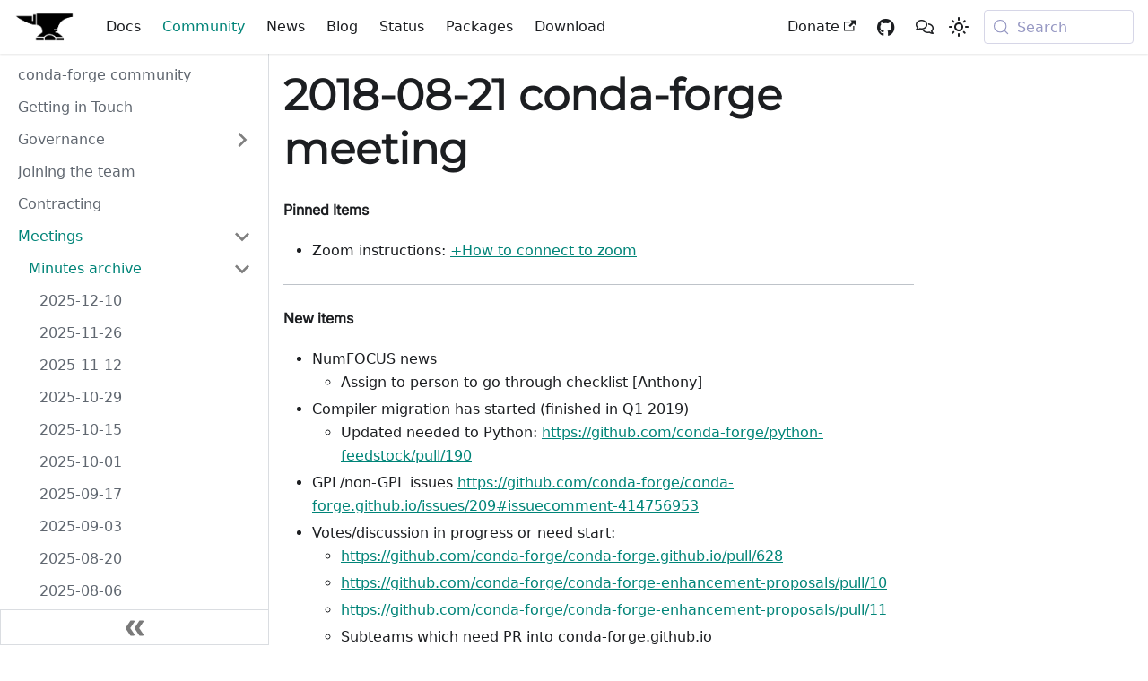

--- FILE ---
content_type: text/html; charset=utf-8
request_url: https://conda-forge.org/community/minutes/2018-08-21/
body_size: 10196
content:
<!doctype html>
<html lang="en" dir="ltr" class="docs-wrapper plugin-docs plugin-id-community docs-version-current docs-doc-page docs-doc-id-minutes/2018-08-21" data-has-hydrated="false">
<head>
<meta charset="UTF-8">
<meta name="generator" content="Docusaurus v3.9.2">
<title data-rh="true">2018-08-21 | conda-forge | community-driven packaging for conda</title><meta data-rh="true" name="viewport" content="width=device-width,initial-scale=1"><meta data-rh="true" name="twitter:card" content="summary_large_image"><meta data-rh="true" property="og:url" content="https://conda-forge.org/community/minutes/2018-08-21/"><meta data-rh="true" property="og:locale" content="en"><meta data-rh="true" name="docusaurus_locale" content="en"><meta data-rh="true" name="docsearch:language" content="en"><meta data-rh="true" name="docusaurus_version" content="current"><meta data-rh="true" name="docusaurus_tag" content="docs-community-current"><meta data-rh="true" name="docsearch:version" content="current"><meta data-rh="true" name="docsearch:docusaurus_tag" content="docs-community-current"><meta data-rh="true" property="og:title" content="2018-08-21 | conda-forge | community-driven packaging for conda"><meta data-rh="true" name="description" content="Pinned Items"><meta data-rh="true" property="og:description" content="Pinned Items"><link data-rh="true" rel="icon" href="/img/favicon.ico"><link data-rh="true" rel="canonical" href="https://conda-forge.org/community/minutes/2018-08-21/"><link data-rh="true" rel="alternate" href="https://conda-forge.org/community/minutes/2018-08-21/" hreflang="en"><link data-rh="true" rel="alternate" href="https://conda-forge.org/community/minutes/2018-08-21/" hreflang="x-default"><link data-rh="true" rel="preconnect" href="https://KB43FQOB7U-dsn.algolia.net" crossorigin="anonymous"><link rel="alternate" type="application/rss+xml" href="/blog/rss.xml" title="conda-forge | community-driven packaging for conda RSS Feed">
<link rel="alternate" type="application/atom+xml" href="/blog/atom.xml" title="conda-forge | community-driven packaging for conda Atom Feed">




<link rel="search" type="application/opensearchdescription+xml" title="conda-forge | community-driven packaging for conda" href="/opensearch.xml">

<link rel="alternate" type="application/rss+xml" href="/news/rss.xml" title="conda-forge | community-driven packaging for conda RSS Feed">
<link rel="alternate" type="application/atom+xml" href="/news/atom.xml" title="conda-forge | community-driven packaging for conda Atom Feed">


<link rel="stylesheet" href="https://cdnjs.cloudflare.com/ajax/libs/font-awesome/6.2.1/css/all.min.css">
<script src="/js/count.js" defer="defer" data-goatcounter="https://conda-forge.goatcounter.com/count"></script><link rel="stylesheet" href="/assets/css/styles.0e5cde1e.css">
<script src="/assets/js/runtime~main.07ac2d08.js" defer="defer"></script>
<script src="/assets/js/main.e082511b.js" defer="defer"></script>
</head>
<body class="navigation-with-keyboard">
<svg style="display: none;"><defs>
<symbol id="theme-svg-external-link" viewBox="0 0 24 24"><path fill="currentColor" d="M21 13v10h-21v-19h12v2h-10v15h17v-8h2zm3-12h-10.988l4.035 4-6.977 7.07 2.828 2.828 6.977-7.07 4.125 4.172v-11z"/></symbol>
</defs></svg>
<script>!function(){var t=function(){try{return new URLSearchParams(window.location.search).get("docusaurus-theme")}catch(t){}}()||function(){try{return window.localStorage.getItem("theme")}catch(t){}}();document.documentElement.setAttribute("data-theme",t||"light"),document.documentElement.setAttribute("data-theme-choice",t||"light")}(),function(){try{const c=new URLSearchParams(window.location.search).entries();for(var[t,e]of c)if(t.startsWith("docusaurus-data-")){var a=t.replace("docusaurus-data-","data-");document.documentElement.setAttribute(a,e)}}catch(t){}}()</script><div id="__docusaurus"><link rel="preload" as="image" href="/img/logo.png"><div role="region" aria-label="Skip to main content"><a class="skipToContent_fXgn" href="#__docusaurus_skipToContent_fallback">Skip to main content</a></div><nav aria-label="Main" class="theme-layout-navbar navbar navbar--fixed-top"><div class="navbar__inner"><div class="theme-layout-navbar-left navbar__items"><button aria-label="Toggle navigation bar" aria-expanded="false" class="navbar__toggle clean-btn" type="button"><svg width="30" height="30" viewBox="0 0 30 30" aria-hidden="true"><path stroke="currentColor" stroke-linecap="round" stroke-miterlimit="10" stroke-width="2" d="M4 7h22M4 15h22M4 23h22"></path></svg></button><a class="navbar__brand" href="/"><div class="navbar__logo"><img src="/img/logo.png" alt="conda-forge anvil logo without text" class="themedComponent_mlkZ themedComponent--light_NVdE"><img src="/img/logo.png" alt="conda-forge anvil logo without text" class="themedComponent_mlkZ themedComponent--dark_xIcU"></div></a><a class="navbar__item navbar__link" href="/docs/">Docs</a><a aria-current="page" class="navbar__item navbar__link navbar__link--active" href="/community/">Community</a><a class="navbar__item navbar__link" href="/news/">News</a><a class="navbar__item navbar__link" href="/blog/">Blog</a><a class="navbar__item navbar__link" href="/status/">Status</a><a class="navbar__item navbar__link" href="/packages/">Packages</a><a class="navbar__item navbar__link" href="/download/">Download</a></div><div class="theme-layout-navbar-right navbar__items navbar__items--right"><a href="https://opencollective.com/conda-forge" target="_blank" rel="noopener noreferrer" class="navbar__item navbar__link">Donate<svg width="13.5" height="13.5" aria-label="(opens in new tab)" class="iconExternalLink_nPIU"><use href="#theme-svg-external-link"></use></svg></a><a href="https://github.com/conda-forge" target="_blank" rel="noopener noreferrer" class="navbar__item navbar__link fab fa-lg fa-github" title="GitHub"></a><a href="https://conda-forge.zulipchat.com" target="_blank" rel="noopener noreferrer" class="navbar__item navbar__link fa-solid fa-comments" title="Zulip"></a><div class="toggle_vylO colorModeToggle_DEke"><button class="clean-btn toggleButton_gllP toggleButtonDisabled_aARS" type="button" disabled="" title="system mode" aria-label="Switch between dark and light mode (currently system mode)"><svg viewBox="0 0 24 24" width="24" height="24" aria-hidden="true" class="toggleIcon_g3eP lightToggleIcon_pyhR"><path fill="currentColor" d="M12,9c1.65,0,3,1.35,3,3s-1.35,3-3,3s-3-1.35-3-3S10.35,9,12,9 M12,7c-2.76,0-5,2.24-5,5s2.24,5,5,5s5-2.24,5-5 S14.76,7,12,7L12,7z M2,13l2,0c0.55,0,1-0.45,1-1s-0.45-1-1-1l-2,0c-0.55,0-1,0.45-1,1S1.45,13,2,13z M20,13l2,0c0.55,0,1-0.45,1-1 s-0.45-1-1-1l-2,0c-0.55,0-1,0.45-1,1S19.45,13,20,13z M11,2v2c0,0.55,0.45,1,1,1s1-0.45,1-1V2c0-0.55-0.45-1-1-1S11,1.45,11,2z M11,20v2c0,0.55,0.45,1,1,1s1-0.45,1-1v-2c0-0.55-0.45-1-1-1C11.45,19,11,19.45,11,20z M5.99,4.58c-0.39-0.39-1.03-0.39-1.41,0 c-0.39,0.39-0.39,1.03,0,1.41l1.06,1.06c0.39,0.39,1.03,0.39,1.41,0s0.39-1.03,0-1.41L5.99,4.58z M18.36,16.95 c-0.39-0.39-1.03-0.39-1.41,0c-0.39,0.39-0.39,1.03,0,1.41l1.06,1.06c0.39,0.39,1.03,0.39,1.41,0c0.39-0.39,0.39-1.03,0-1.41 L18.36,16.95z M19.42,5.99c0.39-0.39,0.39-1.03,0-1.41c-0.39-0.39-1.03-0.39-1.41,0l-1.06,1.06c-0.39,0.39-0.39,1.03,0,1.41 s1.03,0.39,1.41,0L19.42,5.99z M7.05,18.36c0.39-0.39,0.39-1.03,0-1.41c-0.39-0.39-1.03-0.39-1.41,0l-1.06,1.06 c-0.39,0.39-0.39,1.03,0,1.41s1.03,0.39,1.41,0L7.05,18.36z"></path></svg><svg viewBox="0 0 24 24" width="24" height="24" aria-hidden="true" class="toggleIcon_g3eP darkToggleIcon_wfgR"><path fill="currentColor" d="M9.37,5.51C9.19,6.15,9.1,6.82,9.1,7.5c0,4.08,3.32,7.4,7.4,7.4c0.68,0,1.35-0.09,1.99-0.27C17.45,17.19,14.93,19,12,19 c-3.86,0-7-3.14-7-7C5,9.07,6.81,6.55,9.37,5.51z M12,3c-4.97,0-9,4.03-9,9s4.03,9,9,9s9-4.03,9-9c0-0.46-0.04-0.92-0.1-1.36 c-0.98,1.37-2.58,2.26-4.4,2.26c-2.98,0-5.4-2.42-5.4-5.4c0-1.81,0.89-3.42,2.26-4.4C12.92,3.04,12.46,3,12,3L12,3z"></path></svg><svg viewBox="0 0 24 24" width="24" height="24" aria-hidden="true" class="toggleIcon_g3eP systemToggleIcon_QzmC"><path fill="currentColor" d="m12 21c4.971 0 9-4.029 9-9s-4.029-9-9-9-9 4.029-9 9 4.029 9 9 9zm4.95-13.95c1.313 1.313 2.05 3.093 2.05 4.95s-0.738 3.637-2.05 4.95c-1.313 1.313-3.093 2.05-4.95 2.05v-14c1.857 0 3.637 0.737 4.95 2.05z"></path></svg></button></div><div class="navbarSearchContainer_Bca1"><button type="button" class="DocSearch DocSearch-Button" aria-label="Search (Meta+k)" aria-keyshortcuts="Meta+k"><span class="DocSearch-Button-Container"><svg width="20" height="20" class="DocSearch-Search-Icon" viewBox="0 0 24 24" aria-hidden="true"><circle cx="11" cy="11" r="8" stroke="currentColor" fill="none" stroke-width="1.4"></circle><path d="m21 21-4.3-4.3" stroke="currentColor" fill="none" stroke-linecap="round" stroke-linejoin="round"></path></svg><span class="DocSearch-Button-Placeholder">Search</span></span><span class="DocSearch-Button-Keys"></span></button></div></div></div><div role="presentation" class="navbar-sidebar__backdrop"></div></nav><div id="__docusaurus_skipToContent_fallback" class="theme-layout-main main-wrapper mainWrapper_z2l0"><div class="docsWrapper_hBAB"><button aria-label="Scroll back to top" class="clean-btn theme-back-to-top-button backToTopButton_sjWU" type="button"></button><div class="docRoot_UBD9"><aside class="theme-doc-sidebar-container docSidebarContainer_YfHR"><div class="sidebarViewport_aRkj"><div class="sidebar_njMd"><nav aria-label="Docs sidebar" class="menu thin-scrollbar menu_SIkG"><ul class="theme-doc-sidebar-menu menu__list"><li class="theme-doc-sidebar-item-link theme-doc-sidebar-item-link-level-1 menu__list-item"><a class="menu__link" href="/community/"><span title="conda-forge community" class="linkLabel_WmDU">conda-forge community</span></a></li><li class="theme-doc-sidebar-item-link theme-doc-sidebar-item-link-level-1 menu__list-item"><a class="menu__link" href="/community/getting-in-touch/"><span title="Getting in Touch" class="linkLabel_WmDU">Getting in Touch</span></a></li><li class="theme-doc-sidebar-item-category theme-doc-sidebar-item-category-level-1 menu__list-item menu__list-item--collapsed"><div class="menu__list-item-collapsible"><a class="categoryLink_byQd menu__link menu__link--sublist" href="/community/governance/"><span title="Governance" class="categoryLinkLabel_W154">Governance</span></a><button aria-label="Expand sidebar category &#x27;Governance&#x27;" aria-expanded="false" type="button" class="clean-btn menu__caret"></button></div></li><li class="theme-doc-sidebar-item-link theme-doc-sidebar-item-link-level-1 menu__list-item"><a class="menu__link" href="/community/joining-the-team/"><span title="Joining the team" class="linkLabel_WmDU">Joining the team</span></a></li><li class="theme-doc-sidebar-item-link theme-doc-sidebar-item-link-level-1 menu__list-item"><a class="menu__link" href="/community/contracting/"><span title="Contracting " class="linkLabel_WmDU">Contracting </span></a></li><li class="theme-doc-sidebar-item-category theme-doc-sidebar-item-category-level-1 menu__list-item"><div class="menu__list-item-collapsible"><a class="categoryLink_byQd menu__link menu__link--sublist menu__link--active" href="/community/meetings/"><span title="Meetings" class="categoryLinkLabel_W154">Meetings</span></a><button aria-label="Collapse sidebar category &#x27;Meetings&#x27;" aria-expanded="true" type="button" class="clean-btn menu__caret"></button></div><ul class="menu__list"><li class="theme-doc-sidebar-item-category theme-doc-sidebar-item-category-level-2 menu__list-item"><div class="menu__list-item-collapsible"><a class="categoryLink_byQd menu__link menu__link--sublist menu__link--active" tabindex="0" href="/community/minutes/"><span title="Minutes archive" class="categoryLinkLabel_W154">Minutes archive</span></a><button aria-label="Collapse sidebar category &#x27;Minutes archive&#x27;" aria-expanded="true" type="button" class="clean-btn menu__caret"></button></div><ul class="menu__list"><li class="theme-doc-sidebar-item-link theme-doc-sidebar-item-link-level-3 menu__list-item"><a class="menu__link" tabindex="0" href="/community/minutes/2025-12-10/"><span title="2025-12-10" class="linkLabel_WmDU">2025-12-10</span></a></li><li class="theme-doc-sidebar-item-link theme-doc-sidebar-item-link-level-3 menu__list-item"><a class="menu__link" tabindex="0" href="/community/minutes/2025-11-26/"><span title="2025-11-26" class="linkLabel_WmDU">2025-11-26</span></a></li><li class="theme-doc-sidebar-item-link theme-doc-sidebar-item-link-level-3 menu__list-item"><a class="menu__link" tabindex="0" href="/community/minutes/2025-11-12/"><span title="2025-11-12" class="linkLabel_WmDU">2025-11-12</span></a></li><li class="theme-doc-sidebar-item-link theme-doc-sidebar-item-link-level-3 menu__list-item"><a class="menu__link" tabindex="0" href="/community/minutes/2025-10-29/"><span title="2025-10-29" class="linkLabel_WmDU">2025-10-29</span></a></li><li class="theme-doc-sidebar-item-link theme-doc-sidebar-item-link-level-3 menu__list-item"><a class="menu__link" tabindex="0" href="/community/minutes/2025-10-15/"><span title="2025-10-15" class="linkLabel_WmDU">2025-10-15</span></a></li><li class="theme-doc-sidebar-item-link theme-doc-sidebar-item-link-level-3 menu__list-item"><a class="menu__link" tabindex="0" href="/community/minutes/2025-10-01/"><span title="2025-10-01" class="linkLabel_WmDU">2025-10-01</span></a></li><li class="theme-doc-sidebar-item-link theme-doc-sidebar-item-link-level-3 menu__list-item"><a class="menu__link" tabindex="0" href="/community/minutes/2025-09-17/"><span title="2025-09-17" class="linkLabel_WmDU">2025-09-17</span></a></li><li class="theme-doc-sidebar-item-link theme-doc-sidebar-item-link-level-3 menu__list-item"><a class="menu__link" tabindex="0" href="/community/minutes/2025-09-03/"><span title="2025-09-03" class="linkLabel_WmDU">2025-09-03</span></a></li><li class="theme-doc-sidebar-item-link theme-doc-sidebar-item-link-level-3 menu__list-item"><a class="menu__link" tabindex="0" href="/community/minutes/2025-08-20/"><span title="2025-08-20" class="linkLabel_WmDU">2025-08-20</span></a></li><li class="theme-doc-sidebar-item-link theme-doc-sidebar-item-link-level-3 menu__list-item"><a class="menu__link" tabindex="0" href="/community/minutes/2025-08-06/"><span title="2025-08-06" class="linkLabel_WmDU">2025-08-06</span></a></li><li class="theme-doc-sidebar-item-link theme-doc-sidebar-item-link-level-3 menu__list-item"><a class="menu__link" tabindex="0" href="/community/minutes/2025-07-23/"><span title="2025-07-23" class="linkLabel_WmDU">2025-07-23</span></a></li><li class="theme-doc-sidebar-item-link theme-doc-sidebar-item-link-level-3 menu__list-item"><a class="menu__link" tabindex="0" href="/community/minutes/2025-07-09/"><span title="2025-07-09" class="linkLabel_WmDU">2025-07-09</span></a></li><li class="theme-doc-sidebar-item-link theme-doc-sidebar-item-link-level-3 menu__list-item"><a class="menu__link" tabindex="0" href="/community/minutes/2025-06-25/"><span title="2025-06-25" class="linkLabel_WmDU">2025-06-25</span></a></li><li class="theme-doc-sidebar-item-link theme-doc-sidebar-item-link-level-3 menu__list-item"><a class="menu__link" tabindex="0" href="/community/minutes/2025-06-11/"><span title="2025-06-11" class="linkLabel_WmDU">2025-06-11</span></a></li><li class="theme-doc-sidebar-item-link theme-doc-sidebar-item-link-level-3 menu__list-item"><a class="menu__link" tabindex="0" href="/community/minutes/2025-05-28/"><span title="2025-05-28" class="linkLabel_WmDU">2025-05-28</span></a></li><li class="theme-doc-sidebar-item-link theme-doc-sidebar-item-link-level-3 menu__list-item"><a class="menu__link" tabindex="0" href="/community/minutes/2025-05-14/"><span title="2025-05-14" class="linkLabel_WmDU">2025-05-14</span></a></li><li class="theme-doc-sidebar-item-link theme-doc-sidebar-item-link-level-3 menu__list-item"><a class="menu__link" tabindex="0" href="/community/minutes/2025-04-30/"><span title="2025-04-30" class="linkLabel_WmDU">2025-04-30</span></a></li><li class="theme-doc-sidebar-item-link theme-doc-sidebar-item-link-level-3 menu__list-item"><a class="menu__link" tabindex="0" href="/community/minutes/2025-04-02/"><span title="2025-04-02" class="linkLabel_WmDU">2025-04-02</span></a></li><li class="theme-doc-sidebar-item-link theme-doc-sidebar-item-link-level-3 menu__list-item"><a class="menu__link" tabindex="0" href="/community/minutes/2025-03-19/"><span title="2025-03-19" class="linkLabel_WmDU">2025-03-19</span></a></li><li class="theme-doc-sidebar-item-link theme-doc-sidebar-item-link-level-3 menu__list-item"><a class="menu__link" tabindex="0" href="/community/minutes/2025-03-05/"><span title="2025-03-05" class="linkLabel_WmDU">2025-03-05</span></a></li><li class="theme-doc-sidebar-item-link theme-doc-sidebar-item-link-level-3 menu__list-item"><a class="menu__link" tabindex="0" href="/community/minutes/2025-02-19/"><span title="2025-02-19" class="linkLabel_WmDU">2025-02-19</span></a></li><li class="theme-doc-sidebar-item-link theme-doc-sidebar-item-link-level-3 menu__list-item"><a class="menu__link" tabindex="0" href="/community/minutes/2025-02-05/"><span title="2025-02-05" class="linkLabel_WmDU">2025-02-05</span></a></li><li class="theme-doc-sidebar-item-link theme-doc-sidebar-item-link-level-3 menu__list-item"><a class="menu__link" tabindex="0" href="/community/minutes/2025-01-22/"><span title="2025-01-22" class="linkLabel_WmDU">2025-01-22</span></a></li><li class="theme-doc-sidebar-item-link theme-doc-sidebar-item-link-level-3 menu__list-item"><a class="menu__link" tabindex="0" href="/community/minutes/2025-01-08/"><span title="2025-01-08" class="linkLabel_WmDU">2025-01-08</span></a></li><li class="theme-doc-sidebar-item-link theme-doc-sidebar-item-link-level-3 menu__list-item"><a class="menu__link" tabindex="0" href="/community/minutes/2024-12-11/"><span title="2024-12-11" class="linkLabel_WmDU">2024-12-11</span></a></li><li class="theme-doc-sidebar-item-link theme-doc-sidebar-item-link-level-3 menu__list-item"><a class="menu__link" tabindex="0" href="/community/minutes/2024-11-27/"><span title="2024-11-27" class="linkLabel_WmDU">2024-11-27</span></a></li><li class="theme-doc-sidebar-item-link theme-doc-sidebar-item-link-level-3 menu__list-item"><a class="menu__link" tabindex="0" href="/community/minutes/2024-11-13/"><span title="2024-11-13" class="linkLabel_WmDU">2024-11-13</span></a></li><li class="theme-doc-sidebar-item-link theme-doc-sidebar-item-link-level-3 menu__list-item"><a class="menu__link" tabindex="0" href="/community/minutes/2024-10-30/"><span title="2024-10-30" class="linkLabel_WmDU">2024-10-30</span></a></li><li class="theme-doc-sidebar-item-link theme-doc-sidebar-item-link-level-3 menu__list-item"><a class="menu__link" tabindex="0" href="/community/minutes/2024-10-16/"><span title="2024-10-16" class="linkLabel_WmDU">2024-10-16</span></a></li><li class="theme-doc-sidebar-item-link theme-doc-sidebar-item-link-level-3 menu__list-item"><a class="menu__link" tabindex="0" href="/community/minutes/2024-10-02/"><span title="2024-10-02" class="linkLabel_WmDU">2024-10-02</span></a></li><li class="theme-doc-sidebar-item-link theme-doc-sidebar-item-link-level-3 menu__list-item"><a class="menu__link" tabindex="0" href="/community/minutes/2024-09-18/"><span title="2024-09-18" class="linkLabel_WmDU">2024-09-18</span></a></li><li class="theme-doc-sidebar-item-link theme-doc-sidebar-item-link-level-3 menu__list-item"><a class="menu__link" tabindex="0" href="/community/minutes/2024-09-04/"><span title="2024-09-04" class="linkLabel_WmDU">2024-09-04</span></a></li><li class="theme-doc-sidebar-item-link theme-doc-sidebar-item-link-level-3 menu__list-item"><a class="menu__link" tabindex="0" href="/community/minutes/2024-08-21/"><span title="2024-08-21" class="linkLabel_WmDU">2024-08-21</span></a></li><li class="theme-doc-sidebar-item-link theme-doc-sidebar-item-link-level-3 menu__list-item"><a class="menu__link" tabindex="0" href="/community/minutes/2024-08-07/"><span title="2024-08-07" class="linkLabel_WmDU">2024-08-07</span></a></li><li class="theme-doc-sidebar-item-link theme-doc-sidebar-item-link-level-3 menu__list-item"><a class="menu__link" tabindex="0" href="/community/minutes/2024-07-24/"><span title="2024-07-24" class="linkLabel_WmDU">2024-07-24</span></a></li><li class="theme-doc-sidebar-item-link theme-doc-sidebar-item-link-level-3 menu__list-item"><a class="menu__link" tabindex="0" href="/community/minutes/2024-06-26/"><span title="2024-06-26" class="linkLabel_WmDU">2024-06-26</span></a></li><li class="theme-doc-sidebar-item-link theme-doc-sidebar-item-link-level-3 menu__list-item"><a class="menu__link" tabindex="0" href="/community/minutes/2024-06-12/"><span title="2024-06-12" class="linkLabel_WmDU">2024-06-12</span></a></li><li class="theme-doc-sidebar-item-link theme-doc-sidebar-item-link-level-3 menu__list-item"><a class="menu__link" tabindex="0" href="/community/minutes/2024-05-29/"><span title="2024-05-29" class="linkLabel_WmDU">2024-05-29</span></a></li><li class="theme-doc-sidebar-item-link theme-doc-sidebar-item-link-level-3 menu__list-item"><a class="menu__link" tabindex="0" href="/community/minutes/2024-05-15/"><span title="2024-05-15" class="linkLabel_WmDU">2024-05-15</span></a></li><li class="theme-doc-sidebar-item-link theme-doc-sidebar-item-link-level-3 menu__list-item"><a class="menu__link" tabindex="0" href="/community/minutes/2024-05-01/"><span title="2024-05-01" class="linkLabel_WmDU">2024-05-01</span></a></li><li class="theme-doc-sidebar-item-link theme-doc-sidebar-item-link-level-3 menu__list-item"><a class="menu__link" tabindex="0" href="/community/minutes/2024-04-17/"><span title="2024-04-17" class="linkLabel_WmDU">2024-04-17</span></a></li><li class="theme-doc-sidebar-item-link theme-doc-sidebar-item-link-level-3 menu__list-item"><a class="menu__link" tabindex="0" href="/community/minutes/2024-04-03/"><span title="2024-04-03" class="linkLabel_WmDU">2024-04-03</span></a></li><li class="theme-doc-sidebar-item-link theme-doc-sidebar-item-link-level-3 menu__list-item"><a class="menu__link" tabindex="0" href="/community/minutes/2024-03-20/"><span title="2024-03-20" class="linkLabel_WmDU">2024-03-20</span></a></li><li class="theme-doc-sidebar-item-link theme-doc-sidebar-item-link-level-3 menu__list-item"><a class="menu__link" tabindex="0" href="/community/minutes/2024-03-06/"><span title="2024-03-06" class="linkLabel_WmDU">2024-03-06</span></a></li><li class="theme-doc-sidebar-item-link theme-doc-sidebar-item-link-level-3 menu__list-item"><a class="menu__link" tabindex="0" href="/community/minutes/2024-02-21/"><span title="2024-02-21" class="linkLabel_WmDU">2024-02-21</span></a></li><li class="theme-doc-sidebar-item-link theme-doc-sidebar-item-link-level-3 menu__list-item"><a class="menu__link" tabindex="0" href="/community/minutes/2024-02-07/"><span title="2024-02-07" class="linkLabel_WmDU">2024-02-07</span></a></li><li class="theme-doc-sidebar-item-link theme-doc-sidebar-item-link-level-3 menu__list-item"><a class="menu__link" tabindex="0" href="/community/minutes/2024-01-24/"><span title="2024-01-24" class="linkLabel_WmDU">2024-01-24</span></a></li><li class="theme-doc-sidebar-item-link theme-doc-sidebar-item-link-level-3 menu__list-item"><a class="menu__link" tabindex="0" href="/community/minutes/2024-01-10/"><span title="2024-01-10" class="linkLabel_WmDU">2024-01-10</span></a></li><li class="theme-doc-sidebar-item-link theme-doc-sidebar-item-link-level-3 menu__list-item"><a class="menu__link" tabindex="0" href="/community/minutes/2023-12-13/"><span title="2023-12-13" class="linkLabel_WmDU">2023-12-13</span></a></li><li class="theme-doc-sidebar-item-link theme-doc-sidebar-item-link-level-3 menu__list-item"><a class="menu__link" tabindex="0" href="/community/minutes/2023-11-29/"><span title="2023-11-29" class="linkLabel_WmDU">2023-11-29</span></a></li><li class="theme-doc-sidebar-item-link theme-doc-sidebar-item-link-level-3 menu__list-item"><a class="menu__link" tabindex="0" href="/community/minutes/2023-11-15/"><span title="2023-11-15" class="linkLabel_WmDU">2023-11-15</span></a></li><li class="theme-doc-sidebar-item-link theme-doc-sidebar-item-link-level-3 menu__list-item"><a class="menu__link" tabindex="0" href="/community/minutes/2023-11-01/"><span title="2023-11-01" class="linkLabel_WmDU">2023-11-01</span></a></li><li class="theme-doc-sidebar-item-link theme-doc-sidebar-item-link-level-3 menu__list-item"><a class="menu__link" tabindex="0" href="/community/minutes/2023-10-18/"><span title="2023-10-18" class="linkLabel_WmDU">2023-10-18</span></a></li><li class="theme-doc-sidebar-item-link theme-doc-sidebar-item-link-level-3 menu__list-item"><a class="menu__link" tabindex="0" href="/community/minutes/2023-10-04/"><span title="2023-10-04" class="linkLabel_WmDU">2023-10-04</span></a></li><li class="theme-doc-sidebar-item-link theme-doc-sidebar-item-link-level-3 menu__list-item"><a class="menu__link" tabindex="0" href="/community/minutes/2023-09-20/"><span title="2023-09-20" class="linkLabel_WmDU">2023-09-20</span></a></li><li class="theme-doc-sidebar-item-link theme-doc-sidebar-item-link-level-3 menu__list-item"><a class="menu__link" tabindex="0" href="/community/minutes/2023-09-06/"><span title="2023-09-06" class="linkLabel_WmDU">2023-09-06</span></a></li><li class="theme-doc-sidebar-item-link theme-doc-sidebar-item-link-level-3 menu__list-item"><a class="menu__link" tabindex="0" href="/community/minutes/2023-08-23/"><span title="2023-08-23" class="linkLabel_WmDU">2023-08-23</span></a></li><li class="theme-doc-sidebar-item-link theme-doc-sidebar-item-link-level-3 menu__list-item"><a class="menu__link" tabindex="0" href="/community/minutes/2023-08-09/"><span title="2023-08-09" class="linkLabel_WmDU">2023-08-09</span></a></li><li class="theme-doc-sidebar-item-link theme-doc-sidebar-item-link-level-3 menu__list-item"><a class="menu__link" tabindex="0" href="/community/minutes/2023-07-26/"><span title="2023-07-26" class="linkLabel_WmDU">2023-07-26</span></a></li><li class="theme-doc-sidebar-item-link theme-doc-sidebar-item-link-level-3 menu__list-item"><a class="menu__link" tabindex="0" href="/community/minutes/2023-07-12/"><span title="2023-07-12" class="linkLabel_WmDU">2023-07-12</span></a></li><li class="theme-doc-sidebar-item-link theme-doc-sidebar-item-link-level-3 menu__list-item"><a class="menu__link" tabindex="0" href="/community/minutes/2023-06-28/"><span title="2023-06-28" class="linkLabel_WmDU">2023-06-28</span></a></li><li class="theme-doc-sidebar-item-link theme-doc-sidebar-item-link-level-3 menu__list-item"><a class="menu__link" tabindex="0" href="/community/minutes/2023-06-14/"><span title="2023-06-14" class="linkLabel_WmDU">2023-06-14</span></a></li><li class="theme-doc-sidebar-item-link theme-doc-sidebar-item-link-level-3 menu__list-item"><a class="menu__link" tabindex="0" href="/community/minutes/2023-05-31/"><span title="2023-05-31" class="linkLabel_WmDU">2023-05-31</span></a></li><li class="theme-doc-sidebar-item-link theme-doc-sidebar-item-link-level-3 menu__list-item"><a class="menu__link" tabindex="0" href="/community/minutes/2023-05-17/"><span title="2023-05-17" class="linkLabel_WmDU">2023-05-17</span></a></li><li class="theme-doc-sidebar-item-link theme-doc-sidebar-item-link-level-3 menu__list-item"><a class="menu__link" tabindex="0" href="/community/minutes/2023-05-03/"><span title="2023-05-03" class="linkLabel_WmDU">2023-05-03</span></a></li><li class="theme-doc-sidebar-item-link theme-doc-sidebar-item-link-level-3 menu__list-item"><a class="menu__link" tabindex="0" href="/community/minutes/2023-04-19/"><span title="2023-04-19" class="linkLabel_WmDU">2023-04-19</span></a></li><li class="theme-doc-sidebar-item-link theme-doc-sidebar-item-link-level-3 menu__list-item"><a class="menu__link" tabindex="0" href="/community/minutes/2023-04-05/"><span title="2023-04-05" class="linkLabel_WmDU">2023-04-05</span></a></li><li class="theme-doc-sidebar-item-link theme-doc-sidebar-item-link-level-3 menu__list-item"><a class="menu__link" tabindex="0" href="/community/minutes/2023-03-22/"><span title="2023-03-22" class="linkLabel_WmDU">2023-03-22</span></a></li><li class="theme-doc-sidebar-item-link theme-doc-sidebar-item-link-level-3 menu__list-item"><a class="menu__link" tabindex="0" href="/community/minutes/2023-03-08/"><span title="2023-03-08" class="linkLabel_WmDU">2023-03-08</span></a></li><li class="theme-doc-sidebar-item-link theme-doc-sidebar-item-link-level-3 menu__list-item"><a class="menu__link" tabindex="0" href="/community/minutes/2023-02-22/"><span title="2023-02-22" class="linkLabel_WmDU">2023-02-22</span></a></li><li class="theme-doc-sidebar-item-link theme-doc-sidebar-item-link-level-3 menu__list-item"><a class="menu__link" tabindex="0" href="/community/minutes/2023-02-08/"><span title="2023-02-08" class="linkLabel_WmDU">2023-02-08</span></a></li><li class="theme-doc-sidebar-item-link theme-doc-sidebar-item-link-level-3 menu__list-item"><a class="menu__link" tabindex="0" href="/community/minutes/2023-01-25/"><span title="2023-01-25" class="linkLabel_WmDU">2023-01-25</span></a></li><li class="theme-doc-sidebar-item-link theme-doc-sidebar-item-link-level-3 menu__list-item"><a class="menu__link" tabindex="0" href="/community/minutes/2023-01-11/"><span title="2023-01-11" class="linkLabel_WmDU">2023-01-11</span></a></li><li class="theme-doc-sidebar-item-link theme-doc-sidebar-item-link-level-3 menu__list-item"><a class="menu__link" tabindex="0" href="/community/minutes/2022-12-14/"><span title="2022-12-14" class="linkLabel_WmDU">2022-12-14</span></a></li><li class="theme-doc-sidebar-item-link theme-doc-sidebar-item-link-level-3 menu__list-item"><a class="menu__link" tabindex="0" href="/community/minutes/2022-11-30/"><span title="2022-11-30" class="linkLabel_WmDU">2022-11-30</span></a></li><li class="theme-doc-sidebar-item-link theme-doc-sidebar-item-link-level-3 menu__list-item"><a class="menu__link" tabindex="0" href="/community/minutes/2022-11-16/"><span title="2022-11-16" class="linkLabel_WmDU">2022-11-16</span></a></li><li class="theme-doc-sidebar-item-link theme-doc-sidebar-item-link-level-3 menu__list-item"><a class="menu__link" tabindex="0" href="/community/minutes/2022-11-02/"><span title="2022-11-02" class="linkLabel_WmDU">2022-11-02</span></a></li><li class="theme-doc-sidebar-item-link theme-doc-sidebar-item-link-level-3 menu__list-item"><a class="menu__link" tabindex="0" href="/community/minutes/2022-10-19/"><span title="2022-10-19" class="linkLabel_WmDU">2022-10-19</span></a></li><li class="theme-doc-sidebar-item-link theme-doc-sidebar-item-link-level-3 menu__list-item"><a class="menu__link" tabindex="0" href="/community/minutes/2022-10-05/"><span title="2022-10-05" class="linkLabel_WmDU">2022-10-05</span></a></li><li class="theme-doc-sidebar-item-link theme-doc-sidebar-item-link-level-3 menu__list-item"><a class="menu__link" tabindex="0" href="/community/minutes/2022-09-21/"><span title="2022-09-21" class="linkLabel_WmDU">2022-09-21</span></a></li><li class="theme-doc-sidebar-item-link theme-doc-sidebar-item-link-level-3 menu__list-item"><a class="menu__link" tabindex="0" href="/community/minutes/2022-08-24/"><span title="2022-08-24" class="linkLabel_WmDU">2022-08-24</span></a></li><li class="theme-doc-sidebar-item-link theme-doc-sidebar-item-link-level-3 menu__list-item"><a class="menu__link" tabindex="0" href="/community/minutes/2022-08-10/"><span title="2022-08-10" class="linkLabel_WmDU">2022-08-10</span></a></li><li class="theme-doc-sidebar-item-link theme-doc-sidebar-item-link-level-3 menu__list-item"><a class="menu__link" tabindex="0" href="/community/minutes/2022-07-27/"><span title="2022-07-27" class="linkLabel_WmDU">2022-07-27</span></a></li><li class="theme-doc-sidebar-item-link theme-doc-sidebar-item-link-level-3 menu__list-item"><a class="menu__link" tabindex="0" href="/community/minutes/2022-06-29/"><span title="2022-06-29" class="linkLabel_WmDU">2022-06-29</span></a></li><li class="theme-doc-sidebar-item-link theme-doc-sidebar-item-link-level-3 menu__list-item"><a class="menu__link" tabindex="0" href="/community/minutes/2022-06-15/"><span title="2022-06-15" class="linkLabel_WmDU">2022-06-15</span></a></li><li class="theme-doc-sidebar-item-link theme-doc-sidebar-item-link-level-3 menu__list-item"><a class="menu__link" tabindex="0" href="/community/minutes/2022-06-01/"><span title="2022-06-01" class="linkLabel_WmDU">2022-06-01</span></a></li><li class="theme-doc-sidebar-item-link theme-doc-sidebar-item-link-level-3 menu__list-item"><a class="menu__link" tabindex="0" href="/community/minutes/2022-05-18/"><span title="2022-05-18" class="linkLabel_WmDU">2022-05-18</span></a></li><li class="theme-doc-sidebar-item-link theme-doc-sidebar-item-link-level-3 menu__list-item"><a class="menu__link" tabindex="0" href="/community/minutes/2022-05-04/"><span title="2022-05-04" class="linkLabel_WmDU">2022-05-04</span></a></li><li class="theme-doc-sidebar-item-link theme-doc-sidebar-item-link-level-3 menu__list-item"><a class="menu__link" tabindex="0" href="/community/minutes/2022-04-20/"><span title="2022-04-20" class="linkLabel_WmDU">2022-04-20</span></a></li><li class="theme-doc-sidebar-item-link theme-doc-sidebar-item-link-level-3 menu__list-item"><a class="menu__link" tabindex="0" href="/community/minutes/2022-04-06/"><span title="2022-04-06" class="linkLabel_WmDU">2022-04-06</span></a></li><li class="theme-doc-sidebar-item-link theme-doc-sidebar-item-link-level-3 menu__list-item"><a class="menu__link" tabindex="0" href="/community/minutes/2022-03-23/"><span title="2022-03-23" class="linkLabel_WmDU">2022-03-23</span></a></li><li class="theme-doc-sidebar-item-link theme-doc-sidebar-item-link-level-3 menu__list-item"><a class="menu__link" tabindex="0" href="/community/minutes/2022-03-09/"><span title="2022-03-09" class="linkLabel_WmDU">2022-03-09</span></a></li><li class="theme-doc-sidebar-item-link theme-doc-sidebar-item-link-level-3 menu__list-item"><a class="menu__link" tabindex="0" href="/community/minutes/2022-02-23/"><span title="2022-02-23" class="linkLabel_WmDU">2022-02-23</span></a></li><li class="theme-doc-sidebar-item-link theme-doc-sidebar-item-link-level-3 menu__list-item"><a class="menu__link" tabindex="0" href="/community/minutes/2022-02-09/"><span title="2022-02-09" class="linkLabel_WmDU">2022-02-09</span></a></li><li class="theme-doc-sidebar-item-link theme-doc-sidebar-item-link-level-3 menu__list-item"><a class="menu__link" tabindex="0" href="/community/minutes/2022-01-26/"><span title="2022-01-26" class="linkLabel_WmDU">2022-01-26</span></a></li><li class="theme-doc-sidebar-item-link theme-doc-sidebar-item-link-level-3 menu__list-item"><a class="menu__link" tabindex="0" href="/community/minutes/2022-01-12/"><span title="2022-01-12" class="linkLabel_WmDU">2022-01-12</span></a></li><li class="theme-doc-sidebar-item-link theme-doc-sidebar-item-link-level-3 menu__list-item"><a class="menu__link" tabindex="0" href="/community/minutes/2021-11-17/"><span title="2021-11-17" class="linkLabel_WmDU">2021-11-17</span></a></li><li class="theme-doc-sidebar-item-link theme-doc-sidebar-item-link-level-3 menu__list-item"><a class="menu__link" tabindex="0" href="/community/minutes/2021-11-03/"><span title="2021-11-03" class="linkLabel_WmDU">2021-11-03</span></a></li><li class="theme-doc-sidebar-item-link theme-doc-sidebar-item-link-level-3 menu__list-item"><a class="menu__link" tabindex="0" href="/community/minutes/2021-10-20/"><span title="2021-10-20" class="linkLabel_WmDU">2021-10-20</span></a></li><li class="theme-doc-sidebar-item-link theme-doc-sidebar-item-link-level-3 menu__list-item"><a class="menu__link" tabindex="0" href="/community/minutes/2021-10-06/"><span title="2021-10-06" class="linkLabel_WmDU">2021-10-06</span></a></li><li class="theme-doc-sidebar-item-link theme-doc-sidebar-item-link-level-3 menu__list-item"><a class="menu__link" tabindex="0" href="/community/minutes/2021-09-22/"><span title="2021-09-22" class="linkLabel_WmDU">2021-09-22</span></a></li><li class="theme-doc-sidebar-item-link theme-doc-sidebar-item-link-level-3 menu__list-item"><a class="menu__link" tabindex="0" href="/community/minutes/2021-09-08/"><span title="2021-09-08" class="linkLabel_WmDU">2021-09-08</span></a></li><li class="theme-doc-sidebar-item-link theme-doc-sidebar-item-link-level-3 menu__list-item"><a class="menu__link" tabindex="0" href="/community/minutes/2021-08-25/"><span title="2021-08-25" class="linkLabel_WmDU">2021-08-25</span></a></li><li class="theme-doc-sidebar-item-link theme-doc-sidebar-item-link-level-3 menu__list-item"><a class="menu__link" tabindex="0" href="/community/minutes/2021-08-11/"><span title="2021-08-11" class="linkLabel_WmDU">2021-08-11</span></a></li><li class="theme-doc-sidebar-item-link theme-doc-sidebar-item-link-level-3 menu__list-item"><a class="menu__link" tabindex="0" href="/community/minutes/2021-07-28/"><span title="2021-07-28" class="linkLabel_WmDU">2021-07-28</span></a></li><li class="theme-doc-sidebar-item-link theme-doc-sidebar-item-link-level-3 menu__list-item"><a class="menu__link" tabindex="0" href="/community/minutes/2021-07-14/"><span title="2021-07-14" class="linkLabel_WmDU">2021-07-14</span></a></li><li class="theme-doc-sidebar-item-link theme-doc-sidebar-item-link-level-3 menu__list-item"><a class="menu__link" tabindex="0" href="/community/minutes/2021-06-16/"><span title="2021-06-16" class="linkLabel_WmDU">2021-06-16</span></a></li><li class="theme-doc-sidebar-item-link theme-doc-sidebar-item-link-level-3 menu__list-item"><a class="menu__link" tabindex="0" href="/community/minutes/2021-06-02/"><span title="2021-06-02" class="linkLabel_WmDU">2021-06-02</span></a></li><li class="theme-doc-sidebar-item-link theme-doc-sidebar-item-link-level-3 menu__list-item"><a class="menu__link" tabindex="0" href="/community/minutes/2021-05-19/"><span title="2021-05-19" class="linkLabel_WmDU">2021-05-19</span></a></li><li class="theme-doc-sidebar-item-link theme-doc-sidebar-item-link-level-3 menu__list-item"><a class="menu__link" tabindex="0" href="/community/minutes/2021-05-05/"><span title="2021-05-05" class="linkLabel_WmDU">2021-05-05</span></a></li><li class="theme-doc-sidebar-item-link theme-doc-sidebar-item-link-level-3 menu__list-item"><a class="menu__link" tabindex="0" href="/community/minutes/2021-04-21/"><span title="2021-04-21" class="linkLabel_WmDU">2021-04-21</span></a></li><li class="theme-doc-sidebar-item-link theme-doc-sidebar-item-link-level-3 menu__list-item"><a class="menu__link" tabindex="0" href="/community/minutes/2021-04-07/"><span title="2021-04-07" class="linkLabel_WmDU">2021-04-07</span></a></li><li class="theme-doc-sidebar-item-link theme-doc-sidebar-item-link-level-3 menu__list-item"><a class="menu__link" tabindex="0" href="/community/minutes/2021-03-24/"><span title="2021-03-24" class="linkLabel_WmDU">2021-03-24</span></a></li><li class="theme-doc-sidebar-item-link theme-doc-sidebar-item-link-level-3 menu__list-item"><a class="menu__link" tabindex="0" href="/community/minutes/2021-03-10/"><span title="2021-03-10" class="linkLabel_WmDU">2021-03-10</span></a></li><li class="theme-doc-sidebar-item-link theme-doc-sidebar-item-link-level-3 menu__list-item"><a class="menu__link" tabindex="0" href="/community/minutes/2021-02-24/"><span title="2021-02-24" class="linkLabel_WmDU">2021-02-24</span></a></li><li class="theme-doc-sidebar-item-link theme-doc-sidebar-item-link-level-3 menu__list-item"><a class="menu__link" tabindex="0" href="/community/minutes/2021-02-10/"><span title="2021-02-10" class="linkLabel_WmDU">2021-02-10</span></a></li><li class="theme-doc-sidebar-item-link theme-doc-sidebar-item-link-level-3 menu__list-item"><a class="menu__link" tabindex="0" href="/community/minutes/2021-01-27/"><span title="2021-01-27" class="linkLabel_WmDU">2021-01-27</span></a></li><li class="theme-doc-sidebar-item-link theme-doc-sidebar-item-link-level-3 menu__list-item"><a class="menu__link" tabindex="0" href="/community/minutes/2021-01-06/"><span title="2021-01-06" class="linkLabel_WmDU">2021-01-06</span></a></li><li class="theme-doc-sidebar-item-link theme-doc-sidebar-item-link-level-3 menu__list-item"><a class="menu__link" tabindex="0" href="/community/minutes/2020-12-16/"><span title="2020-12-16" class="linkLabel_WmDU">2020-12-16</span></a></li><li class="theme-doc-sidebar-item-link theme-doc-sidebar-item-link-level-3 menu__list-item"><a class="menu__link" tabindex="0" href="/community/minutes/2020-12-02/"><span title="2020-12-02" class="linkLabel_WmDU">2020-12-02</span></a></li><li class="theme-doc-sidebar-item-link theme-doc-sidebar-item-link-level-3 menu__list-item"><a class="menu__link" tabindex="0" href="/community/minutes/2020-11-18/"><span title="2020-11-18" class="linkLabel_WmDU">2020-11-18</span></a></li><li class="theme-doc-sidebar-item-link theme-doc-sidebar-item-link-level-3 menu__list-item"><a class="menu__link" tabindex="0" href="/community/minutes/2020-11-11/"><span title="2020-11-11" class="linkLabel_WmDU">2020-11-11</span></a></li><li class="theme-doc-sidebar-item-link theme-doc-sidebar-item-link-level-3 menu__list-item"><a class="menu__link" tabindex="0" href="/community/minutes/2020-11-03/"><span title="2020-11-03" class="linkLabel_WmDU">2020-11-03</span></a></li><li class="theme-doc-sidebar-item-link theme-doc-sidebar-item-link-level-3 menu__list-item"><a class="menu__link" tabindex="0" href="/community/minutes/2020-10-28/"><span title="2020-10-28" class="linkLabel_WmDU">2020-10-28</span></a></li><li class="theme-doc-sidebar-item-link theme-doc-sidebar-item-link-level-3 menu__list-item"><a class="menu__link" tabindex="0" href="/community/minutes/2020-10-21/"><span title="2020-10-21" class="linkLabel_WmDU">2020-10-21</span></a></li><li class="theme-doc-sidebar-item-link theme-doc-sidebar-item-link-level-3 menu__list-item"><a class="menu__link" tabindex="0" href="/community/minutes/2020-10-14/"><span title="2020-10-14" class="linkLabel_WmDU">2020-10-14</span></a></li><li class="theme-doc-sidebar-item-link theme-doc-sidebar-item-link-level-3 menu__list-item"><a class="menu__link" tabindex="0" href="/community/minutes/2020-10-07/"><span title="2020-10-07" class="linkLabel_WmDU">2020-10-07</span></a></li><li class="theme-doc-sidebar-item-link theme-doc-sidebar-item-link-level-3 menu__list-item"><a class="menu__link" tabindex="0" href="/community/minutes/2020-09-30/"><span title="2020-09-30" class="linkLabel_WmDU">2020-09-30</span></a></li><li class="theme-doc-sidebar-item-link theme-doc-sidebar-item-link-level-3 menu__list-item"><a class="menu__link" tabindex="0" href="/community/minutes/2020-09-16/"><span title="2020-09-16" class="linkLabel_WmDU">2020-09-16</span></a></li><li class="theme-doc-sidebar-item-link theme-doc-sidebar-item-link-level-3 menu__list-item"><a class="menu__link" tabindex="0" href="/community/minutes/2020-09-09/"><span title="2020-09-09" class="linkLabel_WmDU">2020-09-09</span></a></li><li class="theme-doc-sidebar-item-link theme-doc-sidebar-item-link-level-3 menu__list-item"><a class="menu__link" tabindex="0" href="/community/minutes/2020-09-02/"><span title="2020-09-02" class="linkLabel_WmDU">2020-09-02</span></a></li><li class="theme-doc-sidebar-item-link theme-doc-sidebar-item-link-level-3 menu__list-item"><a class="menu__link" tabindex="0" href="/community/minutes/2020-08-26/"><span title="2020-08-26" class="linkLabel_WmDU">2020-08-26</span></a></li><li class="theme-doc-sidebar-item-link theme-doc-sidebar-item-link-level-3 menu__list-item"><a class="menu__link" tabindex="0" href="/community/minutes/2020-08-19/"><span title="2020-08-19" class="linkLabel_WmDU">2020-08-19</span></a></li><li class="theme-doc-sidebar-item-link theme-doc-sidebar-item-link-level-3 menu__list-item"><a class="menu__link" tabindex="0" href="/community/minutes/2020-08-12/"><span title="2020-08-12" class="linkLabel_WmDU">2020-08-12</span></a></li><li class="theme-doc-sidebar-item-link theme-doc-sidebar-item-link-level-3 menu__list-item"><a class="menu__link" tabindex="0" href="/community/minutes/2020-08-05/"><span title="2020-08-05" class="linkLabel_WmDU">2020-08-05</span></a></li><li class="theme-doc-sidebar-item-link theme-doc-sidebar-item-link-level-3 menu__list-item"><a class="menu__link" tabindex="0" href="/community/minutes/2020-07-29/"><span title="2020-07-29" class="linkLabel_WmDU">2020-07-29</span></a></li><li class="theme-doc-sidebar-item-link theme-doc-sidebar-item-link-level-3 menu__list-item"><a class="menu__link" tabindex="0" href="/community/minutes/2020-07-22/"><span title="2020-07-22" class="linkLabel_WmDU">2020-07-22</span></a></li><li class="theme-doc-sidebar-item-link theme-doc-sidebar-item-link-level-3 menu__list-item"><a class="menu__link" tabindex="0" href="/community/minutes/2020-07-15/"><span title="2020-07-15" class="linkLabel_WmDU">2020-07-15</span></a></li><li class="theme-doc-sidebar-item-link theme-doc-sidebar-item-link-level-3 menu__list-item"><a class="menu__link" tabindex="0" href="/community/minutes/2020-07-08/"><span title="2020-07-08" class="linkLabel_WmDU">2020-07-08</span></a></li><li class="theme-doc-sidebar-item-link theme-doc-sidebar-item-link-level-3 menu__list-item"><a class="menu__link" tabindex="0" href="/community/minutes/2020-07-01/"><span title="2020-07-01" class="linkLabel_WmDU">2020-07-01</span></a></li><li class="theme-doc-sidebar-item-link theme-doc-sidebar-item-link-level-3 menu__list-item"><a class="menu__link" tabindex="0" href="/community/minutes/2020-06-22/"><span title="2020-06-22" class="linkLabel_WmDU">2020-06-22</span></a></li><li class="theme-doc-sidebar-item-link theme-doc-sidebar-item-link-level-3 menu__list-item"><a class="menu__link" tabindex="0" href="/community/minutes/2020-05-27/"><span title="2020-05-27" class="linkLabel_WmDU">2020-05-27</span></a></li><li class="theme-doc-sidebar-item-link theme-doc-sidebar-item-link-level-3 menu__list-item"><a class="menu__link" tabindex="0" href="/community/minutes/2020-05-13/"><span title="2020-05-13" class="linkLabel_WmDU">2020-05-13</span></a></li><li class="theme-doc-sidebar-item-link theme-doc-sidebar-item-link-level-3 menu__list-item"><a class="menu__link" tabindex="0" href="/community/minutes/2020-04-29/"><span title="2020-04-29" class="linkLabel_WmDU">2020-04-29</span></a></li><li class="theme-doc-sidebar-item-link theme-doc-sidebar-item-link-level-3 menu__list-item"><a class="menu__link" tabindex="0" href="/community/minutes/2020-04-15/"><span title="2020-04-15" class="linkLabel_WmDU">2020-04-15</span></a></li><li class="theme-doc-sidebar-item-link theme-doc-sidebar-item-link-level-3 menu__list-item"><a class="menu__link" tabindex="0" href="/community/minutes/2020-04-01/"><span title="2020-04-01" class="linkLabel_WmDU">2020-04-01</span></a></li><li class="theme-doc-sidebar-item-link theme-doc-sidebar-item-link-level-3 menu__list-item"><a class="menu__link" tabindex="0" href="/community/minutes/2020-03-18/"><span title="2020-03-18" class="linkLabel_WmDU">2020-03-18</span></a></li><li class="theme-doc-sidebar-item-link theme-doc-sidebar-item-link-level-3 menu__list-item"><a class="menu__link" tabindex="0" href="/community/minutes/2020-03-04/"><span title="2020-03-04" class="linkLabel_WmDU">2020-03-04</span></a></li><li class="theme-doc-sidebar-item-link theme-doc-sidebar-item-link-level-3 menu__list-item"><a class="menu__link" tabindex="0" href="/community/minutes/2020-02-19/"><span title="2020-02-19" class="linkLabel_WmDU">2020-02-19</span></a></li><li class="theme-doc-sidebar-item-link theme-doc-sidebar-item-link-level-3 menu__list-item"><a class="menu__link" tabindex="0" href="/community/minutes/2020-02-05/"><span title="2020-02-05" class="linkLabel_WmDU">2020-02-05</span></a></li><li class="theme-doc-sidebar-item-link theme-doc-sidebar-item-link-level-3 menu__list-item"><a class="menu__link" tabindex="0" href="/community/minutes/2020-01-22/"><span title="2020-01-22" class="linkLabel_WmDU">2020-01-22</span></a></li><li class="theme-doc-sidebar-item-link theme-doc-sidebar-item-link-level-3 menu__list-item"><a class="menu__link" tabindex="0" href="/community/minutes/2020-01-08/"><span title="2020-01-08" class="linkLabel_WmDU">2020-01-08</span></a></li><li class="theme-doc-sidebar-item-link theme-doc-sidebar-item-link-level-3 menu__list-item"><a class="menu__link" tabindex="0" href="/community/minutes/2019-11-12/"><span title="2019-11-12" class="linkLabel_WmDU">2019-11-12</span></a></li><li class="theme-doc-sidebar-item-link theme-doc-sidebar-item-link-level-3 menu__list-item"><a class="menu__link" tabindex="0" href="/community/minutes/2019-10-30/"><span title="2019-10-30" class="linkLabel_WmDU">2019-10-30</span></a></li><li class="theme-doc-sidebar-item-link theme-doc-sidebar-item-link-level-3 menu__list-item"><a class="menu__link" tabindex="0" href="/community/minutes/2019-10-16/"><span title="2019-10-16" class="linkLabel_WmDU">2019-10-16</span></a></li><li class="theme-doc-sidebar-item-link theme-doc-sidebar-item-link-level-3 menu__list-item"><a class="menu__link" tabindex="0" href="/community/minutes/2019-10-02/"><span title="2019-10-02" class="linkLabel_WmDU">2019-10-02</span></a></li><li class="theme-doc-sidebar-item-link theme-doc-sidebar-item-link-level-3 menu__list-item"><a class="menu__link" tabindex="0" href="/community/minutes/2019-09-18/"><span title="2019-09-18" class="linkLabel_WmDU">2019-09-18</span></a></li><li class="theme-doc-sidebar-item-link theme-doc-sidebar-item-link-level-3 menu__list-item"><a class="menu__link" tabindex="0" href="/community/minutes/2019-09-04/"><span title="2019-09-04" class="linkLabel_WmDU">2019-09-04</span></a></li><li class="theme-doc-sidebar-item-link theme-doc-sidebar-item-link-level-3 menu__list-item"><a class="menu__link" tabindex="0" href="/community/minutes/2019-08-07/"><span title="2019-08-07" class="linkLabel_WmDU">2019-08-07</span></a></li><li class="theme-doc-sidebar-item-link theme-doc-sidebar-item-link-level-3 menu__list-item"><a class="menu__link" tabindex="0" href="/community/minutes/2019-07-24/"><span title="2019-07-24" class="linkLabel_WmDU">2019-07-24</span></a></li><li class="theme-doc-sidebar-item-link theme-doc-sidebar-item-link-level-3 menu__list-item"><a class="menu__link" tabindex="0" href="/community/minutes/2019-06-26/"><span title="2019-06-26" class="linkLabel_WmDU">2019-06-26</span></a></li><li class="theme-doc-sidebar-item-link theme-doc-sidebar-item-link-level-3 menu__list-item"><a class="menu__link" tabindex="0" href="/community/minutes/2019-06-12/"><span title="2019-06-12" class="linkLabel_WmDU">2019-06-12</span></a></li><li class="theme-doc-sidebar-item-link theme-doc-sidebar-item-link-level-3 menu__list-item"><a class="menu__link" tabindex="0" href="/community/minutes/2019-05-29/"><span title="2019-05-29" class="linkLabel_WmDU">2019-05-29</span></a></li><li class="theme-doc-sidebar-item-link theme-doc-sidebar-item-link-level-3 menu__list-item"><a class="menu__link" tabindex="0" href="/community/minutes/2019-05-15/"><span title="2019-05-15" class="linkLabel_WmDU">2019-05-15</span></a></li><li class="theme-doc-sidebar-item-link theme-doc-sidebar-item-link-level-3 menu__list-item"><a class="menu__link" tabindex="0" href="/community/minutes/2019-04-17/"><span title="2019-04-17" class="linkLabel_WmDU">2019-04-17</span></a></li><li class="theme-doc-sidebar-item-link theme-doc-sidebar-item-link-level-3 menu__list-item"><a class="menu__link" tabindex="0" href="/community/minutes/2019-04-03/"><span title="2019-04-03" class="linkLabel_WmDU">2019-04-03</span></a></li><li class="theme-doc-sidebar-item-link theme-doc-sidebar-item-link-level-3 menu__list-item"><a class="menu__link" tabindex="0" href="/community/minutes/2019-03-20/"><span title="2019-03-20" class="linkLabel_WmDU">2019-03-20</span></a></li><li class="theme-doc-sidebar-item-link theme-doc-sidebar-item-link-level-3 menu__list-item"><a class="menu__link" tabindex="0" href="/community/minutes/2019-03-06/"><span title="2019-03-06" class="linkLabel_WmDU">2019-03-06</span></a></li><li class="theme-doc-sidebar-item-link theme-doc-sidebar-item-link-level-3 menu__list-item"><a class="menu__link" tabindex="0" href="/community/minutes/2019-02-20/"><span title="2019-02-20" class="linkLabel_WmDU">2019-02-20</span></a></li><li class="theme-doc-sidebar-item-link theme-doc-sidebar-item-link-level-3 menu__list-item"><a class="menu__link" tabindex="0" href="/community/minutes/2019-02-06/"><span title="2019-02-06" class="linkLabel_WmDU">2019-02-06</span></a></li><li class="theme-doc-sidebar-item-link theme-doc-sidebar-item-link-level-3 menu__list-item"><a class="menu__link" tabindex="0" href="/community/minutes/2019-01-23/"><span title="2019-01-23" class="linkLabel_WmDU">2019-01-23</span></a></li><li class="theme-doc-sidebar-item-link theme-doc-sidebar-item-link-level-3 menu__list-item"><a class="menu__link" tabindex="0" href="/community/minutes/2019-01-09/"><span title="2019-01-09" class="linkLabel_WmDU">2019-01-09</span></a></li><li class="theme-doc-sidebar-item-link theme-doc-sidebar-item-link-level-3 menu__list-item"><a class="menu__link" tabindex="0" href="/community/minutes/2018-11-27/"><span title="2018-11-27" class="linkLabel_WmDU">2018-11-27</span></a></li><li class="theme-doc-sidebar-item-link theme-doc-sidebar-item-link-level-3 menu__list-item"><a class="menu__link" tabindex="0" href="/community/minutes/2018-11-13/"><span title="2018-11-13" class="linkLabel_WmDU">2018-11-13</span></a></li><li class="theme-doc-sidebar-item-link theme-doc-sidebar-item-link-level-3 menu__list-item"><a class="menu__link" tabindex="0" href="/community/minutes/2018-10-30/"><span title="2018-10-30" class="linkLabel_WmDU">2018-10-30</span></a></li><li class="theme-doc-sidebar-item-link theme-doc-sidebar-item-link-level-3 menu__list-item"><a class="menu__link" tabindex="0" href="/community/minutes/2018-10-02/"><span title="2018-10-02" class="linkLabel_WmDU">2018-10-02</span></a></li><li class="theme-doc-sidebar-item-link theme-doc-sidebar-item-link-level-3 menu__list-item"><a class="menu__link" tabindex="0" href="/community/minutes/2018-09-18/"><span title="2018-09-18" class="linkLabel_WmDU">2018-09-18</span></a></li><li class="theme-doc-sidebar-item-link theme-doc-sidebar-item-link-level-3 menu__list-item"><a class="menu__link" tabindex="0" href="/community/minutes/2018-09-04/"><span title="2018-09-04" class="linkLabel_WmDU">2018-09-04</span></a></li><li class="theme-doc-sidebar-item-link theme-doc-sidebar-item-link-level-3 menu__list-item"><a class="menu__link menu__link--active" aria-current="page" tabindex="0" href="/community/minutes/2018-08-21/"><span title="2018-08-21" class="linkLabel_WmDU">2018-08-21</span></a></li><li class="theme-doc-sidebar-item-link theme-doc-sidebar-item-link-level-3 menu__list-item"><a class="menu__link" tabindex="0" href="/community/minutes/2018-08-07/"><span title="2018-08-07" class="linkLabel_WmDU">2018-08-07</span></a></li><li class="theme-doc-sidebar-item-link theme-doc-sidebar-item-link-level-3 menu__list-item"><a class="menu__link" tabindex="0" href="/community/minutes/2018-07-24/"><span title="2018-07-24" class="linkLabel_WmDU">2018-07-24</span></a></li><li class="theme-doc-sidebar-item-link theme-doc-sidebar-item-link-level-3 menu__list-item"><a class="menu__link" tabindex="0" href="/community/minutes/2018-07-17/"><span title="2018-07-17" class="linkLabel_WmDU">2018-07-17</span></a></li><li class="theme-doc-sidebar-item-link theme-doc-sidebar-item-link-level-3 menu__list-item"><a class="menu__link" tabindex="0" href="/community/minutes/2018-06-26/"><span title="2018-06-26" class="linkLabel_WmDU">2018-06-26</span></a></li><li class="theme-doc-sidebar-item-link theme-doc-sidebar-item-link-level-3 menu__list-item"><a class="menu__link" tabindex="0" href="/community/minutes/2018-06-12/"><span title="2018-06-12" class="linkLabel_WmDU">2018-06-12</span></a></li><li class="theme-doc-sidebar-item-link theme-doc-sidebar-item-link-level-3 menu__list-item"><a class="menu__link" tabindex="0" href="/community/minutes/2018-05-29/"><span title="2018-05-29" class="linkLabel_WmDU">2018-05-29</span></a></li><li class="theme-doc-sidebar-item-link theme-doc-sidebar-item-link-level-3 menu__list-item"><a class="menu__link" tabindex="0" href="/community/minutes/2018-05-01/"><span title="2018-05-01" class="linkLabel_WmDU">2018-05-01</span></a></li><li class="theme-doc-sidebar-item-link theme-doc-sidebar-item-link-level-3 menu__list-item"><a class="menu__link" tabindex="0" href="/community/minutes/2018-04-17/"><span title="2018-04-17" class="linkLabel_WmDU">2018-04-17</span></a></li><li class="theme-doc-sidebar-item-link theme-doc-sidebar-item-link-level-3 menu__list-item"><a class="menu__link" tabindex="0" href="/community/minutes/2018-04-03/"><span title="2018-04-03" class="linkLabel_WmDU">2018-04-03</span></a></li><li class="theme-doc-sidebar-item-link theme-doc-sidebar-item-link-level-3 menu__list-item"><a class="menu__link" tabindex="0" href="/community/minutes/2018-03-20/"><span title="2018-03-20" class="linkLabel_WmDU">2018-03-20</span></a></li><li class="theme-doc-sidebar-item-link theme-doc-sidebar-item-link-level-3 menu__list-item"><a class="menu__link" tabindex="0" href="/community/minutes/2018-03-06/"><span title="2018-03-06" class="linkLabel_WmDU">2018-03-06</span></a></li><li class="theme-doc-sidebar-item-link theme-doc-sidebar-item-link-level-3 menu__list-item"><a class="menu__link" tabindex="0" href="/community/minutes/2018-02-20/"><span title="2018-02-20" class="linkLabel_WmDU">2018-02-20</span></a></li><li class="theme-doc-sidebar-item-link theme-doc-sidebar-item-link-level-3 menu__list-item"><a class="menu__link" tabindex="0" href="/community/minutes/2017-11-16/"><span title="2017-11-16" class="linkLabel_WmDU">2017-11-16</span></a></li><li class="theme-doc-sidebar-item-link theme-doc-sidebar-item-link-level-3 menu__list-item"><a class="menu__link" tabindex="0" href="/community/minutes/2017-08-11/"><span title="2017-08-11" class="linkLabel_WmDU">2017-08-11</span></a></li><li class="theme-doc-sidebar-item-link theme-doc-sidebar-item-link-level-3 menu__list-item"><a class="menu__link" tabindex="0" href="/community/minutes/2017-05-10/"><span title="2017-05-10" class="linkLabel_WmDU">2017-05-10</span></a></li><li class="theme-doc-sidebar-item-link theme-doc-sidebar-item-link-level-3 menu__list-item"><a class="menu__link" tabindex="0" href="/community/minutes/2017-04-26/"><span title="2017-04-26" class="linkLabel_WmDU">2017-04-26</span></a></li><li class="theme-doc-sidebar-item-link theme-doc-sidebar-item-link-level-3 menu__list-item"><a class="menu__link" tabindex="0" href="/community/minutes/2017-01-06/"><span title="2017-01-06" class="linkLabel_WmDU">2017-01-06</span></a></li><li class="theme-doc-sidebar-item-link theme-doc-sidebar-item-link-level-3 menu__list-item"><a class="menu__link" tabindex="0" href="/community/minutes/2016-11-24/"><span title="2016-11-24" class="linkLabel_WmDU">2016-11-24</span></a></li><li class="theme-doc-sidebar-item-link theme-doc-sidebar-item-link-level-3 menu__list-item"><a class="menu__link" tabindex="0" href="/community/minutes/2016-11-17/"><span title="2016-11-17" class="linkLabel_WmDU">2016-11-17</span></a></li><li class="theme-doc-sidebar-item-link theme-doc-sidebar-item-link-level-3 menu__list-item"><a class="menu__link" tabindex="0" href="/community/minutes/2016-10-07/"><span title="2016-10-07" class="linkLabel_WmDU">2016-10-07</span></a></li><li class="theme-doc-sidebar-item-link theme-doc-sidebar-item-link-level-3 menu__list-item"><a class="menu__link" tabindex="0" href="/community/minutes/2016-09-23/"><span title="2016-09-23" class="linkLabel_WmDU">2016-09-23</span></a></li><li class="theme-doc-sidebar-item-link theme-doc-sidebar-item-link-level-3 menu__list-item"><a class="menu__link" tabindex="0" href="/community/minutes/2016-09-09/"><span title="2016-09-09" class="linkLabel_WmDU">2016-09-09</span></a></li><li class="theme-doc-sidebar-item-link theme-doc-sidebar-item-link-level-3 menu__list-item"><a class="menu__link" tabindex="0" href="/community/minutes/2016-08-25/"><span title="2016-08-25" class="linkLabel_WmDU">2016-08-25</span></a></li><li class="theme-doc-sidebar-item-link theme-doc-sidebar-item-link-level-3 menu__list-item"><a class="menu__link" tabindex="0" href="/community/minutes/2016-08-12/"><span title="2016-08-12" class="linkLabel_WmDU">2016-08-12</span></a></li><li class="theme-doc-sidebar-item-link theme-doc-sidebar-item-link-level-3 menu__list-item"><a class="menu__link" tabindex="0" href="/community/minutes/2016-07-22/"><span title="2016-07-22" class="linkLabel_WmDU">2016-07-22</span></a></li><li class="theme-doc-sidebar-item-link theme-doc-sidebar-item-link-level-3 menu__list-item"><a class="menu__link" tabindex="0" href="/community/minutes/2016-06-24/"><span title="2016-06-24" class="linkLabel_WmDU">2016-06-24</span></a></li><li class="theme-doc-sidebar-item-link theme-doc-sidebar-item-link-level-3 menu__list-item"><a class="menu__link" tabindex="0" href="/community/minutes/2016-06-09/"><span title="2016-06-09" class="linkLabel_WmDU">2016-06-09</span></a></li><li class="theme-doc-sidebar-item-link theme-doc-sidebar-item-link-level-3 menu__list-item"><a class="menu__link" tabindex="0" href="/community/minutes/2016-06-03/"><span title="2016-06-03" class="linkLabel_WmDU">2016-06-03</span></a></li><li class="theme-doc-sidebar-item-link theme-doc-sidebar-item-link-level-3 menu__list-item"><a class="menu__link" tabindex="0" href="/community/minutes/2016-05-13/"><span title="2016-05-13" class="linkLabel_WmDU">2016-05-13</span></a></li><li class="theme-doc-sidebar-item-link theme-doc-sidebar-item-link-level-3 menu__list-item"><a class="menu__link" tabindex="0" href="/community/minutes/2016-05-09/"><span title="2016-05-09" class="linkLabel_WmDU">2016-05-09</span></a></li><li class="theme-doc-sidebar-item-link theme-doc-sidebar-item-link-level-3 menu__list-item"><a class="menu__link" tabindex="0" href="/community/minutes/2016-04-29/"><span title="2016-04-29" class="linkLabel_WmDU">2016-04-29</span></a></li><li class="theme-doc-sidebar-item-link theme-doc-sidebar-item-link-level-3 menu__list-item"><a class="menu__link" tabindex="0" href="/community/minutes/2016-04-22/"><span title="2016-04-22" class="linkLabel_WmDU">2016-04-22</span></a></li><li class="theme-doc-sidebar-item-link theme-doc-sidebar-item-link-level-3 menu__list-item"><a class="menu__link" tabindex="0" href="/community/minutes/2016-04-15/"><span title="2016-04-15" class="linkLabel_WmDU">2016-04-15</span></a></li></ul></li></ul></li></ul></nav><button type="button" title="Collapse sidebar" aria-label="Collapse sidebar" class="button button--secondary button--outline collapseSidebarButton_PEFL"><svg width="20" height="20" aria-hidden="true" class="collapseSidebarButtonIcon_kv0_"><g fill="#7a7a7a"><path d="M9.992 10.023c0 .2-.062.399-.172.547l-4.996 7.492a.982.982 0 01-.828.454H1c-.55 0-1-.453-1-1 0-.2.059-.403.168-.551l4.629-6.942L.168 3.078A.939.939 0 010 2.528c0-.548.45-.997 1-.997h2.996c.352 0 .649.18.828.45L9.82 9.472c.11.148.172.347.172.55zm0 0"></path><path d="M19.98 10.023c0 .2-.058.399-.168.547l-4.996 7.492a.987.987 0 01-.828.454h-3c-.547 0-.996-.453-.996-1 0-.2.059-.403.168-.551l4.625-6.942-4.625-6.945a.939.939 0 01-.168-.55 1 1 0 01.996-.997h3c.348 0 .649.18.828.45l4.996 7.492c.11.148.168.347.168.55zm0 0"></path></g></svg></button></div></div></aside><main class="docMainContainer_TBSr"><div class="container padding-top--md padding-bottom--lg"><div class="row"><div class="col docItemCol_VOVn"><div class="docItemContainer_Djhp"><article><div class="theme-doc-markdown markdown"><header><h1>2018-08-21 conda-forge meeting</h1></header>
<p><strong>Pinned Items</strong></p>
<ul>
<li class="">Zoom instructions: <a href="https://paper.dropbox.com/doc/How-to-connect-to-zoom-odl94oveHyiRv6UqTtZE5" target="_blank" rel="noopener noreferrer" class="">+How to connect to zoom</a></li>
</ul>
<hr>
<p><strong>New items</strong></p>
<ul>
<li class="">NumFOCUS news
<ul>
<li class="">Assign to person to go through checklist [Anthony]</li>
</ul>
</li>
<li class="">Compiler migration has started (finished in Q1 2019)
<ul>
<li class="">Updated needed to Python: <a href="https://github.com/conda-forge/python-feedstock/pull/190" target="_blank" rel="noopener noreferrer" class="">https://github.com/conda-forge/python-feedstock/pull/190</a></li>
</ul>
</li>
<li class="">GPL/non-GPL issues <a href="https://github.com/conda-forge/conda-forge.github.io/issues/209#issuecomment-414756953" target="_blank" rel="noopener noreferrer" class="">https://github.com/conda-forge/conda-forge.github.io/issues/209#issuecomment-414756953</a></li>
<li class="">Votes/discussion in progress or need start:
<ul>
<li class=""><a href="https://github.com/conda-forge/conda-forge.github.io/pull/628" target="_blank" rel="noopener noreferrer" class="">https://github.com/conda-forge/conda-forge.github.io/pull/628</a></li>
<li class=""><a href="https://github.com/conda-forge/conda-forge-enhancement-proposals/pull/10" target="_blank" rel="noopener noreferrer" class="">https://github.com/conda-forge/conda-forge-enhancement-proposals/pull/10</a></li>
<li class=""><a href="https://github.com/conda-forge/conda-forge-enhancement-proposals/pull/11" target="_blank" rel="noopener noreferrer" class="">https://github.com/conda-forge/conda-forge-enhancement-proposals/pull/11</a></li>
<li class="">Subteams which need PR into conda-forge.github.io
<ul>
<li class="">fiscal: how to allocate resources from NumFOCUS/approve expenditures periodically</li>
<li class="">toolchain: compilers, when to update to new ABI’s (MichaelS needs to put up proposal)</li>
<li class="">R ecosystem</li>
</ul>
</li>
<li class="">MichaelS <strong>still</strong> owes a PR to the docs for current run_exports best practices</li>
</ul>
</li>
<li class="">Conda 4.5.9 (features thing):
<ul>
<li class="">Filipe asking for option to error if conda tries to use packages from a lower-priority channel over their higher priority channel.  Allow fallback, but only for things that don’t exist.
<ul>
<li class="">Implementation by Jonathan at <a href="https://github.com/conda/conda/pull/7660" target="_blank" rel="noopener noreferrer" class="">https://github.com/conda/conda/pull/7660</a></li>
</ul>
</li>
</ul>
</li>
<li class="">ruamel_yaml broke things on Sunday (conda and conda-smithy)
<ul>
<li class="">downstreams testing
<ul>
<li class="">Conda-feedstock needs to run conda’s test</li>
<li class="">PRs
<ul>
<li class=""><a href="https://github.com/conda-forge/conda-feedstock/pull/63" target="_blank" rel="noopener noreferrer" class="">https://github.com/conda-forge/conda-feedstock/pull/63</a></li>
<li class=""><a href="https://github.com/conda-forge/conda-smithy-feedstock/pull/104" target="_blank" rel="noopener noreferrer" class="">https://github.com/conda-forge/conda-smithy-feedstock/pull/104</a></li>
</ul>
</li>
</ul>
</li>
</ul>
</li>
</ul>
<p><strong>Existing Items</strong></p>
<ul>
<li class="">Dougal raising issue with conda-build creating noarch packages.  Conda-build wants to use new python, then runs into unsatisfiable deps (python 3.7 isn’t totally built out yet).
<ul>
<li class=""><a href="https://github.com/conda-forge/google-cloud-bigquery-feedstock/pull/14" target="_blank" rel="noopener noreferrer" class="">https://github.com/conda-forge/google-cloud-bigquery-feedstock/pull/14</a></li>
<li class="">on closer inspection, the problem is that conda-forge does not yet have a protobuf package built for py3.7 yet, and defaults’ protobuf package does not exclude conda-forge’s libprotobuf, so the mix of the two breaks due to C++ ABI incompatibility.</li>
</ul>
</li>
<li class="">Discuss the recipes syncing between defaults and conda-forge and some issues we are facing:
<ul>
<li class="">large number of patches</li>
<li class="">the use of <code>cdt</code> jinja (ping Peter Williams on the benchmark @pkgw)</li>
<li class="">new compiler specific stuff on the build scripts</li>
<li class="">multiple outputs and new names: curl/libcurl, etc</li>
<li class="">the use of features (<a href="https://github.com/conda-forge/blas-feedstock/pull/12" target="_blank" rel="noopener noreferrer" class="">https://github.com/conda-forge/blas-feedstock/pull/12</a>)</li>
</ul>
</li>
<li class="">Sharing passwords (to start off the meeting next time)
<ul>
<li class="">Try something out and move on to more interesting problems</li>
<li class="">Let’s try KeyBase. Eric D. just sent out invites to most of the core team.</li>
</ul>
</li>
<li class="">Establish next steps/action items/gh issues for migrations
<ul>
<li class="">MVN will coordinate with CJ on issuing prs for the things that need compilers that don’t actually call it out nicely.</li>
<li class="">Parse graph find everything which could be py 3.7 but no compiler and not noarch, run rebuild on that.</li>
<li class="">May need to have two versions of pinnings + smithy whilst graph is being rebuilt.</li>
</ul>
</li>
<li class="">Decide on a policy for when maintainers stop maintaining
<ul>
<li class="">Come back to later</li>
</ul>
</li>
<li class="">Related to 2k-ish pending bot PRs…
<ul>
<li class="">MVN will give CJ a list of merge-conflicted feedstocks that were closed and not merged.</li>
<li class="">Auto close out of date PRs</li>
<li class="">Auto delete closed/merged bot PR</li>
</ul>
</li>
<li class="">run_exports vote <a href="https://github.com/conda-forge/conda-forge-pinning-feedstock/issues/102" target="_blank" rel="noopener noreferrer" class="">https://github.com/conda-forge/conda-forge-pinning-feedstock/issues/102</a>
<ul>
<li class="">John questioned run_exports practice: <a href="https://github.com/conda-forge/staged-recipes/pull/4858#discussion_r204076032" target="_blank" rel="noopener noreferrer" class="">https://github.com/conda-forge/staged-recipes/pull/4858#discussion_r204076032</a></li>
<li class="">Dougal redirected discussion to <a href="https://github.com/conda-forge/conda-forge-pinning-feedstock/issues/102#issue-343171939" target="_blank" rel="noopener noreferrer" class="">https://github.com/conda-forge/conda-forge-pinning-feedstock/issues/102#issue-343171939</a></li>
<li class="">John questioned validity of vote on run_exports:
<ul>
<li class=""><a href="https://github.com/conda-forge/conda-forge-pinning-feedstock/issues/102#issuecomment-406672840" target="_blank" rel="noopener noreferrer" class="">https://github.com/conda-forge/conda-forge-pinning-feedstock/issues/102#issuecomment-406672840</a></li>
<li class=""><a href="https://github.com/conda-forge/conda-forge-pinning-feedstock/issues/102#issuecomment-406681093" target="_blank" rel="noopener noreferrer" class="">https://github.com/conda-forge/conda-forge-pinning-feedstock/issues/102#issuecomment-406681093</a></li>
</ul>
</li>
<li class="">Filipe to add to governance doc on process to un-stick situations like this</li>
<li class="">Overall: we need a community standards communication scheme.  Mike S dropped the ball on communicating the results of the poll.</li>
<li class="">Related: governance doc may need definition of how a valid poll is to be conducted.</li>
</ul>
</li>
<li class="">Expiring (i.e., auto-closing with a bot) &quot;old&quot; PRs into staged-recipes?
<ul>
<li class="">Put on label, add message (stale), ping relevant parties to close</li>
<li class="">Decide on policy</li>
</ul>
</li>
<li class="">Finding a good solution to sharing passwords among core
<ul>
<li class="">Git Secret? <a href="https://github.com/sobolevn/git-secret" target="_blank" rel="noopener noreferrer" class="">https://github.com/sobolevn/git-secret</a></li>
</ul>
</li>
<li class="">Build packages on C3I and upload to conda-forge
<ul>
<li class="">Make is missing from the base image for PowerPC internal to Anaconda. Fun times!</li>
<li class="">Mike is open to other people helping with this.  If interested, reach out!  Helping means trying recipes, debugging any issues, and resolving any merge conflicts that have happened since Mike pulled them in last.  Moving target.</li>
<li class="">Packages that have been built <a href="https://anaconda.org/cf-cb3" target="_blank" rel="noopener noreferrer" class="">https://anaconda.org/cf-cb3</a> - these may need more work regarding versions.  The graph was computed with the versions, but probably should have ignored them.  When a pin is older than a newer recipe, the upstream recipe gets missed as a real dependency because of the version mismatch.</li>
</ul>
</li>
<li class="">Making the agenda and notes public again.
<ul>
<li class="">John will see if we can make dropbox paper readable by the world</li>
<li class="">other options are to just post the notes somewhere public after the meeting</li>
</ul>
</li>
<li class="">conda-forge blog</li>
</ul>
<hr>
<p><strong>Discussed Items</strong></p>
<ul>
<li class=""></li>
</ul>
<hr>
<p><strong>Done</strong></p>
<ul>
<li class="">NumFOCUS summit: <a href="http://summit.numfocus.org/pages/schedule.html" target="_blank" rel="noopener noreferrer" class="">http://summit.numfocus.org/pages/schedule.html</a>
<ul>
<li class="">Marius and Anthony attending (maybe CJ)</li>
</ul>
</li>
<li class="">Subgroup proposal: have smaller groups that meet outside of core meetings with different frequency
<ul>
<li class="">Each of these need to be put up as a proposal (to conda-forge.github.io), which then needs a core vote for creation.  Each proposal should have a scope of the group and initial members, as well as how the group is expected to coordinate and communicate.</li>
<li class="">Proposed initial groups:
<ul>
<li class="">bot: people responsible for bot architecture, implementation, maintenance.  NOT actual uses of bot (e.g. creating large migrations)</li>
</ul>
</li>
</ul>
</li>
</ul></div><footer class="theme-doc-footer docusaurus-mt-lg"><div class="row margin-top--sm theme-doc-footer-edit-meta-row"><div class="col noPrint_WFHX"><a href="https://github.com/conda-forge/conda-forge.github.io/tree/refs/heads/main/community/minutes/2018-08-21.md" target="_blank" rel="noopener noreferrer" class="theme-edit-this-page"><svg fill="currentColor" height="20" width="20" viewBox="0 0 40 40" class="iconEdit_Z9Sw" aria-hidden="true"><g><path d="m34.5 11.7l-3 3.1-6.3-6.3 3.1-3q0.5-0.5 1.2-0.5t1.1 0.5l3.9 3.9q0.5 0.4 0.5 1.1t-0.5 1.2z m-29.5 17.1l18.4-18.5 6.3 6.3-18.4 18.4h-6.3v-6.2z"></path></g></svg>Edit this page</a></div><div class="col lastUpdated_JAkA"><span class="theme-last-updated">Last updated<!-- --> on <b><time datetime="2026-01-17T15:27:12.000Z" itemprop="dateModified">Jan 17, 2026</time></b></span></div></div></footer></article><nav class="docusaurus-mt-lg pagination-nav" aria-label="Docs pages"><a class="pagination-nav__link pagination-nav__link--prev" href="/community/minutes/2018-09-04/"><div class="pagination-nav__sublabel">Previous</div><div class="pagination-nav__label">2018-09-04</div></a><a class="pagination-nav__link pagination-nav__link--next" href="/community/minutes/2018-08-07/"><div class="pagination-nav__sublabel">Next</div><div class="pagination-nav__label">2018-08-07</div></a></nav></div></div></div></div></main></div></div></div><footer class="theme-layout-footer footer footer--dark"><div class="container container-fluid"><div class="row footer__links"><div class="theme-layout-footer-column col footer__col"><div class="footer__title">Docs</div><ul class="footer__items clean-list"><li class="footer__item"><a class="footer__link-item" href="/docs/">Getting started</a></li><li class="footer__item"><a class="footer__link-item" href="/docs/user/">User docs</a></li><li class="footer__item"><a class="footer__link-item" href="/docs/maintainer/">Maintainer docs</a></li><li class="footer__item"><a class="footer__link-item" href="/community/cfep/">CFEPs</a></li><li class="footer__item"><a class="footer__link-item" href="/docs/diataxis/">Reorganized docs</a></li></ul></div><div class="theme-layout-footer-column col footer__col"><div class="footer__title">Community</div><ul class="footer__items clean-list"><li class="footer__item"><a class="footer__link-item" href="/community/">About conda-forge</a></li><li class="footer__item"><a class="footer__link-item" href="/community/governance/">Governance</a></li><li class="footer__item"><a class="footer__link-item" href="/community/minutes/">Meeting minutes</a></li><li class="footer__item"><a class="footer__link-item" href="/community/getting-in-touch/">Get in touch</a></li></ul></div><div class="theme-layout-footer-column col footer__col"><div class="footer__title">Stay up-to-date</div><ul class="footer__items clean-list"><li class="footer__item"><a class="footer__link-item" href="/news/archive/">News</a></li><li class="footer__item"><a class="footer__link-item" href="/blog/archive/">Blog</a></li><li class="footer__item"><a class="footer__link-item" href="/status/">Status</a></li><li class="footer__item"><a href="https://bsky.app/profile/conda-forge.org" target="_blank" rel="noopener noreferrer" class="footer__link-item">Bluesky<svg width="13.5" height="13.5" aria-label="(opens in new tab)" class="iconExternalLink_nPIU"><use href="#theme-svg-external-link"></use></svg></a></li></ul></div><div class="theme-layout-footer-column col footer__col"><div class="footer__title">Resources</div><ul class="footer__items clean-list"><li class="footer__item"><a class="footer__link-item" href="/status/">Status</a></li><li class="footer__item"><a class="footer__link-item" href="/style-guide/">Style guide</a></li><li class="footer__item"><a href="https://github.com/conda-forge" target="_blank" rel="noopener noreferrer" class="footer__link-item">GitHub<svg width="13.5" height="13.5" aria-label="(opens in new tab)" class="iconExternalLink_nPIU"><use href="#theme-svg-external-link"></use></svg></a></li><li class="footer__item"><a href="https://conda-forge.zulipchat.com" target="_blank" rel="noopener noreferrer" class="footer__link-item">Zulip<svg width="13.5" height="13.5" aria-label="(opens in new tab)" class="iconExternalLink_nPIU"><use href="#theme-svg-external-link"></use></svg></a></li><li class="footer__item"><a href="https://stackoverflow.com/questions/tagged/conda-forge" target="_blank" rel="noopener noreferrer" class="footer__link-item">Stack Overflow<svg width="13.5" height="13.5" aria-label="(opens in new tab)" class="iconExternalLink_nPIU"><use href="#theme-svg-external-link"></use></svg></a></li></ul></div></div><div class="footer__bottom text--center"><div class="footer__copyright">Copyright © 2026 conda-forge · Built with Docusaurus</div></div></div></footer></div>
<script defer src="https://static.cloudflareinsights.com/beacon.min.js/vcd15cbe7772f49c399c6a5babf22c1241717689176015" integrity="sha512-ZpsOmlRQV6y907TI0dKBHq9Md29nnaEIPlkf84rnaERnq6zvWvPUqr2ft8M1aS28oN72PdrCzSjY4U6VaAw1EQ==" data-cf-beacon='{"version":"2024.11.0","token":"84f1063282e74b55b99462214597ba43","r":1,"server_timing":{"name":{"cfCacheStatus":true,"cfEdge":true,"cfExtPri":true,"cfL4":true,"cfOrigin":true,"cfSpeedBrain":true},"location_startswith":null}}' crossorigin="anonymous"></script>
</body>
</html>

--- FILE ---
content_type: application/javascript; charset=utf-8
request_url: https://conda-forge.org/assets/js/main.e082511b.js
body_size: 186783
content:
/*! For license information please see main.e082511b.js.LICENSE.txt */
(self.webpackChunkcf_infra_docs=self.webpackChunkcf_infra_docs||[]).push([[38792],{35947:(e,t,n)=>{"use strict";n.d(t,{A:()=>m});n(96540);var o=n(53259),a=n.n(o),r=n(84054);const i={"00c77179":[()=>n.e(31853).then(n.bind(n,31922)),"@site/community/minutes/2024-02-21.md",31922],"01a85c17":[()=>Promise.all([n.e(71869),n.e(8209)]).then(n.bind(n,29140)),"@theme/BlogTagsListPage",29140],"022d5601":[()=>n.e(68083).then(n.bind(n,45700)),"@site/community/minutes/2023-02-22.md",45700],"025e932c":[()=>n.e(62578).then(n.bind(n,28863)),"@site/news/2020-07-16-moving-from-clang-9-to-clang-10.md?truncated=true",28863],"027ddf92":[()=>n.e(83587).then(n.bind(n,6343)),"@site/community/minutes/2023-11-15.md",6343],"02c83748":[()=>n.e(39270).then(n.bind(n,10560)),"@site/community/minutes/2022-03-09.md",10560],"03028e79":[()=>n.e(56827).then(n.bind(n,70546)),"@site/community/funding.md",70546],"03388a54":[()=>n.e(59327).then(n.bind(n,85789)),"@site/community/minutes/2024-06-26.md",85789],"0362efde":[()=>n.e(28972).then(n.bind(n,22602)),"@site/community/minutes/2023-02-08.md",22602],"03d8c633":[()=>n.e(249).then(n.bind(n,76630)),"@site/docs/how-to/basics/rerender.md",76630],"043f454f":[()=>n.e(15939).then(n.bind(n,78560)),"@site/blog/2025-04-02-security-incident-with-package-uploads.md?truncated=true",78560],"04b463ea":[()=>n.e(28318).then(n.bind(n,36385)),"@site/community/minutes/2025-01-22.md",36385],"05d4b347":[()=>n.e(95108).then(n.bind(n,65305)),"@site/blog/2025-02-27-conda-forge-v1-recipe-support.md",65305],"05e6acc5":[()=>n.e(40919).then(n.bind(n,21385)),"@site/news/2022-02-13-default-branch-migration-from-master-to-main.md",21385],"06a847ce":[()=>n.e(51865).then(n.bind(n,94914)),"@site/news/2018-09-10-conda-forge-now-has-a-magical-status-bar-for-tracking-the-progress-of-migrations.md?truncated=true",94914],"06c35031":[()=>n.e(97812).then(n.bind(n,22130)),"@site/community/minutes/2022-05-18.md",22130],"0708ea89":[()=>n.e(97431).then(n.bind(n,23074)),"@site/news/2020-08-06-fixed-maintenance-process-for-feedstock-teams.md?truncated=true",23074],"07d9a078":[()=>n.e(29827).then(n.bind(n,58230)),"@site/docs/how-to/advanced/talk-to-the-bots.md",58230],"0804090c":[()=>n.e(55649).then(n.bind(n,42422)),"@site/news/2020-03-24-vs2015-to-vs2017-transition.md?truncated=true",42422],"08af526d":[()=>n.e(30529).then(n.t.bind(n,41344,19)),"@generated/docusaurus-plugin-content-blog/default/p/blog-3ce.json",41344],"09769548":[()=>n.e(50375).then(n.bind(n,76651)),"@site/community/minutes/2021-01-06.md",76651],"0c247f1d":[()=>n.e(27530).then(n.bind(n,36412)),"@site/community/minutes/2020-07-15.md",36412],"0c5570bd":[()=>n.e(72753).then(n.bind(n,90654)),"@site/news/2019-03-28-we-overhauled-the-blas-support-in-conda-forge.md?truncated=true",90654],"0d3307b3":[()=>n.e(7679).then(n.bind(n,27358)),"@site/news/2025-08-18-python-3-9.md",27358],"0d4f8396":[()=>n.e(83035).then(n.bind(n,94837)),"@site/community/minutes/2025-06-25.md",94837],"0da41db1":[()=>n.e(29568).then(n.bind(n,9369)),"@site/community/minutes/2016-05-13.md",9369],"0f06188a":[()=>n.e(26981).then(n.bind(n,24191)),"@site/news/2018-10-12-the-rebuild-is-moving-along-nicely-with-almost-a-third-of-the-packages-completed.md",24191],"0f5497cd":[()=>n.e(79879).then(n.bind(n,56074)),"@site/blog/2025-11-22-r-support.md",56074],"0fb49648":[()=>n.e(69414).then(n.bind(n,5233)),"@site/community/minutes/2020-04-15.md",5233],"0fd5e20f":[()=>n.e(627).then(n.bind(n,21093)),"@site/community/minutes/2022-10-19.md",21093],"10462bbd":[()=>n.e(29624).then(n.bind(n,44479)),"@site/community/governance.md",44479],"10ae917f":[()=>n.e(40431).then(n.bind(n,61735)),"@site/community/minutes/2023-05-17.md",61735],"11b43341":[()=>n.e(2256).then(n.t.bind(n,15293,19)),"@generated/docusaurus-plugin-content-docs/default/p/docs-7fc.json",15293],"11c96b8f":[()=>Promise.all([n.e(71869),n.e(33847)]).then(n.bind(n,26059)),"@site/docs/maintainer/index.mdx",26059],"12350b4f":[()=>n.e(91574).then(n.bind(n,65790)),"@site/community/minutes/2025-04-30.md",65790],"1253aef5":[()=>n.e(20531).then(n.bind(n,16744)),"@site/news/2024-08-21-sunsetting-pip-deps.md",16744],"130e09a5":[()=>n.e(36125).then(n.bind(n,36685)),"@site/news/2022-03-28-pypy-38-39-migration.md?truncated=true",36685],"130e9f5d":[()=>n.e(73768).then(n.t.bind(n,49904,19)),"@generated/docusaurus-plugin-content-blog/default/p/blog-tags-grayskull-dd6.json",49904],"144ded48":[()=>n.e(83391).then(n.bind(n,93192)),"@site/community/minutes/2020-02-05.md",93192],"145269ec":[()=>n.e(77482).then(n.bind(n,3456)),"@site/community/minutes/2020-11-11.md",3456],"14f92a43":[()=>n.e(7559).then(n.bind(n,74466)),"@site/community/minutes/2023-08-09.md",74466],"1501a145":[()=>n.e(45755).then(n.bind(n,65385)),"@site/news/2018-09-24-deprecation-notice-for-python-35.md?truncated=true",65385],"1520f8c0":[()=>n.e(31132).then(n.bind(n,10083)),"@site/news/2024-03-06-dropping-cuda-112.md?truncated=true",10083],"152336d4":[()=>n.e(28495).then(n.bind(n,41405)),"@site/news/2020-07-16-moving-from-clang-9-to-clang-10.md",41405],"15264fc0":[()=>n.e(64218).then(n.bind(n,98373)),"@site/news/2021-10-20-conda-forge-now-uses-mambabuild-as-default.md?truncated=true",98373],"17117e8a":[()=>n.e(26312).then(n.bind(n,28707)),"@site/news/2019-09-30-clang-900-and-gfortran-730-as-default-compilers-in-osx.md?truncated=true",28707],17896441:[()=>Promise.all([n.e(71869),n.e(39020),n.e(31513),n.e(18401)]).then(n.bind(n,38310)),"@theme/DocItem",38310],"17b67e06":[()=>n.e(56797).then(n.bind(n,78702)),"@site/news/2020-05-28-new-process-for-marking-packages-as-broken.md",78702],"183c34e3":[()=>n.e(63907).then(n.bind(n,75780)),"@site/news/2025-05-08-governance-moved.md",75780],"18631f98":[()=>n.e(67231).then(n.bind(n,19660)),"@site/news/2025-07-31-new-accelerate-macos.md?truncated=true",19660],"18ad7109":[()=>n.e(82538).then(n.bind(n,97066)),"@site/news/2020-03-21-python-27-admin-command-available.md?truncated=true",97066],19324481:[()=>n.e(69351).then(n.bind(n,57785)),"@site/community/minutes/2019-08-07.md",57785],"19515a66":[()=>n.e(15801).then(n.bind(n,91145)),"@site/community/minutes/2019-01-09.md",91145],"199534de":[()=>n.e(48543).then(n.bind(n,35299)),"@site/blog/2020-11-20-anaconda-tos.md?truncated=true",35299],"1a4e3797":[()=>Promise.all([n.e(71869),n.e(62138)]).then(n.bind(n,80851)),"@theme/SearchPage",80851],"1ac7dc72":[()=>n.e(64915).then(n.bind(n,25779)),"@site/news/2022-08-24-dropping-python-37.md",25779],"1ad6457b":[()=>n.e(8045).then(n.bind(n,19632)),"@site/news/2024-05-15-numpy-2-migration.md?truncated=true",19632],"1af6e2ea":[()=>n.e(80418).then(n.bind(n,96868)),"@site/blog/2023-03-12-circle-ci-security-breach.md",96868],"1bd78437":[()=>n.e(25671).then(n.bind(n,33590)),"@site/news/2024-08-21-remove-build.md?truncated=true",33590],"1c59c034":[()=>n.e(61093).then(n.bind(n,44857)),"@site/news/2023-07-12-end-of-life-for-centos-6.md?truncated=true",44857],"1c71b79d":[()=>n.e(98841).then(n.bind(n,34092)),"@site/community/minutes/2018-09-18.md",34092],"1d8c7b2c":[()=>n.e(32645).then(n.bind(n,17093)),"@site/news/2022-03-06-travis-ci-usage-deprecated-for-win-osx-and-linux64-platforms.md?truncated=true",17093],"1eb911ef":[()=>n.e(1221).then(n.bind(n,59425)),"@site/news/2025-06-11-moving-to-vs2022.md?truncated=true",59425],"1f1b10fa":[()=>Promise.all([n.e(71869),n.e(56503)]).then(n.bind(n,88053)),"@site/community/minutes.mdx",88053],"1f391b9e":[()=>Promise.all([n.e(71869),n.e(39020),n.e(66061)]).then(n.bind(n,67973)),"@theme/MDXPage",67973],"1fccd865":[()=>n.e(45167).then(n.bind(n,28535)),"@site/news/2022-08-17-dropping-pypy-37.md",28535],"2063472f":[()=>n.e(13215).then(n.t.bind(n,17646,19)),"@generated/docusaurus-plugin-content-blog/default/p/blog-tags-18b.json",17646],"207d957e":[()=>n.e(96358).then(n.bind(n,81418)),"@site/community/minutes/2020-09-30.md",81418],"21e3e251":[()=>n.e(95415).then(n.bind(n,91317)),"@site/news/2022-04-03-circleci-and-droneio-deprecated-for-new-feedstocks.md?truncated=true",91317],"22c0778c":[()=>n.e(86103).then(n.bind(n,37557)),"@site/community/minutes/2022-06-01.md",37557],"22d54754":[()=>n.e(96650).then(n.bind(n,83876)),"@site/community/minutes/2020-10-28.md",83876],"232d9283":[()=>n.e(26974).then(n.bind(n,66665)),"@site/community/minutes/2021-07-28.md",66665],"2344145d":[()=>n.e(96738).then(n.bind(n,59167)),"@site/news/2023-08-24-bumping-minimum-macos-version-to-1013.md?truncated=true",59167],"23cfd86d":[()=>n.e(84603).then(n.bind(n,39147)),"@site/docs/diataxis.md",39147],"23e663d6":[()=>n.e(49356).then(n.bind(n,44253)),"@site/community/minutes/2022-11-30.md",44253],"2499ac4a":[()=>n.e(47530).then(n.bind(n,12777)),"@site/community/minutes/2023-09-20.md",12777],"24ca3075":[()=>n.e(14064).then(n.bind(n,88963)),"@site/community/minutes/2025-07-23.md",88963],"255f74b0":[()=>Promise.all([n.e(71869),n.e(49430)]).then(n.bind(n,83381)),"@site/docs/maintainer/understanding_conda_forge/index.mdx",83381],"25b10e2a":[()=>n.e(32173).then(n.bind(n,76309)),"@site/news/2020-07-16-core-dependency-tree-package-changes.md?truncated=true",76309],"25e5b214":[()=>n.e(48965).then(n.bind(n,83036)),"@site/community/minutes/2025-11-26.md",83036],"265819ff":[()=>n.e(81146).then(n.bind(n,66407)),"@site/news/2020-03-23-appveyor-deprecation.md",66407],"278814fd":[()=>n.e(22355).then(n.bind(n,72482)),"@site/news/2022-04-23-packages-for-qtpyqt-5152-are-now-available.md",72482],"278c12a9":[()=>n.e(20102).then(n.bind(n,6392)),"@site/community/minutes/2020-05-27.md",6392],"285aedc2":[()=>n.e(25943).then(n.bind(n,65851)),"@site/news/2022-03-28-pypy-38-39-migration.md",65851],"28cfb1b7":[()=>n.e(70800).then(n.bind(n,76211)),"@site/news/2020-07-03-cf-mark-broken-renamed-to-admin-requests.md?truncated=true",76211],"299d82d7":[()=>n.e(96994).then(n.bind(n,8233)),"@site/blog/2020-07-11-r-4.md",8233],"29d3b3a5":[()=>n.e(37984).then(n.bind(n,665)),"@site/community/minutes/2019-01-23.md",665],"2a3a441a":[()=>n.e(34454).then(n.bind(n,37921)),"@site/community/minutes/2021-11-03.md",37921],"2a5d183b":[()=>n.e(86799).then(n.bind(n,5594)),"@site/news/2018-09-20-the-compiler-migration-is-in-full-swing.md",5594],"2add6708":[()=>n.e(1337).then(n.bind(n,11875)),"@site/news/2022-04-03-circleci-and-droneio-deprecated-for-new-feedstocks.md",11875],"2b7c835d":[()=>n.e(90473).then(n.bind(n,69878)),"@site/blog/2020-07-06-scipy-bof.md?truncated=true",69878],"2d00d270":[()=>n.e(46302).then(n.bind(n,99282)),"@site/blog/2025-07-16-security-audit.md",99282],"2eb1c17f":[()=>n.e(5852).then(n.bind(n,63365)),"@site/news/2022-08-24-dropping-python-37.md?truncated=true",63365],"2f23d1f4":[()=>n.e(6309).then(n.bind(n,24362)),"@site/blog/2021-06-16-graykull-step-by-step.md?truncated=true",24362],"2f255118":[()=>n.e(74157).then(n.bind(n,23641)),"@site/news/2024-04-30-clang-everywhere.md?truncated=true",23641],"2fb3aac1":[()=>n.e(71132).then(n.bind(n,94495)),"@site/news/2025-05-28-numpy-2-migration-closure.md",94495],"304fb3c7":[()=>n.e(4827).then(n.bind(n,25210)),"@site/community/minutes/2020-03-04.md",25210],"30a8b553":[()=>n.e(20178).then(n.bind(n,14990)),"@site/community/minutes/2019-06-26.md",14990],"30aed187":[()=>n.e(75658).then(n.bind(n,63656)),"@site/community/minutes/2020-01-08.md",63656],"30d884e1":[()=>Promise.all([n.e(71869),n.e(4760)]).then(n.bind(n,5646)),"@site/docs/maintainer/example_recipes/index.mdx",5646],31150201:[()=>n.e(41438).then(n.bind(n,29230)),"@site/news/2018-09-20-the-compiler-migration-is-in-full-swing.md?truncated=true",29230],32060300:[()=>n.e(75653).then(n.bind(n,95956)),"@site/community/minutes/2016-09-23.md",95956],"32b56d86":[()=>n.e(25527).then(n.bind(n,63688)),"@site/news/2022-04-20-new-semi-automated-pr-labeling-in-conda-forgestaged-recipes.md?truncated=true",63688],"33265bce":[()=>n.e(56464).then(n.bind(n,2920)),"@site/community/minutes/2022-01-12.md",2920],33955738:[()=>n.e(91358).then(n.bind(n,53441)),"@site/news/2019-09-30-clang-900-and-gfortran-730-as-default-compilers-in-osx.md",53441],"3519ab38":[()=>n.e(98849).then(n.bind(n,98019)),"@site/news/2024-11-22-new-images.md?truncated=true",98019],"366db81f":[()=>n.e(66577).then(n.bind(n,78275)),"@site/community/minutes/2025-06-11.md",78275],"3696ef86":[()=>n.e(15650).then(n.bind(n,35385)),"@site/community/joining-the-team.md",35385],"36994c47":[()=>n.e(89858).then(n.t.bind(n,45516,19)),"@generated/docusaurus-plugin-content-blog/default/__plugin.json",45516],"36c171c8":[()=>n.e(29393).then(n.t.bind(n,275,19)),"@generated/docusaurus-plugin-content-docs/default/p/docs-tags-e14.json",275],"3720c009":[()=>Promise.all([n.e(71869),n.e(84787)]).then(n.bind(n,12194)),"@theme/DocTagsListPage",12194],37969460:[()=>n.e(65485).then(n.bind(n,52318)),"@site/community/funding/sdg-2023-1.md",52318],"37dc4467":[()=>n.e(89919).then(n.bind(n,51637)),"@site/news/2019-01-22-it-has-happened-conda-forge-has-migrated-to-the-latest-compilers.md",51637],"37dfc5a0":[()=>n.e(40572).then(n.bind(n,69454)),"@site/news/2018-09-24-a-minimal-python-37-build-is-now-available-across-all-platforms-and-both-compilers.md",69454],"37fc14cb":[()=>n.e(12984).then(n.t.bind(n,32430,19)),"@generated/docusaurus-plugin-content-blog/news/p/news-page-5-ca4.json",32430],"3896e0b3":[()=>n.e(96881).then(n.bind(n,57540)),"@site/blog/2025-04-02-security-incident-with-package-uploads.md",57540],"3991e6f5":[()=>n.e(18011).then(n.bind(n,34901)),"@site/blog/2020-02-04-gsoc.md",34901],"3a692add":[()=>n.e(75395).then(n.bind(n,87149)),"@site/community/minutes/2021-08-25.md",87149],"3a785236":[()=>n.e(65888).then(n.bind(n,66647)),"@site/news/2019-01-22-it-has-happened-conda-forge-has-migrated-to-the-latest-compilers.md?truncated=true",66647],"3baa5d8d":[()=>n.e(71521).then(n.bind(n,24)),"@site/community/minutes/2021-07-14.md",24],"3c12067c":[()=>n.e(17024).then(n.bind(n,35601)),"@site/news/2020-07-03-cf-mark-broken-renamed-to-admin-requests.md",35601],"3c595ced":[()=>n.e(48988).then(n.bind(n,29475)),"@site/community/minutes/2019-09-04.md",29475],"3cf6c32d":[()=>n.e(45477).then(n.bind(n,33509)),"@site/community/minutes/2019-10-02.md",33509],"3e4b1d1b":[()=>n.e(66911).then(n.bind(n,40690)),"@site/community/minutes/2018-03-06.md",40690],"3e89e3e0":[()=>n.e(36245).then(n.bind(n,86366)),"@site/community/minutes/2017-04-26.md",86366],"3e8d0e98":[()=>n.e(60457).then(n.bind(n,73615)),"@site/community/minutes/2023-06-14.md",73615],"3ef93f5c":[()=>Promise.all([n.e(71869),n.e(91043)]).then(n.bind(n,77106)),"@site/docs/how-to/emergencies.mdx",77106],"3f187bef":[()=>n.e(36653).then(n.bind(n,54910)),"@site/news/2018-09-10-conda-forge-now-has-a-magical-status-bar-for-tracking-the-progress-of-migrations.md",54910],"3f7bd960":[()=>n.e(26756).then(n.bind(n,89052)),"@site/community/minutes/2016-05-09.md",89052],"406e90e6":[()=>n.e(45218).then(n.bind(n,28689)),"@site/news/2025-05-28-numpy-2-migration-closure.md?truncated=true",28689],"41279b84":[()=>n.e(29862).then(n.bind(n,85111)),"@site/news/2020-07-17-conda-forge-is-building-openblas-with-both-pthreads-and-openmp-on-linux.md",85111],"42d92b5c":[()=>n.e(74828).then(n.bind(n,26003)),"@site/community/minutes/2021-01-27.md",26003],"43bc1fad":[()=>n.e(30003).then(n.bind(n,98458)),"@site/community/minutes/2023-08-23.md",98458],"43c2b8d7":[()=>n.e(49250).then(n.bind(n,12590)),"@site/news/2021-05-22-conda-forge-is-now-citable.md?truncated=true",12590],"43e9561f":[()=>n.e(32030).then(n.bind(n,54760)),"@site/community/minutes/2018-08-21.md",54760],"442a8257":[()=>n.e(79354).then(n.bind(n,16032)),"@site/docs/how-to/advanced/enable-archs.md",16032],"4555e906":[()=>Promise.all([n.e(71869),n.e(13624),n.e(32306),n.e(78802),n.e(31636),n.e(37212),n.e(17882),n.e(12507),n.e(24928)]).then(n.bind(n,2815)),"@site/src/pages/status/index.jsx",2815],"457724a7":[()=>n.e(91402).then(n.bind(n,91370)),"@site/blog/2025-04-11-ten-years-of-conda-forge.md?truncated=true",91370],"45d639eb":[()=>n.e(14321).then(n.bind(n,82547)),"@site/news/2024-11-08-unique-feedstock-token-per-provider-migration.md?truncated=true",82547],"46539a3a":[()=>n.e(94111).then(n.bind(n,97e3)),"@site/news/2025-07-01-moving-to-gcc-14-clang-19.md",97e3],"4743fd28":[()=>n.e(4035).then(n.bind(n,1676)),"@site/news/2024-11-07-new-time-core-meetings.md",1676],"47979c3f":[()=>n.e(79047).then(n.bind(n,32687)),"@site/community/minutes/2020-12-16.md",32687],"47cce51e":[()=>n.e(54318).then(n.bind(n,23121)),"@site/news/2024-11-08-unique-feedstock-token-per-provider-migration.md",23121],"47e82b56":[()=>n.e(74882).then(n.bind(n,77803)),"@site/community/minutes/2025-05-28.md",77803],"48dc1cc8":[()=>n.e(65989).then(n.bind(n,27307)),"@site/docs/maintainer/maintainer_faq.md",27307],"4a44f3f9":[()=>n.e(19988).then(n.bind(n,27444)),"@site/community/minutes/2018-02-20.md",27444],"4b9da858":[()=>n.e(57574).then(n.bind(n,27726)),"@site/community/minutes/2018-04-03.md",27726],"4cd89ca3":[()=>n.e(29388).then(n.bind(n,28402)),"@site/community/minutes/2020-11-18.md",28402],"4cf4a002":[()=>n.e(56139).then(n.bind(n,14269)),"@site/community/minutes/2023-04-05.md",14269],"4d14639f":[()=>n.e(27792).then(n.bind(n,85279)),"@site/community/minutes/2023-09-06.md",85279],"4db93032":[()=>n.e(50566).then(n.t.bind(n,4317,19)),"@generated/docusaurus-plugin-content-blog/news/p/news-page-7-069.json",4317],"4e9e07ca":[()=>n.e(45863).then(n.bind(n,82294)),"@site/blog/2024-09-26-python-313.md",82294],"4f26cf68":[()=>n.e(10932).then(n.bind(n,28994)),"@site/news/2024-03-24-stdlib-migration.md",28994],"4f3cd8b6":[()=>n.e(58663).then(n.bind(n,1095)),"@site/news/2023-07-12-end-of-life-for-centos-6.md",1095],"4f7ef677":[()=>n.e(81527).then(n.bind(n,91322)),"@site/blog/2024-09-26-python-313.md?truncated=true",91322],"4fa487ae":[()=>n.e(42075).then(n.bind(n,89501)),"@site/news/2026-01-07-tegra-migrator.md",89501],"4fcd1283":[()=>n.e(39554).then(n.bind(n,97495)),"@site/blog/2020-10-02-versions.md?truncated=true",97495],"5049c7cb":[()=>n.e(79740).then(n.bind(n,14833)),"@site/community/contracting.md",14833],"506a001d":[()=>n.e(11108).then(n.bind(n,28817)),"@site/community/minutes/2019-09-18.md",28817],"512471b2":[()=>n.e(92991).then(n.bind(n,79365)),"@site/blog/2019-12-06-cfep09.md",79365],"517e2a4e":[()=>n.e(63411).then(n.bind(n,28542)),"@site/blog/2023-07-13-installer-security-fixes.md",28542],"523a6a99":[()=>n.e(88451).then(n.bind(n,22679)),"@site/news/2023-01-08-conda-forge-staged-recipes-feedstock-creation-job-moved.md?truncated=true",22679],"52ca1a33":[()=>n.e(58538).then(n.bind(n,88395)),"@site/blog/2020-03-10-pypy.md?truncated=true",88395],"5338da54":[()=>n.e(46880).then(n.bind(n,67365)),"@site/community/minutes/2025-04-02.md",67365],"53c65ee2":[()=>n.e(69811).then(n.bind(n,49682)),"@site/news/2020-05-28-new-process-for-marking-packages-as-broken.md?truncated=true",49682],"53de0e9c":[()=>Promise.all([n.e(71869),n.e(17882),n.e(98783)]).then(n.bind(n,76062)),"@site/src/pages/download.jsx",76062],"5459844d":[()=>n.e(48990).then(n.bind(n,11142)),"@site/community/minutes/2025-09-17.md",11142],"548347c6":[()=>n.e(2635).then(n.t.bind(n,52763,19)),"~blog/news/blog-post-list-prop-news.json",52763],"558c2408":[()=>n.e(24908).then(n.bind(n,28477)),"@site/community/minutes/2023-03-08.md",28477],"56353c03":[()=>n.e(59547).then(n.bind(n,77308)),"@site/community/minutes/2018-05-01.md",77308],"56c25dd1":[()=>n.e(41627).then(n.bind(n,24374)),"@site/news/2021-10-13-gcc-10-and-clang-12-as-default-compilers-for-linux-and-macos.md?truncated=true",24374],"574b7613":[()=>n.e(77982).then(n.bind(n,85506)),"@site/blog/2020-07-06-scipy-bof.md",85506],"591bf983":[()=>n.e(25612).then(n.bind(n,23401)),"@site/community/minutes/2022-04-06.md",23401],59698884:[()=>n.e(53970).then(n.bind(n,65898)),"@site/news/2019-03-28-we-overhauled-the-blas-support-in-conda-forge.md",65898],"5cd8d35b":[()=>n.e(1901).then(n.bind(n,32277)),"@site/community/minutes/2020-08-19.md",32277],"5e6ef46a":[()=>n.e(96011).then(n.bind(n,72515)),"@site/news/2024-05-02-bump-macos-12.md?truncated=true",72515],"5e95c892":[()=>n.e(9647).then(n.bind(n,7121)),"@theme/DocsRoot",7121],"5e9ec04d":[()=>n.e(17042).then(n.bind(n,80572)),"@site/community/minutes/2022-11-02.md",80572],"5e9f5e1a":[()=>Promise.resolve().then(n.bind(n,4784)),"@generated/docusaurus.config",4784],"5eb73587":[()=>n.e(34939).then(n.bind(n,81556)),"@site/community/minutes/2022-03-23.md",81556],"5f54ab5f":[()=>n.e(48613).then(n.bind(n,99602)),"@site/community/minutes/2024-01-10.md",99602],"5fad61c8":[()=>n.e(41375).then(n.bind(n,25072)),"@site/community/minutes/2020-10-14.md",25072],"5fb270b6":[()=>n.e(8031).then(n.bind(n,32074)),"@site/news/2020-07-15-cfep-18-removing-static-libraries-from-the-main-build.md?truncated=true",32074],"5ff11ae0":[()=>n.e(66036).then(n.bind(n,52266)),"@site/community/minutes/2016-06-24.md",52266],"6045adc4":[()=>n.e(12542).then(n.bind(n,71245)),"@site/community/minutes/2024-04-17.md",71245],"60d0bc7b":[()=>n.e(8707).then(n.bind(n,97189)),"@site/news/2025-12-22-new-meetings-schedule.md?truncated=true",97189],"61f21832":[()=>n.e(29692).then(n.bind(n,16905)),"@site/news/2022-11-16-moving-to-conda-artifacts.md",16905],"6216b513":[()=>n.e(41969).then(n.bind(n,40737)),"@site/news/2024-03-06-dropping-cuda-112.md",40737],"621db11d":[()=>Promise.all([n.e(71869),n.e(59785),n.e(64212)]).then(n.bind(n,13250)),"@theme/Blog/Pages/BlogAuthorsListPage",13250],"62297d08":[()=>n.e(33785).then(n.bind(n,35587)),"@site/news/2020-07-16-core-dependency-tree-package-changes.md",35587],"62a151c5":[()=>n.e(56499).then(n.bind(n,88359)),"@site/community/minutes/2025-10-29.md",88359],63441783:[()=>n.e(55721).then(n.bind(n,42609)),"@site/community/minutes/2018-11-13.md",42609],"63e45311":[()=>n.e(73771).then(n.bind(n,68960)),"@site/community/minutes/2021-02-24.md",68960],"653cde66":[()=>n.e(40711).then(n.bind(n,47759)),"@site/community/minutes/2021-02-10.md",47759],"65f65ee4":[()=>n.e(71245).then(n.bind(n,28313)),"@site/community/minutes/2021-03-10.md",28313],"6646d86a":[()=>n.e(45166).then(n.bind(n,37138)),"@site/community/minutes/2016-10-07.md",37138],"675b0dcb":[()=>n.e(44572).then(n.bind(n,89852)),"@site/community/minutes/2016-11-17.md",89852],67938799:[()=>n.e(78579).then(n.bind(n,47012)),"@site/community/minutes/2024-05-29.md",47012],"6875c492":[()=>Promise.all([n.e(71869),n.e(39020),n.e(59785),n.e(31513),n.e(84813)]).then(n.bind(n,33069)),"@theme/BlogTagsPostsPage",33069],"69f6d121":[()=>n.e(12474).then(n.bind(n,38526)),"@site/community/minutes/2017-01-06.md",38526],"6a0ff319":[()=>Promise.all([n.e(71869),n.e(65405)]).then(n.bind(n,77955)),"@site/docs/user/contributing.mdx",77955],"6a33d6af":[()=>n.e(8125).then(n.bind(n,45317)),"@site/news/2022-08-11-moving-to-visual-studio-toolchain-vc142.md",45317],"6b6001e1":[()=>n.e(50802).then(n.bind(n,59190)),"@site/community/minutes/2020-02-19.md",59190],"6b61335b":[()=>n.e(63300).then(n.bind(n,99482)),"@site/news/2024-01-29-rust-175-osx-sdk.md?truncated=true",99482],"6bf34976":[()=>n.e(98420).then(n.bind(n,74003)),"@site/community/minutes/2016-11-24.md",74003],"6bfc84e3":[()=>n.e(32130).then(n.t.bind(n,50936,19)),"~blog/news/blogMetadata-news.json",50936],"6c712d5c":[()=>n.e(2092).then(n.bind(n,73391)),"@site/community/minutes/2025-01-08.md",73391],"6ceec804":[()=>n.e(71361).then(n.bind(n,41209)),"@site/community/minutes/2022-04-20.md",41209],"6d0c8e8b":[()=>n.e(79793).then(n.bind(n,53330)),"@site/community/meetings.mdx",53330],"6d751f85":[()=>n.e(68585).then(n.bind(n,67189)),"@site/community/minutes/2025-02-19.md",67189],"6dbfe854":[()=>n.e(34213).then(n.bind(n,54874)),"@site/community/minutes/2025-11-12.md",54874],"6df7060a":[()=>n.e(13691).then(n.bind(n,49406)),"@site/news/2024-08-14-sunsetting-pypy.md",49406],"6e42072b":[()=>n.e(39805).then(n.bind(n,24381)),"@site/news/2023-08-24-bumping-minimum-macos-version-to-1013.md",24381],"6ed0689f":[()=>n.e(66699).then(n.bind(n,82970)),"@site/blog/2021-02-02-outreachy.md?truncated=true",82970],"6f747078":[()=>n.e(20698).then(n.bind(n,20212)),"@site/news/2024-08-21-sunsetting-pip-deps.md?truncated=true",20212],"706e6e9e":[()=>n.e(59288).then(n.bind(n,27316)),"@site/community/minutes/2024-10-02.md",27316],"7130a178":[()=>n.e(34897).then(n.bind(n,80179)),"@site/news/2021-10-04-python-36-is-now-dropped-when-building-conda-forge-packages.md?truncated=true",80179],"714dfa66":[()=>n.e(76156).then(n.bind(n,33692)),"@site/community/minutes/2020-01-22.md",33692],"71cdd16c":[()=>n.e(67614).then(n.t.bind(n,50140,19)),"@generated/docusaurus-plugin-content-blog/default/p/blog-tags-conda-forge-0e2.json",50140],"7253075c":[()=>n.e(64003).then(n.bind(n,65245)),"@site/blog/2025-10-09-python-314.md",65245],"73beaefd":[()=>n.e(24918).then(n.bind(n,94129)),"@site/community/minutes/2024-10-16.md",94129],"745da651":[()=>n.e(81690).then(n.bind(n,29095)),"@site/community/minutes/2017-11-16.md",29095],"7616d755":[()=>Promise.all([n.e(71869),n.e(12608)]).then(n.bind(n,14929)),"@site/docs/how-to/index.mdx",14929],"765e700b":[()=>n.e(61273).then(n.bind(n,21201)),"@site/community/minutes/2025-09-03.md",21201],"76d99a07":[()=>n.e(21516).then(n.bind(n,56443)),"@site/news/2020-12-02-artifact-validation.md",56443],"771a6758":[()=>n.e(58045).then(n.bind(n,63090)),"@site/community/minutes/2023-01-11.md",63090],"773a87b4":[()=>n.e(8788).then(n.bind(n,41942)),"@site/news/2024-01-29-rust-175-osx-sdk.md",41942],"77dd744f":[()=>n.e(71202).then(n.t.bind(n,88547,19)),"@generated/docusaurus-plugin-content-docs/default/p/docs-tags-how-to-3ac.json",88547],"7879b789":[()=>n.e(39318).then(n.bind(n,51524)),"@site/community/minutes/2020-04-29.md",51524],"7894c998":[()=>n.e(37626).then(n.bind(n,49244)),"@site/docs/maintainer/knowledge_base.md",49244],"78c2eeec":[()=>n.e(58947).then(n.bind(n,84294)),"@site/news/2020-12-16-moving-to-centos-7-and-centos-6-end-of-life.md",84294],"791f22d2":[()=>n.e(82856).then(n.bind(n,3125)),"@site/news/2025-05-29-cuda-118.md",3125],"79c66f2f":[()=>n.e(98096).then(n.bind(n,8157)),"@site/community/minutes/2017-05-10.md",8157],"7aafb598":[()=>n.e(43382).then(n.t.bind(n,24614,19)),"@generated/docusaurus-plugin-content-blog/default/p/blog-page-3-856.json",24614],"7ae5111a":[()=>n.e(68169).then(n.t.bind(n,9863,19)),"@generated/docusaurus-plugin-content-blog/news/p/news-page-2-4c9.json",9863],"7b5e47cd":[()=>n.e(62856).then(n.t.bind(n,80477,19)),"@generated/docusaurus-plugin-content-blog/default/p/blog-tags-autotick-bot-b76.json",80477],"7b723339":[()=>n.e(76653).then(n.bind(n,14255)),"@site/community/minutes/2016-07-22.md",14255],"7ba17404":[()=>n.e(88351).then(n.bind(n,52814)),"@site/community/minutes/2019-04-17.md",52814],"7be9981a":[()=>n.e(88771).then(n.bind(n,85438)),"@site/news/2020-08-06-fixed-maintenance-process-for-feedstock-teams.md",85438],"7c069bff":[()=>n.e(75566).then(n.bind(n,8816)),"@site/community/minutes/2020-07-22.md",8816],"7d86de03":[()=>n.e(44766).then(n.bind(n,94987)),"@site/blog/2020-07-11-r-4.md?truncated=true",94987],"7d88a31f":[()=>n.e(35239).then(n.bind(n,16199)),"@site/blog/2019-12-06-cfep09.md?truncated=true",16199],"7e94b934":[()=>n.e(14362).then(n.bind(n,71502)),"@site/community/minutes/2018-10-30.md",71502],"7eebada3":[()=>n.e(67817).then(n.bind(n,27437)),"@site/news/2020-03-18-python-27-and-vs2008-deprecation.md",27437],"7fa0163b":[()=>n.e(2849).then(n.bind(n,48708)),"@site/news/2022-09-27-conda-moving-to-calver.md",48708],"7fff6bd7":[()=>n.e(72671).then(n.bind(n,87542)),"@site/community/minutes/2025-10-01.md",87542],"801cbd99":[()=>n.e(26935).then(n.t.bind(n,37659,19)),"@generated/docusaurus-plugin-content-docs/default/p/docs-tags-tutorial-d81.json",37659],"814f3328":[()=>n.e(67472).then(n.t.bind(n,55513,19)),"~blog/default/blog-post-list-prop-default.json",55513],"8183b5ab":[()=>n.e(59959).then(n.bind(n,67580)),"@site/docs/maintainer/example_recipes/go.md",67580],"819aa6ca":[()=>n.e(63949).then(n.bind(n,94932)),"@site/news/2024-05-15-numpy-2-migration.md",94932],"81f11eb5":[()=>n.e(3904).then(n.bind(n,82764)),"@site/community/minutes/2019-10-30.md",82764],"81f50cc5":[()=>n.e(66970).then(n.bind(n,64708)),"@site/community/minutes/2021-09-22.md",64708],"82a1dc1c":[()=>Promise.all([n.e(71869),n.e(460)]).then(n.bind(n,54425)),"@site/docs/how-to/advanced.mdx",54425],"82fd0f67":[()=>n.e(47528).then(n.bind(n,87317)),"@site/community/minutes/2024-03-20.md",87317],"830eab60":[()=>n.e(35374).then(n.bind(n,40412)),"@site/community/minutes/2024-08-21.md",40412],"83b9a0fe":[()=>n.e(92759).then(n.bind(n,72219)),"@site/news/2022-07-22-azure-osx-vm-image-bumped-to-version-11.md",72219],"842f49ef":[()=>n.e(65535).then(n.bind(n,21317)),"@site/community/minutes/2024-11-13.md",21317],"84bac4c3":[()=>n.e(22439).then(n.bind(n,84113)),"@site/community/minutes/2025-03-19.md",84113],"854ed800":[()=>n.e(31295).then(n.bind(n,84749)),"@site/blog/2021-11-03-tensorflow-gpu.md",84749],"855f3b93":[()=>n.e(73408).then(n.bind(n,49007)),"@site/blog/2021-11-03-tensorflow-gpu.md?truncated=true",49007],"862b19a9":[()=>n.e(45717).then(n.bind(n,28573)),"@site/community/minutes/2018-08-07.md",28573],"862d44fa":[()=>n.e(67672).then(n.bind(n,83830)),"@site/src/pages/announcements.md",83830],"863d6099":[()=>n.e(38336).then(n.bind(n,12974)),"@site/community/minutes/2016-04-22.md",12974],"8645e9ea":[()=>n.e(85700).then(n.bind(n,86210)),"@site/community/minutes/2016-09-09.md",86210],"8739bf42":[()=>n.e(38766).then(n.bind(n,91335)),"@site/docs/maintainer/updating_pkgs.md",91335],89838008:[()=>n.e(86653).then(n.bind(n,61612)),"@site/news/2023-09-25-python-312-migration-and-python-311-by-default.md",61612],"8a223e71":[()=>n.e(73354).then(n.bind(n,92722)),"@site/community/minutes/2018-07-24.md",92722],"8ac704d3":[()=>n.e(42743).then(n.bind(n,46356)),"@site/news/2020-08-07-completed-new-staging-process-for-anacondaorg-uploads.md?truncated=true",46356],"8b29e3c5":[()=>n.e(38910).then(n.bind(n,52305)),"@site/community/minutes/2022-06-15.md",52305],"8bdb7dc6":[()=>n.e(12021).then(n.bind(n,38912)),"@site/community/minutes/2023-05-03.md",38912],"8be4bae0":[()=>n.e(95230).then(n.bind(n,21643)),"@site/community/minutes/2018-04-17.md",21643],"8d941142":[()=>n.e(5072).then(n.bind(n,76819)),"@site/community/minutes/2024-05-01.md",76819],"8d9e3d31":[()=>n.e(83048).then(n.bind(n,72274)),"@site/blog/2020-12-26-year-in-review.md?truncated=true",72274],"8dcc71c2":[()=>n.e(65394).then(n.bind(n,84833)),"@site/news/2024-11-22-new-images.md",84833],"8f190c96":[()=>n.e(57873).then(n.bind(n,11568)),"@site/blog/2025-11-21-gcc-macos.md",11568],"8fdf2b66":[()=>n.e(20883).then(n.t.bind(n,3716,19)),"@generated/docusaurus-plugin-content-blog/default/p/blog-tags-security-0c3.json",3716],"9046532b":[()=>n.e(31050).then(n.bind(n,70536)),"@site/news/2024-11-07-new-time-core-meetings.md?truncated=true",70536],"9061c18d":[()=>n.e(22567).then(n.t.bind(n,35264,19)),"@generated/docusaurus-plugin-content-blog/news/p/news-archive-c44.json",35264],"906c021a":[()=>n.e(24997).then(n.bind(n,58873)),"@site/news/2020-03-23-appveyor-deprecation.md?truncated=true",58873],"9189de07":[()=>n.e(24186).then(n.bind(n,704)),"@site/news/2021-12-02-centos-7-docker-images-are-now-the-default.md?truncated=true",704],"91b671a5":[()=>n.e(62015).then(n.t.bind(n,1263,19)),"@generated/docusaurus-plugin-content-blog/news/p/news-page-6-ebc.json",1263],"927bf3f5":[()=>n.e(19279).then(n.bind(n,46117)),"@site/docs/user/transitioning_from_defaults.md",46117],"92e79977":[()=>n.e(49382).then(n.bind(n,40993)),"@site/blog/2020-11-20-anaconda-tos.md",40993],"9388aa2c":[()=>n.e(31364).then(n.bind(n,73761)),"@site/blog/2024-10-15-python-noarch-variants.md?truncated=true",73761],"93fb50fe":[()=>n.e(60075).then(n.bind(n,55376)),"@site/community/minutes/2024-04-03.md",55376],"9400e70c":[()=>n.e(13219).then(n.bind(n,2218)),"@site/news/2021-11-17-clouddroneio-no-longer-working.md",2218],"940707bb":[()=>n.e(63276).then(n.bind(n,95165)),"@site/community/minutes/2021-05-19.md",95165],"9418669b":[()=>n.e(61378).then(n.bind(n,43238)),"@site/news/2020-03-21-python-27-admin-command-available.md",43238],"94395c05":[()=>n.e(76817).then(n.bind(n,45348)),"@site/news/2020-10-08-compiler-upgrade-to-gcc-930.md",45348],"944a7fa3":[()=>n.e(8970).then(n.bind(n,83751)),"@site/community/minutes/2021-11-17.md",83751],"94bce595":[()=>n.e(98965).then(n.bind(n,84604)),"@site/news/2025-12-18-osx-sdk-dir.md?truncated=true",84604],"952b486c":[()=>Promise.all([n.e(71869),n.e(39020),n.e(37212),n.e(9269),n.e(10848)]).then(n.bind(n,42808)),"@site/docs/maintainer/conda_forge_yml.mdx",42808],"9552291a":[()=>n.e(70973).then(n.bind(n,68274)),"@site/community/minutes/2023-12-13.md",68274],"9569b2a0":[()=>n.e(67053).then(n.bind(n,72555)),"@site/community/minutes/2022-08-24.md",72555],"958358f4":[()=>n.e(5875).then(n.bind(n,98829)),"@site/community/minutes/2022-11-16.md",98829],"95d0cb6b":[()=>n.e(94110).then(n.bind(n,2020)),"@site/community/minutes/2023-11-01.md",2020],"95dc47eb":[()=>n.e(59916).then(n.t.bind(n,49641,19)),"@generated/docusaurus-plugin-content-docs/default/p/docs-tags-emergency-29e.json",49641],"962c424e":[()=>n.e(67768).then(n.bind(n,15502)),"@site/community/minutes/2021-06-02.md",15502],"9641c823":[()=>n.e(75583).then(n.bind(n,67945)),"@site/community/minutes/2025-05-14.md",67945],"967030fe":[()=>n.e(53641).then(n.bind(n,42370)),"@site/news/2021-10-13-gcc-10-and-clang-12-as-default-compilers-for-linux-and-macos.md",42370],"96a1af67":[()=>n.e(60376).then(n.bind(n,24028)),"@site/community/minutes/2018-11-27.md",24028],"975f9f0b":[()=>n.e(10505).then(n.bind(n,44146)),"@site/blog/2026-01-15-100-days-python314.md?truncated=true",44146],"97d18725":[()=>n.e(90161).then(n.bind(n,55399)),"@site/community/minutes/2023-06-28.md",55399],"98df624e":[()=>n.e(86295).then(n.bind(n,66958)),"@site/community/minutes/2016-06-03.md",66958],"98e4ea82":[()=>n.e(75).then(n.bind(n,66268)),"@site/docs/user/talks.md",66268],"99136f4d":[()=>n.e(60945).then(n.bind(n,89730)),"@site/news/2025-08-18-python-3-9.md?truncated=true",89730],"99357be6":[()=>n.e(46411).then(n.bind(n,92236)),"@site/docs/user/faq.md",92236],"9944e2c8":[()=>n.e(83869).then(n.t.bind(n,12200,19)),"@generated/docusaurus-plugin-content-docs/community/p/community-tags-6d9.json",12200],"996a713c":[()=>n.e(42044).then(n.bind(n,79386)),"@site/community/minutes/2021-08-11.md",79386],"9980a975":[()=>n.e(44959).then(n.bind(n,97417)),"@site/community/minutes/2024-11-27.md",97417],"9a8bfa56":[()=>n.e(51609).then(n.bind(n,16534)),"@site/news/2024-03-24-stdlib-migration.md?truncated=true",16534],"9b96d1de":[()=>n.e(86427).then(n.bind(n,60833)),"@site/news/2025-10-15-conda-forge-discourse-read-only.md",60833],"9dd8a0d2":[()=>Promise.all([n.e(71869),n.e(18617)]).then(n.bind(n,54607)),"@site/src/pages/index.jsx",54607],"9df5d295":[()=>n.e(11491).then(n.bind(n,86557)),"@site/community/minutes/2024-10-30.md",86557],"9e2b4493":[()=>n.e(62869).then(n.bind(n,80464)),"@site/news/2025-04-17-new-ubuntu-base-for-miniforge-docker-images.md",80464],"9e4087bc":[()=>n.e(52711).then(n.bind(n,89331)),"@theme/BlogArchivePage",89331],"9e4c9672":[()=>n.e(29604).then(n.bind(n,29508)),"@site/docs/user/ci-skeleton.md",29508],"9e5b3ea7":[()=>n.e(11448).then(n.bind(n,97652)),"@site/news/2025-07-01-moving-to-gcc-14-clang-19.md?truncated=true",97652],"9ee124b4":[()=>n.e(63835).then(n.bind(n,38721)),"@site/community/minutes/2020-06-22.md",38721],"9fd09c5e":[()=>n.e(10156).then(n.bind(n,22575)),"@site/news/2025-06-11-moving-to-vs2022.md",22575],a0118ca0:[()=>n.e(49242).then(n.bind(n,44438)),"@site/community/minutes/2022-12-14.md",44438],a0287b41:[()=>Promise.all([n.e(71869),n.e(13624),n.e(32306),n.e(78802),n.e(31636),n.e(86828)]).then(n.bind(n,90363)),"@site/src/pages/status/migration/index.jsx",90363],a034ab7d:[()=>n.e(68957).then(n.bind(n,91911)),"@site/news/2022-08-11-moving-to-visual-studio-toolchain-vc142.md?truncated=true",91911],a03c8be3:[()=>n.e(76352).then(n.bind(n,38229)),"@site/blog/2021-09-24-travis-security.md",38229],a063c513:[()=>n.e(98493).then(n.bind(n,42085)),"@site/news/2024-11-04-moving-to-zulip.md?truncated=true",42085],a0a20f64:[()=>n.e(50705).then(n.bind(n,47734)),"@site/news/2022-08-17-dropping-pypy-37.md?truncated=true",47734],a171bb74:[()=>n.e(22792).then(n.bind(n,24657)),"@site/news/2018-10-12-the-rebuild-is-moving-along-nicely-with-almost-a-third-of-the-packages-completed.md?truncated=true",24657],a2333939:[()=>n.e(27016).then(n.t.bind(n,49472,19)),"@generated/docusaurus-plugin-content-blog/news/__plugin.json",49472],a244016c:[()=>n.e(51250).then(n.bind(n,12844)),"@site/news/2022-04-20-new-semi-automated-pr-labeling-in-conda-forgestaged-recipes.md",12844],a2620700:[()=>n.e(5889).then(n.t.bind(n,2581,19)),"@generated/docusaurus-plugin-content-blog/default/p/blog-tags-scipy-d7f.json",2581],a26bf9f0:[()=>n.e(66579).then(n.bind(n,70015)),"@site/community/minutes/2016-04-29.md",70015],a2918846:[()=>n.e(39650).then(n.bind(n,65338)),"@site/community/minutes/2019-04-03.md",65338],a401e37e:[()=>n.e(77129).then(n.bind(n,24418)),"@site/community/minutes/2019-11-12.md",24418],a4190965:[()=>n.e(49072).then(n.bind(n,86994)),"@site/news/2018-09-24-a-minimal-python-37-build-is-now-available-across-all-platforms-and-both-compilers.md?truncated=true",86994],a44b1fb0:[()=>n.e(82005).then(n.bind(n,66331)),"@site/community/minutes/2023-04-19.md",66331],a46ef62b:[()=>n.e(11295).then(n.bind(n,37002)),"@site/community/minutes/2020-07-08.md",37002],a5142ba2:[()=>n.e(34339).then(n.bind(n,2797)),"@site/news/2022-07-22-azure-osx-vm-image-bumped-to-version-11.md?truncated=true",2797],a65f7afd:[()=>Promise.all([n.e(71869),n.e(50053)]).then(n.bind(n,78310)),"@site/docs/tutorials/index.mdx",78310],a6aa9e1f:[()=>Promise.all([n.e(71869),n.e(39020),n.e(59785),n.e(31513),n.e(37643)]).then(n.bind(n,35124)),"@theme/BlogListPage",35124],a71ece7b:[()=>n.e(25550).then(n.bind(n,15347)),"@site/news/2024-11-04-moving-to-zulip.md",15347],a7456010:[()=>n.e(61235).then(n.t.bind(n,88552,19)),"@generated/docusaurus-plugin-content-pages/default/__plugin.json",88552],a75a9ea2:[()=>n.e(89206).then(n.bind(n,4996)),"@site/community/minutes/2020-10-07.md",4996],a7a1cca5:[()=>n.e(91605).then(n.bind(n,92483)),"@site/community/minutes/2021-09-08.md",92483],a7b92882:[()=>n.e(67508).then(n.bind(n,94599)),"@site/community/minutes/2023-05-31.md",94599],a7bd4aaa:[()=>n.e(67098).then(n.bind(n,74532)),"@theme/DocVersionRoot",74532],a82834e5:[()=>n.e(42145).then(n.bind(n,33254)),"@site/community/minutes/2023-07-12.md",33254],a8f6eb07:[()=>n.e(51034).then(n.bind(n,55632)),"@site/community/minutes/2018-03-20.md",55632],a8fa47d3:[()=>n.e(41835).then(n.bind(n,80467)),"@site/news/2025-12-22-new-meetings-schedule.md",80467],a94703ab:[()=>Promise.all([n.e(71869),n.e(79048)]).then(n.bind(n,78115)),"@theme/DocRoot",78115],a96675d1:[()=>n.e(39248).then(n.bind(n,82597)),"@site/blog/2020-07-02-op-risk.md?truncated=true",82597],aa111a60:[()=>n.e(35727).then(n.bind(n,42721)),"@site/community/minutes/2022-07-27.md",42721],aa7e87fa:[()=>n.e(94985).then(n.bind(n,60102)),"@site/news/2024-07-29-sunsetting-mambaforge.md?truncated=true",60102],aad0f6a0:[()=>n.e(90006).then(n.bind(n,51833)),"@site/blog/2024-04-02-xz-backdoor.md?truncated=true",51833],aada36dd:[()=>n.e(12543).then(n.t.bind(n,75862,19)),"@generated/docusaurus-plugin-content-docs/community/p/community-f89.json",75862],aba21aa0:[()=>n.e(35742).then(n.t.bind(n,27093,19)),"@generated/docusaurus-plugin-content-docs/default/__plugin.json",27093],abb25d9e:[()=>n.e(81167).then(n.bind(n,13597)),"@site/blog/2020-10-29-macos-arm64.md",13597],acda6625:[()=>n.e(41157).then(n.bind(n,41557)),"@site/blog/2020-10-02-versions.md",41557],acecf23e:[()=>n.e(81903).then(n.t.bind(n,1912,19)),"~blog/default/blogMetadata-default.json",1912],ad5b69b3:[()=>n.e(10791).then(n.bind(n,36158)),"@site/news/2021-11-17-clouddroneio-no-longer-working.md?truncated=true",36158],ae8bd375:[()=>n.e(66972).then(n.bind(n,85350)),"@site/community/minutes/2020-10-21.md",85350],af026a92:[()=>n.e(92730).then(n.bind(n,67554)),"@site/news/2024-08-21-remove-build.md",67554],af4534f6:[()=>n.e(81030).then(n.bind(n,69149)),"@site/community/minutes/2016-06-09.md",69149],af6c2825:[()=>n.e(1366).then(n.bind(n,51236)),"@site/community/minutes/2025-08-06.md",51236],b0139b6f:[()=>n.e(40840).then(n.bind(n,57463)),"@site/docs/how-to/advanced/several-versions.md",57463],b0e4f1fb:[()=>n.e(66845).then(n.bind(n,72527)),"@site/community/minutes/2025-12-10.md",72527],b14e0402:[()=>n.e(1523).then(n.bind(n,38286)),"@site/blog/2020-12-26-year-in-review.md",38286],b15e9732:[()=>n.e(90417).then(n.t.bind(n,94261,19)),"@generated/docusaurus-plugin-content-blog/news/p/news-page-4-282.json",94261],b166ee4d:[()=>n.e(64178).then(n.bind(n,57865)),"@site/community/minutes/2016-08-25.md",57865],b2028d46:[()=>n.e(69555).then(n.bind(n,25962)),"@site/community/minutes/2018-06-26.md",25962],b29cd3fc:[()=>n.e(55465).then(n.bind(n,6792)),"@site/news/2023-09-25-python-312-migration-and-python-311-by-default.md?truncated=true",6792],b2bfd945:[()=>n.e(8855).then(n.bind(n,56263)),"@site/docs/maintainer/understanding_conda_forge/cross-compilation.md",56263],b2d0cd96:[()=>n.e(98219).then(n.bind(n,62896)),"@site/community/minutes/2017-08-11.md",62896],b41dfa81:[()=>n.e(92736).then(n.bind(n,87361)),"@site/news/2024-05-02-bump-macos-12.md",87361],b482d699:[()=>n.e(38063).then(n.bind(n,6720)),"@site/news/2025-07-31-new-accelerate-macos.md",6720],b48f240d:[()=>n.e(5461).then(n.bind(n,16576)),"@site/news/2020-10-08-compiler-upgrade-to-gcc-930.md?truncated=true",16576],b4b58bfd:[()=>n.e(67058).then(n.bind(n,64832)),"@site/news/2025-05-08-governance-moved.md?truncated=true",64832],b4f1af30:[()=>n.e(8770).then(n.bind(n,58966)),"@site/news/2022-04-23-packages-for-qtpyqt-5152-are-now-available.md?truncated=true",58966],b50ffb7c:[()=>n.e(50212).then(n.bind(n,61201)),"@site/news/2021-10-04-python-36-is-now-dropped-when-building-conda-forge-packages.md",61201],b539a6bd:[()=>n.e(52427).then(n.bind(n,11369)),"@site/community/minutes/2023-03-22.md",11369],b6313d67:[()=>n.e(96059).then(n.bind(n,16413)),"@site/community/minutes/2023-10-18.md",16413],b63b70ac:[()=>n.e(2277).then(n.bind(n,3629)),"@site/news/2024-04-09-new-website.md?truncated=true",3629],b63e0e7e:[()=>Promise.all([n.e(71869),n.e(42026)]).then(n.bind(n,95217)),"@site/docs/how-to/advanced/cross-compilation.mdx",95217],b70bc27f:[()=>n.e(20308).then(n.t.bind(n,57740,19)),"@generated/docusaurus-plugin-content-blog/default/p/blog-tags-gsoc-3d7.json",57740],b74c07c3:[()=>n.e(93572).then(n.bind(n,75712)),"@site/community/minutes/2019-07-24.md",75712],b78b2bdc:[()=>n.e(65627).then(n.bind(n,99613)),"@site/community/minutes/2024-02-07.md",99613],b80dfc2c:[()=>n.e(37993).then(n.bind(n,61792)),"@site/news/2021-09-30-defaults-channel-is-now-dropped-when-building-conda-forge-packages.md",61792],b8a71cf0:[()=>n.e(47759).then(n.bind(n,2839)),"@site/news/2018-09-24-deprecation-notice-for-python-35.md",2839],b94ba6d1:[()=>n.e(12550).then(n.bind(n,62245)),"@site/community/minutes/2025-10-15.md",62245],b9caa489:[()=>n.e(33146).then(n.bind(n,44511)),"@site/blog/2020-10-29-macos-arm64.md?truncated=true",44511],ba726b8b:[()=>n.e(45141).then(n.bind(n,17084)),"@site/news/2023-01-09-conda-forge-google-group-is-now-read-only-move-to-discourse.md?truncated=true",17084],bb2c7cb6:[()=>n.e(29332).then(n.bind(n,26883)),"@site/community/minutes/2020-09-16.md",26883],bb426f04:[()=>n.e(98733).then(n.bind(n,82450)),"@site/docs/maintainer/guidelines.md",82450],bb7aed9e:[()=>n.e(78778).then(n.bind(n,60696)),"@site/news/2024-09-08-output-validation-changes.md",60696],bb9b6815:[()=>n.e(63698).then(n.bind(n,93546)),"@site/news/2022-11-04-releasing-python-3814-3914-and-3107.md",93546],bc1ba748:[()=>n.e(7763).then(n.bind(n,41709)),"@site/community/minutes/2020-08-12.md",41709],bcba523d:[()=>n.e(39605).then(n.t.bind(n,1971,19)),"@generated/docusaurus-plugin-content-blog/news/p/news-page-8-4ee.json",1971],bd5c1a71:[()=>n.e(35359).then(n.bind(n,90573)),"@site/news/2020-12-02-artifact-validation.md?truncated=true",90573],bd641397:[()=>n.e(86607).then(n.bind(n,71834)),"@site/community/minutes/2021-10-06.md",71834],bd9d2fd7:[()=>n.e(38361).then(n.bind(n,29484)),"@site/docs/user/how_to_get_help.md",29484],be0e6f49:[()=>n.e(93760).then(n.bind(n,82275)),"@site/community/minutes/2020-07-29.md",82275],be35a3e5:[()=>n.e(66934).then(n.bind(n,17556)),"@site/docs/maintainer/example_recipes/rust.md",17556],bedb2651:[()=>n.e(82396).then(n.t.bind(n,74256,19)),"@generated/docusaurus-plugin-content-blog/default/p/blog-tags-infrastructure-d41.json",74256],bef58844:[()=>n.e(68151).then(n.bind(n,9191)),"@site/community/minutes/2016-04-15.md",9191],bf146d98:[()=>n.e(49309).then(n.bind(n,53464)),"@site/community/subteams.md",53464],bfd7e101:[()=>n.e(40759).then(n.bind(n,55795)),"@site/news/2020-07-23-numpy-116-is-the-minimal-numpy-version-on-all-platforms.md?truncated=true",55795],c0d188f0:[()=>n.e(97161).then(n.bind(n,67765)),"@site/community/minutes/2020-09-02.md",67765],c132ad51:[()=>n.e(16133).then(n.bind(n,53199)),"@site/news/2020-03-18-python-27-and-vs2008-deprecation.md?truncated=true",53199],c141421f:[()=>n.e(80957).then(n.t.bind(n,40936,19)),"@generated/docusaurus-theme-search-algolia/default/__plugin.json",40936],c14c06fe:[()=>n.e(3661).then(n.bind(n,66498)),"@site/community/minutes/2025-08-20.md",66498],c1cd9779:[()=>n.e(49290).then(n.bind(n,65928)),"@site/community/code-of-conduct.md",65928],c24fef45:[()=>n.e(71622).then(n.bind(n,37521)),"@site/community/minutes/2019-06-12.md",37521],c377a04b:[()=>n.e(45742).then(n.bind(n,12939)),"@site/docs/index.md",12939],c388efc6:[()=>n.e(27419).then(n.bind(n,81769)),"@site/blog/2020-03-10-pypy.md",81769],c46b5691:[()=>n.e(33457).then(n.bind(n,147)),"@site/blog/2020-07-02-op-risk.md",147],c47975f5:[()=>n.e(8277).then(n.bind(n,72009)),"@site/news/2020-05-09-new-staging-process-for-anacondaorg-uploads.md?truncated=true",72009],c4b8e89c:[()=>n.e(12999).then(n.bind(n,48156)),"@site/news/2025-04-17-new-ubuntu-base-for-miniforge-docker-images.md?truncated=true",48156],c4f2b274:[()=>n.e(11943).then(n.bind(n,85951)),"@site/blog/2025-10-09-python-314.md?truncated=true",85951],c5b02258:[()=>n.e(32822).then(n.bind(n,98769)),"@site/docs/user/tipsandtricks.md",98769],c60edae9:[()=>n.e(12050).then(n.bind(n,30829)),"@site/community/minutes/2020-12-02.md",30829],c65c09a9:[()=>n.e(15175).then(n.bind(n,99918)),"@site/community/minutes/2020-08-05.md",99918],c680b62c:[()=>n.e(9521).then(n.bind(n,61395)),"@site/news/2022-03-06-travis-ci-usage-deprecated-for-win-osx-and-linux64-platforms.md",61395],c7cd6028:[()=>n.e(78644).then(n.bind(n,3110)),"@site/blog/2021-06-16-graykull-step-by-step.md",3110],c80c7032:[()=>n.e(57831).then(n.bind(n,48112)),"@site/community/minutes/2022-06-29.md",48112],c8cf1ed8:[()=>n.e(67879).then(n.bind(n,63481)),"@site/community/minutes/2025-02-05.md",63481],c93a9865:[()=>n.e(60395).then(n.bind(n,23302)),"@site/blog/2025-07-16-security-audit.md?truncated=true",23302],ca6769b4:[()=>n.e(8111).then(n.bind(n,19044)),"@site/community/minutes/2025-07-09.md",19044],cc972a21:[()=>n.e(44525).then(n.t.bind(n,84290,19)),"@generated/docusaurus-plugin-content-blog/default/p/blog-tags-outreachy-7d1.json",84290],ccc49370:[()=>Promise.all([n.e(71869),n.e(39020),n.e(59785),n.e(31513),n.e(83249)]).then(n.bind(n,73858)),"@theme/BlogPostPage",73858],cd2baab0:[()=>n.e(45546).then(n.bind(n,20380)),"@site/community/minutes/2018-05-29.md",20380],cd951255:[()=>n.e(61843).then(n.bind(n,5867)),"@site/docs/maintainer/understanding_conda_forge/life_cycle.md",5867],ce0ff7ee:[()=>n.e(12586).then(n.bind(n,74745)),"@site/community/minutes/2020-05-13.md",74745],ce7a80b4:[()=>n.e(25913).then(n.bind(n,87674)),"@site/news/2021-05-22-conda-forge-is-now-citable.md",87674],cf11f2d0:[()=>n.e(80154).then(n.bind(n,19856)),"@site/news/2025-12-18-osx-sdk-dir.md",19856],cf96c4d3:[()=>n.e(89243).then(n.bind(n,36057)),"@site/docs/maintainer/adding_pkgs.md",36057],cfc4ff90:[()=>n.e(83310).then(n.bind(n,27919)),"@site/docs/maintainer/understanding_conda_forge/staged_recipes.md",27919],d1109f8a:[()=>n.e(67461).then(n.bind(n,94912)),"@site/blog/2023-03-12-circle-ci-security-breach.md?truncated=true",94912],d1397a24:[()=>n.e(49132).then(n.bind(n,35612)),"@site/community/minutes/2023-01-25.md",35612],d1428d5d:[()=>n.e(36651).then(n.bind(n,87798)),"@site/community/minutes/2018-09-04.md",87798],d197eddb:[()=>n.e(42747).then(n.bind(n,94854)),"@site/community/cfep-index.md",94854],d1f42124:[()=>n.e(70453).then(n.bind(n,32232)),"@site/news/2020-08-07-completed-new-staging-process-for-anacondaorg-uploads.md",32232],d2193b5e:[()=>n.e(56578).then(n.bind(n,67568)),"@site/news/2020-07-23-strict-channel-priority-in-builds-for-osx-and-linux.md?truncated=true",67568],d312c677:[()=>n.e(50280).then(n.bind(n,42785)),"@site/news/2020-07-23-centos-7-sysroot-now-available-for-linux-64-builds.md?truncated=true",42785],d3204323:[()=>n.e(93296).then(n.bind(n,60765)),"@site/community/minutes/2022-09-21.md",60765],d33628f2:[()=>n.e(54513).then(n.bind(n,25506)),"@site/news/2024-08-14-sunsetting-pypy.md?truncated=true",25506],d35a0ba5:[()=>Promise.all([n.e(71869),n.e(7370)]).then(n.bind(n,45186)),"@site/src/pages/style-guide.mdx",45186],d41ae81f:[()=>n.e(67519).then(n.bind(n,20489)),"@site/news/2025-04-02-Security-Incident-with-Package-Uploads.md?truncated=true",20489],d48b390b:[()=>n.e(28351).then(n.t.bind(n,78917,19)),"@generated/docusaurus-plugin-content-docs/default/p/docs-tags-advanced-63d.json",78917],d498010c:[()=>n.e(62598).then(n.bind(n,10652)),"@site/community/minutes/2023-07-26.md",10652],d4fb3253:[()=>n.e(47864).then(n.bind(n,72358)),"@site/community/minutes/2019-03-06.md",72358],d62bb52e:[()=>n.e(78929).then(n.bind(n,95831)),"@site/news/2020-05-09-new-staging-process-for-anacondaorg-uploads.md",95831],d6430e0d:[()=>Promise.all([n.e(71869),n.e(67731)]).then(n.bind(n,85062)),"@site/src/pages/packages.jsx",85062],d658d3fc:[()=>n.e(64588).then(n.bind(n,95494)),"@site/news/2020-07-15-cfep-18-removing-static-libraries-from-the-main-build.md",95494],d6b3e645:[()=>n.e(74172).then(n.bind(n,42020)),"@site/news/2024-09-08-output-validation-changes.md?truncated=true",42020],d6cc76d5:[()=>n.e(19777).then(n.bind(n,48945)),"@site/community/getting-in-touch.md",48945],d6d7935c:[()=>n.e(77530).then(n.bind(n,77485)),"@site/blog/2020-03-05-grayskull.md?truncated=true",77485],d836ef5b:[()=>n.e(51432).then(n.bind(n,21546)),"@site/community/minutes/2023-11-29.md",21546],d908244b:[()=>n.e(22102).then(n.bind(n,46988)),"@site/community/minutes/2020-03-18.md",46988],da106456:[()=>n.e(58958).then(n.bind(n,71061)),"@site/news/2023-01-08-conda-forge-staged-recipes-feedstock-creation-job-moved.md",71061],da1292a8:[()=>n.e(85145).then(n.bind(n,17356)),"@site/news/2021-09-30-defaults-channel-is-now-dropped-when-building-conda-forge-packages.md?truncated=true",17356],db34beb2:[()=>n.e(8263).then(n.bind(n,5502)),"@site/news/2022-11-04-releasing-python-3814-3914-and-3107.md?truncated=true",5502],db869494:[()=>n.e(88807).then(n.bind(n,43122)),"@site/news/2024-07-29-sunsetting-mambaforge.md",43122],db9ca411:[()=>n.e(21192).then(n.t.bind(n,65662,19)),"@generated/docusaurus-plugin-content-blog/news/p/news-page-9-963.json",65662],dbc8edd5:[()=>n.e(24482).then(n.bind(n,8178)),"@site/docs/user/introduction.md",8178],dbfc4782:[()=>n.e(38749).then(n.t.bind(n,91895,19)),"@generated/docusaurus-plugin-content-blog/default/p/blog-archive-61f.json",91895],dc30143d:[()=>n.e(92331).then(n.bind(n,19938)),"@site/community/minutes/2022-02-09.md",19938],dcb37f73:[()=>n.e(53780).then(n.t.bind(n,19263,19)),"@generated/docusaurus-plugin-content-docs/community/p/community-tags-meeting-notes-d86.json",19263],dcd5bdb2:[()=>n.e(59431).then(n.bind(n,24404)),"@site/news/2020-07-23-strict-channel-priority-in-builds-for-osx-and-linux.md",24404],dd04b75e:[()=>n.e(21672).then(n.t.bind(n,33024,19)),"@generated/docusaurus-plugin-content-blog/default/p/blog-authors-8ff.json",33024],dd227532:[()=>n.e(91724).then(n.bind(n,48948)),"@site/community/minutes/2019-05-15.md",48948],df203c0f:[()=>Promise.all([n.e(71869),n.e(24279)]).then(n.bind(n,45921)),"@theme/DocTagDocListPage",45921],dfb3aabe:[()=>n.e(57597).then(n.bind(n,19895)),"@site/community/minutes/2021-04-21.md",19895],dfd664e9:[()=>n.e(81031).then(n.bind(n,77455)),"@site/news/2020-07-23-centos-7-sysroot-now-available-for-linux-64-builds.md",77455],dfe98375:[()=>n.e(73364).then(n.bind(n,41051)),"@site/community/minutes/2022-01-26.md",41051],e0327592:[()=>n.e(70022).then(n.bind(n,36624)),"@site/news/2023-01-09-conda-forge-google-group-is-now-read-only-move-to-discourse.md",36624],e04e81a4:[()=>n.e(23463).then(n.bind(n,92273)),"@site/community/minutes/2023-10-04.md",92273],e0615a88:[()=>n.e(18581).then(n.bind(n,37105)),"@site/community/minutes/2024-08-07.md",37105],e0719818:[()=>n.e(15220).then(n.t.bind(n,68669,19)),"@generated/docusaurus-plugin-content-docs/community/__plugin.json",68669],e0f0096b:[()=>n.e(94063).then(n.bind(n,90643)),"@site/news/2021-10-20-conda-forge-now-uses-mambabuild-as-default.md",90643],e13d235f:[()=>n.e(40700).then(n.bind(n,55740)),"@site/blog/2022-08-26-outreachy-wrap-up-blog-2022.md",55740],e262a9b3:[()=>n.e(25689).then(n.t.bind(n,5591,19)),"@generated/docusaurus-plugin-content-blog/default/p/blog-tags-conda-5d7.json",5591],e27293e0:[()=>n.e(52166).then(n.bind(n,16479)),"@site/community/minutes/2021-06-16.md",16479],e27d337f:[()=>n.e(95786).then(n.bind(n,87817)),"@site/community/minutes/2018-06-12.md",87817],e29e14b4:[()=>n.e(25585).then(n.bind(n,2155)),"@site/news/2022-02-13-default-branch-migration-from-master-to-main.md?truncated=true",2155],e3b23926:[()=>n.e(60107).then(n.bind(n,84023)),"@site/blog/2021-09-24-travis-security.md?truncated=true",84023],e3c3029a:[()=>n.e(24957).then(n.bind(n,67246)),"@site/community/minutes/2016-08-12.md",67246],e3cdff6f:[()=>n.e(23010).then(n.bind(n,58339)),"@site/community/minutes/2024-05-15.md",58339],e443eb69:[()=>n.e(20021).then(n.bind(n,49519)),"@site/blog/2024-10-15-python-noarch-variants.md",49519],e46051e2:[()=>n.e(19337).then(n.bind(n,27064)),"@site/community/minutes/2020-07-01.md",27064],e4e1c429:[()=>n.e(97864).then(n.bind(n,47111)),"@site/community/minutes/2021-10-20.md",47111],e4e801e2:[()=>n.e(42187).then(n.t.bind(n,48462,19)),"@generated/docusaurus-plugin-content-docs/default/p/docs-tags-basic-d31.json",48462],e51293e0:[()=>n.e(6679).then(n.bind(n,38597)),"@site/community/minutes/2019-10-16.md",38597],e5841226:[()=>n.e(3148).then(n.bind(n,12091)),"@site/blog/2025-02-27-conda-forge-v1-recipe-support.md?truncated=true",12091],e745a471:[()=>n.e(2489).then(n.bind(n,62839)),"@site/news/2025-04-02-Security-Incident-with-Package-Uploads.md",62839],e747ec83:[()=>n.e(17051).then(n.bind(n,93583)),"@site/docs/glossary.md",93583],e9579d0c:[()=>n.e(89685).then(n.bind(n,75806)),"@site/community/minutes/2019-02-06.md",75806],ea70c07d:[()=>n.e(18732).then(n.t.bind(n,76387,19)),"@generated/docusaurus-plugin-content-blog/default/p/blog-page-2-4f5.json",76387],eaa03530:[()=>n.e(45003).then(n.bind(n,37900)),"@site/community/minutes/2024-01-24.md",37900],ebca3aae:[()=>n.e(94424).then(n.bind(n,11041)),"@site/docs/maintainer/pinning_deps.md",11041],ec720581:[()=>n.e(3180).then(n.bind(n,69227)),"@site/news/2022-11-16-moving-to-conda-artifacts.md?truncated=true",69227],ec949035:[()=>n.e(55623).then(n.bind(n,22579)),"@site/community/minutes/2024-09-18.md",22579],ecf7540f:[()=>n.e(74899).then(n.bind(n,19074)),"@site/news/2020-03-24-vs2015-to-vs2017-transition.md",19074],ed23241c:[()=>n.e(19631).then(n.bind(n,65151)),"@site/community/minutes/2024-07-24.md",65151],ed3a5eab:[()=>n.e(46035).then(n.bind(n,32886)),"@site/community/minutes/2025-03-05.md",32886],ed874608:[()=>n.e(52209).then(n.bind(n,29130)),"@site/community/minutes/2022-08-10.md",29130],ed9428c7:[()=>n.e(98431).then(n.bind(n,16913)),"@site/news/2020-07-23-numpy-116-is-the-minimal-numpy-version-on-all-platforms.md",16913],edb3fb8d:[()=>n.e(69977).then(n.bind(n,37894)),"@site/community/minutes/2022-05-04.md",37894],edc931f8:[()=>n.e(12526).then(n.bind(n,15983)),"@site/community/index.md",15983],edd00baa:[()=>n.e(32684).then(n.bind(n,7348)),"@site/community/minutes/2018-07-17.md",7348],ee04b906:[()=>n.e(1428).then(n.bind(n,95085)),"@site/community/minutes/2019-03-20.md",95085],ee26df54:[()=>n.e(78128).then(n.bind(n,73671)),"@site/blog/2024-04-02-xz-backdoor.md",73671],ee349643:[()=>n.e(18554).then(n.bind(n,77656)),"@site/blog/2022-08-26-outreachy-wrap-up-blog-2022.md?truncated=true",77656],ee4111a3:[()=>n.e(49158).then(n.bind(n,10818)),"@site/blog/2023-07-13-installer-security-fixes.md?truncated=true",10818],ee654d4f:[()=>n.e(76652).then(n.t.bind(n,73204,19)),"@generated/docusaurus-plugin-content-blog/news/p/news-page-3-5ab.json",73204],ee7df5a3:[()=>n.e(28259).then(n.bind(n,42880)),"@site/news/2022-09-27-conda-moving-to-calver.md?truncated=true",42880],eec03f88:[()=>Promise.all([n.e(71869),n.e(10779)]).then(n.bind(n,65066)),"@site/docs/user/index.mdx",65066],ef0c6e3d:[()=>n.e(80263).then(n.bind(n,14276)),"@site/news/2021-12-02-centos-7-docker-images-are-now-the-default.md",14276],f0361cb7:[()=>n.e(76883).then(n.bind(n,93342)),"@site/blog/2025-11-22-r-support.md?truncated=true",93342],f0447766:[()=>n.e(53827).then(n.bind(n,77062)),"@site/blog/2025-04-11-ten-years-of-conda-forge.md",77062],f0617f68:[()=>n.e(12583).then(n.bind(n,68750)),"@site/blog/2026-01-15-100-days-python314.md",68750],f0732f9c:[()=>n.e(21147).then(n.bind(n,37169)),"@site/community/minutes/2021-03-24.md",37169],f080d811:[()=>n.e(66611).then(n.bind(n,36859)),"@site/news/2024-04-09-new-website.md",36859],f0f1fd63:[()=>n.e(53665).then(n.bind(n,12771)),"@site/community/minutes/2024-12-11.md",12771],f1826c51:[()=>n.e(70253).then(n.bind(n,54748)),"@site/community/minutes/2024-03-06.md",54748],f1993458:[()=>n.e(21388).then(n.bind(n,47905)),"@site/docs/maintainer/infrastructure.md",47905],f1b7e199:[()=>n.e(70617).then(n.bind(n,73855)),"@site/news/2026-01-07-tegra-migrator.md?truncated=true",73855],f1c99351:[()=>n.e(87214).then(n.bind(n,68283)),"@site/community/minutes/2019-02-20.md",68283],f2757884:[()=>n.e(27074).then(n.bind(n,3972)),"@site/community/minutes/2020-09-09.md",3972],f2cb7807:[()=>n.e(55158).then(n.bind(n,3095)),"@site/news/2025-05-29-cuda-118.md?truncated=true",3095],f3513dc6:[()=>n.e(12362).then(n.t.bind(n,41610,19)),"@generated/docusaurus-plugin-content-blog/news/p/news-24b.json",41610],f368c431:[()=>n.e(93237).then(n.bind(n,4708)),"@site/community/minutes/2021-04-07.md",4708],f39867eb:[()=>n.e(81105).then(n.bind(n,30799)),"@site/docs/how-to/basics/fork-sync.md",30799],f3c34763:[()=>n.e(71554).then(n.bind(n,31063)),"@site/community/minutes/2024-06-12.md",31063],f3d11859:[()=>n.e(69722).then(n.bind(n,49060)),"@site/docs/maintainer/understanding_conda_forge/feedstocks.md",49060],f3ff54eb:[()=>n.e(18856).then(n.bind(n,98647)),"@site/blog/2020-02-04-gsoc.md?truncated=true",98647],f415a4d1:[()=>n.e(91469).then(n.bind(n,86294)),"@site/blog/2021-02-02-outreachy.md",86294],f43c7fa9:[()=>n.e(77778).then(n.bind(n,85844)),"@site/community/minutes/2022-02-23.md",85844],f4c9a546:[()=>n.e(7893).then(n.bind(n,45358)),"@site/community/minutes/2019-05-29.md",45358],f5713215:[()=>n.e(39317).then(n.bind(n,8519)),"@site/community/minutes/2020-04-01.md",8519],f7053d88:[()=>n.e(18674).then(n.bind(n,20519)),"@site/community/funding/gsod-2023.md",20519],f706ed09:[()=>n.e(23714).then(n.bind(n,38221)),"@site/community/minutes/2018-10-02.md",38221],f75b452c:[()=>n.e(43299).then(n.bind(n,36774)),"@site/community/minutes/2020-08-26.md",36774],f8afd3c6:[()=>n.e(45308).then(n.bind(n,40515)),"@site/news/2025-10-15-conda-forge-discourse-read-only.md?truncated=true",40515],f8c42e1e:[()=>n.e(50889).then(n.bind(n,7990)),"@site/community/funding/gsoc-2023.md",7990],f8fda534:[()=>n.e(20320).then(n.bind(n,99996)),"@site/blog/2025-11-21-gcc-macos.md?truncated=true",99996],fa9083d3:[()=>n.e(34519).then(n.bind(n,95163)),"@site/community/minutes/2020-11-03.md",95163],fb1159ed:[()=>n.e(25672).then(n.bind(n,70779)),"@site/blog/2020-03-05-grayskull.md",70779],fb8f7807:[()=>n.e(80951).then(n.bind(n,90183)),"@site/news/2024-04-30-clang-everywhere.md",90183],fd28b5cf:[()=>n.e(76103).then(n.bind(n,98985)),"@site/news/2020-07-17-conda-forge-is-building-openblas-with-both-pthreads-and-openmp-on-linux.md?truncated=true",98985],fd7c872e:[()=>n.e(6103).then(n.bind(n,93148)),"@site/community/minutes/2024-09-04.md",93148],fde6fc5b:[()=>n.e(15136).then(n.bind(n,13322)),"@site/news/2020-12-16-moving-to-centos-7-and-centos-6-end-of-life.md?truncated=true",13322],fe76c4d4:[()=>Promise.all([n.e(71869),n.e(99646)]).then(n.bind(n,78390)),"@site/docs/how-to/basics.mdx",78390],fedbeb1e:[()=>n.e(91645).then(n.bind(n,12058)),"@site/community/minutes/2022-10-05.md",12058],ff7d8352:[()=>n.e(44624).then(n.bind(n,69e3)),"@site/community/minutes/2021-05-05.md",69e3]};var s=n(74848);function c({error:e,retry:t,pastDelay:n}){return e?(0,s.jsxs)("div",{style:{textAlign:"center",color:"#fff",backgroundColor:"#fa383e",borderColor:"#fa383e",borderStyle:"solid",borderRadius:"0.25rem",borderWidth:"1px",boxSizing:"border-box",display:"block",padding:"1rem",flex:"0 0 50%",marginLeft:"25%",marginRight:"25%",marginTop:"5rem",maxWidth:"50%",width:"100%"},children:[(0,s.jsx)("p",{children:String(e)}),(0,s.jsx)("div",{children:(0,s.jsx)("button",{type:"button",onClick:t,children:"Retry"})})]}):n?(0,s.jsx)("div",{style:{display:"flex",justifyContent:"center",alignItems:"center",height:"100vh"},children:(0,s.jsx)("svg",{id:"loader",style:{width:128,height:110,position:"absolute",top:"calc(100vh - 64%)"},viewBox:"0 0 45 45",xmlns:"http://www.w3.org/2000/svg",stroke:"#61dafb",children:(0,s.jsxs)("g",{fill:"none",fillRule:"evenodd",transform:"translate(1 1)",strokeWidth:"2",children:[(0,s.jsxs)("circle",{cx:"22",cy:"22",r:"6",strokeOpacity:"0",children:[(0,s.jsx)("animate",{attributeName:"r",begin:"1.5s",dur:"3s",values:"6;22",calcMode:"linear",repeatCount:"indefinite"}),(0,s.jsx)("animate",{attributeName:"stroke-opacity",begin:"1.5s",dur:"3s",values:"1;0",calcMode:"linear",repeatCount:"indefinite"}),(0,s.jsx)("animate",{attributeName:"stroke-width",begin:"1.5s",dur:"3s",values:"2;0",calcMode:"linear",repeatCount:"indefinite"})]}),(0,s.jsxs)("circle",{cx:"22",cy:"22",r:"6",strokeOpacity:"0",children:[(0,s.jsx)("animate",{attributeName:"r",begin:"3s",dur:"3s",values:"6;22",calcMode:"linear",repeatCount:"indefinite"}),(0,s.jsx)("animate",{attributeName:"stroke-opacity",begin:"3s",dur:"3s",values:"1;0",calcMode:"linear",repeatCount:"indefinite"}),(0,s.jsx)("animate",{attributeName:"stroke-width",begin:"3s",dur:"3s",values:"2;0",calcMode:"linear",repeatCount:"indefinite"})]}),(0,s.jsx)("circle",{cx:"22",cy:"22",r:"8",children:(0,s.jsx)("animate",{attributeName:"r",begin:"0s",dur:"1.5s",values:"6;1;2;3;4;5;6",calcMode:"linear",repeatCount:"indefinite"})})]})})}):null}var u=n(86921),l=n(53102);function d(e,t){if("*"===e)return a()({loading:c,loader:()=>n.e(63978).then(n.bind(n,63978)),modules:["@theme/NotFound"],webpack:()=>[63978],render(e,t){const n=e.default;return(0,s.jsx)(l.W,{value:{plugin:{name:"native",id:"default"}},children:(0,s.jsx)(n,{...t})})}});const o=r[`${e}-${t}`],d={},m=[],p=[],f=(0,u.A)(o);return Object.entries(f).forEach((([e,t])=>{const n=i[t];n&&(d[e]=n[0],m.push(n[1]),p.push(n[2]))})),a().Map({loading:c,loader:d,modules:m,webpack:()=>p,render(t,n){const a=JSON.parse(JSON.stringify(o));Object.entries(t).forEach((([t,n])=>{const o=n.default;if(!o)throw new Error(`The page component at ${e} doesn't have a default export. This makes it impossible to render anything. Consider default-exporting a React component.`);"object"!=typeof o&&"function"!=typeof o||Object.keys(n).filter((e=>"default"!==e)).forEach((e=>{o[e]=n[e]}));let r=a;const i=t.split(".");i.slice(0,-1).forEach((e=>{r=r[e]})),r[i[i.length-1]]=o}));const r=a.__comp;delete a.__comp;const i=a.__context;delete a.__context;const c=a.__props;return delete a.__props,(0,s.jsx)(l.W,{value:i,children:(0,s.jsx)(r,{...a,...c,...n})})}})}const m=[{path:"/announcements/",component:d("/announcements/","ad8"),exact:!0},{path:"/blog/",component:d("/blog/","e63"),exact:!0},{path:"/blog/2019/12/06/cfep09/",component:d("/blog/2019/12/06/cfep09/","171"),exact:!0},{path:"/blog/2020/02/04/gsoc/",component:d("/blog/2020/02/04/gsoc/","f9b"),exact:!0},{path:"/blog/2020/03/05/grayskull/",component:d("/blog/2020/03/05/grayskull/","d84"),exact:!0},{path:"/blog/2020/03/10/pypy/",component:d("/blog/2020/03/10/pypy/","a6c"),exact:!0},{path:"/blog/2020/07/02/op-risk/",component:d("/blog/2020/07/02/op-risk/","226"),exact:!0},{path:"/blog/2020/07/06/scipy-bof/",component:d("/blog/2020/07/06/scipy-bof/","a2d"),exact:!0},{path:"/blog/2020/07/11/r-4/",component:d("/blog/2020/07/11/r-4/","6cd"),exact:!0},{path:"/blog/2020/10/02/versions/",component:d("/blog/2020/10/02/versions/","f44"),exact:!0},{path:"/blog/2020/10/29/macos-arm64/",component:d("/blog/2020/10/29/macos-arm64/","244"),exact:!0},{path:"/blog/2020/11/20/anaconda-tos/",component:d("/blog/2020/11/20/anaconda-tos/","27f"),exact:!0},{path:"/blog/2020/12/26/year-in-review/",component:d("/blog/2020/12/26/year-in-review/","10d"),exact:!0},{path:"/blog/2021/02/02/outreachy/",component:d("/blog/2021/02/02/outreachy/","fe7"),exact:!0},{path:"/blog/2021/06/16/graykull-step-by-step/",component:d("/blog/2021/06/16/graykull-step-by-step/","48e"),exact:!0},{path:"/blog/2021/09/24/travis-security/",component:d("/blog/2021/09/24/travis-security/","9a3"),exact:!0},{path:"/blog/2021/11/03/tensorflow-gpu/",component:d("/blog/2021/11/03/tensorflow-gpu/","66a"),exact:!0},{path:"/blog/2022/08/26/outreachy-wrap-up-blog-2022/",component:d("/blog/2022/08/26/outreachy-wrap-up-blog-2022/","8df"),exact:!0},{path:"/blog/2023/03/12/circle-ci-security-breach/",component:d("/blog/2023/03/12/circle-ci-security-breach/","a75"),exact:!0},{path:"/blog/2023/07/13/installer-security-fixes/",component:d("/blog/2023/07/13/installer-security-fixes/","ede"),exact:!0},{path:"/blog/2024/04/02/xz-backdoor/",component:d("/blog/2024/04/02/xz-backdoor/","17a"),exact:!0},{path:"/blog/2024/09/26/python-313/",component:d("/blog/2024/09/26/python-313/","c6b"),exact:!0},{path:"/blog/2024/10/15/python-noarch-variants/",component:d("/blog/2024/10/15/python-noarch-variants/","a4a"),exact:!0},{path:"/blog/2025/02/27/conda-forge-v1-recipe-support/",component:d("/blog/2025/02/27/conda-forge-v1-recipe-support/","38b"),exact:!0},{path:"/blog/2025/04/02/security-incident-with-package-uploads/",component:d("/blog/2025/04/02/security-incident-with-package-uploads/","115"),exact:!0},{path:"/blog/2025/04/11/ten-years-of-conda-forge/",component:d("/blog/2025/04/11/ten-years-of-conda-forge/","9ed"),exact:!0},{path:"/blog/2025/07/16/security-audit/",component:d("/blog/2025/07/16/security-audit/","a27"),exact:!0},{path:"/blog/2025/10/09/python-314/",component:d("/blog/2025/10/09/python-314/","d3f"),exact:!0},{path:"/blog/2025/11/21/gcc-macos/",component:d("/blog/2025/11/21/gcc-macos/","8c2"),exact:!0},{path:"/blog/2025/11/22/r-support/",component:d("/blog/2025/11/22/r-support/","885"),exact:!0},{path:"/blog/2026/01/15/100-days-python314/",component:d("/blog/2026/01/15/100-days-python314/","9b8"),exact:!0},{path:"/blog/archive/",component:d("/blog/archive/","1d9"),exact:!0},{path:"/blog/authors/",component:d("/blog/authors/","347"),exact:!0},{path:"/blog/page/2/",component:d("/blog/page/2/","05b"),exact:!0},{path:"/blog/page/3/",component:d("/blog/page/3/","d17"),exact:!0},{path:"/blog/tags/",component:d("/blog/tags/","e17"),exact:!0},{path:"/blog/tags/autotick-bot/",component:d("/blog/tags/autotick-bot/","c7e"),exact:!0},{path:"/blog/tags/conda-forge/",component:d("/blog/tags/conda-forge/","67a"),exact:!0},{path:"/blog/tags/conda/",component:d("/blog/tags/conda/","2b3"),exact:!0},{path:"/blog/tags/grayskull/",component:d("/blog/tags/grayskull/","910"),exact:!0},{path:"/blog/tags/gsoc/",component:d("/blog/tags/gsoc/","df1"),exact:!0},{path:"/blog/tags/infrastructure/",component:d("/blog/tags/infrastructure/","75d"),exact:!0},{path:"/blog/tags/outreachy/",component:d("/blog/tags/outreachy/","d99"),exact:!0},{path:"/blog/tags/scipy/",component:d("/blog/tags/scipy/","602"),exact:!0},{path:"/blog/tags/security/",component:d("/blog/tags/security/","745"),exact:!0},{path:"/download/",component:d("/download/","9f0"),exact:!0},{path:"/news/",component:d("/news/","548"),exact:!0},{path:"/news/2018/09/10/conda-forge-now-has-a-magical-status-bar-for-tracking-the-progress-of-migrations/",component:d("/news/2018/09/10/conda-forge-now-has-a-magical-status-bar-for-tracking-the-progress-of-migrations/","898"),exact:!0},{path:"/news/2018/09/20/the-compiler-migration-is-in-full-swing/",component:d("/news/2018/09/20/the-compiler-migration-is-in-full-swing/","193"),exact:!0},{path:"/news/2018/09/24/a-minimal-python-37-build-is-now-available-across-all-platforms-and-both-compilers/",component:d("/news/2018/09/24/a-minimal-python-37-build-is-now-available-across-all-platforms-and-both-compilers/","642"),exact:!0},{path:"/news/2018/09/24/deprecation-notice-for-python-35/",component:d("/news/2018/09/24/deprecation-notice-for-python-35/","f54"),exact:!0},{path:"/news/2018/10/12/the-rebuild-is-moving-along-nicely-with-almost-a-third-of-the-packages-completed/",component:d("/news/2018/10/12/the-rebuild-is-moving-along-nicely-with-almost-a-third-of-the-packages-completed/","d86"),exact:!0},{path:"/news/2019/01/22/it-has-happened-conda-forge-has-migrated-to-the-latest-compilers/",component:d("/news/2019/01/22/it-has-happened-conda-forge-has-migrated-to-the-latest-compilers/","7c0"),exact:!0},{path:"/news/2019/03/28/we-overhauled-the-blas-support-in-conda-forge/",component:d("/news/2019/03/28/we-overhauled-the-blas-support-in-conda-forge/","748"),exact:!0},{path:"/news/2019/09/30/clang-900-and-gfortran-730-as-default-compilers-in-osx/",component:d("/news/2019/09/30/clang-900-and-gfortran-730-as-default-compilers-in-osx/","8c5"),exact:!0},{path:"/news/2020/03/18/python-27-and-vs2008-deprecation/",component:d("/news/2020/03/18/python-27-and-vs2008-deprecation/","511"),exact:!0},{path:"/news/2020/03/21/python-27-admin-command-available/",component:d("/news/2020/03/21/python-27-admin-command-available/","6d8"),exact:!0},{path:"/news/2020/03/23/appveyor-deprecation/",component:d("/news/2020/03/23/appveyor-deprecation/","d9a"),exact:!0},{path:"/news/2020/03/24/vs2015-to-vs2017-transition/",component:d("/news/2020/03/24/vs2015-to-vs2017-transition/","6a1"),exact:!0},{path:"/news/2020/05/09/new-staging-process-for-anacondaorg-uploads/",component:d("/news/2020/05/09/new-staging-process-for-anacondaorg-uploads/","2f4"),exact:!0},{path:"/news/2020/05/28/new-process-for-marking-packages-as-broken/",component:d("/news/2020/05/28/new-process-for-marking-packages-as-broken/","c4e"),exact:!0},{path:"/news/2020/07/03/cf-mark-broken-renamed-to-admin-requests/",component:d("/news/2020/07/03/cf-mark-broken-renamed-to-admin-requests/","429"),exact:!0},{path:"/news/2020/07/15/cfep-18-removing-static-libraries-from-the-main-build/",component:d("/news/2020/07/15/cfep-18-removing-static-libraries-from-the-main-build/","ac4"),exact:!0},{path:"/news/2020/07/16/core-dependency-tree-package-changes/",component:d("/news/2020/07/16/core-dependency-tree-package-changes/","a9e"),exact:!0},{path:"/news/2020/07/16/moving-from-clang-9-to-clang-10/",component:d("/news/2020/07/16/moving-from-clang-9-to-clang-10/","7cf"),exact:!0},{path:"/news/2020/07/17/conda-forge-is-building-openblas-with-both-pthreads-and-openmp-on-linux/",component:d("/news/2020/07/17/conda-forge-is-building-openblas-with-both-pthreads-and-openmp-on-linux/","832"),exact:!0},{path:"/news/2020/07/23/centos-7-sysroot-now-available-for-linux-64-builds/",component:d("/news/2020/07/23/centos-7-sysroot-now-available-for-linux-64-builds/","c1d"),exact:!0},{path:"/news/2020/07/23/numpy-116-is-the-minimal-numpy-version-on-all-platforms/",component:d("/news/2020/07/23/numpy-116-is-the-minimal-numpy-version-on-all-platforms/","b09"),exact:!0},{path:"/news/2020/07/23/strict-channel-priority-in-builds-for-osx-and-linux/",component:d("/news/2020/07/23/strict-channel-priority-in-builds-for-osx-and-linux/","b6b"),exact:!0},{path:"/news/2020/08/06/fixed-maintenance-process-for-feedstock-teams/",component:d("/news/2020/08/06/fixed-maintenance-process-for-feedstock-teams/","815"),exact:!0},{path:"/news/2020/08/07/completed-new-staging-process-for-anacondaorg-uploads/",component:d("/news/2020/08/07/completed-new-staging-process-for-anacondaorg-uploads/","083"),exact:!0},{path:"/news/2020/10/08/compiler-upgrade-to-gcc-930/",component:d("/news/2020/10/08/compiler-upgrade-to-gcc-930/","03d"),exact:!0},{path:"/news/2020/12/02/artifact-validation/",component:d("/news/2020/12/02/artifact-validation/","934"),exact:!0},{path:"/news/2020/12/16/moving-to-centos-7-and-centos-6-end-of-life/",component:d("/news/2020/12/16/moving-to-centos-7-and-centos-6-end-of-life/","9c7"),exact:!0},{path:"/news/2021/05/22/conda-forge-is-now-citable/",component:d("/news/2021/05/22/conda-forge-is-now-citable/","e65"),exact:!0},{path:"/news/2021/09/30/defaults-channel-is-now-dropped-when-building-conda-forge-packages/",component:d("/news/2021/09/30/defaults-channel-is-now-dropped-when-building-conda-forge-packages/","d6a"),exact:!0},{path:"/news/2021/10/04/python-36-is-now-dropped-when-building-conda-forge-packages/",component:d("/news/2021/10/04/python-36-is-now-dropped-when-building-conda-forge-packages/","3e4"),exact:!0},{path:"/news/2021/10/13/gcc-10-and-clang-12-as-default-compilers-for-linux-and-macos/",component:d("/news/2021/10/13/gcc-10-and-clang-12-as-default-compilers-for-linux-and-macos/","0b1"),exact:!0},{path:"/news/2021/10/20/conda-forge-now-uses-mambabuild-as-default/",component:d("/news/2021/10/20/conda-forge-now-uses-mambabuild-as-default/","df5"),exact:!0},{path:"/news/2021/11/17/clouddroneio-no-longer-working/",component:d("/news/2021/11/17/clouddroneio-no-longer-working/","252"),exact:!0},{path:"/news/2021/12/02/centos-7-docker-images-are-now-the-default/",component:d("/news/2021/12/02/centos-7-docker-images-are-now-the-default/","bec"),exact:!0},{path:"/news/2022/02/13/default-branch-migration-from-master-to-main/",component:d("/news/2022/02/13/default-branch-migration-from-master-to-main/","388"),exact:!0},{path:"/news/2022/03/06/travis-ci-usage-deprecated-for-win-osx-and-linux64-platforms/",component:d("/news/2022/03/06/travis-ci-usage-deprecated-for-win-osx-and-linux64-platforms/","9e9"),exact:!0},{path:"/news/2022/03/28/pypy-38-39-migration/",component:d("/news/2022/03/28/pypy-38-39-migration/","eca"),exact:!0},{path:"/news/2022/04/03/circleci-and-droneio-deprecated-for-new-feedstocks/",component:d("/news/2022/04/03/circleci-and-droneio-deprecated-for-new-feedstocks/","584"),exact:!0},{path:"/news/2022/04/20/new-semi-automated-pr-labeling-in-conda-forgestaged-recipes/",component:d("/news/2022/04/20/new-semi-automated-pr-labeling-in-conda-forgestaged-recipes/","4ca"),exact:!0},{path:"/news/2022/04/23/packages-for-qtpyqt-5152-are-now-available/",component:d("/news/2022/04/23/packages-for-qtpyqt-5152-are-now-available/","42b"),exact:!0},{path:"/news/2022/07/22/azure-osx-vm-image-bumped-to-version-11/",component:d("/news/2022/07/22/azure-osx-vm-image-bumped-to-version-11/","258"),exact:!0},{path:"/news/2022/08/11/moving-to-visual-studio-toolchain-vc142/",component:d("/news/2022/08/11/moving-to-visual-studio-toolchain-vc142/","c4b"),exact:!0},{path:"/news/2022/08/17/dropping-pypy-37/",component:d("/news/2022/08/17/dropping-pypy-37/","d99"),exact:!0},{path:"/news/2022/08/24/dropping-python-37/",component:d("/news/2022/08/24/dropping-python-37/","2c7"),exact:!0},{path:"/news/2022/09/27/conda-moving-to-calver/",component:d("/news/2022/09/27/conda-moving-to-calver/","b0d"),exact:!0},{path:"/news/2022/11/04/releasing-python-3814-3914-and-3107/",component:d("/news/2022/11/04/releasing-python-3814-3914-and-3107/","75a"),exact:!0},{path:"/news/2022/11/16/moving-to-conda-artifacts/",component:d("/news/2022/11/16/moving-to-conda-artifacts/","e63"),exact:!0},{path:"/news/2023/01/08/conda-forge-staged-recipes-feedstock-creation-job-moved/",component:d("/news/2023/01/08/conda-forge-staged-recipes-feedstock-creation-job-moved/","754"),exact:!0},{path:"/news/2023/01/09/conda-forge-google-group-is-now-read-only-move-to-discourse/",component:d("/news/2023/01/09/conda-forge-google-group-is-now-read-only-move-to-discourse/","651"),exact:!0},{path:"/news/2023/07/12/end-of-life-for-centos-6/",component:d("/news/2023/07/12/end-of-life-for-centos-6/","743"),exact:!0},{path:"/news/2023/08/24/bumping-minimum-macos-version-to-1013/",component:d("/news/2023/08/24/bumping-minimum-macos-version-to-1013/","cf2"),exact:!0},{path:"/news/2023/09/25/python-312-migration-and-python-311-by-default/",component:d("/news/2023/09/25/python-312-migration-and-python-311-by-default/","f30"),exact:!0},{path:"/news/2024/01/29/rust-175-osx-sdk/",component:d("/news/2024/01/29/rust-175-osx-sdk/","d2d"),exact:!0},{path:"/news/2024/03/06/dropping-cuda-112/",component:d("/news/2024/03/06/dropping-cuda-112/","b19"),exact:!0},{path:"/news/2024/03/24/stdlib-migration/",component:d("/news/2024/03/24/stdlib-migration/","750"),exact:!0},{path:"/news/2024/04/09/new-website/",component:d("/news/2024/04/09/new-website/","d90"),exact:!0},{path:"/news/2024/04/30/clang-everywhere/",component:d("/news/2024/04/30/clang-everywhere/","8ff"),exact:!0},{path:"/news/2024/05/02/bump-macos-12/",component:d("/news/2024/05/02/bump-macos-12/","c15"),exact:!0},{path:"/news/2024/05/15/numpy-2-migration/",component:d("/news/2024/05/15/numpy-2-migration/","ab0"),exact:!0},{path:"/news/2024/07/29/sunsetting-mambaforge/",component:d("/news/2024/07/29/sunsetting-mambaforge/","2d3"),exact:!0},{path:"/news/2024/08/14/sunsetting-pypy/",component:d("/news/2024/08/14/sunsetting-pypy/","1b7"),exact:!0},{path:"/news/2024/08/21/remove-build/",component:d("/news/2024/08/21/remove-build/","ce3"),exact:!0},{path:"/news/2024/08/21/sunsetting-pip-deps/",component:d("/news/2024/08/21/sunsetting-pip-deps/","b1d"),exact:!0},{path:"/news/2024/09/08/output-validation-changes/",component:d("/news/2024/09/08/output-validation-changes/","886"),exact:!0},{path:"/news/2024/11/04/moving-to-zulip/",component:d("/news/2024/11/04/moving-to-zulip/","c0a"),exact:!0},{path:"/news/2024/11/07/new-time-core-meetings/",component:d("/news/2024/11/07/new-time-core-meetings/","e5b"),exact:!0},{path:"/news/2024/11/08/unique-feedstock-token-per-provider-migration/",component:d("/news/2024/11/08/unique-feedstock-token-per-provider-migration/","58c"),exact:!0},{path:"/news/2024/11/22/new-images/",component:d("/news/2024/11/22/new-images/","866"),exact:!0},{path:"/news/2025/04/02/Security-Incident-with-Package-Uploads/",component:d("/news/2025/04/02/Security-Incident-with-Package-Uploads/","c74"),exact:!0},{path:"/news/2025/04/17/new-ubuntu-base-for-miniforge-docker-images/",component:d("/news/2025/04/17/new-ubuntu-base-for-miniforge-docker-images/","795"),exact:!0},{path:"/news/2025/05/08/governance-moved/",component:d("/news/2025/05/08/governance-moved/","e04"),exact:!0},{path:"/news/2025/05/28/numpy-2-migration-closure/",component:d("/news/2025/05/28/numpy-2-migration-closure/","057"),exact:!0},{path:"/news/2025/05/29/cuda-118/",component:d("/news/2025/05/29/cuda-118/","4d5"),exact:!0},{path:"/news/2025/06/11/moving-to-vs2022/",component:d("/news/2025/06/11/moving-to-vs2022/","130"),exact:!0},{path:"/news/2025/07/01/moving-to-gcc-14-clang-19/",component:d("/news/2025/07/01/moving-to-gcc-14-clang-19/","345"),exact:!0},{path:"/news/2025/07/31/new-accelerate-macos/",component:d("/news/2025/07/31/new-accelerate-macos/","c73"),exact:!0},{path:"/news/2025/08/18/python-3-9/",component:d("/news/2025/08/18/python-3-9/","ef0"),exact:!0},{path:"/news/2025/10/15/conda-forge-discourse-read-only/",component:d("/news/2025/10/15/conda-forge-discourse-read-only/","2da"),exact:!0},{path:"/news/2025/12/18/osx-sdk-dir/",component:d("/news/2025/12/18/osx-sdk-dir/","42f"),exact:!0},{path:"/news/2025/12/22/new-meetings-schedule/",component:d("/news/2025/12/22/new-meetings-schedule/","7ad"),exact:!0},{path:"/news/2026/01/07/tegra-migrator/",component:d("/news/2026/01/07/tegra-migrator/","618"),exact:!0},{path:"/news/archive/",component:d("/news/archive/","a99"),exact:!0},{path:"/news/page/2/",component:d("/news/page/2/","bd0"),exact:!0},{path:"/news/page/3/",component:d("/news/page/3/","91a"),exact:!0},{path:"/news/page/4/",component:d("/news/page/4/","11a"),exact:!0},{path:"/news/page/5/",component:d("/news/page/5/","16a"),exact:!0},{path:"/news/page/6/",component:d("/news/page/6/","03a"),exact:!0},{path:"/news/page/7/",component:d("/news/page/7/","e14"),exact:!0},{path:"/news/page/8/",component:d("/news/page/8/","ce8"),exact:!0},{path:"/news/page/9/",component:d("/news/page/9/","57f"),exact:!0},{path:"/packages/",component:d("/packages/","af3"),exact:!0},{path:"/search/",component:d("/search/","21e"),exact:!0},{path:"/status/",component:d("/status/","27f"),exact:!0},{path:"/status/migration/",component:d("/status/migration/","0ba"),exact:!0},{path:"/style-guide/",component:d("/style-guide/","581"),exact:!0},{path:"/community/",component:d("/community/","08c"),routes:[{path:"/community/",component:d("/community/","07f"),routes:[{path:"/community/tags/",component:d("/community/tags/","a1b"),exact:!0},{path:"/community/tags/meeting-notes/",component:d("/community/tags/meeting-notes/","a03"),exact:!0},{path:"/community/",component:d("/community/","519"),routes:[{path:"/community/",component:d("/community/","ee9"),exact:!0,sidebar:"community"},{path:"/community/cfep/",component:d("/community/cfep/","de1"),exact:!0,sidebar:"community"},{path:"/community/code-of-conduct/",component:d("/community/code-of-conduct/","e0b"),exact:!0,sidebar:"community"},{path:"/community/contracting/",component:d("/community/contracting/","578"),exact:!0,sidebar:"community"},{path:"/community/funding/",component:d("/community/funding/","1d3"),exact:!0,sidebar:"community"},{path:"/community/funding/gsoc-2023/",component:d("/community/funding/gsoc-2023/","fb2"),exact:!0},{path:"/community/funding/gsod-2023/",component:d("/community/funding/gsod-2023/","e1a"),exact:!0},{path:"/community/funding/sdg-2023-1/",component:d("/community/funding/sdg-2023-1/","0b8"),exact:!0},{path:"/community/getting-in-touch/",component:d("/community/getting-in-touch/","684"),exact:!0,sidebar:"community"},{path:"/community/governance/",component:d("/community/governance/","8a6"),exact:!0,sidebar:"community"},{path:"/community/joining-the-team/",component:d("/community/joining-the-team/","c42"),exact:!0,sidebar:"community"},{path:"/community/meetings/",component:d("/community/meetings/","b33"),exact:!0,sidebar:"community"},{path:"/community/minutes/",component:d("/community/minutes/","06c"),exact:!0,sidebar:"community"},{path:"/community/minutes/2016-04-15/",component:d("/community/minutes/2016-04-15/","822"),exact:!0,sidebar:"community"},{path:"/community/minutes/2016-04-22/",component:d("/community/minutes/2016-04-22/","ce6"),exact:!0,sidebar:"community"},{path:"/community/minutes/2016-04-29/",component:d("/community/minutes/2016-04-29/","1a8"),exact:!0,sidebar:"community"},{path:"/community/minutes/2016-05-09/",component:d("/community/minutes/2016-05-09/","970"),exact:!0,sidebar:"community"},{path:"/community/minutes/2016-05-13/",component:d("/community/minutes/2016-05-13/","eb3"),exact:!0,sidebar:"community"},{path:"/community/minutes/2016-06-03/",component:d("/community/minutes/2016-06-03/","f5a"),exact:!0,sidebar:"community"},{path:"/community/minutes/2016-06-09/",component:d("/community/minutes/2016-06-09/","a6a"),exact:!0,sidebar:"community"},{path:"/community/minutes/2016-06-24/",component:d("/community/minutes/2016-06-24/","f1e"),exact:!0,sidebar:"community"},{path:"/community/minutes/2016-07-22/",component:d("/community/minutes/2016-07-22/","6c8"),exact:!0,sidebar:"community"},{path:"/community/minutes/2016-08-12/",component:d("/community/minutes/2016-08-12/","39b"),exact:!0,sidebar:"community"},{path:"/community/minutes/2016-08-25/",component:d("/community/minutes/2016-08-25/","43d"),exact:!0,sidebar:"community"},{path:"/community/minutes/2016-09-09/",component:d("/community/minutes/2016-09-09/","3ac"),exact:!0,sidebar:"community"},{path:"/community/minutes/2016-09-23/",component:d("/community/minutes/2016-09-23/","6d8"),exact:!0,sidebar:"community"},{path:"/community/minutes/2016-10-07/",component:d("/community/minutes/2016-10-07/","8a4"),exact:!0,sidebar:"community"},{path:"/community/minutes/2016-11-17/",component:d("/community/minutes/2016-11-17/","917"),exact:!0,sidebar:"community"},{path:"/community/minutes/2016-11-24/",component:d("/community/minutes/2016-11-24/","b95"),exact:!0,sidebar:"community"},{path:"/community/minutes/2017-01-06/",component:d("/community/minutes/2017-01-06/","dfe"),exact:!0,sidebar:"community"},{path:"/community/minutes/2017-04-26/",component:d("/community/minutes/2017-04-26/","837"),exact:!0,sidebar:"community"},{path:"/community/minutes/2017-05-10/",component:d("/community/minutes/2017-05-10/","8cc"),exact:!0,sidebar:"community"},{path:"/community/minutes/2017-08-11/",component:d("/community/minutes/2017-08-11/","608"),exact:!0,sidebar:"community"},{path:"/community/minutes/2017-11-16/",component:d("/community/minutes/2017-11-16/","66b"),exact:!0,sidebar:"community"},{path:"/community/minutes/2018-02-20/",component:d("/community/minutes/2018-02-20/","985"),exact:!0,sidebar:"community"},{path:"/community/minutes/2018-03-06/",component:d("/community/minutes/2018-03-06/","34b"),exact:!0,sidebar:"community"},{path:"/community/minutes/2018-03-20/",component:d("/community/minutes/2018-03-20/","249"),exact:!0,sidebar:"community"},{path:"/community/minutes/2018-04-03/",component:d("/community/minutes/2018-04-03/","682"),exact:!0,sidebar:"community"},{path:"/community/minutes/2018-04-17/",component:d("/community/minutes/2018-04-17/","c29"),exact:!0,sidebar:"community"},{path:"/community/minutes/2018-05-01/",component:d("/community/minutes/2018-05-01/","2be"),exact:!0,sidebar:"community"},{path:"/community/minutes/2018-05-29/",component:d("/community/minutes/2018-05-29/","47b"),exact:!0,sidebar:"community"},{path:"/community/minutes/2018-06-12/",component:d("/community/minutes/2018-06-12/","c6e"),exact:!0,sidebar:"community"},{path:"/community/minutes/2018-06-26/",component:d("/community/minutes/2018-06-26/","601"),exact:!0,sidebar:"community"},{path:"/community/minutes/2018-07-17/",component:d("/community/minutes/2018-07-17/","b86"),exact:!0,sidebar:"community"},{path:"/community/minutes/2018-07-24/",component:d("/community/minutes/2018-07-24/","b7a"),exact:!0,sidebar:"community"},{path:"/community/minutes/2018-08-07/",component:d("/community/minutes/2018-08-07/","2b8"),exact:!0,sidebar:"community"},{path:"/community/minutes/2018-08-21/",component:d("/community/minutes/2018-08-21/","e06"),exact:!0,sidebar:"community"},{path:"/community/minutes/2018-09-04/",component:d("/community/minutes/2018-09-04/","2ae"),exact:!0,sidebar:"community"},{path:"/community/minutes/2018-09-18/",component:d("/community/minutes/2018-09-18/","cf6"),exact:!0,sidebar:"community"},{path:"/community/minutes/2018-10-02/",component:d("/community/minutes/2018-10-02/","2d4"),exact:!0,sidebar:"community"},{path:"/community/minutes/2018-10-30/",component:d("/community/minutes/2018-10-30/","53e"),exact:!0,sidebar:"community"},{path:"/community/minutes/2018-11-13/",component:d("/community/minutes/2018-11-13/","93e"),exact:!0,sidebar:"community"},{path:"/community/minutes/2018-11-27/",component:d("/community/minutes/2018-11-27/","62d"),exact:!0,sidebar:"community"},{path:"/community/minutes/2019-01-09/",component:d("/community/minutes/2019-01-09/","8b5"),exact:!0,sidebar:"community"},{path:"/community/minutes/2019-01-23/",component:d("/community/minutes/2019-01-23/","5ba"),exact:!0,sidebar:"community"},{path:"/community/minutes/2019-02-06/",component:d("/community/minutes/2019-02-06/","6c1"),exact:!0,sidebar:"community"},{path:"/community/minutes/2019-02-20/",component:d("/community/minutes/2019-02-20/","045"),exact:!0,sidebar:"community"},{path:"/community/minutes/2019-03-06/",component:d("/community/minutes/2019-03-06/","977"),exact:!0,sidebar:"community"},{path:"/community/minutes/2019-03-20/",component:d("/community/minutes/2019-03-20/","207"),exact:!0,sidebar:"community"},{path:"/community/minutes/2019-04-03/",component:d("/community/minutes/2019-04-03/","312"),exact:!0,sidebar:"community"},{path:"/community/minutes/2019-04-17/",component:d("/community/minutes/2019-04-17/","120"),exact:!0,sidebar:"community"},{path:"/community/minutes/2019-05-15/",component:d("/community/minutes/2019-05-15/","804"),exact:!0,sidebar:"community"},{path:"/community/minutes/2019-05-29/",component:d("/community/minutes/2019-05-29/","6d6"),exact:!0,sidebar:"community"},{path:"/community/minutes/2019-06-12/",component:d("/community/minutes/2019-06-12/","30b"),exact:!0,sidebar:"community"},{path:"/community/minutes/2019-06-26/",component:d("/community/minutes/2019-06-26/","335"),exact:!0,sidebar:"community"},{path:"/community/minutes/2019-07-24/",component:d("/community/minutes/2019-07-24/","30c"),exact:!0,sidebar:"community"},{path:"/community/minutes/2019-08-07/",component:d("/community/minutes/2019-08-07/","ff5"),exact:!0,sidebar:"community"},{path:"/community/minutes/2019-09-04/",component:d("/community/minutes/2019-09-04/","25b"),exact:!0,sidebar:"community"},{path:"/community/minutes/2019-09-18/",component:d("/community/minutes/2019-09-18/","d81"),exact:!0,sidebar:"community"},{path:"/community/minutes/2019-10-02/",component:d("/community/minutes/2019-10-02/","9f1"),exact:!0,sidebar:"community"},{path:"/community/minutes/2019-10-16/",component:d("/community/minutes/2019-10-16/","3ad"),exact:!0,sidebar:"community"},{path:"/community/minutes/2019-10-30/",component:d("/community/minutes/2019-10-30/","3d8"),exact:!0,sidebar:"community"},{path:"/community/minutes/2019-11-12/",component:d("/community/minutes/2019-11-12/","890"),exact:!0,sidebar:"community"},{path:"/community/minutes/2020-01-08/",component:d("/community/minutes/2020-01-08/","eac"),exact:!0,sidebar:"community"},{path:"/community/minutes/2020-01-22/",component:d("/community/minutes/2020-01-22/","3f1"),exact:!0,sidebar:"community"},{path:"/community/minutes/2020-02-05/",component:d("/community/minutes/2020-02-05/","873"),exact:!0,sidebar:"community"},{path:"/community/minutes/2020-02-19/",component:d("/community/minutes/2020-02-19/","49a"),exact:!0,sidebar:"community"},{path:"/community/minutes/2020-03-04/",component:d("/community/minutes/2020-03-04/","047"),exact:!0,sidebar:"community"},{path:"/community/minutes/2020-03-18/",component:d("/community/minutes/2020-03-18/","47b"),exact:!0,sidebar:"community"},{path:"/community/minutes/2020-04-01/",component:d("/community/minutes/2020-04-01/","274"),exact:!0,sidebar:"community"},{path:"/community/minutes/2020-04-15/",component:d("/community/minutes/2020-04-15/","980"),exact:!0,sidebar:"community"},{path:"/community/minutes/2020-04-29/",component:d("/community/minutes/2020-04-29/","154"),exact:!0,sidebar:"community"},{path:"/community/minutes/2020-05-13/",component:d("/community/minutes/2020-05-13/","dbb"),exact:!0,sidebar:"community"},{path:"/community/minutes/2020-05-27/",component:d("/community/minutes/2020-05-27/","aaa"),exact:!0,sidebar:"community"},{path:"/community/minutes/2020-06-22/",component:d("/community/minutes/2020-06-22/","24a"),exact:!0,sidebar:"community"},{path:"/community/minutes/2020-07-01/",component:d("/community/minutes/2020-07-01/","f8a"),exact:!0,sidebar:"community"},{path:"/community/minutes/2020-07-08/",component:d("/community/minutes/2020-07-08/","44d"),exact:!0,sidebar:"community"},{path:"/community/minutes/2020-07-15/",component:d("/community/minutes/2020-07-15/","b97"),exact:!0,sidebar:"community"},{path:"/community/minutes/2020-07-22/",component:d("/community/minutes/2020-07-22/","f0d"),exact:!0,sidebar:"community"},{path:"/community/minutes/2020-07-29/",component:d("/community/minutes/2020-07-29/","a3e"),exact:!0,sidebar:"community"},{path:"/community/minutes/2020-08-05/",component:d("/community/minutes/2020-08-05/","28b"),exact:!0,sidebar:"community"},{path:"/community/minutes/2020-08-12/",component:d("/community/minutes/2020-08-12/","7f0"),exact:!0,sidebar:"community"},{path:"/community/minutes/2020-08-19/",component:d("/community/minutes/2020-08-19/","b68"),exact:!0,sidebar:"community"},{path:"/community/minutes/2020-08-26/",component:d("/community/minutes/2020-08-26/","03c"),exact:!0,sidebar:"community"},{path:"/community/minutes/2020-09-02/",component:d("/community/minutes/2020-09-02/","d51"),exact:!0,sidebar:"community"},{path:"/community/minutes/2020-09-09/",component:d("/community/minutes/2020-09-09/","ac6"),exact:!0,sidebar:"community"},{path:"/community/minutes/2020-09-16/",component:d("/community/minutes/2020-09-16/","291"),exact:!0,sidebar:"community"},{path:"/community/minutes/2020-09-30/",component:d("/community/minutes/2020-09-30/","c74"),exact:!0,sidebar:"community"},{path:"/community/minutes/2020-10-07/",component:d("/community/minutes/2020-10-07/","048"),exact:!0,sidebar:"community"},{path:"/community/minutes/2020-10-14/",component:d("/community/minutes/2020-10-14/","2a5"),exact:!0,sidebar:"community"},{path:"/community/minutes/2020-10-21/",component:d("/community/minutes/2020-10-21/","b30"),exact:!0,sidebar:"community"},{path:"/community/minutes/2020-10-28/",component:d("/community/minutes/2020-10-28/","0dc"),exact:!0,sidebar:"community"},{path:"/community/minutes/2020-11-03/",component:d("/community/minutes/2020-11-03/","3c1"),exact:!0,sidebar:"community"},{path:"/community/minutes/2020-11-11/",component:d("/community/minutes/2020-11-11/","197"),exact:!0,sidebar:"community"},{path:"/community/minutes/2020-11-18/",component:d("/community/minutes/2020-11-18/","0a6"),exact:!0,sidebar:"community"},{path:"/community/minutes/2020-12-02/",component:d("/community/minutes/2020-12-02/","0f6"),exact:!0,sidebar:"community"},{path:"/community/minutes/2020-12-16/",component:d("/community/minutes/2020-12-16/","66f"),exact:!0,sidebar:"community"},{path:"/community/minutes/2021-01-06/",component:d("/community/minutes/2021-01-06/","c06"),exact:!0,sidebar:"community"},{path:"/community/minutes/2021-01-27/",component:d("/community/minutes/2021-01-27/","e8a"),exact:!0,sidebar:"community"},{path:"/community/minutes/2021-02-10/",component:d("/community/minutes/2021-02-10/","125"),exact:!0,sidebar:"community"},{path:"/community/minutes/2021-02-24/",component:d("/community/minutes/2021-02-24/","e86"),exact:!0,sidebar:"community"},{path:"/community/minutes/2021-03-10/",component:d("/community/minutes/2021-03-10/","7ab"),exact:!0,sidebar:"community"},{path:"/community/minutes/2021-03-24/",component:d("/community/minutes/2021-03-24/","97f"),exact:!0,sidebar:"community"},{path:"/community/minutes/2021-04-07/",component:d("/community/minutes/2021-04-07/","941"),exact:!0,sidebar:"community"},{path:"/community/minutes/2021-04-21/",component:d("/community/minutes/2021-04-21/","7d7"),exact:!0,sidebar:"community"},{path:"/community/minutes/2021-05-05/",component:d("/community/minutes/2021-05-05/","174"),exact:!0,sidebar:"community"},{path:"/community/minutes/2021-05-19/",component:d("/community/minutes/2021-05-19/","f57"),exact:!0,sidebar:"community"},{path:"/community/minutes/2021-06-02/",component:d("/community/minutes/2021-06-02/","ef1"),exact:!0,sidebar:"community"},{path:"/community/minutes/2021-06-16/",component:d("/community/minutes/2021-06-16/","8e8"),exact:!0,sidebar:"community"},{path:"/community/minutes/2021-07-14/",component:d("/community/minutes/2021-07-14/","5cf"),exact:!0,sidebar:"community"},{path:"/community/minutes/2021-07-28/",component:d("/community/minutes/2021-07-28/","8f0"),exact:!0,sidebar:"community"},{path:"/community/minutes/2021-08-11/",component:d("/community/minutes/2021-08-11/","c40"),exact:!0,sidebar:"community"},{path:"/community/minutes/2021-08-25/",component:d("/community/minutes/2021-08-25/","286"),exact:!0,sidebar:"community"},{path:"/community/minutes/2021-09-08/",component:d("/community/minutes/2021-09-08/","47b"),exact:!0,sidebar:"community"},{path:"/community/minutes/2021-09-22/",component:d("/community/minutes/2021-09-22/","085"),exact:!0,sidebar:"community"},{path:"/community/minutes/2021-10-06/",component:d("/community/minutes/2021-10-06/","152"),exact:!0,sidebar:"community"},{path:"/community/minutes/2021-10-20/",component:d("/community/minutes/2021-10-20/","95e"),exact:!0,sidebar:"community"},{path:"/community/minutes/2021-11-03/",component:d("/community/minutes/2021-11-03/","415"),exact:!0,sidebar:"community"},{path:"/community/minutes/2021-11-17/",component:d("/community/minutes/2021-11-17/","873"),exact:!0,sidebar:"community"},{path:"/community/minutes/2022-01-12/",component:d("/community/minutes/2022-01-12/","f32"),exact:!0,sidebar:"community"},{path:"/community/minutes/2022-01-26/",component:d("/community/minutes/2022-01-26/","628"),exact:!0,sidebar:"community"},{path:"/community/minutes/2022-02-09/",component:d("/community/minutes/2022-02-09/","9dc"),exact:!0,sidebar:"community"},{path:"/community/minutes/2022-02-23/",component:d("/community/minutes/2022-02-23/","47e"),exact:!0,sidebar:"community"},{path:"/community/minutes/2022-03-09/",component:d("/community/minutes/2022-03-09/","553"),exact:!0,sidebar:"community"},{path:"/community/minutes/2022-03-23/",component:d("/community/minutes/2022-03-23/","086"),exact:!0,sidebar:"community"},{path:"/community/minutes/2022-04-06/",component:d("/community/minutes/2022-04-06/","2d5"),exact:!0,sidebar:"community"},{path:"/community/minutes/2022-04-20/",component:d("/community/minutes/2022-04-20/","e55"),exact:!0,sidebar:"community"},{path:"/community/minutes/2022-05-04/",component:d("/community/minutes/2022-05-04/","0ab"),exact:!0,sidebar:"community"},{path:"/community/minutes/2022-05-18/",component:d("/community/minutes/2022-05-18/","386"),exact:!0,sidebar:"community"},{path:"/community/minutes/2022-06-01/",component:d("/community/minutes/2022-06-01/","ed8"),exact:!0,sidebar:"community"},{path:"/community/minutes/2022-06-15/",component:d("/community/minutes/2022-06-15/","339"),exact:!0,sidebar:"community"},{path:"/community/minutes/2022-06-29/",component:d("/community/minutes/2022-06-29/","a2c"),exact:!0,sidebar:"community"},{path:"/community/minutes/2022-07-27/",component:d("/community/minutes/2022-07-27/","53b"),exact:!0,sidebar:"community"},{path:"/community/minutes/2022-08-10/",component:d("/community/minutes/2022-08-10/","d59"),exact:!0,sidebar:"community"},{path:"/community/minutes/2022-08-24/",component:d("/community/minutes/2022-08-24/","fb9"),exact:!0,sidebar:"community"},{path:"/community/minutes/2022-09-21/",component:d("/community/minutes/2022-09-21/","601"),exact:!0,sidebar:"community"},{path:"/community/minutes/2022-10-05/",component:d("/community/minutes/2022-10-05/","10a"),exact:!0,sidebar:"community"},{path:"/community/minutes/2022-10-19/",component:d("/community/minutes/2022-10-19/","410"),exact:!0,sidebar:"community"},{path:"/community/minutes/2022-11-02/",component:d("/community/minutes/2022-11-02/","443"),exact:!0,sidebar:"community"},{path:"/community/minutes/2022-11-16/",component:d("/community/minutes/2022-11-16/","213"),exact:!0,sidebar:"community"},{path:"/community/minutes/2022-11-30/",component:d("/community/minutes/2022-11-30/","64a"),exact:!0,sidebar:"community"},{path:"/community/minutes/2022-12-14/",component:d("/community/minutes/2022-12-14/","7df"),exact:!0,sidebar:"community"},{path:"/community/minutes/2023-01-11/",component:d("/community/minutes/2023-01-11/","447"),exact:!0,sidebar:"community"},{path:"/community/minutes/2023-01-25/",component:d("/community/minutes/2023-01-25/","f26"),exact:!0,sidebar:"community"},{path:"/community/minutes/2023-02-08/",component:d("/community/minutes/2023-02-08/","949"),exact:!0,sidebar:"community"},{path:"/community/minutes/2023-02-22/",component:d("/community/minutes/2023-02-22/","955"),exact:!0,sidebar:"community"},{path:"/community/minutes/2023-03-08/",component:d("/community/minutes/2023-03-08/","ec9"),exact:!0,sidebar:"community"},{path:"/community/minutes/2023-03-22/",component:d("/community/minutes/2023-03-22/","5a6"),exact:!0,sidebar:"community"},{path:"/community/minutes/2023-04-05/",component:d("/community/minutes/2023-04-05/","4f3"),exact:!0,sidebar:"community"},{path:"/community/minutes/2023-04-19/",component:d("/community/minutes/2023-04-19/","fef"),exact:!0,sidebar:"community"},{path:"/community/minutes/2023-05-03/",component:d("/community/minutes/2023-05-03/","a74"),exact:!0,sidebar:"community"},{path:"/community/minutes/2023-05-17/",component:d("/community/minutes/2023-05-17/","eaf"),exact:!0,sidebar:"community"},{path:"/community/minutes/2023-05-31/",component:d("/community/minutes/2023-05-31/","c89"),exact:!0,sidebar:"community"},{path:"/community/minutes/2023-06-14/",component:d("/community/minutes/2023-06-14/","7e4"),exact:!0,sidebar:"community"},{path:"/community/minutes/2023-06-28/",component:d("/community/minutes/2023-06-28/","f43"),exact:!0,sidebar:"community"},{path:"/community/minutes/2023-07-12/",component:d("/community/minutes/2023-07-12/","088"),exact:!0,sidebar:"community"},{path:"/community/minutes/2023-07-26/",component:d("/community/minutes/2023-07-26/","592"),exact:!0,sidebar:"community"},{path:"/community/minutes/2023-08-09/",component:d("/community/minutes/2023-08-09/","c30"),exact:!0,sidebar:"community"},{path:"/community/minutes/2023-08-23/",component:d("/community/minutes/2023-08-23/","81a"),exact:!0,sidebar:"community"},{path:"/community/minutes/2023-09-06/",component:d("/community/minutes/2023-09-06/","ead"),exact:!0,sidebar:"community"},{path:"/community/minutes/2023-09-20/",component:d("/community/minutes/2023-09-20/","d33"),exact:!0,sidebar:"community"},{path:"/community/minutes/2023-10-04/",component:d("/community/minutes/2023-10-04/","5dc"),exact:!0,sidebar:"community"},{path:"/community/minutes/2023-10-18/",component:d("/community/minutes/2023-10-18/","ec6"),exact:!0,sidebar:"community"},{path:"/community/minutes/2023-11-01/",component:d("/community/minutes/2023-11-01/","545"),exact:!0,sidebar:"community"},{path:"/community/minutes/2023-11-15/",component:d("/community/minutes/2023-11-15/","7ae"),exact:!0,sidebar:"community"},{path:"/community/minutes/2023-11-29/",component:d("/community/minutes/2023-11-29/","a3f"),exact:!0,sidebar:"community"},{path:"/community/minutes/2023-12-13/",component:d("/community/minutes/2023-12-13/","615"),exact:!0,sidebar:"community"},{path:"/community/minutes/2024-01-10/",component:d("/community/minutes/2024-01-10/","f5f"),exact:!0,sidebar:"community"},{path:"/community/minutes/2024-01-24/",component:d("/community/minutes/2024-01-24/","beb"),exact:!0,sidebar:"community"},{path:"/community/minutes/2024-02-07/",component:d("/community/minutes/2024-02-07/","dd7"),exact:!0,sidebar:"community"},{path:"/community/minutes/2024-02-21/",component:d("/community/minutes/2024-02-21/","918"),exact:!0,sidebar:"community"},{path:"/community/minutes/2024-03-06/",component:d("/community/minutes/2024-03-06/","c9c"),exact:!0,sidebar:"community"},{path:"/community/minutes/2024-03-20/",component:d("/community/minutes/2024-03-20/","87c"),exact:!0,sidebar:"community"},{path:"/community/minutes/2024-04-03/",component:d("/community/minutes/2024-04-03/","987"),exact:!0,sidebar:"community"},{path:"/community/minutes/2024-04-17/",component:d("/community/minutes/2024-04-17/","3a0"),exact:!0,sidebar:"community"},{path:"/community/minutes/2024-05-01/",component:d("/community/minutes/2024-05-01/","a58"),exact:!0,sidebar:"community"},{path:"/community/minutes/2024-05-15/",component:d("/community/minutes/2024-05-15/","d2c"),exact:!0,sidebar:"community"},{path:"/community/minutes/2024-05-29/",component:d("/community/minutes/2024-05-29/","52a"),exact:!0,sidebar:"community"},{path:"/community/minutes/2024-06-12/",component:d("/community/minutes/2024-06-12/","f12"),exact:!0,sidebar:"community"},{path:"/community/minutes/2024-06-26/",component:d("/community/minutes/2024-06-26/","808"),exact:!0,sidebar:"community"},{path:"/community/minutes/2024-07-24/",component:d("/community/minutes/2024-07-24/","45a"),exact:!0,sidebar:"community"},{path:"/community/minutes/2024-08-07/",component:d("/community/minutes/2024-08-07/","c80"),exact:!0,sidebar:"community"},{path:"/community/minutes/2024-08-21/",component:d("/community/minutes/2024-08-21/","cfa"),exact:!0,sidebar:"community"},{path:"/community/minutes/2024-09-04/",component:d("/community/minutes/2024-09-04/","ff0"),exact:!0,sidebar:"community"},{path:"/community/minutes/2024-09-18/",component:d("/community/minutes/2024-09-18/","aad"),exact:!0,sidebar:"community"},{path:"/community/minutes/2024-10-02/",component:d("/community/minutes/2024-10-02/","791"),exact:!0,sidebar:"community"},{path:"/community/minutes/2024-10-16/",component:d("/community/minutes/2024-10-16/","c99"),exact:!0,sidebar:"community"},{path:"/community/minutes/2024-10-30/",component:d("/community/minutes/2024-10-30/","891"),exact:!0,sidebar:"community"},{path:"/community/minutes/2024-11-13/",component:d("/community/minutes/2024-11-13/","b80"),exact:!0,sidebar:"community"},{path:"/community/minutes/2024-11-27/",component:d("/community/minutes/2024-11-27/","a75"),exact:!0,sidebar:"community"},{path:"/community/minutes/2024-12-11/",component:d("/community/minutes/2024-12-11/","9cc"),exact:!0,sidebar:"community"},{path:"/community/minutes/2025-01-08/",component:d("/community/minutes/2025-01-08/","fad"),exact:!0,sidebar:"community"},{path:"/community/minutes/2025-01-22/",component:d("/community/minutes/2025-01-22/","132"),exact:!0,sidebar:"community"},{path:"/community/minutes/2025-02-05/",component:d("/community/minutes/2025-02-05/","630"),exact:!0,sidebar:"community"},{path:"/community/minutes/2025-02-19/",component:d("/community/minutes/2025-02-19/","1f0"),exact:!0,sidebar:"community"},{path:"/community/minutes/2025-03-05/",component:d("/community/minutes/2025-03-05/","ce6"),exact:!0,sidebar:"community"},{path:"/community/minutes/2025-03-19/",component:d("/community/minutes/2025-03-19/","994"),exact:!0,sidebar:"community"},{path:"/community/minutes/2025-04-02/",component:d("/community/minutes/2025-04-02/","756"),exact:!0,sidebar:"community"},{path:"/community/minutes/2025-04-30/",component:d("/community/minutes/2025-04-30/","ac5"),exact:!0,sidebar:"community"},{path:"/community/minutes/2025-05-14/",component:d("/community/minutes/2025-05-14/","94a"),exact:!0,sidebar:"community"},{path:"/community/minutes/2025-05-28/",component:d("/community/minutes/2025-05-28/","894"),exact:!0,sidebar:"community"},{path:"/community/minutes/2025-06-11/",component:d("/community/minutes/2025-06-11/","748"),exact:!0,sidebar:"community"},{path:"/community/minutes/2025-06-25/",component:d("/community/minutes/2025-06-25/","ee5"),exact:!0,sidebar:"community"},{path:"/community/minutes/2025-07-09/",component:d("/community/minutes/2025-07-09/","695"),exact:!0,sidebar:"community"},{path:"/community/minutes/2025-07-23/",component:d("/community/minutes/2025-07-23/","eea"),exact:!0,sidebar:"community"},{path:"/community/minutes/2025-08-06/",component:d("/community/minutes/2025-08-06/","088"),exact:!0,sidebar:"community"},{path:"/community/minutes/2025-08-20/",component:d("/community/minutes/2025-08-20/","fb0"),exact:!0,sidebar:"community"},{path:"/community/minutes/2025-09-03/",component:d("/community/minutes/2025-09-03/","70c"),exact:!0,sidebar:"community"},{path:"/community/minutes/2025-09-17/",component:d("/community/minutes/2025-09-17/","e7a"),exact:!0,sidebar:"community"},{path:"/community/minutes/2025-10-01/",component:d("/community/minutes/2025-10-01/","046"),exact:!0,sidebar:"community"},{path:"/community/minutes/2025-10-15/",component:d("/community/minutes/2025-10-15/","259"),exact:!0,sidebar:"community"},{path:"/community/minutes/2025-10-29/",component:d("/community/minutes/2025-10-29/","580"),exact:!0,sidebar:"community"},{path:"/community/minutes/2025-11-12/",component:d("/community/minutes/2025-11-12/","cf2"),exact:!0,sidebar:"community"},{path:"/community/minutes/2025-11-26/",component:d("/community/minutes/2025-11-26/","762"),exact:!0,sidebar:"community"},{path:"/community/minutes/2025-12-10/",component:d("/community/minutes/2025-12-10/","a4f"),exact:!0,sidebar:"community"},{path:"/community/subteams/",component:d("/community/subteams/","25e"),exact:!0,sidebar:"community"}]}]}]},{path:"/docs/",component:d("/docs/","ddc"),routes:[{path:"/docs/",component:d("/docs/","41d"),routes:[{path:"/docs/tags/",component:d("/docs/tags/","dc9"),exact:!0},{path:"/docs/tags/advanced/",component:d("/docs/tags/advanced/","de2"),exact:!0},{path:"/docs/tags/basic/",component:d("/docs/tags/basic/","9cd"),exact:!0},{path:"/docs/tags/emergency/",component:d("/docs/tags/emergency/","087"),exact:!0},{path:"/docs/tags/how-to/",component:d("/docs/tags/how-to/","f73"),exact:!0},{path:"/docs/tags/tutorial/",component:d("/docs/tags/tutorial/","f72"),exact:!0},{path:"/docs/",component:d("/docs/","940"),routes:[{path:"/docs/",component:d("/docs/","ff4"),exact:!0,sidebar:"docs"},{path:"/docs/diataxis/",component:d("/docs/diataxis/","16e"),exact:!0,sidebar:"diataxis"},{path:"/docs/glossary/",component:d("/docs/glossary/","6ae"),exact:!0,sidebar:"docs"},{path:"/docs/how-to/",component:d("/docs/how-to/","d75"),exact:!0,sidebar:"diataxis"},{path:"/docs/how-to/advanced/",component:d("/docs/how-to/advanced/","e35"),exact:!0,sidebar:"diataxis"},{path:"/docs/how-to/advanced/cross-compilation/",component:d("/docs/how-to/advanced/cross-compilation/","3d9"),exact:!0,sidebar:"diataxis"},{path:"/docs/how-to/advanced/enable-archs/",component:d("/docs/how-to/advanced/enable-archs/","949"),exact:!0,sidebar:"diataxis"},{path:"/docs/how-to/advanced/several-versions/",component:d("/docs/how-to/advanced/several-versions/","ac2"),exact:!0,sidebar:"diataxis"},{path:"/docs/how-to/advanced/talk-to-the-bots/",component:d("/docs/how-to/advanced/talk-to-the-bots/","f90"),exact:!0,sidebar:"diataxis"},{path:"/docs/how-to/basics/",component:d("/docs/how-to/basics/","77d"),exact:!0,sidebar:"diataxis"},{path:"/docs/how-to/basics/fork-sync/",component:d("/docs/how-to/basics/fork-sync/","d73"),exact:!0,sidebar:"diataxis"},{path:"/docs/how-to/basics/rerender/",component:d("/docs/how-to/basics/rerender/","6e2"),exact:!0,sidebar:"diataxis"},{path:"/docs/how-to/emergencies/",component:d("/docs/how-to/emergencies/","5ab"),exact:!0,sidebar:"diataxis"},{path:"/docs/maintainer/",component:d("/docs/maintainer/","3f9"),exact:!0,sidebar:"docs"},{path:"/docs/maintainer/adding_pkgs/",component:d("/docs/maintainer/adding_pkgs/","0f7"),exact:!0,sidebar:"docs"},{path:"/docs/maintainer/conda_forge_yml/",component:d("/docs/maintainer/conda_forge_yml/","704"),exact:!0,sidebar:"docs"},{path:"/docs/maintainer/example_recipes/",component:d("/docs/maintainer/example_recipes/","b2e"),exact:!0,sidebar:"docs"},{path:"/docs/maintainer/example_recipes/go/",component:d("/docs/maintainer/example_recipes/go/","f41"),exact:!0,sidebar:"docs"},{path:"/docs/maintainer/example_recipes/rust/",component:d("/docs/maintainer/example_recipes/rust/","322"),exact:!0,sidebar:"docs"},{path:"/docs/maintainer/guidelines/",component:d("/docs/maintainer/guidelines/","8a6"),exact:!0,sidebar:"docs"},{path:"/docs/maintainer/infrastructure/",component:d("/docs/maintainer/infrastructure/","720"),exact:!0,sidebar:"docs"},{path:"/docs/maintainer/knowledge_base/",component:d("/docs/maintainer/knowledge_base/","933"),exact:!0,sidebar:"docs"},{path:"/docs/maintainer/maintainer_faq/",component:d("/docs/maintainer/maintainer_faq/","994"),exact:!0,sidebar:"docs"},{path:"/docs/maintainer/pinning_deps/",component:d("/docs/maintainer/pinning_deps/","97a"),exact:!0,sidebar:"docs"},{path:"/docs/maintainer/understanding_conda_forge/",component:d("/docs/maintainer/understanding_conda_forge/","311"),exact:!0,sidebar:"docs"},{path:"/docs/maintainer/understanding_conda_forge/cross-compilation/",component:d("/docs/maintainer/understanding_conda_forge/cross-compilation/","85d"),exact:!0,sidebar:"diataxis"},{path:"/docs/maintainer/understanding_conda_forge/feedstocks/",component:d("/docs/maintainer/understanding_conda_forge/feedstocks/","34f"),exact:!0,sidebar:"docs"},{path:"/docs/maintainer/understanding_conda_forge/life_cycle/",component:d("/docs/maintainer/understanding_conda_forge/life_cycle/","787"),exact:!0,sidebar:"docs"},{path:"/docs/maintainer/understanding_conda_forge/staged_recipes/",component:d("/docs/maintainer/understanding_conda_forge/staged_recipes/","4b9"),exact:!0,sidebar:"docs"},{path:"/docs/maintainer/updating_pkgs/",component:d("/docs/maintainer/updating_pkgs/","476"),exact:!0,sidebar:"docs"},{path:"/docs/tutorials/",component:d("/docs/tutorials/","1e4"),exact:!0,sidebar:"diataxis"},{path:"/docs/user/",component:d("/docs/user/","1bd"),exact:!0,sidebar:"docs"},{path:"/docs/user/ci-skeleton/",component:d("/docs/user/ci-skeleton/","157"),exact:!0,sidebar:"docs"},{path:"/docs/user/contributing/",component:d("/docs/user/contributing/","775"),exact:!0,sidebar:"docs"},{path:"/docs/user/faq/",component:d("/docs/user/faq/","8af"),exact:!0,sidebar:"docs"},{path:"/docs/user/how_to_get_help/",component:d("/docs/user/how_to_get_help/","feb"),exact:!0,sidebar:"docs"},{path:"/docs/user/introduction/",component:d("/docs/user/introduction/","dbd"),exact:!0,sidebar:"diataxis"},{path:"/docs/user/talks/",component:d("/docs/user/talks/","7f8"),exact:!0,sidebar:"docs"},{path:"/docs/user/tipsandtricks/",component:d("/docs/user/tipsandtricks/","252"),exact:!0,sidebar:"docs"},{path:"/docs/user/transitioning_from_defaults/",component:d("/docs/user/transitioning_from_defaults/","f3a"),exact:!0,sidebar:"docs"}]}]}]},{path:"/",component:d("/","070"),exact:!0},{path:"*",component:d("*")}]},6125:(e,t,n)=>{"use strict";n.d(t,{o:()=>r,x:()=>i});var o=n(96540),a=n(74848);const r=o.createContext(!1);function i({children:e}){const[t,n]=(0,o.useState)(!1);return(0,o.useEffect)((()=>{n(!0)}),[]),(0,a.jsx)(r.Provider,{value:t,children:e})}},22067:(e,t,n)=>{"use strict";var o=n(96540),a=n(5338),r=n(80545),i=n(54625),s=n(4784),c=n(38193);const u=[n(10119),n(26134),n(76294),n(51043)];var l=n(35947),d=n(56347),m=n(22831),p=n(74848);function f({children:e}){return(0,p.jsx)(p.Fragment,{children:e})}var h=n(14563);const b=e=>e.defaultFormatter(e);function g({children:e}){return(0,p.jsx)(h.AL,{formatter:b,children:e})}function y({children:e}){return(0,p.jsx)(g,{children:e})}var v=n(5260),w=n(44586),_=n(86025),x=n(6342),k=n(45500),S=n(32131),E=n(14090),C=n(2967),T=n(70440),A=n(41463);function P(){const{i18n:{currentLocale:e,defaultLocale:t,localeConfigs:n}}=(0,w.A)(),o=(0,S.o)(),a=n[e].htmlLang,r=e=>e.replace("-","_");return(0,p.jsxs)(v.A,{children:[Object.entries(n).map((([e,{htmlLang:t}])=>(0,p.jsx)("link",{rel:"alternate",href:o.createUrl({locale:e,fullyQualified:!0}),hrefLang:t},e))),(0,p.jsx)("link",{rel:"alternate",href:o.createUrl({locale:t,fullyQualified:!0}),hrefLang:"x-default"}),(0,p.jsx)("meta",{property:"og:locale",content:r(a)}),Object.values(n).filter((e=>a!==e.htmlLang)).map((e=>(0,p.jsx)("meta",{property:"og:locale:alternate",content:r(e.htmlLang)},`meta-og-${e.htmlLang}`)))]})}function j({permalink:e}){const{siteConfig:{url:t}}=(0,w.A)(),n=function(){const{siteConfig:{url:e,baseUrl:t,trailingSlash:n}}=(0,w.A)(),{pathname:o}=(0,d.zy)();return e+(0,T.Ks)((0,_.Ay)(o),{trailingSlash:n,baseUrl:t})}(),o=e?`${t}${e}`:n;return(0,p.jsxs)(v.A,{children:[(0,p.jsx)("meta",{property:"og:url",content:o}),(0,p.jsx)("link",{rel:"canonical",href:o})]})}function O(){const{i18n:{currentLocale:e}}=(0,w.A)(),{metadata:t,image:n}=(0,x.p)();return(0,p.jsxs)(p.Fragment,{children:[(0,p.jsxs)(v.A,{children:[(0,p.jsx)("meta",{name:"twitter:card",content:"summary_large_image"}),(0,p.jsx)("body",{className:E.w})]}),n&&(0,p.jsx)(k.be,{image:n}),(0,p.jsx)(j,{}),(0,p.jsx)(P,{}),(0,p.jsx)(A.A,{tag:C.C,locale:e}),(0,p.jsx)(v.A,{children:t.map(((e,t)=>(0,p.jsx)("meta",{...e},t)))})]})}const N=new Map;var L=n(6125),M=n(26988),R=n(205);function I(e,...t){const n=u.map((n=>{const o=n.default?.[e]??n[e];return o?.(...t)}));return()=>n.forEach((e=>e?.()))}const D=function({children:e,location:t,previousLocation:n}){return(0,R.A)((()=>{n!==t&&(!function({location:e,previousLocation:t}){if(!t)return;const n=e.pathname===t.pathname,o=e.hash===t.hash,a=e.search===t.search;if(n&&o&&!a)return;const{hash:r}=e;if(r){const e=decodeURIComponent(r.substring(1)),t=document.getElementById(e);t?.scrollIntoView()}else window.scrollTo(0,0)}({location:t,previousLocation:n}),I("onRouteDidUpdate",{previousLocation:n,location:t}))}),[n,t]),e};function F(e){const t=Array.from(new Set([e,decodeURI(e)])).map((e=>(0,m.u)(l.A,e))).flat();return Promise.all(t.map((e=>e.route.component.preload?.())))}class z extends o.Component{previousLocation;routeUpdateCleanupCb;constructor(e){super(e),this.previousLocation=null,this.routeUpdateCleanupCb=c.A.canUseDOM?I("onRouteUpdate",{previousLocation:null,location:this.props.location}):()=>{},this.state={nextRouteHasLoaded:!0}}shouldComponentUpdate(e,t){if(e.location===this.props.location)return t.nextRouteHasLoaded;const n=e.location;return this.previousLocation=this.props.location,this.setState({nextRouteHasLoaded:!1}),this.routeUpdateCleanupCb=I("onRouteUpdate",{previousLocation:this.previousLocation,location:n}),F(n.pathname).then((()=>{this.routeUpdateCleanupCb(),this.setState({nextRouteHasLoaded:!0})})).catch((e=>{console.warn(e),window.location.reload()})),!1}render(){const{children:e,location:t}=this.props;return(0,p.jsx)(D,{previousLocation:this.previousLocation,location:t,children:(0,p.jsx)(d.qh,{location:t,render:()=>e})})}}const B=z,$="__docusaurus-base-url-issue-banner-container",U="__docusaurus-base-url-issue-banner",H="__docusaurus-base-url-issue-banner-suggestion-container";function V(e){return`\ndocument.addEventListener('DOMContentLoaded', function maybeInsertBanner() {\n  var shouldInsert = typeof window['docusaurus'] === 'undefined';\n  shouldInsert && insertBanner();\n});\n\nfunction insertBanner() {\n  var bannerContainer = document.createElement('div');\n  bannerContainer.id = '${$}';\n  var bannerHtml = ${JSON.stringify(function(e){return`\n<div id="${U}" style="border: thick solid red; background-color: rgb(255, 230, 179); margin: 20px; padding: 20px; font-size: 20px;">\n   <p style="font-weight: bold; font-size: 30px;">Your Docusaurus site did not load properly.</p>\n   <p>A very common reason is a wrong site <a href="https://docusaurus.io/docs/docusaurus.config.js/#baseUrl" style="font-weight: bold;">baseUrl configuration</a>.</p>\n   <p>Current configured baseUrl = <span style="font-weight: bold; color: red;">${e}</span> ${"/"===e?" (default value)":""}</p>\n   <p>We suggest trying baseUrl = <span id="${H}" style="font-weight: bold; color: green;"></span></p>\n</div>\n`}(e)).replace(/</g,"\\<")};\n  bannerContainer.innerHTML = bannerHtml;\n  document.body.prepend(bannerContainer);\n  var suggestionContainer = document.getElementById('${H}');\n  var actualHomePagePath = window.location.pathname;\n  var suggestedBaseUrl = actualHomePagePath.substr(-1) === '/'\n        ? actualHomePagePath\n        : actualHomePagePath + '/';\n  suggestionContainer.innerHTML = suggestedBaseUrl;\n}\n`}function q(){const{siteConfig:{baseUrl:e}}=(0,w.A)();return(0,p.jsx)(p.Fragment,{children:!c.A.canUseDOM&&(0,p.jsx)(v.A,{children:(0,p.jsx)("script",{children:V(e)})})})}function W(){const{siteConfig:{baseUrl:e,baseUrlIssueBanner:t}}=(0,w.A)(),{pathname:n}=(0,d.zy)();return t&&n===e?(0,p.jsx)(q,{}):null}function G(){const{siteConfig:{favicon:e,title:t,noIndex:n},i18n:{currentLocale:o,localeConfigs:a}}=(0,w.A)(),r=(0,_.Ay)(e),{htmlLang:i,direction:s}=a[o];return(0,p.jsxs)(v.A,{children:[(0,p.jsx)("html",{lang:i,dir:s}),(0,p.jsx)("title",{children:t}),(0,p.jsx)("meta",{property:"og:title",content:t}),(0,p.jsx)("meta",{name:"viewport",content:"width=device-width, initial-scale=1.0"}),n&&(0,p.jsx)("meta",{name:"robots",content:"noindex, nofollow"}),e&&(0,p.jsx)("link",{rel:"icon",href:r})]})}var K=n(67489),Y=n(92303);function Q(){const e=(0,Y.A)();return(0,p.jsx)(v.A,{children:(0,p.jsx)("html",{"data-has-hydrated":e})})}const Z=(0,m.v)(l.A);function X(){const e=function(e){if(N.has(e.pathname))return{...e,pathname:N.get(e.pathname)};if((0,m.u)(l.A,e.pathname).some((({route:e})=>!0===e.exact)))return N.set(e.pathname,e.pathname),e;const t=e.pathname.trim().replace(/(?:\/index)?\.html$/,"")||"/";return N.set(e.pathname,t),{...e,pathname:t}}((0,d.zy)());return(0,p.jsx)(B,{location:e,children:Z})}function J(){return(0,p.jsx)(K.A,{children:(0,p.jsx)(M.l,{children:(0,p.jsxs)(L.x,{children:[(0,p.jsx)(f,{children:(0,p.jsxs)(y,{children:[(0,p.jsx)(G,{}),(0,p.jsx)(O,{}),(0,p.jsx)(W,{}),(0,p.jsx)(X,{})]})}),(0,p.jsx)(Q,{})]})})})}var ee=n(84054);const te=function(e){try{return document.createElement("link").relList.supports(e)}catch{return!1}}("prefetch")?function(e){return new Promise(((t,n)=>{if("undefined"==typeof document)return void n();const o=document.createElement("link");o.setAttribute("rel","prefetch"),o.setAttribute("href",e),o.onload=()=>t(),o.onerror=()=>n();const a=document.getElementsByTagName("head")[0]??document.getElementsByName("script")[0]?.parentNode;a?.appendChild(o)}))}:function(e){return new Promise(((t,n)=>{const o=new XMLHttpRequest;o.open("GET",e,!0),o.withCredentials=!0,o.onload=()=>{200===o.status?t():n()},o.send(null)}))};var ne=n(86921);const oe=new Set,ae=new Set,re=()=>navigator.connection?.effectiveType.includes("2g")||navigator.connection?.saveData,ie={prefetch:e=>{if(!(e=>!re()&&!ae.has(e)&&!oe.has(e))(e))return!1;oe.add(e);const t=(0,m.u)(l.A,e).flatMap((e=>{return t=e.route.path,Object.entries(ee).filter((([e])=>e.replace(/-[^-]+$/,"")===t)).flatMap((([,e])=>Object.values((0,ne.A)(e))));var t}));return Promise.all(t.map((e=>{const t=n.gca(e);return t&&!t.includes("undefined")?te(t).catch((()=>{})):Promise.resolve()})))},preload:e=>!!(e=>!re()&&!ae.has(e))(e)&&(ae.add(e),F(e))},se=Object.freeze(ie);function ce({children:e}){return"hash"===s.default.future.experimental_router?(0,p.jsx)(i.I9,{children:e}):(0,p.jsx)(i.Kd,{children:e})}const ue=Boolean(!0);if(c.A.canUseDOM){window.docusaurus=se;const e=document.getElementById("__docusaurus"),t=(0,p.jsx)(r.vd,{children:(0,p.jsx)(ce,{children:(0,p.jsx)(J,{})})}),n=(e,t)=>{console.error("Docusaurus React Root onRecoverableError:",e,t)},i=()=>{if(window.docusaurusRoot)window.docusaurusRoot.render(t);else if(ue)window.docusaurusRoot=a.hydrateRoot(e,t,{onRecoverableError:n});else{const o=a.createRoot(e,{onRecoverableError:n});o.render(t),window.docusaurusRoot=o}};F(window.location.pathname).then((()=>{(0,o.startTransition)(i)}))}},26988:(e,t,n)=>{"use strict";n.d(t,{o:()=>d,l:()=>m});var o=n(96540),a=n(4784);const r=JSON.parse('{"docusaurus-plugin-content-docs":{"default":{"path":"/docs","versions":[{"name":"current","label":"Next","isLast":true,"path":"/docs","mainDocId":"index","docs":[{"id":"diataxis","path":"/docs/diataxis","sidebar":"diataxis"},{"id":"glossary","path":"/docs/glossary","sidebar":"docs"},{"id":"how-to/advanced","path":"/docs/how-to/advanced","sidebar":"diataxis"},{"id":"how-to/advanced/cross-compilation","path":"/docs/how-to/advanced/cross-compilation","sidebar":"diataxis"},{"id":"how-to/advanced/enable-archs","path":"/docs/how-to/advanced/enable-archs","sidebar":"diataxis"},{"id":"how-to/advanced/several-versions","path":"/docs/how-to/advanced/several-versions","sidebar":"diataxis"},{"id":"how-to/advanced/talk-to-the-bots","path":"/docs/how-to/advanced/talk-to-the-bots","sidebar":"diataxis"},{"id":"how-to/basics","path":"/docs/how-to/basics","sidebar":"diataxis"},{"id":"how-to/basics/fork-sync","path":"/docs/how-to/basics/fork-sync","sidebar":"diataxis"},{"id":"how-to/basics/rerender","path":"/docs/how-to/basics/rerender","sidebar":"diataxis"},{"id":"how-to/emergencies","path":"/docs/how-to/emergencies","sidebar":"diataxis"},{"id":"how-to/index","path":"/docs/how-to/","sidebar":"diataxis"},{"id":"index","path":"/docs/","sidebar":"docs"},{"id":"maintainer/adding_pkgs","path":"/docs/maintainer/adding_pkgs","sidebar":"docs"},{"id":"maintainer/conda_forge_yml","path":"/docs/maintainer/conda_forge_yml","sidebar":"docs"},{"id":"maintainer/example_recipes/go","path":"/docs/maintainer/example_recipes/go","sidebar":"docs"},{"id":"maintainer/example_recipes/index","path":"/docs/maintainer/example_recipes/","sidebar":"docs"},{"id":"maintainer/example_recipes/rust","path":"/docs/maintainer/example_recipes/rust","sidebar":"docs"},{"id":"maintainer/guidelines","path":"/docs/maintainer/guidelines","sidebar":"docs"},{"id":"maintainer/index","path":"/docs/maintainer/","sidebar":"docs"},{"id":"maintainer/infrastructure","path":"/docs/maintainer/infrastructure","sidebar":"docs"},{"id":"maintainer/knowledge_base","path":"/docs/maintainer/knowledge_base","sidebar":"docs"},{"id":"maintainer/maintainer_faq","path":"/docs/maintainer/maintainer_faq","sidebar":"docs"},{"id":"maintainer/pinning_deps","path":"/docs/maintainer/pinning_deps","sidebar":"docs"},{"id":"maintainer/understanding_conda_forge/cross-compilation","path":"/docs/maintainer/understanding_conda_forge/cross-compilation","sidebar":"diataxis"},{"id":"maintainer/understanding_conda_forge/feedstocks","path":"/docs/maintainer/understanding_conda_forge/feedstocks","sidebar":"docs"},{"id":"maintainer/understanding_conda_forge/index","path":"/docs/maintainer/understanding_conda_forge/","sidebar":"docs"},{"id":"maintainer/understanding_conda_forge/life_cycle","path":"/docs/maintainer/understanding_conda_forge/life_cycle","sidebar":"docs"},{"id":"maintainer/understanding_conda_forge/staged_recipes","path":"/docs/maintainer/understanding_conda_forge/staged_recipes","sidebar":"docs"},{"id":"maintainer/updating_pkgs","path":"/docs/maintainer/updating_pkgs","sidebar":"docs"},{"id":"tutorials/index","path":"/docs/tutorials/","sidebar":"diataxis"},{"id":"user/ci-skeleton","path":"/docs/user/ci-skeleton","sidebar":"docs"},{"id":"user/contributing","path":"/docs/user/contributing","sidebar":"docs"},{"id":"user/faq","path":"/docs/user/faq","sidebar":"docs"},{"id":"user/how_to_get_help","path":"/docs/user/how_to_get_help","sidebar":"docs"},{"id":"user/index","path":"/docs/user/","sidebar":"docs"},{"id":"user/introduction","path":"/docs/user/introduction","sidebar":"diataxis"},{"id":"user/talks","path":"/docs/user/talks","sidebar":"docs"},{"id":"user/tipsandtricks","path":"/docs/user/tipsandtricks","sidebar":"docs"},{"id":"user/transitioning_from_defaults","path":"/docs/user/transitioning_from_defaults","sidebar":"docs"}],"draftIds":[],"sidebars":{"docs":{"link":{"path":"/docs/","label":"index"}},"diataxis":{"link":{"path":"/docs/diataxis","label":"diataxis"}}}}],"breadcrumbs":true},"community":{"path":"/community","versions":[{"name":"current","label":"Next","isLast":true,"path":"/community","mainDocId":"index","docs":[{"id":"cfep-index","path":"/community/cfep","sidebar":"community"},{"id":"code-of-conduct","path":"/community/code-of-conduct","sidebar":"community"},{"id":"contracting","path":"/community/contracting","sidebar":"community"},{"id":"funding","path":"/community/funding","sidebar":"community"},{"id":"funding/gsoc-2023","path":"/community/funding/gsoc-2023","unlisted":true},{"id":"funding/gsod-2023","path":"/community/funding/gsod-2023","unlisted":true},{"id":"funding/sdg-2023-1","path":"/community/funding/sdg-2023-1","unlisted":true},{"id":"getting-in-touch","path":"/community/getting-in-touch","sidebar":"community"},{"id":"governance","path":"/community/governance","sidebar":"community"},{"id":"index","path":"/community/","sidebar":"community"},{"id":"joining-the-team","path":"/community/joining-the-team","sidebar":"community"},{"id":"meetings","path":"/community/meetings","sidebar":"community"},{"id":"minutes","path":"/community/minutes","sidebar":"community"},{"id":"minutes/2016-04-15","path":"/community/minutes/2016-04-15","sidebar":"community"},{"id":"minutes/2016-04-22","path":"/community/minutes/2016-04-22","sidebar":"community"},{"id":"minutes/2016-04-29","path":"/community/minutes/2016-04-29","sidebar":"community"},{"id":"minutes/2016-05-09","path":"/community/minutes/2016-05-09","sidebar":"community"},{"id":"minutes/2016-05-13","path":"/community/minutes/2016-05-13","sidebar":"community"},{"id":"minutes/2016-06-03","path":"/community/minutes/2016-06-03","sidebar":"community"},{"id":"minutes/2016-06-09","path":"/community/minutes/2016-06-09","sidebar":"community"},{"id":"minutes/2016-06-24","path":"/community/minutes/2016-06-24","sidebar":"community"},{"id":"minutes/2016-07-22","path":"/community/minutes/2016-07-22","sidebar":"community"},{"id":"minutes/2016-08-12","path":"/community/minutes/2016-08-12","sidebar":"community"},{"id":"minutes/2016-08-25","path":"/community/minutes/2016-08-25","sidebar":"community"},{"id":"minutes/2016-09-09","path":"/community/minutes/2016-09-09","sidebar":"community"},{"id":"minutes/2016-09-23","path":"/community/minutes/2016-09-23","sidebar":"community"},{"id":"minutes/2016-10-07","path":"/community/minutes/2016-10-07","sidebar":"community"},{"id":"minutes/2016-11-17","path":"/community/minutes/2016-11-17","sidebar":"community"},{"id":"minutes/2016-11-24","path":"/community/minutes/2016-11-24","sidebar":"community"},{"id":"minutes/2017-01-06","path":"/community/minutes/2017-01-06","sidebar":"community"},{"id":"minutes/2017-04-26","path":"/community/minutes/2017-04-26","sidebar":"community"},{"id":"minutes/2017-05-10","path":"/community/minutes/2017-05-10","sidebar":"community"},{"id":"minutes/2017-08-11","path":"/community/minutes/2017-08-11","sidebar":"community"},{"id":"minutes/2017-11-16","path":"/community/minutes/2017-11-16","sidebar":"community"},{"id":"minutes/2018-02-20","path":"/community/minutes/2018-02-20","sidebar":"community"},{"id":"minutes/2018-03-06","path":"/community/minutes/2018-03-06","sidebar":"community"},{"id":"minutes/2018-03-20","path":"/community/minutes/2018-03-20","sidebar":"community"},{"id":"minutes/2018-04-03","path":"/community/minutes/2018-04-03","sidebar":"community"},{"id":"minutes/2018-04-17","path":"/community/minutes/2018-04-17","sidebar":"community"},{"id":"minutes/2018-05-01","path":"/community/minutes/2018-05-01","sidebar":"community"},{"id":"minutes/2018-05-29","path":"/community/minutes/2018-05-29","sidebar":"community"},{"id":"minutes/2018-06-12","path":"/community/minutes/2018-06-12","sidebar":"community"},{"id":"minutes/2018-06-26","path":"/community/minutes/2018-06-26","sidebar":"community"},{"id":"minutes/2018-07-17","path":"/community/minutes/2018-07-17","sidebar":"community"},{"id":"minutes/2018-07-24","path":"/community/minutes/2018-07-24","sidebar":"community"},{"id":"minutes/2018-08-07","path":"/community/minutes/2018-08-07","sidebar":"community"},{"id":"minutes/2018-08-21","path":"/community/minutes/2018-08-21","sidebar":"community"},{"id":"minutes/2018-09-04","path":"/community/minutes/2018-09-04","sidebar":"community"},{"id":"minutes/2018-09-18","path":"/community/minutes/2018-09-18","sidebar":"community"},{"id":"minutes/2018-10-02","path":"/community/minutes/2018-10-02","sidebar":"community"},{"id":"minutes/2018-10-30","path":"/community/minutes/2018-10-30","sidebar":"community"},{"id":"minutes/2018-11-13","path":"/community/minutes/2018-11-13","sidebar":"community"},{"id":"minutes/2018-11-27","path":"/community/minutes/2018-11-27","sidebar":"community"},{"id":"minutes/2019-01-09","path":"/community/minutes/2019-01-09","sidebar":"community"},{"id":"minutes/2019-01-23","path":"/community/minutes/2019-01-23","sidebar":"community"},{"id":"minutes/2019-02-06","path":"/community/minutes/2019-02-06","sidebar":"community"},{"id":"minutes/2019-02-20","path":"/community/minutes/2019-02-20","sidebar":"community"},{"id":"minutes/2019-03-06","path":"/community/minutes/2019-03-06","sidebar":"community"},{"id":"minutes/2019-03-20","path":"/community/minutes/2019-03-20","sidebar":"community"},{"id":"minutes/2019-04-03","path":"/community/minutes/2019-04-03","sidebar":"community"},{"id":"minutes/2019-04-17","path":"/community/minutes/2019-04-17","sidebar":"community"},{"id":"minutes/2019-05-15","path":"/community/minutes/2019-05-15","sidebar":"community"},{"id":"minutes/2019-05-29","path":"/community/minutes/2019-05-29","sidebar":"community"},{"id":"minutes/2019-06-12","path":"/community/minutes/2019-06-12","sidebar":"community"},{"id":"minutes/2019-06-26","path":"/community/minutes/2019-06-26","sidebar":"community"},{"id":"minutes/2019-07-24","path":"/community/minutes/2019-07-24","sidebar":"community"},{"id":"minutes/2019-08-07","path":"/community/minutes/2019-08-07","sidebar":"community"},{"id":"minutes/2019-09-04","path":"/community/minutes/2019-09-04","sidebar":"community"},{"id":"minutes/2019-09-18","path":"/community/minutes/2019-09-18","sidebar":"community"},{"id":"minutes/2019-10-02","path":"/community/minutes/2019-10-02","sidebar":"community"},{"id":"minutes/2019-10-16","path":"/community/minutes/2019-10-16","sidebar":"community"},{"id":"minutes/2019-10-30","path":"/community/minutes/2019-10-30","sidebar":"community"},{"id":"minutes/2019-11-12","path":"/community/minutes/2019-11-12","sidebar":"community"},{"id":"minutes/2020-01-08","path":"/community/minutes/2020-01-08","sidebar":"community"},{"id":"minutes/2020-01-22","path":"/community/minutes/2020-01-22","sidebar":"community"},{"id":"minutes/2020-02-05","path":"/community/minutes/2020-02-05","sidebar":"community"},{"id":"minutes/2020-02-19","path":"/community/minutes/2020-02-19","sidebar":"community"},{"id":"minutes/2020-03-04","path":"/community/minutes/2020-03-04","sidebar":"community"},{"id":"minutes/2020-03-18","path":"/community/minutes/2020-03-18","sidebar":"community"},{"id":"minutes/2020-04-01","path":"/community/minutes/2020-04-01","sidebar":"community"},{"id":"minutes/2020-04-15","path":"/community/minutes/2020-04-15","sidebar":"community"},{"id":"minutes/2020-04-29","path":"/community/minutes/2020-04-29","sidebar":"community"},{"id":"minutes/2020-05-13","path":"/community/minutes/2020-05-13","sidebar":"community"},{"id":"minutes/2020-05-27","path":"/community/minutes/2020-05-27","sidebar":"community"},{"id":"minutes/2020-06-22","path":"/community/minutes/2020-06-22","sidebar":"community"},{"id":"minutes/2020-07-01","path":"/community/minutes/2020-07-01","sidebar":"community"},{"id":"minutes/2020-07-08","path":"/community/minutes/2020-07-08","sidebar":"community"},{"id":"minutes/2020-07-15","path":"/community/minutes/2020-07-15","sidebar":"community"},{"id":"minutes/2020-07-22","path":"/community/minutes/2020-07-22","sidebar":"community"},{"id":"minutes/2020-07-29","path":"/community/minutes/2020-07-29","sidebar":"community"},{"id":"minutes/2020-08-05","path":"/community/minutes/2020-08-05","sidebar":"community"},{"id":"minutes/2020-08-12","path":"/community/minutes/2020-08-12","sidebar":"community"},{"id":"minutes/2020-08-19","path":"/community/minutes/2020-08-19","sidebar":"community"},{"id":"minutes/2020-08-26","path":"/community/minutes/2020-08-26","sidebar":"community"},{"id":"minutes/2020-09-02","path":"/community/minutes/2020-09-02","sidebar":"community"},{"id":"minutes/2020-09-09","path":"/community/minutes/2020-09-09","sidebar":"community"},{"id":"minutes/2020-09-16","path":"/community/minutes/2020-09-16","sidebar":"community"},{"id":"minutes/2020-09-30","path":"/community/minutes/2020-09-30","sidebar":"community"},{"id":"minutes/2020-10-07","path":"/community/minutes/2020-10-07","sidebar":"community"},{"id":"minutes/2020-10-14","path":"/community/minutes/2020-10-14","sidebar":"community"},{"id":"minutes/2020-10-21","path":"/community/minutes/2020-10-21","sidebar":"community"},{"id":"minutes/2020-10-28","path":"/community/minutes/2020-10-28","sidebar":"community"},{"id":"minutes/2020-11-03","path":"/community/minutes/2020-11-03","sidebar":"community"},{"id":"minutes/2020-11-11","path":"/community/minutes/2020-11-11","sidebar":"community"},{"id":"minutes/2020-11-18","path":"/community/minutes/2020-11-18","sidebar":"community"},{"id":"minutes/2020-12-02","path":"/community/minutes/2020-12-02","sidebar":"community"},{"id":"minutes/2020-12-16","path":"/community/minutes/2020-12-16","sidebar":"community"},{"id":"minutes/2021-01-06","path":"/community/minutes/2021-01-06","sidebar":"community"},{"id":"minutes/2021-01-27","path":"/community/minutes/2021-01-27","sidebar":"community"},{"id":"minutes/2021-02-10","path":"/community/minutes/2021-02-10","sidebar":"community"},{"id":"minutes/2021-02-24","path":"/community/minutes/2021-02-24","sidebar":"community"},{"id":"minutes/2021-03-10","path":"/community/minutes/2021-03-10","sidebar":"community"},{"id":"minutes/2021-03-24","path":"/community/minutes/2021-03-24","sidebar":"community"},{"id":"minutes/2021-04-07","path":"/community/minutes/2021-04-07","sidebar":"community"},{"id":"minutes/2021-04-21","path":"/community/minutes/2021-04-21","sidebar":"community"},{"id":"minutes/2021-05-05","path":"/community/minutes/2021-05-05","sidebar":"community"},{"id":"minutes/2021-05-19","path":"/community/minutes/2021-05-19","sidebar":"community"},{"id":"minutes/2021-06-02","path":"/community/minutes/2021-06-02","sidebar":"community"},{"id":"minutes/2021-06-16","path":"/community/minutes/2021-06-16","sidebar":"community"},{"id":"minutes/2021-07-14","path":"/community/minutes/2021-07-14","sidebar":"community"},{"id":"minutes/2021-07-28","path":"/community/minutes/2021-07-28","sidebar":"community"},{"id":"minutes/2021-08-11","path":"/community/minutes/2021-08-11","sidebar":"community"},{"id":"minutes/2021-08-25","path":"/community/minutes/2021-08-25","sidebar":"community"},{"id":"minutes/2021-09-08","path":"/community/minutes/2021-09-08","sidebar":"community"},{"id":"minutes/2021-09-22","path":"/community/minutes/2021-09-22","sidebar":"community"},{"id":"minutes/2021-10-06","path":"/community/minutes/2021-10-06","sidebar":"community"},{"id":"minutes/2021-10-20","path":"/community/minutes/2021-10-20","sidebar":"community"},{"id":"minutes/2021-11-03","path":"/community/minutes/2021-11-03","sidebar":"community"},{"id":"minutes/2021-11-17","path":"/community/minutes/2021-11-17","sidebar":"community"},{"id":"minutes/2022-01-12","path":"/community/minutes/2022-01-12","sidebar":"community"},{"id":"minutes/2022-01-26","path":"/community/minutes/2022-01-26","sidebar":"community"},{"id":"minutes/2022-02-09","path":"/community/minutes/2022-02-09","sidebar":"community"},{"id":"minutes/2022-02-23","path":"/community/minutes/2022-02-23","sidebar":"community"},{"id":"minutes/2022-03-09","path":"/community/minutes/2022-03-09","sidebar":"community"},{"id":"minutes/2022-03-23","path":"/community/minutes/2022-03-23","sidebar":"community"},{"id":"minutes/2022-04-06","path":"/community/minutes/2022-04-06","sidebar":"community"},{"id":"minutes/2022-04-20","path":"/community/minutes/2022-04-20","sidebar":"community"},{"id":"minutes/2022-05-04","path":"/community/minutes/2022-05-04","sidebar":"community"},{"id":"minutes/2022-05-18","path":"/community/minutes/2022-05-18","sidebar":"community"},{"id":"minutes/2022-06-01","path":"/community/minutes/2022-06-01","sidebar":"community"},{"id":"minutes/2022-06-15","path":"/community/minutes/2022-06-15","sidebar":"community"},{"id":"minutes/2022-06-29","path":"/community/minutes/2022-06-29","sidebar":"community"},{"id":"minutes/2022-07-27","path":"/community/minutes/2022-07-27","sidebar":"community"},{"id":"minutes/2022-08-10","path":"/community/minutes/2022-08-10","sidebar":"community"},{"id":"minutes/2022-08-24","path":"/community/minutes/2022-08-24","sidebar":"community"},{"id":"minutes/2022-09-21","path":"/community/minutes/2022-09-21","sidebar":"community"},{"id":"minutes/2022-10-05","path":"/community/minutes/2022-10-05","sidebar":"community"},{"id":"minutes/2022-10-19","path":"/community/minutes/2022-10-19","sidebar":"community"},{"id":"minutes/2022-11-02","path":"/community/minutes/2022-11-02","sidebar":"community"},{"id":"minutes/2022-11-16","path":"/community/minutes/2022-11-16","sidebar":"community"},{"id":"minutes/2022-11-30","path":"/community/minutes/2022-11-30","sidebar":"community"},{"id":"minutes/2022-12-14","path":"/community/minutes/2022-12-14","sidebar":"community"},{"id":"minutes/2023-01-11","path":"/community/minutes/2023-01-11","sidebar":"community"},{"id":"minutes/2023-01-25","path":"/community/minutes/2023-01-25","sidebar":"community"},{"id":"minutes/2023-02-08","path":"/community/minutes/2023-02-08","sidebar":"community"},{"id":"minutes/2023-02-22","path":"/community/minutes/2023-02-22","sidebar":"community"},{"id":"minutes/2023-03-08","path":"/community/minutes/2023-03-08","sidebar":"community"},{"id":"minutes/2023-03-22","path":"/community/minutes/2023-03-22","sidebar":"community"},{"id":"minutes/2023-04-05","path":"/community/minutes/2023-04-05","sidebar":"community"},{"id":"minutes/2023-04-19","path":"/community/minutes/2023-04-19","sidebar":"community"},{"id":"minutes/2023-05-03","path":"/community/minutes/2023-05-03","sidebar":"community"},{"id":"minutes/2023-05-17","path":"/community/minutes/2023-05-17","sidebar":"community"},{"id":"minutes/2023-05-31","path":"/community/minutes/2023-05-31","sidebar":"community"},{"id":"minutes/2023-06-14","path":"/community/minutes/2023-06-14","sidebar":"community"},{"id":"minutes/2023-06-28","path":"/community/minutes/2023-06-28","sidebar":"community"},{"id":"minutes/2023-07-12","path":"/community/minutes/2023-07-12","sidebar":"community"},{"id":"minutes/2023-07-26","path":"/community/minutes/2023-07-26","sidebar":"community"},{"id":"minutes/2023-08-09","path":"/community/minutes/2023-08-09","sidebar":"community"},{"id":"minutes/2023-08-23","path":"/community/minutes/2023-08-23","sidebar":"community"},{"id":"minutes/2023-09-06","path":"/community/minutes/2023-09-06","sidebar":"community"},{"id":"minutes/2023-09-20","path":"/community/minutes/2023-09-20","sidebar":"community"},{"id":"minutes/2023-10-04","path":"/community/minutes/2023-10-04","sidebar":"community"},{"id":"minutes/2023-10-18","path":"/community/minutes/2023-10-18","sidebar":"community"},{"id":"minutes/2023-11-01","path":"/community/minutes/2023-11-01","sidebar":"community"},{"id":"minutes/2023-11-15","path":"/community/minutes/2023-11-15","sidebar":"community"},{"id":"minutes/2023-11-29","path":"/community/minutes/2023-11-29","sidebar":"community"},{"id":"minutes/2023-12-13","path":"/community/minutes/2023-12-13","sidebar":"community"},{"id":"minutes/2024-01-10","path":"/community/minutes/2024-01-10","sidebar":"community"},{"id":"minutes/2024-01-24","path":"/community/minutes/2024-01-24","sidebar":"community"},{"id":"minutes/2024-02-07","path":"/community/minutes/2024-02-07","sidebar":"community"},{"id":"minutes/2024-02-21","path":"/community/minutes/2024-02-21","sidebar":"community"},{"id":"minutes/2024-03-06","path":"/community/minutes/2024-03-06","sidebar":"community"},{"id":"minutes/2024-03-20","path":"/community/minutes/2024-03-20","sidebar":"community"},{"id":"minutes/2024-04-03","path":"/community/minutes/2024-04-03","sidebar":"community"},{"id":"minutes/2024-04-17","path":"/community/minutes/2024-04-17","sidebar":"community"},{"id":"minutes/2024-05-01","path":"/community/minutes/2024-05-01","sidebar":"community"},{"id":"minutes/2024-05-15","path":"/community/minutes/2024-05-15","sidebar":"community"},{"id":"minutes/2024-05-29","path":"/community/minutes/2024-05-29","sidebar":"community"},{"id":"minutes/2024-06-12","path":"/community/minutes/2024-06-12","sidebar":"community"},{"id":"minutes/2024-06-26","path":"/community/minutes/2024-06-26","sidebar":"community"},{"id":"minutes/2024-07-24","path":"/community/minutes/2024-07-24","sidebar":"community"},{"id":"minutes/2024-08-07","path":"/community/minutes/2024-08-07","sidebar":"community"},{"id":"minutes/2024-08-21","path":"/community/minutes/2024-08-21","sidebar":"community"},{"id":"minutes/2024-09-04","path":"/community/minutes/2024-09-04","sidebar":"community"},{"id":"minutes/2024-09-18","path":"/community/minutes/2024-09-18","sidebar":"community"},{"id":"minutes/2024-10-02","path":"/community/minutes/2024-10-02","sidebar":"community"},{"id":"minutes/2024-10-16","path":"/community/minutes/2024-10-16","sidebar":"community"},{"id":"minutes/2024-10-30","path":"/community/minutes/2024-10-30","sidebar":"community"},{"id":"minutes/2024-11-13","path":"/community/minutes/2024-11-13","sidebar":"community"},{"id":"minutes/2024-11-27","path":"/community/minutes/2024-11-27","sidebar":"community"},{"id":"minutes/2024-12-11","path":"/community/minutes/2024-12-11","sidebar":"community"},{"id":"minutes/2025-01-08","path":"/community/minutes/2025-01-08","sidebar":"community"},{"id":"minutes/2025-01-22","path":"/community/minutes/2025-01-22","sidebar":"community"},{"id":"minutes/2025-02-05","path":"/community/minutes/2025-02-05","sidebar":"community"},{"id":"minutes/2025-02-19","path":"/community/minutes/2025-02-19","sidebar":"community"},{"id":"minutes/2025-03-05","path":"/community/minutes/2025-03-05","sidebar":"community"},{"id":"minutes/2025-03-19","path":"/community/minutes/2025-03-19","sidebar":"community"},{"id":"minutes/2025-04-02","path":"/community/minutes/2025-04-02","sidebar":"community"},{"id":"minutes/2025-04-30","path":"/community/minutes/2025-04-30","sidebar":"community"},{"id":"minutes/2025-05-14","path":"/community/minutes/2025-05-14","sidebar":"community"},{"id":"minutes/2025-05-28","path":"/community/minutes/2025-05-28","sidebar":"community"},{"id":"minutes/2025-06-11","path":"/community/minutes/2025-06-11","sidebar":"community"},{"id":"minutes/2025-06-25","path":"/community/minutes/2025-06-25","sidebar":"community"},{"id":"minutes/2025-07-09","path":"/community/minutes/2025-07-09","sidebar":"community"},{"id":"minutes/2025-07-23","path":"/community/minutes/2025-07-23","sidebar":"community"},{"id":"minutes/2025-08-06","path":"/community/minutes/2025-08-06","sidebar":"community"},{"id":"minutes/2025-08-20","path":"/community/minutes/2025-08-20","sidebar":"community"},{"id":"minutes/2025-09-03","path":"/community/minutes/2025-09-03","sidebar":"community"},{"id":"minutes/2025-09-17","path":"/community/minutes/2025-09-17","sidebar":"community"},{"id":"minutes/2025-10-01","path":"/community/minutes/2025-10-01","sidebar":"community"},{"id":"minutes/2025-10-15","path":"/community/minutes/2025-10-15","sidebar":"community"},{"id":"minutes/2025-10-29","path":"/community/minutes/2025-10-29","sidebar":"community"},{"id":"minutes/2025-11-12","path":"/community/minutes/2025-11-12","sidebar":"community"},{"id":"minutes/2025-11-26","path":"/community/minutes/2025-11-26","sidebar":"community"},{"id":"minutes/2025-12-10","path":"/community/minutes/2025-12-10","sidebar":"community"},{"id":"subteams","path":"/community/subteams","sidebar":"community"}],"draftIds":[],"sidebars":{"community":{"link":{"path":"/community/","label":"index"}}}}],"breadcrumbs":false}}}'),i=JSON.parse('{"defaultLocale":"en","locales":["en"],"path":"i18n","currentLocale":"en","localeConfigs":{"en":{"label":"English","direction":"ltr","htmlLang":"en","calendar":"gregory","path":"en","translate":false,"url":"https://conda-forge.org","baseUrl":"/"}}}');var s=n(22654);const c=JSON.parse('{"docusaurusVersion":"3.9.2","siteVersion":"0.0.0","pluginVersions":{"docusaurus-plugin-content-docs":{"type":"package","name":"@docusaurus/plugin-content-docs","version":"3.9.2"},"docusaurus-plugin-content-blog":{"type":"package","name":"@docusaurus/plugin-content-blog","version":"3.9.2"},"docusaurus-plugin-content-pages":{"type":"package","name":"@docusaurus/plugin-content-pages","version":"3.9.2"},"docusaurus-plugin-sitemap":{"type":"package","name":"@docusaurus/plugin-sitemap","version":"3.9.2"},"docusaurus-plugin-svgr":{"type":"package","name":"@docusaurus/plugin-svgr","version":"3.9.2"},"docusaurus-theme-classic":{"type":"package","name":"@docusaurus/theme-classic","version":"3.9.2"},"docusaurus-theme-search-algolia":{"type":"package","name":"@docusaurus/theme-search-algolia","version":"3.9.2"},"docusaurus-plugin-client-redirects":{"type":"package","name":"@docusaurus/plugin-client-redirects","version":"3.9.2"},"docusaurus-theme-mermaid":{"type":"package","name":"@docusaurus/theme-mermaid","version":"3.9.2"}}}');var u=n(74848);const l={siteConfig:a.default,siteMetadata:c,globalData:r,i18n:i,codeTranslations:s},d=o.createContext(l);function m({children:e}){return(0,u.jsx)(d.Provider,{value:l,children:e})}},67489:(e,t,n)=>{"use strict";n.d(t,{A:()=>h});var o=n(96540),a=n(38193),r=n(5260),i=n(70440),s=n(62765),c=n(53102),u=n(74848);function l({error:e,tryAgain:t}){return(0,u.jsxs)("div",{style:{display:"flex",flexDirection:"column",justifyContent:"center",alignItems:"flex-start",minHeight:"100vh",width:"100%",maxWidth:"80ch",fontSize:"20px",margin:"0 auto",padding:"1rem"},children:[(0,u.jsx)("h1",{style:{fontSize:"3rem"},children:"This page crashed"}),(0,u.jsx)("button",{type:"button",onClick:t,style:{margin:"1rem 0",fontSize:"2rem",cursor:"pointer",borderRadius:20,padding:"1rem"},children:"Try again"}),(0,u.jsx)(d,{error:e})]})}function d({error:e}){const t=(0,i.rA)(e).map((e=>e.message)).join("\n\nCause:\n");return(0,u.jsx)("p",{style:{whiteSpace:"pre-wrap"},children:t})}function m({children:e}){return(0,u.jsx)(c.W,{value:{plugin:{name:"docusaurus-core-error-boundary",id:"default"}},children:e})}function p({error:e,tryAgain:t}){return(0,u.jsx)(m,{children:(0,u.jsxs)(h,{fallback:()=>(0,u.jsx)(l,{error:e,tryAgain:t}),children:[(0,u.jsx)(r.A,{children:(0,u.jsx)("title",{children:"Page Error"})}),(0,u.jsx)(s.A,{children:(0,u.jsx)(l,{error:e,tryAgain:t})})]})})}const f=e=>(0,u.jsx)(p,{...e});class h extends o.Component{constructor(e){super(e),this.state={error:null}}componentDidCatch(e){a.A.canUseDOM&&this.setState({error:e})}render(){const{children:e}=this.props,{error:t}=this.state;if(t){const e={error:t,tryAgain:()=>this.setState({error:null})};return(this.props.fallback??f)(e)}return e??null}}},38193:(e,t,n)=>{"use strict";n.d(t,{A:()=>a});const o="undefined"!=typeof window&&"document"in window&&"createElement"in window.document,a={canUseDOM:o,canUseEventListeners:o&&("addEventListener"in window||"attachEvent"in window),canUseIntersectionObserver:o&&"IntersectionObserver"in window,canUseViewport:o&&"screen"in window}},5260:(e,t,n)=>{"use strict";n.d(t,{A:()=>r});n(96540);var o=n(80545),a=n(74848);function r(e){return(0,a.jsx)(o.mg,{...e})}},28774:(e,t,n)=>{"use strict";n.d(t,{A:()=>p});var o=n(96540),a=n(54625),r=n(70440),i=n(44586),s=n(16654),c=n(38193),u=n(63427),l=n(86025),d=n(74848);function m({isNavLink:e,to:t,href:n,activeClassName:m,isActive:p,"data-noBrokenLinkCheck":f,autoAddBaseUrl:h=!0,...b},g){const{siteConfig:y}=(0,i.A)(),{trailingSlash:v,baseUrl:w}=y,_=y.future.experimental_router,{withBaseUrl:x}=(0,l.hH)(),k=(0,u.A)(),S=(0,o.useRef)(null);(0,o.useImperativeHandle)(g,(()=>S.current));const E=t||n;const C=(0,s.A)(E),T=E?.replace("pathname://","");let A=void 0!==T?(P=T,h&&(e=>e.startsWith("/"))(P)?x(P):P):void 0;var P;"hash"===_&&A?.startsWith("./")&&(A=A?.slice(1)),A&&C&&(A=(0,r.Ks)(A,{trailingSlash:v,baseUrl:w}));const j=(0,o.useRef)(!1),O=e?a.k2:a.N_,N=c.A.canUseIntersectionObserver,L=(0,o.useRef)(),M=()=>{j.current||null==A||(window.docusaurus.preload(A),j.current=!0)};(0,o.useEffect)((()=>(!N&&C&&c.A.canUseDOM&&null!=A&&window.docusaurus.prefetch(A),()=>{N&&L.current&&L.current.disconnect()})),[L,A,N,C]);const R=A?.startsWith("#")??!1,I=!b.target||"_self"===b.target,D=!A||!C||!I||R&&"hash"!==_;f||!R&&D||k.collectLink(A),b.id&&k.collectAnchor(b.id);const F={};return D?(0,d.jsx)("a",{ref:S,href:A,...E&&!C&&{target:"_blank",rel:"noopener noreferrer"},...b,...F}):(0,d.jsx)(O,{...b,onMouseEnter:M,onTouchStart:M,innerRef:e=>{S.current=e,N&&e&&C&&(L.current=new window.IntersectionObserver((t=>{t.forEach((t=>{e===t.target&&(t.isIntersecting||t.intersectionRatio>0)&&(L.current.unobserve(e),L.current.disconnect(),null!=A&&window.docusaurus.prefetch(A))}))})),L.current.observe(e))},to:A,...e&&{isActive:p,activeClassName:m},...F})}const p=o.forwardRef(m)},21312:(e,t,n)=>{"use strict";n.d(t,{A:()=>u,T:()=>c});var o=n(96540),a=n(74848);function r(e,t){const n=e.split(/(\{\w+\})/).map(((e,n)=>{if(n%2==1){const n=t?.[e.slice(1,-1)];if(void 0!==n)return n}return e}));return n.some((e=>(0,o.isValidElement)(e)))?n.map(((e,t)=>(0,o.isValidElement)(e)?o.cloneElement(e,{key:t}):e)).filter((e=>""!==e)):n.join("")}var i=n(22654);function s({id:e,message:t}){if(void 0===e&&void 0===t)throw new Error("Docusaurus translation declarations must have at least a translation id or a default translation message");return i[e??t]??t??e}function c({message:e,id:t},n){return r(s({message:e,id:t}),n)}function u({children:e,id:t,values:n}){if(e&&"string"!=typeof e)throw console.warn("Illegal <Translate> children",e),new Error("The Docusaurus <Translate> component only accept simple string values");const o=s({message:e,id:t});return(0,a.jsx)(a.Fragment,{children:r(o,n)})}},17065:(e,t,n)=>{"use strict";n.d(t,{W:()=>o});const o="default"},16654:(e,t,n)=>{"use strict";function o(e){return/^(?:\w*:|\/\/)/.test(e)}function a(e){return void 0!==e&&!o(e)}n.d(t,{A:()=>a,z:()=>o})},86025:(e,t,n)=>{"use strict";n.d(t,{Ay:()=>s,hH:()=>i});var o=n(96540),a=n(44586),r=n(16654);function i(){const{siteConfig:e}=(0,a.A)(),{baseUrl:t,url:n}=e,i=e.future.experimental_router,s=(0,o.useCallback)(((e,o)=>function({siteUrl:e,baseUrl:t,url:n,options:{forcePrependBaseUrl:o=!1,absolute:a=!1}={},router:i}){if(!n||n.startsWith("#")||(0,r.z)(n))return n;if("hash"===i)return n.startsWith("/")?`.${n}`:`./${n}`;if(o)return t+n.replace(/^\//,"");if(n===t.replace(/\/$/,""))return t;const s=n.startsWith(t)?n:t+n.replace(/^\//,"");return a?e+s:s}({siteUrl:n,baseUrl:t,url:e,options:o,router:i})),[n,t,i]);return{withBaseUrl:s}}function s(e,t={}){const{withBaseUrl:n}=i();return n(e,t)}},63427:(e,t,n)=>{"use strict";n.d(t,{A:()=>i});var o=n(96540);n(74848);const a=o.createContext({collectAnchor:()=>{},collectLink:()=>{}}),r=()=>(0,o.useContext)(a);function i(){return r()}},44586:(e,t,n)=>{"use strict";n.d(t,{A:()=>r});var o=n(96540),a=n(26988);function r(){return(0,o.useContext)(a.o)}},92303:(e,t,n)=>{"use strict";n.d(t,{A:()=>r});var o=n(96540),a=n(6125);function r(){return(0,o.useContext)(a.o)}},205:(e,t,n)=>{"use strict";n.d(t,{A:()=>a});var o=n(96540);const a=n(38193).A.canUseDOM?o.useLayoutEffect:o.useEffect},36803:(e,t,n)=>{"use strict";n.d(t,{A:()=>r});var o=n(96540),a=n(53102);function r(){const e=o.useContext(a.o);if(!e)throw new Error("Unexpected: no Docusaurus route context found");return e}},86921:(e,t,n)=>{"use strict";n.d(t,{A:()=>a});const o=e=>"object"==typeof e&&!!e&&Object.keys(e).length>0;function a(e){const t={};return function e(n,a){Object.entries(n).forEach((([n,r])=>{const i=a?`${a}.${n}`:n;o(r)?e(r,i):t[i]=r}))}(e),t}},53102:(e,t,n)=>{"use strict";n.d(t,{W:()=>i,o:()=>r});var o=n(96540),a=n(74848);const r=o.createContext(null);function i({children:e,value:t}){const n=o.useContext(r),i=(0,o.useMemo)((()=>function({parent:e,value:t}){if(!e){if(!t)throw new Error("Unexpected: no Docusaurus route context found");if(!("plugin"in t))throw new Error("Unexpected: Docusaurus topmost route context has no `plugin` attribute");return t}const n={...e.data,...t?.data};return{plugin:e.plugin,data:n}}({parent:n,value:t})),[n,t]);return(0,a.jsx)(r.Provider,{value:i,children:e})}},53886:(e,t,n)=>{"use strict";n.d(t,{VQ:()=>b,XK:()=>v,g1:()=>y});var o=n(96540),a=n(44070),r=n(17065),i=n(6342),s=n(70679),c=n(89532),u=n(74848);const l=e=>`docs-preferred-version-${e}`,d={save:(e,t,n)=>{(0,s.Wf)(l(e),{persistence:t}).set(n)},read:(e,t)=>(0,s.Wf)(l(e),{persistence:t}).get(),clear:(e,t)=>{(0,s.Wf)(l(e),{persistence:t}).del()}},m=e=>Object.fromEntries(e.map((e=>[e,{preferredVersionName:null}])));const p=o.createContext(null);function f(){const e=(0,a.Gy)(),t=(0,i.p)().docs.versionPersistence,n=(0,o.useMemo)((()=>Object.keys(e)),[e]),[r,s]=(0,o.useState)((()=>m(n)));(0,o.useEffect)((()=>{s(function({pluginIds:e,versionPersistence:t,allDocsData:n}){function o(e){const o=d.read(e,t);return n[e].versions.some((e=>e.name===o))?{preferredVersionName:o}:(d.clear(e,t),{preferredVersionName:null})}return Object.fromEntries(e.map((e=>[e,o(e)])))}({allDocsData:e,versionPersistence:t,pluginIds:n}))}),[e,t,n]);return[r,(0,o.useMemo)((()=>({savePreferredVersion:function(e,n){d.save(e,t,n),s((t=>({...t,[e]:{preferredVersionName:n}})))}})),[t])]}function h({children:e}){const t=f();return(0,u.jsx)(p.Provider,{value:t,children:e})}function b({children:e}){return(0,u.jsx)(h,{children:e})}function g(){const e=(0,o.useContext)(p);if(!e)throw new c.dV("DocsPreferredVersionContextProvider");return e}function y(e=r.W){const t=(0,a.ht)(e),[n,i]=g(),{preferredVersionName:s}=n[e];return{preferredVersion:t.versions.find((e=>e.name===s))??null,savePreferredVersionName:(0,o.useCallback)((t=>{i.savePreferredVersion(e,t)}),[i,e])}}function v(){const e=(0,a.Gy)(),[t]=g();function n(n){const o=e[n],{preferredVersionName:a}=t[n];return o.versions.find((e=>e.name===a))??null}const o=Object.keys(e);return Object.fromEntries(o.map((e=>[e,n(e)])))}},82565:(e,t,n)=>{"use strict";n.d(t,{k:()=>r,v:()=>i});var o=n(44070),a=n(53886);function r(e,t){return`docs-${e}-${t}`}function i(){const e=(0,o.Gy)(),t=(0,o.gk)(),n=(0,a.XK)();return[...Object.keys(e).map((function(o){const a=t?.activePlugin.pluginId===o?t.activeVersion:void 0,i=n[o],s=e[o].versions.find((e=>e.isLast));return r(o,(a??i??s).name)}))]}},60609:(e,t,n)=>{"use strict";n.d(t,{V:()=>c,t:()=>u});var o=n(96540),a=n(89532),r=n(74848);const i=Symbol("EmptyContext"),s=o.createContext(i);function c({children:e,name:t,items:n}){const a=(0,o.useMemo)((()=>t&&n?{name:t,items:n}:null),[t,n]);return(0,r.jsx)(s.Provider,{value:a,children:e})}function u(){const e=(0,o.useContext)(s);if(e===i)throw new a.dV("DocsSidebarProvider");return e}},26972:(e,t,n)=>{"use strict";n.d(t,{B5:()=>E,Nr:()=>p,OF:()=>_,QB:()=>S,Vd:()=>x,Y:()=>v,a4:()=>f,cC:()=>m,d1:()=>C,fW:()=>k,w8:()=>g});var o=n(96540),a=n(56347),r=n(22831),i=n(44070),s=n(99169),c=n(31682),u=n(53886),l=n(23025),d=n(60609);function m(e){const t=(0,l.r)();if(!e)return;const n=t.docs[e];if(!n)throw new Error(`no version doc found by id=${e}`);return n}function p(e){return"link"!==e.type||e.unlisted?"category"===e.type?function(e){if(e.href&&!e.linkUnlisted)return e.href;for(const t of e.items){const e=p(t);if(e)return e}}(e):void 0:e.href}function f(){const{pathname:e}=(0,a.zy)(),t=(0,d.t)();if(!t)throw new Error("Unexpected: cant find current sidebar in context");const n=w({sidebarItems:t.items,pathname:e,onlyCategories:!0}).slice(-1)[0];return n?.items??t.items}const h=(e,t)=>void 0!==e&&(0,s.ys)(e,t),b=(e,t)=>e.some((e=>g(e,t)));function g(e,t){return"link"===e.type?h(e.href,t):"category"===e.type&&(h(e.href,t)||b(e.items,t))}function y(e,t){switch(e.type){case"category":return g(e,t)||void 0!==e.href&&!e.linkUnlisted||e.items.some((e=>y(e,t)));case"link":return!e.unlisted||g(e,t);default:return!0}}function v(e,t){return(0,o.useMemo)((()=>e.filter((e=>y(e,t)))),[e,t])}function w({sidebarItems:e,pathname:t,onlyCategories:n=!1}){const o=[];return function e(a){for(const r of a)if("category"===r.type&&((0,s.ys)(r.href,t)||e(r.items))||"link"===r.type&&(0,s.ys)(r.href,t)){return n&&"category"!==r.type||o.unshift(r),!0}return!1}(e),o}function _(){const e=(0,d.t)(),{pathname:t}=(0,a.zy)(),n=(0,i.vT)()?.pluginData.breadcrumbs;return!1!==n&&e?w({sidebarItems:e.items,pathname:t}):null}function x(e){const{activeVersion:t}=(0,i.zK)(e),{preferredVersion:n}=(0,u.g1)(e),a=(0,i.r7)(e);return(0,o.useMemo)((()=>(0,c.sb)([t,n,a].filter(Boolean))),[t,n,a])}function k(e,t){const n=x(t);return(0,o.useMemo)((()=>{const t=n.flatMap((e=>e.sidebars?Object.entries(e.sidebars):[])),o=t.find((t=>t[0]===e));if(!o)throw new Error(`Can't find any sidebar with id "${e}" in version${n.length>1?"s":""} ${n.map((e=>e.name)).join(", ")}".\nAvailable sidebar ids are:\n- ${t.map((e=>e[0])).join("\n- ")}`);return o[1]}),[e,n])}function S(e,t){const n=x(t);return(0,o.useMemo)((()=>{const t=n.flatMap((e=>e.docs)),o=t.find((t=>t.id===e));if(!o){if(n.flatMap((e=>e.draftIds)).includes(e))return null;throw new Error(`Couldn't find any doc with id "${e}" in version${n.length>1?"s":""} "${n.map((e=>e.name)).join(", ")}".\nAvailable doc ids are:\n- ${(0,c.sb)(t.map((e=>e.id))).join("\n- ")}`)}return o}),[e,n])}function E({route:e}){const t=(0,a.zy)(),n=(0,l.r)(),o=e.routes,i=o.find((e=>(0,a.B6)(t.pathname,e)));if(!i)return null;const s=i.sidebar,c=s?n.docsSidebars[s]:void 0;return{docElement:(0,r.v)(o),sidebarName:s,sidebarItems:c}}function C(e){return e.filter((e=>!("category"===e.type||"link"===e.type)||!!p(e)))}},23025:(e,t,n)=>{"use strict";n.d(t,{n:()=>s,r:()=>c});var o=n(96540),a=n(89532),r=n(74848);const i=o.createContext(null);function s({children:e,version:t}){return(0,r.jsx)(i.Provider,{value:t,children:e})}function c(){const e=(0,o.useContext)(i);if(null===e)throw new a.dV("DocsVersionProvider");return e}},44070:(e,t,n)=>{"use strict";n.d(t,{zK:()=>g,vT:()=>p,gk:()=>f,Gy:()=>d,HW:()=>y,ht:()=>m,r7:()=>b,jh:()=>h});var o=n(56347),a=n(44586),r=n(17065);function i(e,t={}){const n=function(){const{globalData:e}=(0,a.A)();return e}()[e];if(!n&&t.failfast)throw new Error(`Docusaurus plugin global data not found for "${e}" plugin.`);return n}const s=e=>e.versions.find((e=>e.isLast));function c(e,t){return[...e.versions].sort(((e,t)=>e.path===t.path?0:e.path.includes(t.path)?-1:t.path.includes(e.path)?1:0)).find((e=>!!(0,o.B6)(t,{path:e.path,exact:!1,strict:!1})))}function u(e,t){const n=c(e,t),a=n?.docs.find((e=>!!(0,o.B6)(t,{path:e.path,exact:!0,strict:!1})));return{activeVersion:n,activeDoc:a,alternateDocVersions:a?function(t){const n={};return e.versions.forEach((e=>{e.docs.forEach((o=>{o.id===t&&(n[e.name]=o)}))})),n}(a.id):{}}}const l={},d=()=>i("docusaurus-plugin-content-docs")??l,m=e=>{try{return function(e,t=r.W,n={}){const o=i(e),a=o?.[t];if(!a&&n.failfast)throw new Error(`Docusaurus plugin global data not found for "${e}" plugin with id "${t}".`);return a}("docusaurus-plugin-content-docs",e,{failfast:!0})}catch(t){throw new Error("You are using a feature of the Docusaurus docs plugin, but this plugin does not seem to be enabled"+("Default"===e?"":` (pluginId=${e}`),{cause:t})}};function p(e={}){const t=d(),{pathname:n}=(0,o.zy)();return function(e,t,n={}){const a=Object.entries(e).sort(((e,t)=>t[1].path.localeCompare(e[1].path))).find((([,e])=>!!(0,o.B6)(t,{path:e.path,exact:!1,strict:!1}))),r=a?{pluginId:a[0],pluginData:a[1]}:void 0;if(!r&&n.failfast)throw new Error(`Can't find active docs plugin for "${t}" pathname, while it was expected to be found. Maybe you tried to use a docs feature that can only be used on a docs-related page? Existing docs plugin paths are: ${Object.values(e).map((e=>e.path)).join(", ")}`);return r}(t,n,e)}function f(e={}){const t=p(e),{pathname:n}=(0,o.zy)();if(!t)return;return{activePlugin:t,activeVersion:c(t.pluginData,n)}}function h(e){return m(e).versions}function b(e){const t=m(e);return s(t)}function g(e){const t=m(e),{pathname:n}=(0,o.zy)();return u(t,n)}function y(e){const t=m(e),{pathname:n}=(0,o.zy)();return function(e,t){const n=s(e);return{latestDocSuggestion:u(e,t).alternateDocVersions[n.name],latestVersionSuggestion:n}}(t,n)}},76294:(e,t,n)=>{"use strict";n.r(t),n.d(t,{default:()=>r});var o=n(5947),a=n.n(o);a().configure({showSpinner:!1});const r={onRouteUpdate({location:e,previousLocation:t}){if(t&&e.pathname!==t.pathname){const e=window.setTimeout((()=>{a().start()}),200);return()=>window.clearTimeout(e)}},onRouteDidUpdate(){a().done()}}},26134:(e,t,n)=>{"use strict";var o=n(71765),a=n(4784);!function(e){const{themeConfig:{prism:t}}=a.default,{additionalLanguages:o}=t,r=globalThis.Prism;globalThis.Prism=e,o.forEach((e=>{"php"===e&&n(19700),n(92619)(`./prism-${e}`)})),delete globalThis.Prism,void 0!==r&&(globalThis.Prism=e)}(o.My)},51107:(e,t,n)=>{"use strict";n.d(t,{A:()=>u});n(96540);var o=n(34164),a=n(21312),r=n(73535),i=n(28774),s=n(63427),c=n(74848);function u({as:e,id:t,...n}){const u=(0,s.A)(),l=(0,r.v)(t);if("h1"===e||!t)return(0,c.jsx)(e,{...n,id:void 0});u.collectAnchor(t);const d=(0,a.T)({id:"theme.common.headingLinkTitle",message:"Direct link to {heading}",description:"Title for link to heading"},{heading:"string"==typeof n.children?n.children:t});return(0,c.jsxs)(e,{...n,className:(0,o.A)("anchor",l,n.className),id:t,children:[n.children,(0,c.jsx)(i.A,{className:"hash-link",to:`#${t}`,"aria-label":d,title:d,translate:"no",children:"\u200b"})]})}},43186:(e,t,n)=>{"use strict";n.d(t,{A:()=>s});n(96540);var o=n(21312);const a={iconExternalLink:"iconExternalLink_nPIU"};var r=n(74848);const i="#theme-svg-external-link";function s({width:e=13.5,height:t=13.5}){return(0,r.jsx)("svg",{width:e,height:t,"aria-label":(0,o.T)({id:"theme.IconExternalLink.ariaLabel",message:"(opens in new tab)",description:"The ARIA label for the external link icon"}),className:a.iconExternalLink,children:(0,r.jsx)("use",{href:i})})}},62765:(e,t,n)=>{"use strict";n.d(t,{A:()=>tn});var o=n(96540),a=n(34164),r=n(67489),i=n(45500),s=n(56347),c=n(21312),u=n(75062),l=n(74848);const d="__docusaurus_skipToContent_fallback";function m(e){e.setAttribute("tabindex","-1"),e.focus(),e.removeAttribute("tabindex")}function p(){const e=(0,o.useRef)(null),{action:t}=(0,s.W6)(),n=(0,o.useCallback)((e=>{e.preventDefault();const t=document.querySelector("main:first-of-type")??document.getElementById(d);t&&m(t)}),[]);return(0,u.$)((({location:n})=>{e.current&&!n.hash&&"PUSH"===t&&m(e.current)})),{containerRef:e,onClick:n}}const f=(0,c.T)({id:"theme.common.skipToMainContent",description:"The skip to content label used for accessibility, allowing to rapidly navigate to main content with keyboard tab/enter navigation",message:"Skip to main content"});function h(e){const t=e.children??f,{containerRef:n,onClick:o}=p();return(0,l.jsx)("div",{ref:n,role:"region","aria-label":f,children:(0,l.jsx)("a",{...e,href:`#${d}`,onClick:o,children:t})})}var b=n(17559),g=n(14090);const y={skipToContent:"skipToContent_fXgn"};function v(){return(0,l.jsx)(h,{className:y.skipToContent})}var w=n(6342),_=n(65041);function x({width:e=21,height:t=21,color:n="currentColor",strokeWidth:o=1.2,className:a,...r}){return(0,l.jsx)("svg",{viewBox:"0 0 15 15",width:e,height:t,...r,children:(0,l.jsx)("g",{stroke:n,strokeWidth:o,children:(0,l.jsx)("path",{d:"M.75.75l13.5 13.5M14.25.75L.75 14.25"})})})}const k={closeButton:"closeButton_CVFx"};function S(e){return(0,l.jsx)("button",{type:"button","aria-label":(0,c.T)({id:"theme.AnnouncementBar.closeButtonAriaLabel",message:"Close",description:"The ARIA label for close button of announcement bar"}),...e,className:(0,a.A)("clean-btn close",k.closeButton,e.className),children:(0,l.jsx)(x,{width:14,height:14,strokeWidth:3.1})})}const E={content:"content_knG7"};function C(e){const{announcementBar:t}=(0,w.p)(),{content:n}=t;return(0,l.jsx)("div",{...e,className:(0,a.A)(E.content,e.className),dangerouslySetInnerHTML:{__html:n}})}const T={announcementBar:"announcementBar_mb4j",announcementBarPlaceholder:"announcementBarPlaceholder_vyr4",announcementBarClose:"announcementBarClose_gvF7",announcementBarContent:"announcementBarContent_xLdY"};function A(){const{announcementBar:e}=(0,w.p)(),{isActive:t,close:n}=(0,_.M)();if(!t)return null;const{backgroundColor:o,textColor:r,isCloseable:i}=e;return(0,l.jsxs)("div",{className:(0,a.A)(b.G.announcementBar.container,T.announcementBar),style:{backgroundColor:o,color:r},role:"banner",children:[i&&(0,l.jsx)("div",{className:T.announcementBarPlaceholder}),(0,l.jsx)(C,{className:T.announcementBarContent}),i&&(0,l.jsx)(S,{onClick:n,className:T.announcementBarClose})]})}var P=n(22069),j=n(23104);var O=n(89532),N=n(75600);const L=o.createContext(null);function M({children:e}){const t=function(){const e=(0,P.M)(),t=(0,N.YL)(),[n,a]=(0,o.useState)(!1),r=null!==t.component,i=(0,O.ZC)(r);return(0,o.useEffect)((()=>{r&&!i&&a(!0)}),[r,i]),(0,o.useEffect)((()=>{r?e.shown||a(!0):a(!1)}),[e.shown,r]),(0,o.useMemo)((()=>[n,a]),[n])}();return(0,l.jsx)(L.Provider,{value:t,children:e})}function R(e){if(e.component){const t=e.component;return(0,l.jsx)(t,{...e.props})}}function I(){const e=(0,o.useContext)(L);if(!e)throw new O.dV("NavbarSecondaryMenuDisplayProvider");const[t,n]=e,a=(0,o.useCallback)((()=>n(!1)),[n]),r=(0,N.YL)();return(0,o.useMemo)((()=>({shown:t,hide:a,content:R(r)})),[a,r,t])}function D(e){return parseInt(o.version.split(".")[0],10)<19?{inert:e?"":void 0}:{inert:e}}function F({children:e,inert:t}){return(0,l.jsx)("div",{className:(0,a.A)(b.G.layout.navbar.mobileSidebar.panel,"navbar-sidebar__item menu"),...D(t),children:e})}function z({header:e,primaryMenu:t,secondaryMenu:n}){const{shown:o}=I();return(0,l.jsxs)("div",{className:(0,a.A)(b.G.layout.navbar.mobileSidebar.container,"navbar-sidebar"),children:[e,(0,l.jsxs)("div",{className:(0,a.A)("navbar-sidebar__items",{"navbar-sidebar__items--show-secondary":o}),children:[(0,l.jsx)(F,{inert:o,children:t}),(0,l.jsx)(F,{inert:!o,children:n})]})]})}var B=n(95293),$=n(92303);function U(e){return(0,l.jsx)("svg",{viewBox:"0 0 24 24",width:24,height:24,...e,children:(0,l.jsx)("path",{fill:"currentColor",d:"M12,9c1.65,0,3,1.35,3,3s-1.35,3-3,3s-3-1.35-3-3S10.35,9,12,9 M12,7c-2.76,0-5,2.24-5,5s2.24,5,5,5s5-2.24,5-5 S14.76,7,12,7L12,7z M2,13l2,0c0.55,0,1-0.45,1-1s-0.45-1-1-1l-2,0c-0.55,0-1,0.45-1,1S1.45,13,2,13z M20,13l2,0c0.55,0,1-0.45,1-1 s-0.45-1-1-1l-2,0c-0.55,0-1,0.45-1,1S19.45,13,20,13z M11,2v2c0,0.55,0.45,1,1,1s1-0.45,1-1V2c0-0.55-0.45-1-1-1S11,1.45,11,2z M11,20v2c0,0.55,0.45,1,1,1s1-0.45,1-1v-2c0-0.55-0.45-1-1-1C11.45,19,11,19.45,11,20z M5.99,4.58c-0.39-0.39-1.03-0.39-1.41,0 c-0.39,0.39-0.39,1.03,0,1.41l1.06,1.06c0.39,0.39,1.03,0.39,1.41,0s0.39-1.03,0-1.41L5.99,4.58z M18.36,16.95 c-0.39-0.39-1.03-0.39-1.41,0c-0.39,0.39-0.39,1.03,0,1.41l1.06,1.06c0.39,0.39,1.03,0.39,1.41,0c0.39-0.39,0.39-1.03,0-1.41 L18.36,16.95z M19.42,5.99c0.39-0.39,0.39-1.03,0-1.41c-0.39-0.39-1.03-0.39-1.41,0l-1.06,1.06c-0.39,0.39-0.39,1.03,0,1.41 s1.03,0.39,1.41,0L19.42,5.99z M7.05,18.36c0.39-0.39,0.39-1.03,0-1.41c-0.39-0.39-1.03-0.39-1.41,0l-1.06,1.06 c-0.39,0.39-0.39,1.03,0,1.41s1.03,0.39,1.41,0L7.05,18.36z"})})}function H(e){return(0,l.jsx)("svg",{viewBox:"0 0 24 24",width:24,height:24,...e,children:(0,l.jsx)("path",{fill:"currentColor",d:"M9.37,5.51C9.19,6.15,9.1,6.82,9.1,7.5c0,4.08,3.32,7.4,7.4,7.4c0.68,0,1.35-0.09,1.99-0.27C17.45,17.19,14.93,19,12,19 c-3.86,0-7-3.14-7-7C5,9.07,6.81,6.55,9.37,5.51z M12,3c-4.97,0-9,4.03-9,9s4.03,9,9,9s9-4.03,9-9c0-0.46-0.04-0.92-0.1-1.36 c-0.98,1.37-2.58,2.26-4.4,2.26c-2.98,0-5.4-2.42-5.4-5.4c0-1.81,0.89-3.42,2.26-4.4C12.92,3.04,12.46,3,12,3L12,3z"})})}function V(e){return(0,l.jsx)("svg",{viewBox:"0 0 24 24",width:24,height:24,...e,children:(0,l.jsx)("path",{fill:"currentColor",d:"m12 21c4.971 0 9-4.029 9-9s-4.029-9-9-9-9 4.029-9 9 4.029 9 9 9zm4.95-13.95c1.313 1.313 2.05 3.093 2.05 4.95s-0.738 3.637-2.05 4.95c-1.313 1.313-3.093 2.05-4.95 2.05v-14c1.857 0 3.637 0.737 4.95 2.05z"})})}const q={toggle:"toggle_vylO",toggleButton:"toggleButton_gllP",toggleIcon:"toggleIcon_g3eP",systemToggleIcon:"systemToggleIcon_QzmC",lightToggleIcon:"lightToggleIcon_pyhR",darkToggleIcon:"darkToggleIcon_wfgR",toggleButtonDisabled:"toggleButtonDisabled_aARS"};function W(e){switch(e){case null:return(0,c.T)({message:"system mode",id:"theme.colorToggle.ariaLabel.mode.system",description:"The name for the system color mode"});case"light":return(0,c.T)({message:"light mode",id:"theme.colorToggle.ariaLabel.mode.light",description:"The name for the light color mode"});case"dark":return(0,c.T)({message:"dark mode",id:"theme.colorToggle.ariaLabel.mode.dark",description:"The name for the dark color mode"});default:throw new Error(`unexpected color mode ${e}`)}}function G(e){return(0,c.T)({message:"Switch between dark and light mode (currently {mode})",id:"theme.colorToggle.ariaLabel",description:"The ARIA label for the color mode toggle"},{mode:W(e)})}function K(){return(0,l.jsxs)(l.Fragment,{children:[(0,l.jsx)(U,{"aria-hidden":!0,className:(0,a.A)(q.toggleIcon,q.lightToggleIcon)}),(0,l.jsx)(H,{"aria-hidden":!0,className:(0,a.A)(q.toggleIcon,q.darkToggleIcon)}),(0,l.jsx)(V,{"aria-hidden":!0,className:(0,a.A)(q.toggleIcon,q.systemToggleIcon)})]})}function Y({className:e,buttonClassName:t,respectPrefersColorScheme:n,value:o,onChange:r}){const i=(0,$.A)();return(0,l.jsx)("div",{className:(0,a.A)(q.toggle,e),children:(0,l.jsx)("button",{className:(0,a.A)("clean-btn",q.toggleButton,!i&&q.toggleButtonDisabled,t),type:"button",onClick:()=>r(function(e,t){if(!t)return"dark"===e?"light":"dark";switch(e){case null:return"light";case"light":return"dark";case"dark":return null;default:throw new Error(`unexpected color mode ${e}`)}}(o,n)),disabled:!i,title:W(o),"aria-label":G(o),children:(0,l.jsx)(K,{})})})}const Q=o.memo(Y),Z={darkNavbarColorModeToggle:"darkNavbarColorModeToggle_X3D1"};function X({className:e}){const t=(0,w.p)().navbar.style,{disableSwitch:n,respectPrefersColorScheme:o}=(0,w.p)().colorMode,{colorModeChoice:a,setColorMode:r}=(0,B.G)();return n?null:(0,l.jsx)(Q,{className:e,buttonClassName:"dark"===t?Z.darkNavbarColorModeToggle:void 0,respectPrefersColorScheme:o,value:a,onChange:r})}var J=n(23465);function ee(){return(0,l.jsx)(J.A,{className:"navbar__brand",imageClassName:"navbar__logo",titleClassName:"navbar__title text--truncate"})}function te(){const e=(0,P.M)();return(0,l.jsx)("button",{type:"button","aria-label":(0,c.T)({id:"theme.docs.sidebar.closeSidebarButtonAriaLabel",message:"Close navigation bar",description:"The ARIA label for close button of mobile sidebar"}),className:"clean-btn navbar-sidebar__close",onClick:()=>e.toggle(),children:(0,l.jsx)(x,{color:"var(--ifm-color-emphasis-600)"})})}function ne(){return(0,l.jsxs)("div",{className:"navbar-sidebar__brand",children:[(0,l.jsx)(ee,{}),(0,l.jsx)(X,{className:"margin-right--md"}),(0,l.jsx)(te,{})]})}var oe=n(28774),ae=n(86025),re=n(16654),ie=n(91252),se=n(43186);function ce({activeBasePath:e,activeBaseRegex:t,to:n,href:o,label:a,html:r,isDropdownLink:i,prependBaseUrlToHref:s,...c}){const u=(0,ae.Ay)(n),d=(0,ae.Ay)(e),m=(0,ae.Ay)(o,{forcePrependBaseUrl:!0}),p=a&&o&&!(0,re.A)(o),f=r?{dangerouslySetInnerHTML:{__html:r}}:{children:(0,l.jsxs)(l.Fragment,{children:[a,p&&(0,l.jsx)(se.A,{...i&&{width:12,height:12}})]})};return o?(0,l.jsx)(oe.A,{href:s?m:o,...c,...f}):(0,l.jsx)(oe.A,{to:u,isNavLink:!0,...(e||t)&&{isActive:(e,n)=>t?(0,ie.G)(t,n.pathname):n.pathname.startsWith(d)},...c,...f})}function ue({className:e,isDropdownItem:t,...n}){return(0,l.jsx)("li",{className:"menu__list-item",children:(0,l.jsx)(ce,{className:(0,a.A)("menu__link",e),...n})})}function le({className:e,isDropdownItem:t=!1,...n}){const o=(0,l.jsx)(ce,{className:(0,a.A)(t?"dropdown__link":"navbar__item navbar__link",e),isDropdownLink:t,...n});return t?(0,l.jsx)("li",{children:o}):o}function de({mobile:e=!1,position:t,...n}){const o=e?ue:le;return(0,l.jsx)(o,{...n,activeClassName:n.activeClassName??(e?"menu__link--active":"navbar__link--active")})}var me=n(41422),pe=n(99169),fe=n(44586);const he={dropdownNavbarItemMobile:"dropdownNavbarItemMobile_J0Sd"};function be(e,t){return e.some((e=>function(e,t){return!!(0,pe.ys)(e.to,t)||!!(0,ie.G)(e.activeBaseRegex,t)||!(!e.activeBasePath||!t.startsWith(e.activeBasePath))}(e,t)))}function ge({collapsed:e,onClick:t}){return(0,l.jsx)("button",{"aria-label":e?(0,c.T)({id:"theme.navbar.mobileDropdown.collapseButton.expandAriaLabel",message:"Expand the dropdown",description:"The ARIA label of the button to expand the mobile dropdown navbar item"}):(0,c.T)({id:"theme.navbar.mobileDropdown.collapseButton.collapseAriaLabel",message:"Collapse the dropdown",description:"The ARIA label of the button to collapse the mobile dropdown navbar item"}),"aria-expanded":!e,type:"button",className:"clean-btn menu__caret",onClick:t})}function ye({items:e,className:t,position:n,onClick:r,...i}){const c=function(){const{siteConfig:{baseUrl:e}}=(0,fe.A)(),{pathname:t}=(0,s.zy)();return t.replace(e,"/")}(),u=(0,pe.ys)(i.to,c),d=be(e,c),{collapsed:m,toggleCollapsed:p}=function({active:e}){const{collapsed:t,toggleCollapsed:n,setCollapsed:a}=(0,me.u)({initialState:()=>!e});return(0,o.useEffect)((()=>{e&&a(!1)}),[e,a]),{collapsed:t,toggleCollapsed:n}}({active:u||d}),f=i.to?void 0:"#";return(0,l.jsxs)("li",{className:(0,a.A)("menu__list-item",{"menu__list-item--collapsed":m}),children:[(0,l.jsxs)("div",{className:(0,a.A)("menu__list-item-collapsible",{"menu__list-item-collapsible--active":u}),children:[(0,l.jsx)(ce,{role:"button",className:(0,a.A)(he.dropdownNavbarItemMobile,"menu__link menu__link--sublist",t),href:f,...i,onClick:e=>{"#"===f&&e.preventDefault(),p()},children:i.children??i.label}),(0,l.jsx)(ge,{collapsed:m,onClick:e=>{e.preventDefault(),p()}})]}),(0,l.jsx)(me.N,{lazy:!0,as:"ul",className:"menu__list",collapsed:m,children:e.map(((e,t)=>(0,o.createElement)(gt,{mobile:!0,isDropdownItem:!0,onClick:r,activeClassName:"menu__link--active",...e,key:t})))})]})}function ve({items:e,position:t,className:n,onClick:r,...i}){const s=(0,o.useRef)(null),[c,u]=(0,o.useState)(!1);return(0,o.useEffect)((()=>{const e=e=>{s.current&&!s.current.contains(e.target)&&u(!1)};return document.addEventListener("mousedown",e),document.addEventListener("touchstart",e),document.addEventListener("focusin",e),()=>{document.removeEventListener("mousedown",e),document.removeEventListener("touchstart",e),document.removeEventListener("focusin",e)}}),[s]),(0,l.jsxs)("div",{ref:s,className:(0,a.A)("navbar__item","dropdown","dropdown--hoverable",{"dropdown--right":"right"===t,"dropdown--show":c}),children:[(0,l.jsx)(ce,{"aria-haspopup":"true","aria-expanded":c,role:"button",href:i.to?void 0:"#",className:(0,a.A)("navbar__link",n),...i,onClick:i.to?void 0:e=>e.preventDefault(),onKeyDown:e=>{"Enter"===e.key&&(e.preventDefault(),u(!c))},children:i.children??i.label}),(0,l.jsx)("ul",{className:"dropdown__menu",children:e.map(((e,t)=>(0,o.createElement)(gt,{isDropdownItem:!0,activeClassName:"dropdown__link--active",...e,key:t})))})]})}function we({mobile:e=!1,...t}){const n=e?ye:ve;return(0,l.jsx)(n,{...t})}var _e=n(32131),xe=n(57485);function ke({width:e=20,height:t=20,...n}){return(0,l.jsx)("svg",{viewBox:"0 0 24 24",width:e,height:t,"aria-hidden":!0,...n,children:(0,l.jsx)("path",{fill:"currentColor",d:"M12.87 15.07l-2.54-2.51.03-.03c1.74-1.94 2.98-4.17 3.71-6.53H17V4h-7V2H8v2H1v1.99h11.17C11.5 7.92 10.44 9.75 9 11.35 8.07 10.32 7.3 9.19 6.69 8h-2c.73 1.63 1.73 3.17 2.98 4.56l-5.09 5.02L4 19l5-5 3.11 3.11.76-2.04zM18.5 10h-2L12 22h2l1.12-3h4.75L21 22h2l-4.5-12zm-2.62 7l1.62-4.33L19.12 17h-3.24z"})})}const Se="iconLanguage_nlXk";function Ee(){const{siteConfig:e,i18n:{localeConfigs:t}}=(0,fe.A)(),n=(0,_e.o)(),o=(0,xe.Hl)((e=>e.location.search)),a=(0,xe.Hl)((e=>e.location.hash)),r=e=>{const n=t[e];if(!n)throw new Error(`Docusaurus bug, no locale config found for locale=${e}`);return n};return{getURL:(t,i)=>{const s=(0,xe.jy)([o,i.queryString],"append");return`${(t=>r(t).url===e.url?`pathname://${n.createUrl({locale:t,fullyQualified:!1})}`:n.createUrl({locale:t,fullyQualified:!0}))(t)}${s}${a}`},getLabel:e=>r(e).label,getLang:e=>r(e).htmlLang}}var Ce=n(40961);function Te(e,t){(null==t||t>e.length)&&(t=e.length);for(var n=0,o=Array(t);n<t;n++)o[n]=e[n];return o}function Ae(e,t,n){return(t=function(e){var t=function(e,t){if("object"!=typeof e||!e)return e;var n=e[Symbol.toPrimitive];if(void 0!==n){var o=n.call(e,"string");if("object"!=typeof o)return o;throw new TypeError("@@toPrimitive must return a primitive value.")}return String(e)}(e);return"symbol"==typeof t?t:t+""}(t))in e?Object.defineProperty(e,t,{value:n,enumerable:!0,configurable:!0,writable:!0}):e[t]=n,e}function Pe(){return Pe=Object.assign?Object.assign.bind():function(e){for(var t=1;t<arguments.length;t++){var n=arguments[t];for(var o in n)({}).hasOwnProperty.call(n,o)&&(e[o]=n[o])}return e},Pe.apply(null,arguments)}function je(e,t){var n=Object.keys(e);if(Object.getOwnPropertySymbols){var o=Object.getOwnPropertySymbols(e);t&&(o=o.filter((function(t){return Object.getOwnPropertyDescriptor(e,t).enumerable}))),n.push.apply(n,o)}return n}function Oe(e){for(var t=1;t<arguments.length;t++){var n=null!=arguments[t]?arguments[t]:{};t%2?je(Object(n),!0).forEach((function(t){Ae(e,t,n[t])})):Object.getOwnPropertyDescriptors?Object.defineProperties(e,Object.getOwnPropertyDescriptors(n)):je(Object(n)).forEach((function(t){Object.defineProperty(e,t,Object.getOwnPropertyDescriptor(n,t))}))}return e}function Ne(e,t){return function(e){if(Array.isArray(e))return e}(e)||function(e,t){var n=null==e?null:"undefined"!=typeof Symbol&&e[Symbol.iterator]||e["@@iterator"];if(null!=n){var o,a,r,i,s=[],c=!0,u=!1;try{if(r=(n=n.call(e)).next,0===t){if(Object(n)!==n)return;c=!1}else for(;!(c=(o=r.call(n)).done)&&(s.push(o.value),s.length!==t);c=!0);}catch(e){u=!0,a=e}finally{try{if(!c&&null!=n.return&&(i=n.return(),Object(i)!==i))return}finally{if(u)throw a}}return s}}(e,t)||function(e,t){if(e){if("string"==typeof e)return Te(e,t);var n={}.toString.call(e).slice(8,-1);return"Object"===n&&e.constructor&&(n=e.constructor.name),"Map"===n||"Set"===n?Array.from(e):"Arguments"===n||/^(?:Ui|I)nt(?:8|16|32)(?:Clamped)?Array$/.test(n)?Te(e,t):void 0}}(e,t)||function(){throw new TypeError("Invalid attempt to destructure non-iterable instance.\nIn order to be iterable, non-array objects must have a [Symbol.iterator]() method.")}()}var Le={"Ctrl/Cmd+K":!0,"/":!0};function Me(){return o.createElement("svg",{width:"20",height:"20",viewBox:"0 0 20 20",fill:"none",xmlns:"http://www.w3.org/2000/svg"},o.createElement("path",{d:"M8.19531 8.76758H7.33398C7.02539 8.76758 6.74414 8.69531 6.49023 8.55078C6.23633 8.40234 6.0332 8.20312 5.88086 7.95312C5.73242 7.70312 5.6582 7.42188 5.6582 7.10938C5.6582 6.80078 5.73242 6.51953 5.88086 6.26562C6.0332 6.01172 6.23633 5.80859 6.49023 5.65625C6.74414 5.50391 7.02539 5.42773 7.33398 5.42773C7.64258 5.42773 7.92383 5.50391 8.17773 5.65625C8.43164 5.80859 8.63281 6.01172 8.78125 6.26562C8.93359 6.51953 9.00977 6.80078 9.00977 7.10938V7.96484H10.9902V7.10938C10.9902 6.80078 11.0664 6.51953 11.2188 6.26562C11.3711 6.01172 11.5723 5.80859 11.8223 5.65625C12.0762 5.50391 12.3574 5.42773 12.666 5.42773C12.9746 5.42773 13.2559 5.50391 13.5098 5.65625C13.7637 5.80859 13.9648 6.01172 14.1133 6.26562C14.2656 6.51953 14.3418 6.80078 14.3418 7.10938C14.3418 7.42188 14.2656 7.70312 14.1133 7.95312C13.9648 8.20312 13.7637 8.40234 13.5098 8.55078C13.2559 8.69531 12.9746 8.76758 12.666 8.76758H11.8105V10.7773H12.666C12.9746 10.7773 13.2559 10.8516 13.5098 11C13.7637 11.1445 13.9648 11.3418 14.1133 11.5918C14.2656 11.8418 14.3418 12.123 14.3418 12.4355C14.3418 12.7441 14.2656 13.0254 14.1133 13.2793C13.9648 13.5332 13.7637 13.7363 13.5098 13.8887C13.2559 14.041 12.9746 14.1172 12.666 14.1172C12.3574 14.1172 12.0762 14.041 11.8223 13.8887C11.5723 13.7363 11.3711 13.5332 11.2188 13.2793C11.0664 13.0254 10.9902 12.7441 10.9902 12.4355V11.5801H9.00977V12.4355C9.00977 12.7441 8.93359 13.0254 8.78125 13.2793C8.63281 13.5332 8.43164 13.7363 8.17773 13.8887C7.92383 14.041 7.64258 14.1172 7.33398 14.1172C7.02539 14.1172 6.74414 14.041 6.49023 13.8887C6.23633 13.7363 6.0332 13.5332 5.88086 13.2793C5.73242 13.0254 5.6582 12.7441 5.6582 12.4355C5.6582 12.123 5.73242 11.8418 5.88086 11.5918C6.0332 11.3418 6.23633 11.1445 6.49023 11C6.74414 10.8516 7.02539 10.7773 7.33398 10.7773H8.19531V8.76758ZM7.33398 7.97656H8.19531V7.10938C8.19531 6.875 8.10938 6.67383 7.9375 6.50586C7.76953 6.33398 7.56836 6.24805 7.33398 6.24805C7.09961 6.24805 6.89648 6.33398 6.72461 6.50586C6.55664 6.67383 6.47266 6.875 6.47266 7.10938C6.47266 7.34766 6.55664 7.55273 6.72461 7.72461C6.89648 7.89258 7.09961 7.97656 7.33398 7.97656ZM12.666 7.97656C12.9004 7.97656 13.1016 7.89258 13.2695 7.72461C13.4414 7.55273 13.5273 7.34766 13.5273 7.10938C13.5273 6.875 13.4414 6.67383 13.2695 6.50586C13.1016 6.33398 12.9004 6.24805 12.666 6.24805C12.4316 6.24805 12.2305 6.33398 12.0625 6.50586C11.8945 6.67383 11.8105 6.875 11.8105 7.10938V7.97656H12.666ZM9.00977 10.7773H10.9902V8.76758H9.00977V10.7773ZM7.33398 11.5625C7.09961 11.5625 6.89648 11.6484 6.72461 11.8203C6.55664 11.9883 6.47266 12.1914 6.47266 12.4297C6.47266 12.6641 6.55664 12.8672 6.72461 13.0391C6.89648 13.207 7.09961 13.291 7.33398 13.291C7.56836 13.291 7.76953 13.207 7.9375 13.0391C8.10938 12.8672 8.19531 12.6641 8.19531 12.4297V11.5625H7.33398ZM12.666 11.5625H11.8105V12.4297C11.8105 12.6641 11.8945 12.8672 12.0625 13.0391C12.2305 13.207 12.4316 13.291 12.666 13.291C12.9004 13.291 13.1016 13.207 13.2695 13.0391C13.4414 12.8672 13.5273 12.6641 13.5273 12.4297C13.5273 12.1914 13.4414 11.9883 13.2695 11.8203C13.1016 11.6484 12.9004 11.5625 12.666 11.5625Z",fill:"currentColor"}))}function Re(){return o.createElement("svg",{width:"20",height:"20",viewBox:"0 0 20 20",fill:"none",xmlns:"http://www.w3.org/2000/svg"},o.createElement("path",{d:"M8.01562 11.1758L7.95703 9.65234H8.22656L11.9297 5.54492H13.2539L9.75586 9.32422L9.26367 9.79883L8.01562 11.1758ZM7.07812 14V5.54492H8.13281V14H7.07812ZM12.1992 14L9.04102 9.78711L9.76758 9.05469L13.5645 14H12.1992Z",fill:"currentColor"}))}function Ie(){return o.createElement("svg",{width:"33",height:"20",viewBox:"0 0 33 20",fill:"none",xmlns:"http://www.w3.org/2000/svg"},o.createElement("path",{d:"M10.4824 14.1992C9.7168 14.1992 9.05469 14.0195 8.49609 13.6602C7.9375 13.3008 7.50586 12.791 7.20117 12.1309C6.90039 11.4707 6.75 10.6875 6.75 9.78125V9.76953C6.75 8.85938 6.90039 8.07422 7.20117 7.41406C7.50586 6.75391 7.93555 6.24414 8.49023 5.88477C9.04883 5.52539 9.71094 5.3457 10.4766 5.3457C11.0703 5.3457 11.6094 5.46289 12.0938 5.69727C12.582 5.92773 12.9844 6.25 13.3008 6.66406C13.6172 7.07422 13.8164 7.54883 13.8984 8.08789L13.8926 8.09961H12.832L12.8262 8.08789C12.7324 7.72461 12.5742 7.41211 12.3516 7.15039C12.1289 6.88477 11.8574 6.67969 11.5371 6.53516C11.2207 6.39062 10.8672 6.31836 10.4766 6.31836C9.9375 6.31836 9.46875 6.45898 9.07031 6.74023C8.67578 7.02148 8.37109 7.41992 8.15625 7.93555C7.94141 8.45117 7.83398 9.0625 7.83398 9.76953V9.78125C7.83398 10.4844 7.94141 11.0938 8.15625 11.6094C8.37109 12.125 8.67578 12.5234 9.07031 12.8047C9.46875 13.0859 9.93945 13.2266 10.4824 13.2266C10.877 13.2266 11.2344 13.1641 11.5547 13.0391C11.875 12.9102 12.1445 12.7285 12.3633 12.4941C12.582 12.2559 12.7344 11.9746 12.8203 11.6504L12.832 11.6387H13.8984V11.6504C13.8047 12.166 13.6016 12.6152 13.2891 12.998C12.9766 13.377 12.5801 13.6719 12.0996 13.8828C11.623 14.0938 11.084 14.1992 10.4824 14.1992ZM17.7832 14.0469C17.1348 14.0469 16.6641 13.916 16.3711 13.6543C16.082 13.3926 15.9375 12.9609 15.9375 12.3594V8.52734H14.9414V7.68359H15.9375V6.04883H16.9922V7.68359H18.375V8.52734H16.9922V12.1016C16.9922 12.4727 17.0625 12.7402 17.2031 12.9043C17.3438 13.0645 17.5781 13.1445 17.9062 13.1445C17.9961 13.1445 18.0723 13.1426 18.1348 13.1387C18.2012 13.1348 18.2812 13.1289 18.375 13.1211V13.9883C18.2773 14.0039 18.1797 14.0176 18.082 14.0293C17.9844 14.041 17.8848 14.0469 17.7832 14.0469ZM19.8984 14V7.68359H20.918V8.62109H21.0117C21.1328 8.28906 21.3379 8.03125 21.627 7.84766C21.916 7.66406 22.2734 7.57227 22.6992 7.57227C22.7969 7.57227 22.8926 7.57812 22.9863 7.58984C23.084 7.59766 23.1582 7.60547 23.209 7.61328V8.60352C23.1035 8.58398 23 8.57031 22.8984 8.5625C22.8008 8.55078 22.6953 8.54492 22.582 8.54492C22.2578 8.54492 21.9707 8.60938 21.7207 8.73828C21.4707 8.86719 21.2734 9.04688 21.1289 9.27734C20.9883 9.50781 20.918 9.77734 20.918 10.0859V14H19.8984ZM24.5273 14V5.17578H25.5469V14H24.5273Z",fill:"currentColor"}))}function De(e){var t=e.size,n=void 0===t?20:t,a=e.color,r=void 0===a?"currentColor":a;return o.createElement("svg",{width:n,height:n,className:"DocSearch-Search-Icon",viewBox:"0 0 24 24","aria-hidden":"true"},o.createElement("circle",{cx:"11",cy:"11",r:"8",stroke:r,fill:"none",strokeWidth:"1.4"}),o.createElement("path",{d:"m21 21-4.3-4.3",stroke:r,fill:"none",strokeLinecap:"round",strokeLinejoin:"round"}))}var Fe=["translations","keyboardShortcuts"],ze="Ctrl",Be=o.forwardRef((function(e,t){var n,a=e.translations,r=void 0===a?{}:a,i=e.keyboardShortcuts,s=function(e,t){if(null==e)return{};var n,o,a=function(e,t){if(null==e)return{};var n={};for(var o in e)if({}.hasOwnProperty.call(e,o)){if(-1!==t.indexOf(o))continue;n[o]=e[o]}return n}(e,t);if(Object.getOwnPropertySymbols){var r=Object.getOwnPropertySymbols(e);for(o=0;o<r.length;o++)n=r[o],-1===t.indexOf(n)&&{}.propertyIsEnumerable.call(e,n)&&(a[n]=e[n])}return a}(e,Fe),c=r.buttonText,u=void 0===c?"Search":c,l=r.buttonAriaLabel,d=void 0===l?"Search":l,m=(n=i,Oe(Oe({},Le),n)),p=Ne((0,o.useState)(null),2),f=p[0],h=p[1];!function(e){var t=e.theme;(0,o.useEffect)((function(){if(t){var e=document.documentElement.dataset.theme;if(t!==e)return document.documentElement.dataset.theme=t,function(){void 0===e?delete document.documentElement.dataset.theme:document.documentElement.dataset.theme=e}}}),[t])}({theme:s.theme}),(0,o.useEffect)((function(){"undefined"!=typeof navigator&&(/(Mac|iPhone|iPod|iPad)/i.test(navigator.platform)?h("\u2318"):h(ze))}),[]);var b=Ne(f===ze?[ze,"Control",o.createElement(Ie,null)]:["Meta","Meta",o.createElement(Me,null)],3),g=b[0],y=b[1],v=b[2],w=m["Ctrl/Cmd+K"],_="".concat(y,"+k");return o.createElement("button",Pe({type:"button",className:"DocSearch DocSearch-Button","aria-label":w?"".concat(d," (").concat(_,")"):d,"aria-keyshortcuts":w?_:void 0},s,{ref:t}),o.createElement("span",{className:"DocSearch-Button-Container"},o.createElement(De,null),o.createElement("span",{className:"DocSearch-Button-Placeholder"},u)),o.createElement("span",{className:"DocSearch-Button-Keys"},null!==f&&w&&o.createElement(o.Fragment,null,o.createElement($e,{reactsToKey:g},v),o.createElement($e,{reactsToKey:"k"},o.createElement(Re,null)))))}));function $e(e){var t=e.reactsToKey,n=e.children,a=Ne((0,o.useState)(!1),2),r=a[0],i=a[1];return(0,o.useEffect)((function(){if(t)return window.addEventListener("keydown",e),window.addEventListener("keyup",n),function(){window.removeEventListener("keydown",e),window.removeEventListener("keyup",n)};function e(e){e.key===t&&i(!0)}function n(e){e.key!==t&&"Meta"!==e.key||i(!1)}}),[t]),o.createElement("kbd",{className:r?"DocSearch-Button-Key DocSearch-Button-Key--pressed":"DocSearch-Button-Key"+("Ctrl"===t?" DocSearch-Button-Key--ctrl":"")},n)}function Ue(e,t,n){return(t=function(e){var t=function(e,t){if("object"!=typeof e||!e)return e;var n=e[Symbol.toPrimitive];if(void 0!==n){var o=n.call(e,"string");if("object"!=typeof o)return o;throw new TypeError("@@toPrimitive must return a primitive value.")}return String(e)}(e);return"symbol"==typeof t?t:t+""}(t))in e?Object.defineProperty(e,t,{value:n,enumerable:!0,configurable:!0,writable:!0}):e[t]=n,e}function He(e,t){var n=Object.keys(e);if(Object.getOwnPropertySymbols){var o=Object.getOwnPropertySymbols(e);t&&(o=o.filter((function(t){return Object.getOwnPropertyDescriptor(e,t).enumerable}))),n.push.apply(n,o)}return n}function Ve(e){for(var t=1;t<arguments.length;t++){var n=null!=arguments[t]?arguments[t]:{};t%2?He(Object(n),!0).forEach((function(t){Ue(e,t,n[t])})):Object.getOwnPropertyDescriptors?Object.defineProperties(e,Object.getOwnPropertyDescriptors(n)):He(Object(n)).forEach((function(t){Object.defineProperty(e,t,Object.getOwnPropertyDescriptor(n,t))}))}return e}var qe={"Ctrl/Cmd+K":!0,"/":!0};var We=n(5260),Ge=n(24255),Ke=n(51062),Ye=n(2967),Qe=n(82565),Ze=n(38126);function Xe(){return[`language:${(0,fe.A)().i18n.currentLocale}`,function(){const e=(0,Qe.v)();return[Ye.C,...e]}().map((e=>`docusaurus_tag:${e}`))]}function Je(e,t){if(void 0===e)return t;if(void 0===t)return e;const n=e=>"string"==typeof e?[e]:e;return[...n(e),...n(t)]}const et={button:{buttonText:(0,c.T)({id:"theme.SearchBar.label",message:"Search",description:"The ARIA label and placeholder for search button"}),buttonAriaLabel:(0,c.T)({id:"theme.SearchBar.label",message:"Search",description:"The ARIA label and placeholder for search button"})},modal:{searchBox:{resetButtonTitle:(0,c.T)({id:"theme.SearchModal.searchBox.resetButtonTitle",message:"Clear the query",description:"The label and ARIA label for search box reset button"}),resetButtonAriaLabel:(0,c.T)({id:"theme.SearchModal.searchBox.resetButtonTitle",message:"Clear the query",description:"The label and ARIA label for search box reset button"}),cancelButtonText:(0,c.T)({id:"theme.SearchModal.searchBox.cancelButtonText",message:"Cancel",description:"The label and ARIA label for search box cancel button"}),cancelButtonAriaLabel:(0,c.T)({id:"theme.SearchModal.searchBox.cancelButtonText",message:"Cancel",description:"The label and ARIA label for search box cancel button"}),clearButtonTitle:(0,c.T)({id:"theme.SearchModal.searchBox.resetButtonTitle",message:"Clear the query",description:"The label and ARIA label for search box reset button"}),clearButtonAriaLabel:(0,c.T)({id:"theme.SearchModal.searchBox.resetButtonTitle",message:"Clear the query",description:"The label and ARIA label for search box reset button"}),closeButtonText:(0,c.T)({id:"theme.SearchModal.searchBox.cancelButtonText",message:"Cancel",description:"The label and ARIA label for search box cancel button"}),closeButtonAriaLabel:(0,c.T)({id:"theme.SearchModal.searchBox.cancelButtonText",message:"Cancel",description:"The label and ARIA label for search box cancel button"}),placeholderText:(0,c.T)({id:"theme.SearchModal.searchBox.placeholderText",message:"Search docs",description:"The placeholder text for the main search input field"}),placeholderTextAskAi:(0,c.T)({id:"theme.SearchModal.searchBox.placeholderTextAskAi",message:"Ask another question...",description:"The placeholder text when in AI question mode"}),placeholderTextAskAiStreaming:(0,c.T)({id:"theme.SearchModal.searchBox.placeholderTextAskAiStreaming",message:"Answering...",description:"The placeholder text for search box when AI is streaming an answer"}),enterKeyHint:(0,c.T)({id:"theme.SearchModal.searchBox.enterKeyHint",message:"search",description:"The hint for the search box enter key text"}),enterKeyHintAskAi:(0,c.T)({id:"theme.SearchModal.searchBox.enterKeyHintAskAi",message:"enter",description:"The hint for the Ask AI search box enter key text"}),searchInputLabel:(0,c.T)({id:"theme.SearchModal.searchBox.searchInputLabel",message:"Search",description:"The ARIA label for search input"}),backToKeywordSearchButtonText:(0,c.T)({id:"theme.SearchModal.searchBox.backToKeywordSearchButtonText",message:"Back to keyword search",description:"The text for back to keyword search button"}),backToKeywordSearchButtonAriaLabel:(0,c.T)({id:"theme.SearchModal.searchBox.backToKeywordSearchButtonAriaLabel",message:"Back to keyword search",description:"The ARIA label for back to keyword search button"})},startScreen:{recentSearchesTitle:(0,c.T)({id:"theme.SearchModal.startScreen.recentSearchesTitle",message:"Recent",description:"The title for recent searches"}),noRecentSearchesText:(0,c.T)({id:"theme.SearchModal.startScreen.noRecentSearchesText",message:"No recent searches",description:"The text when there are no recent searches"}),saveRecentSearchButtonTitle:(0,c.T)({id:"theme.SearchModal.startScreen.saveRecentSearchButtonTitle",message:"Save this search",description:"The title for save recent search button"}),removeRecentSearchButtonTitle:(0,c.T)({id:"theme.SearchModal.startScreen.removeRecentSearchButtonTitle",message:"Remove this search from history",description:"The title for remove recent search button"}),favoriteSearchesTitle:(0,c.T)({id:"theme.SearchModal.startScreen.favoriteSearchesTitle",message:"Favorite",description:"The title for favorite searches"}),removeFavoriteSearchButtonTitle:(0,c.T)({id:"theme.SearchModal.startScreen.removeFavoriteSearchButtonTitle",message:"Remove this search from favorites",description:"The title for remove favorite search button"}),recentConversationsTitle:(0,c.T)({id:"theme.SearchModal.startScreen.recentConversationsTitle",message:"Recent conversations",description:"The title for recent conversations"}),removeRecentConversationButtonTitle:(0,c.T)({id:"theme.SearchModal.startScreen.removeRecentConversationButtonTitle",message:"Remove this conversation from history",description:"The title for remove recent conversation button"})},errorScreen:{titleText:(0,c.T)({id:"theme.SearchModal.errorScreen.titleText",message:"Unable to fetch results",description:"The title for error screen"}),helpText:(0,c.T)({id:"theme.SearchModal.errorScreen.helpText",message:"You might want to check your network connection.",description:"The help text for error screen"})},resultsScreen:{askAiPlaceholder:(0,c.T)({id:"theme.SearchModal.resultsScreen.askAiPlaceholder",message:"Ask AI: ",description:"The placeholder text for Ask AI input"})},askAiScreen:{disclaimerText:(0,c.T)({id:"theme.SearchModal.askAiScreen.disclaimerText",message:"Answers are generated with AI which can make mistakes. Verify responses.",description:"The disclaimer text for AI answers"}),relatedSourcesText:(0,c.T)({id:"theme.SearchModal.askAiScreen.relatedSourcesText",message:"Related sources",description:"The text for related sources"}),thinkingText:(0,c.T)({id:"theme.SearchModal.askAiScreen.thinkingText",message:"Thinking...",description:"The text when AI is thinking"}),copyButtonText:(0,c.T)({id:"theme.SearchModal.askAiScreen.copyButtonText",message:"Copy",description:"The text for copy button"}),copyButtonCopiedText:(0,c.T)({id:"theme.SearchModal.askAiScreen.copyButtonCopiedText",message:"Copied!",description:"The text for copy button when copied"}),copyButtonTitle:(0,c.T)({id:"theme.SearchModal.askAiScreen.copyButtonTitle",message:"Copy",description:"The title for copy button"}),likeButtonTitle:(0,c.T)({id:"theme.SearchModal.askAiScreen.likeButtonTitle",message:"Like",description:"The title for like button"}),dislikeButtonTitle:(0,c.T)({id:"theme.SearchModal.askAiScreen.dislikeButtonTitle",message:"Dislike",description:"The title for dislike button"}),thanksForFeedbackText:(0,c.T)({id:"theme.SearchModal.askAiScreen.thanksForFeedbackText",message:"Thanks for your feedback!",description:"The text for thanks for feedback"}),preToolCallText:(0,c.T)({id:"theme.SearchModal.askAiScreen.preToolCallText",message:"Searching...",description:"The text before tool call"}),duringToolCallText:(0,c.T)({id:"theme.SearchModal.askAiScreen.duringToolCallText",message:"Searching for ",description:"The text during tool call"}),afterToolCallText:(0,c.T)({id:"theme.SearchModal.askAiScreen.afterToolCallText",message:"Searched for",description:"The text after tool call"})},footer:{selectText:(0,c.T)({id:"theme.SearchModal.footer.selectText",message:"Select",description:"The select text for footer"}),submitQuestionText:(0,c.T)({id:"theme.SearchModal.footer.submitQuestionText",message:"Submit question",description:"The submit question text for footer"}),selectKeyAriaLabel:(0,c.T)({id:"theme.SearchModal.footer.selectKeyAriaLabel",message:"Enter key",description:"The ARIA label for select key in footer"}),navigateText:(0,c.T)({id:"theme.SearchModal.footer.navigateText",message:"Navigate",description:"The navigate text for footer"}),navigateUpKeyAriaLabel:(0,c.T)({id:"theme.SearchModal.footer.navigateUpKeyAriaLabel",message:"Arrow up",description:"The ARIA label for navigate up key in footer"}),navigateDownKeyAriaLabel:(0,c.T)({id:"theme.SearchModal.footer.navigateDownKeyAriaLabel",message:"Arrow down",description:"The ARIA label for navigate down key in footer"}),closeText:(0,c.T)({id:"theme.SearchModal.footer.closeText",message:"Close",description:"The close text for footer"}),closeKeyAriaLabel:(0,c.T)({id:"theme.SearchModal.footer.closeKeyAriaLabel",message:"Escape key",description:"The ARIA label for close key in footer"}),poweredByText:(0,c.T)({id:"theme.SearchModal.footer.searchByText",message:"Powered by",description:"The 'Powered by' text for footer"}),searchByText:(0,c.T)({id:"theme.SearchModal.footer.searchByText",message:"Powered by",description:"The 'Powered by' text for footer"}),backToSearchText:(0,c.T)({id:"theme.SearchModal.footer.backToSearchText",message:"Back to search",description:"The back to search text for footer"})},noResultsScreen:{noResultsText:(0,c.T)({id:"theme.SearchModal.noResultsScreen.noResultsText",message:"No results found for",description:"The text when there are no results"}),suggestedQueryText:(0,c.T)({id:"theme.SearchModal.noResultsScreen.suggestedQueryText",message:"Try searching for",description:"The text for suggested query"}),reportMissingResultsText:(0,c.T)({id:"theme.SearchModal.noResultsScreen.reportMissingResultsText",message:"Believe this query should return results?",description:"The text for reporting missing results"}),reportMissingResultsLinkText:(0,c.T)({id:"theme.SearchModal.noResultsScreen.reportMissingResultsLinkText",message:"Let us know.",description:"The link text for reporting missing results"})}},placeholder:(0,c.T)({id:"theme.SearchModal.placeholder",message:"Search docs",description:"The placeholder of the input of the DocSearch pop-up modal"})},tt="4.2.0".startsWith("4.");function nt(e){const[t,n]=(0,o.useState)(!1),a=function(){const{algolia:{contextualSearch:e}}=(0,Ze.c)(),t=Xe();return e?t:void 0}(),r=(0,o.useMemo)((()=>function(e,t){if(!e)return;if(!t)return e;const n=e.searchParameters?.facetFilters;return{...e,searchParameters:{...e.searchParameters,facetFilters:Je(n,t)}}}(e.askAi,a)),[e.askAi,a]),i=Boolean(r),s=t&&tt?et.modal?.searchBox?.placeholderTextAskAi:et.modal?.searchBox?.placeholderText||e?.placeholder,c=(0,o.useCallback)((e=>{n(e)}),[]);return{canHandleAskAi:i,isAskAiActive:t,currentPlaceholder:s,onAskAiToggle:c,askAi:r,extraAskAiProps:{askAi:r,canHandleAskAi:i,isAskAiActive:t,onAskAiToggle:c}}}let ot=null;function at(){return ot?Promise.resolve():Promise.all([n.e(92693).then(n.bind(n,92693)),Promise.all([n.e(71869),n.e(58913)]).then(n.bind(n,58913)),Promise.all([n.e(71869),n.e(90416)]).then(n.bind(n,90416))]).then((([{DocSearchModal:e}])=>{ot=e}))}function rt({hit:e,children:t}){return(0,l.jsx)(oe.A,{to:e.url,children:t})}function it({state:e,onClose:t}){const n=(0,Ge.w)();return(0,l.jsx)(oe.A,{to:n(e.query),onClick:t,children:(0,l.jsx)(c.A,{id:"theme.SearchBar.seeAll",values:{count:e.context.nbHits},children:"See all {count} results"})})}function st({externalUrlRegex:e,...t}){const n=function({externalUrlRegex:e}){const t=(0,s.W6)(),[n]=(0,o.useState)((()=>({navigate(n){(0,ie.G)(e,n.itemUrl)?window.location.href=n.itemUrl:t.push(n.itemUrl)}})));return n}({externalUrlRegex:e}),a=function({contextualSearch:e,...t}){const n=Xe(),o=t.searchParameters?.facetFilters??[],a=e?Je(n,o):o;return{...t.searchParameters,facetFilters:a}}({...t}),r=function(e){const t=(0,Ke.C)(),[n]=(0,o.useState)((()=>n=>e.transformItems?e.transformItems(n):n.map((e=>({...e,url:t(e.url)})))));return n}(t),i=function(){const{siteMetadata:{docusaurusVersion:e}}=(0,fe.A)();return(0,o.useCallback)((t=>(t.addAlgoliaAgent("docusaurus",e),t)),[e])}(),c=(0,o.useRef)(null),u=(0,o.useRef)(null),[d,m]=(0,o.useState)(!1),[p,f]=(0,o.useState)(void 0),{isAskAiActive:h,currentPlaceholder:b,onAskAiToggle:g,extraAskAiProps:y}=nt(t),v=(0,o.useCallback)((()=>{if(!c.current){const e=document.createElement("div");c.current=e,document.body.insertBefore(e,document.body.firstChild)}}),[]),w=(0,o.useCallback)((()=>{v(),at().then((()=>m(!0)))}),[v]),_=(0,o.useCallback)((()=>{m(!1),u.current?.focus(),f(void 0),g(!1)}),[g]),x=(0,o.useCallback)((e=>{"f"===e.key&&(e.metaKey||e.ctrlKey)||(e.preventDefault(),f(e.key),w())}),[w]),k=function({closeModal:e}){return(0,o.useMemo)((()=>({state:t})=>(0,l.jsx)(it,{state:t,onClose:e})),[e])}({closeModal:_});return function(e){var t,n=e.isOpen,a=e.onOpen,r=e.onClose,i=e.onInput,s=e.isAskAiActive,c=e.onAskAiToggle,u=e.searchButtonRef,l=(t=e.keyboardShortcuts,Ve(Ve({},qe),t));o.useEffect((function(){function e(e){var t;if(n&&"Escape"===e.code&&s)c(!1);else{var o=l["Ctrl/Cmd+K"]&&"k"===(null===(t=e.key)||void 0===t?void 0:t.toLowerCase())&&(e.metaKey||e.ctrlKey),d=l["/"]&&"/"===e.key;if("Escape"===e.code&&n||o||!function(e){var t=e.composedPath()[0],n=t.tagName;return t.isContentEditable||"INPUT"===n||"SELECT"===n||"TEXTAREA"===n}(e)&&d&&!n)return e.preventDefault(),void(n?r():document.body.classList.contains("DocSearch--active")||a());u&&u.current===document.activeElement&&i&&/[a-zA-Z0-9]/.test(String.fromCharCode(e.keyCode))&&i(e)}}return window.addEventListener("keydown",e),function(){window.removeEventListener("keydown",e)}}),[n,a,r,i,u,s,c,l])}({isOpen:d,onOpen:w,onClose:_,onInput:x,searchButtonRef:u,isAskAiActive:h??!1,onAskAiToggle:g??(()=>{})}),(0,l.jsxs)(l.Fragment,{children:[(0,l.jsx)(We.A,{children:(0,l.jsx)("link",{rel:"preconnect",href:`https://${t.appId}-dsn.algolia.net`,crossOrigin:"anonymous"})}),(0,l.jsx)(Be,{onTouchStart:at,onFocus:at,onMouseOver:at,onClick:w,ref:u,translations:t.translations?.button??et.button}),d&&ot&&c.current&&(0,Ce.createPortal)((0,l.jsx)(ot,{onClose:_,initialScrollY:window.scrollY,initialQuery:p,navigator:n,transformItems:r,hitComponent:rt,transformSearchClient:i,...t.searchPagePath&&{resultsFooterComponent:k},placeholder:b,...t,translations:t.translations?.modal??et.modal,searchParameters:a,...y}),c.current)]})}function ct(){const{siteConfig:e}=(0,fe.A)();return(0,l.jsx)(st,{...e.themeConfig.algolia})}const ut={navbarSearchContainer:"navbarSearchContainer_Bca1"};function lt({children:e,className:t}){return(0,l.jsx)("div",{className:(0,a.A)(t,ut.navbarSearchContainer),children:e})}var dt=n(44070),mt=n(26972);var pt=n(53886);function ft({docsPluginId:e,configs:t}){return function(e,t){if(t){const n=new Map(e.map((e=>[e.name,e]))),o=(t,o)=>{const a=n.get(t);if(!a)throw new Error(`No docs version exist for name '${t}', please verify your 'docsVersionDropdown' navbar item versions config.\nAvailable version names:\n- ${e.map((e=>`${e.name}`)).join("\n- ")}`);return{version:a,label:o?.label??a.label}};return Array.isArray(t)?t.map((e=>o(e,void 0))):Object.entries(t).map((([e,t])=>o(e,t)))}return e.map((e=>({version:e,label:e.label})))}((0,dt.jh)(e),t)}function ht(e,t){return t.alternateDocVersions[e.name]??function(e){return e.docs.find((t=>t.id===e.mainDocId))}(e)}const bt={default:de,localeDropdown:function({mobile:e,dropdownItemsBefore:t,dropdownItemsAfter:n,queryString:o,...a}){const r=Ee(),{i18n:{currentLocale:i,locales:s}}=(0,fe.A)(),u=[...t,...s.map((t=>({label:r.getLabel(t),lang:r.getLang(t),to:r.getURL(t,{queryString:o}),target:"_self",autoAddBaseUrl:!1,className:t===i?e?"menu__link--active":"dropdown__link--active":""}))),...n],d=e?(0,c.T)({message:"Languages",id:"theme.navbar.mobileLanguageDropdown.label",description:"The label for the mobile language switcher dropdown"}):r.getLabel(i);return(0,l.jsx)(we,{...a,mobile:e,label:(0,l.jsxs)(l.Fragment,{children:[(0,l.jsx)(ke,{className:Se}),d]}),items:u})},search:function({mobile:e,className:t}){return e?null:(0,l.jsx)(lt,{className:t,children:(0,l.jsx)(ct,{})})},dropdown:we,html:function({value:e,className:t,mobile:n=!1,isDropdownItem:o=!1}){const r=o?"li":"div";return(0,l.jsx)(r,{className:(0,a.A)({navbar__item:!n&&!o,"menu__list-item":n},t),dangerouslySetInnerHTML:{__html:e}})},doc:function({docId:e,label:t,docsPluginId:n,...o}){const{activeDoc:a}=(0,dt.zK)(n),r=(0,mt.QB)(e,n),i=a?.path===r?.path;return null===r||r.unlisted&&!i?null:(0,l.jsx)(de,{exact:!0,...o,isActive:()=>i||!!a?.sidebar&&a.sidebar===r.sidebar,label:t??r.id,to:r.path})},docSidebar:function({sidebarId:e,label:t,docsPluginId:n,...o}){const{activeDoc:a}=(0,dt.zK)(n),r=(0,mt.fW)(e,n).link;if(!r)throw new Error(`DocSidebarNavbarItem: Sidebar with ID "${e}" doesn't have anything to be linked to.`);return(0,l.jsx)(de,{exact:!0,...o,isActive:()=>a?.sidebar===e,label:t??r.label,to:r.path})},docsVersion:function({label:e,to:t,docsPluginId:n,...o}){const a=(0,mt.Vd)(n)[0],r=e??a.label,i=t??(e=>e.docs.find((t=>t.id===e.mainDocId)))(a).path;return(0,l.jsx)(de,{...o,label:r,to:i})},docsVersionDropdown:function({mobile:e,docsPluginId:t,dropdownActiveClassDisabled:n,dropdownItemsBefore:o,dropdownItemsAfter:a,versions:r,...i}){const s=(0,xe.Hl)((e=>e.location.search)),u=(0,xe.Hl)((e=>e.location.hash)),d=(0,dt.zK)(t),{savePreferredVersionName:m}=(0,pt.g1)(t),p=ft({docsPluginId:t,configs:r}),f=function({docsPluginId:e,versionItems:t}){return(0,mt.Vd)(e).map((e=>t.find((t=>t.version===e)))).filter((e=>void 0!==e))[0]??t[0]}({docsPluginId:t,versionItems:p}),h=[...o,...p.map((function({version:e,label:t}){return{label:t,to:`${ht(e,d).path}${s}${u}`,isActive:()=>e===d.activeVersion,onClick:()=>m(e.name)}})),...a],b=e&&h.length>1?(0,c.T)({id:"theme.navbar.mobileVersionsDropdown.label",message:"Versions",description:"The label for the navbar versions dropdown on mobile view"}):f.label,g=e&&h.length>1?void 0:ht(f.version,d).path;return h.length<=1?(0,l.jsx)(de,{...i,mobile:e,label:b,to:g,isActive:n?()=>!1:void 0}):(0,l.jsx)(we,{...i,mobile:e,label:b,to:g,items:h,isActive:n?()=>!1:void 0})}};function gt({type:e,...t}){const n=function(e,t){return e&&"default"!==e?e:"items"in t?"dropdown":"default"}(e,t),o=bt[n];if(!o)throw new Error(`No NavbarItem component found for type "${e}".`);return(0,l.jsx)(o,{...t})}function yt(){const e=(0,P.M)(),t=(0,w.p)().navbar.items;return(0,l.jsx)("ul",{className:"menu__list",children:t.map(((t,n)=>(0,o.createElement)(gt,{mobile:!0,...t,onClick:()=>e.toggle(),key:n})))})}function vt(e){return(0,l.jsx)("button",{...e,type:"button",className:"clean-btn navbar-sidebar__back",children:(0,l.jsx)(c.A,{id:"theme.navbar.mobileSidebarSecondaryMenu.backButtonLabel",description:"The label of the back button to return to main menu, inside the mobile navbar sidebar secondary menu (notably used to display the docs sidebar)",children:"\u2190 Back to main menu"})})}function wt(){const e=0===(0,w.p)().navbar.items.length,t=I();return(0,l.jsxs)(l.Fragment,{children:[!e&&(0,l.jsx)(vt,{onClick:()=>t.hide()}),t.content]})}function _t(){const e=(0,P.M)();return function(e=!0){(0,o.useEffect)((()=>(document.body.style.overflow=e?"hidden":"visible",()=>{document.body.style.overflow="visible"})),[e])}(e.shown),e.shouldRender?(0,l.jsx)(z,{header:(0,l.jsx)(ne,{}),primaryMenu:(0,l.jsx)(yt,{}),secondaryMenu:(0,l.jsx)(wt,{})}):null}const xt={navbarHideable:"navbarHideable_m1mJ",navbarHidden:"navbarHidden_jGov"};function kt(e){return(0,l.jsx)("div",{role:"presentation",...e,className:(0,a.A)("navbar-sidebar__backdrop",e.className)})}function St({children:e}){const{navbar:{hideOnScroll:t,style:n}}=(0,w.p)(),r=(0,P.M)(),{navbarRef:i,isNavbarVisible:s}=function(e){const[t,n]=(0,o.useState)(e),a=(0,o.useRef)(!1),r=(0,o.useRef)(0),i=(0,o.useCallback)((e=>{null!==e&&(r.current=e.getBoundingClientRect().height)}),[]);return(0,j.Mq)((({scrollY:t},o)=>{if(!e)return;if(t<r.current)return void n(!0);if(a.current)return void(a.current=!1);const i=o?.scrollY,s=document.documentElement.scrollHeight-r.current,c=window.innerHeight;i&&t>=i?n(!1):t+c<s&&n(!0)})),(0,u.$)((t=>{if(!e)return;const o=t.location.hash;if(o?document.getElementById(o.substring(1)):void 0)return a.current=!0,void n(!1);n(!0)})),{navbarRef:i,isNavbarVisible:t}}(t);return(0,l.jsxs)("nav",{ref:i,"aria-label":(0,c.T)({id:"theme.NavBar.navAriaLabel",message:"Main",description:"The ARIA label for the main navigation"}),className:(0,a.A)(b.G.layout.navbar.container,"navbar","navbar--fixed-top",t&&[xt.navbarHideable,!s&&xt.navbarHidden],{"navbar--dark":"dark"===n,"navbar--primary":"primary"===n,"navbar-sidebar--show":r.shown}),children:[e,(0,l.jsx)(kt,{onClick:r.toggle}),(0,l.jsx)(_t,{})]})}var Et=n(12181);const Ct="right";function Tt({width:e=30,height:t=30,className:n,...o}){return(0,l.jsx)("svg",{className:n,width:e,height:t,viewBox:"0 0 30 30","aria-hidden":"true",...o,children:(0,l.jsx)("path",{stroke:"currentColor",strokeLinecap:"round",strokeMiterlimit:"10",strokeWidth:"2",d:"M4 7h22M4 15h22M4 23h22"})})}function At(){const{toggle:e,shown:t}=(0,P.M)();return(0,l.jsx)("button",{onClick:e,"aria-label":(0,c.T)({id:"theme.docs.sidebar.toggleSidebarButtonAriaLabel",message:"Toggle navigation bar",description:"The ARIA label for hamburger menu button of mobile navigation"}),"aria-expanded":t,className:"navbar__toggle clean-btn",type:"button",children:(0,l.jsx)(Tt,{})})}const Pt={colorModeToggle:"colorModeToggle_DEke"};function jt({items:e}){return(0,l.jsx)(l.Fragment,{children:e.map(((e,t)=>(0,l.jsx)(Et.k2,{onError:t=>new Error(`A theme navbar item failed to render.\nPlease double-check the following navbar item (themeConfig.navbar.items) of your Docusaurus config:\n${JSON.stringify(e,null,2)}`,{cause:t}),children:(0,l.jsx)(gt,{...e})},t)))})}function Ot({left:e,right:t}){return(0,l.jsxs)("div",{className:"navbar__inner",children:[(0,l.jsx)("div",{className:(0,a.A)(b.G.layout.navbar.containerLeft,"navbar__items"),children:e}),(0,l.jsx)("div",{className:(0,a.A)(b.G.layout.navbar.containerRight,"navbar__items navbar__items--right"),children:t})]})}function Nt(){const e=(0,P.M)(),t=(0,w.p)().navbar.items,[n,o]=function(e){function t(e){return"left"===(e.position??Ct)}return[e.filter(t),e.filter((e=>!t(e)))]}(t),a=t.find((e=>"search"===e.type));return(0,l.jsx)(Ot,{left:(0,l.jsxs)(l.Fragment,{children:[!e.disabled&&(0,l.jsx)(At,{}),(0,l.jsx)(ee,{}),(0,l.jsx)(jt,{items:n})]}),right:(0,l.jsxs)(l.Fragment,{children:[(0,l.jsx)(jt,{items:o}),(0,l.jsx)(X,{className:Pt.colorModeToggle}),!a&&(0,l.jsx)(lt,{children:(0,l.jsx)(ct,{})})]})})}function Lt(){return(0,l.jsx)(St,{children:(0,l.jsx)(Nt,{})})}function Mt({item:e}){const{to:t,href:n,label:o,prependBaseUrlToHref:r,className:i,...s}=e,c=(0,ae.Ay)(t),u=(0,ae.Ay)(n,{forcePrependBaseUrl:!0});return(0,l.jsxs)(oe.A,{className:(0,a.A)("footer__link-item",i),...n?{href:r?u:n}:{to:c},...s,children:[o,n&&!(0,re.A)(n)&&(0,l.jsx)(se.A,{})]})}function Rt({item:e}){return e.html?(0,l.jsx)("li",{className:(0,a.A)("footer__item",e.className),dangerouslySetInnerHTML:{__html:e.html}}):(0,l.jsx)("li",{className:"footer__item",children:(0,l.jsx)(Mt,{item:e})},e.href??e.to)}function It({column:e}){return(0,l.jsxs)("div",{className:(0,a.A)(b.G.layout.footer.column,"col footer__col",e.className),children:[(0,l.jsx)("div",{className:"footer__title",children:e.title}),(0,l.jsx)("ul",{className:"footer__items clean-list",children:e.items.map(((e,t)=>(0,l.jsx)(Rt,{item:e},t)))})]})}function Dt({columns:e}){return(0,l.jsx)("div",{className:"row footer__links",children:e.map(((e,t)=>(0,l.jsx)(It,{column:e},t)))})}function Ft(){return(0,l.jsx)("span",{className:"footer__link-separator",children:"\xb7"})}function zt({item:e}){return e.html?(0,l.jsx)("span",{className:(0,a.A)("footer__link-item",e.className),dangerouslySetInnerHTML:{__html:e.html}}):(0,l.jsx)(Mt,{item:e})}function Bt({links:e}){return(0,l.jsx)("div",{className:"footer__links text--center",children:(0,l.jsx)("div",{className:"footer__links",children:e.map(((t,n)=>(0,l.jsxs)(o.Fragment,{children:[(0,l.jsx)(zt,{item:t}),e.length!==n+1&&(0,l.jsx)(Ft,{})]},n)))})})}function $t({links:e}){return function(e){return"title"in e[0]}(e)?(0,l.jsx)(Dt,{columns:e}):(0,l.jsx)(Bt,{links:e})}var Ut=n(21122);const Ht={footerLogoLink:"footerLogoLink_BH7S"};function Vt({logo:e}){const{withBaseUrl:t}=(0,ae.hH)(),n={light:t(e.src),dark:t(e.srcDark??e.src)};return(0,l.jsx)(Ut.A,{className:(0,a.A)("footer__logo",e.className),alt:e.alt,sources:n,width:e.width,height:e.height,style:e.style})}function qt({logo:e}){return e.href?(0,l.jsx)(oe.A,{href:e.href,className:Ht.footerLogoLink,target:e.target,children:(0,l.jsx)(Vt,{logo:e})}):(0,l.jsx)(Vt,{logo:e})}function Wt({copyright:e}){return(0,l.jsx)("div",{className:"footer__copyright",dangerouslySetInnerHTML:{__html:e}})}function Gt({style:e,links:t,logo:n,copyright:o}){return(0,l.jsx)("footer",{className:(0,a.A)(b.G.layout.footer.container,"footer",{"footer--dark":"dark"===e}),children:(0,l.jsxs)("div",{className:"container container-fluid",children:[t,(n||o)&&(0,l.jsxs)("div",{className:"footer__bottom text--center",children:[n&&(0,l.jsx)("div",{className:"margin-bottom--sm",children:n}),o]})]})})}function Kt(){const{footer:e}=(0,w.p)();if(!e)return null;const{copyright:t,links:n,logo:o,style:a}=e;return(0,l.jsx)(Gt,{style:a,links:n&&n.length>0&&(0,l.jsx)($t,{links:n}),logo:o&&(0,l.jsx)(qt,{logo:o}),copyright:t&&(0,l.jsx)(Wt,{copyright:t})})}const Yt=o.memo(Kt),Qt=(0,O.fM)([B.a,_.o,j.Tv,pt.VQ,i.Jx,function({children:e}){return(0,l.jsx)(N.y_,{children:(0,l.jsx)(P.e,{children:(0,l.jsx)(M,{children:e})})})}]);function Zt({children:e}){return(0,l.jsx)(Qt,{children:e})}var Xt=n(51107);function Jt({error:e,tryAgain:t}){return(0,l.jsx)("main",{className:"container margin-vert--xl",children:(0,l.jsx)("div",{className:"row",children:(0,l.jsxs)("div",{className:"col col--6 col--offset-3",children:[(0,l.jsx)(Xt.A,{as:"h1",className:"hero__title",children:(0,l.jsx)(c.A,{id:"theme.ErrorPageContent.title",description:"The title of the fallback page when the page crashed",children:"This page crashed."})}),(0,l.jsx)("div",{className:"margin-vert--lg",children:(0,l.jsx)(Et.a2,{onClick:t,className:"button button--primary shadow--lw"})}),(0,l.jsx)("hr",{}),(0,l.jsx)("div",{className:"margin-vert--md",children:(0,l.jsx)(Et.bq,{error:e})})]})})})}const en={mainWrapper:"mainWrapper_z2l0"};function tn(e){const{children:t,noFooter:n,wrapperClassName:o,title:s,description:c}=e;return(0,g.J)(),(0,l.jsxs)(Zt,{children:[(0,l.jsx)(i.be,{title:s,description:c}),(0,l.jsx)(v,{}),(0,l.jsx)(A,{}),(0,l.jsx)(Lt,{}),(0,l.jsx)("div",{id:d,className:(0,a.A)(b.G.layout.main.container,b.G.wrapper.main,en.mainWrapper,o),children:(0,l.jsx)(r.A,{fallback:e=>(0,l.jsx)(Jt,{...e}),children:t})}),!n&&(0,l.jsx)(Yt,{})]})}},23465:(e,t,n)=>{"use strict";n.d(t,{A:()=>l});n(96540);var o=n(28774),a=n(86025),r=n(44586),i=n(6342),s=n(21122),c=n(74848);function u({logo:e,alt:t,imageClassName:n}){const o={light:(0,a.Ay)(e.src),dark:(0,a.Ay)(e.srcDark||e.src)},r=(0,c.jsx)(s.A,{className:e.className,sources:o,height:e.height,width:e.width,alt:t,style:e.style});return n?(0,c.jsx)("div",{className:n,children:r}):r}function l(e){const{siteConfig:{title:t}}=(0,r.A)(),{navbar:{title:n,logo:s}}=(0,i.p)(),{imageClassName:l,titleClassName:d,...m}=e,p=(0,a.Ay)(s?.href||"/"),f=n?"":t,h=s?.alt??f;return(0,c.jsxs)(o.A,{to:p,...m,...s?.target&&{target:s.target},children:[s&&(0,c.jsx)(u,{logo:s,alt:h,imageClassName:l}),null!=n&&(0,c.jsx)("b",{className:d,children:n})]})}},41463:(e,t,n)=>{"use strict";n.d(t,{A:()=>r});n(96540);var o=n(5260),a=n(74848);function r({locale:e,version:t,tag:n}){const r=e;return(0,a.jsxs)(o.A,{children:[e&&(0,a.jsx)("meta",{name:"docusaurus_locale",content:e}),t&&(0,a.jsx)("meta",{name:"docusaurus_version",content:t}),n&&(0,a.jsx)("meta",{name:"docusaurus_tag",content:n}),r&&(0,a.jsx)("meta",{name:"docsearch:language",content:r}),t&&(0,a.jsx)("meta",{name:"docsearch:version",content:t}),n&&(0,a.jsx)("meta",{name:"docsearch:docusaurus_tag",content:n})]})}},21122:(e,t,n)=>{"use strict";n.d(t,{A:()=>l});var o=n(96540),a=n(34164),r=n(92303),i=n(95293);const s={themedComponent:"themedComponent_mlkZ","themedComponent--light":"themedComponent--light_NVdE","themedComponent--dark":"themedComponent--dark_xIcU"};var c=n(74848);function u({className:e,children:t}){const n=(0,r.A)(),{colorMode:u}=(0,i.G)();return(0,c.jsx)(c.Fragment,{children:(n?"dark"===u?["dark"]:["light"]:["light","dark"]).map((n=>{const r=t({theme:n,className:(0,a.A)(e,s.themedComponent,s[`themedComponent--${n}`])});return(0,c.jsx)(o.Fragment,{children:r},n)}))})}function l(e){const{sources:t,className:n,alt:o,...a}=e;return(0,c.jsx)(u,{className:n,children:({theme:e,className:n})=>(0,c.jsx)("img",{src:t[e],alt:o,className:n,...a})})}},41422:(e,t,n)=>{"use strict";n.d(t,{N:()=>h,u:()=>c});var o=n(96540),a=n(205),r=n(53109),i=n(74848);const s="ease-in-out";function c({initialState:e}){const[t,n]=(0,o.useState)(e??!1),a=(0,o.useCallback)((()=>{n((e=>!e))}),[]);return{collapsed:t,setCollapsed:n,toggleCollapsed:a}}const u={display:"none",overflow:"hidden",height:"0px"},l={display:"block",overflow:"visible",height:"auto"};function d(e,t){const n=t?u:l;e.style.display=n.display,e.style.overflow=n.overflow,e.style.height=n.height}function m({collapsibleRef:e,collapsed:t,animation:n}){const a=(0,o.useRef)(!1);(0,o.useEffect)((()=>{const o=e.current;function i(){const e=o.scrollHeight,t=n?.duration??function(e){if((0,r.O)())return 1;const t=e/36;return Math.round(10*(4+15*t**.25+t/5))}(e);return{transition:`height ${t}ms ${n?.easing??s}`,height:`${e}px`}}function c(){const e=i();o.style.transition=e.transition,o.style.height=e.height}if(!a.current)return d(o,t),void(a.current=!0);return o.style.willChange="height",function(){const e=requestAnimationFrame((()=>{t?(c(),requestAnimationFrame((()=>{o.style.height=u.height,o.style.overflow=u.overflow}))):(o.style.display="block",requestAnimationFrame((()=>{c()})))}));return()=>cancelAnimationFrame(e)}()}),[e,t,n])}function p({as:e="div",collapsed:t,children:n,animation:a,onCollapseTransitionEnd:r,className:s}){const c=(0,o.useRef)(null);return m({collapsibleRef:c,collapsed:t,animation:a}),(0,i.jsx)(e,{ref:c,onTransitionEnd:e=>{"height"===e.propertyName&&(d(c.current,t),r?.(t))},className:s,children:n})}function f({collapsed:e,...t}){const[n,r]=(0,o.useState)(!e),[s,c]=(0,o.useState)(e);return(0,a.A)((()=>{e||r(!0)}),[e]),(0,a.A)((()=>{n&&c(e)}),[n,e]),n?(0,i.jsx)(p,{...t,collapsed:s}):null}function h({lazy:e,...t}){const n=e?f:p;return(0,i.jsx)(n,{...t})}},65041:(e,t,n)=>{"use strict";n.d(t,{M:()=>h,o:()=>f});var o=n(96540),a=n(92303),r=n(70679),i=n(89532),s=n(6342),c=n(74848);const u=(0,r.Wf)("docusaurus.announcement.dismiss"),l=(0,r.Wf)("docusaurus.announcement.id"),d=()=>"true"===u.get(),m=e=>u.set(String(e)),p=o.createContext(null);function f({children:e}){const t=function(){const{announcementBar:e}=(0,s.p)(),t=(0,a.A)(),[n,r]=(0,o.useState)((()=>!!t&&d()));(0,o.useEffect)((()=>{r(d())}),[]);const i=(0,o.useCallback)((()=>{m(!0),r(!0)}),[]);return(0,o.useEffect)((()=>{if(!e)return;const{id:t}=e;let n=l.get();"annoucement-bar"===n&&(n="announcement-bar");const o=t!==n;l.set(t),o&&m(!1),!o&&d()||r(!1)}),[e]),(0,o.useMemo)((()=>({isActive:!!e&&!n,close:i})),[e,n,i])}();return(0,c.jsx)(p.Provider,{value:t,children:e})}function h(){const e=(0,o.useContext)(p);if(!e)throw new i.dV("AnnouncementBarProvider");return e}},95293:(e,t,n)=>{"use strict";n.d(t,{G:()=>_,a:()=>w});var o=n(96540),a=n(92303),r=n(89532),i=n(70679),s=n(6342),c=n(74848);function u(){return window.matchMedia("(prefers-color-scheme: dark)").matches?"dark":"light"}function l(e){return function(e,t){const n=window.matchMedia(e);return n.addEventListener("change",t),()=>n.removeEventListener("change",t)}("(prefers-color-scheme: dark)",(()=>e(u())))}const d=o.createContext(void 0),m=(0,i.Wf)("theme"),p="system",f=e=>"dark"===e?"dark":"light",h=e=>null===e||e===p?null:f(e),b={get:()=>f(document.documentElement.getAttribute("data-theme")),set:e=>{document.documentElement.setAttribute("data-theme",f(e))}},g={get:()=>h(document.documentElement.getAttribute("data-theme-choice")),set:e=>{document.documentElement.setAttribute("data-theme-choice",h(e)??p)}},y=e=>{null===e?m.del():m.set(f(e))};function v(){const{colorMode:{defaultMode:e,disableSwitch:t,respectPrefersColorScheme:n}}=(0,s.p)(),{colorMode:r,setColorModeState:i,colorModeChoice:c,setColorModeChoiceState:d}=function(){const{colorMode:{defaultMode:e}}=(0,s.p)(),t=(0,a.A)(),[n,r]=(0,o.useState)(t?b.get():e),[i,c]=(0,o.useState)(t?g.get():null);return(0,o.useEffect)((()=>{r(b.get()),c(g.get())}),[]),{colorMode:n,setColorModeState:r,colorModeChoice:i,setColorModeChoiceState:c}}();(0,o.useEffect)((()=>{t&&m.del()}),[t]);const p=(0,o.useCallback)(((t,o={})=>{const{persist:a=!0}=o;if(null===t){const t=n?u():e;b.set(t),i(t),g.set(null),d(null)}else b.set(t),g.set(t),i(t),d(t);a&&y(t)}),[i,d,n,e]);return(0,o.useEffect)((()=>m.listen((e=>{p(h(e.newValue))}))),[p]),(0,o.useEffect)((()=>{if(null===c&&n)return l((e=>{i(e),b.set(e)}))}),[n,c,i]),(0,o.useMemo)((()=>({colorMode:r,colorModeChoice:c,setColorMode:p,get isDarkTheme(){return"dark"===r},setLightTheme(){p("light")},setDarkTheme(){p("dark")}})),[r,c,p])}function w({children:e}){const t=v();return(0,c.jsx)(d.Provider,{value:t,children:e})}function _(){const e=(0,o.useContext)(d);if(null==e)throw new r.dV("ColorModeProvider","Please see https://docusaurus.io/docs/api/themes/configuration#use-color-mode.");return e}},22069:(e,t,n)=>{"use strict";n.d(t,{M:()=>f,e:()=>p});var o=n(96540),a=n(75600),r=n(24581),i=n(57485),s=n(6342),c=n(89532),u=n(74848);const l=o.createContext(void 0);function d(){const e=function(){const e=(0,a.YL)(),{items:t}=(0,s.p)().navbar;return 0===t.length&&!e.component}(),t=(0,r.l)(),n=!e&&"mobile"===t,[i,c]=(0,o.useState)(!1),u=(0,o.useCallback)((()=>{c((e=>!e))}),[]);return(0,o.useEffect)((()=>{"desktop"===t&&c(!1)}),[t]),(0,o.useMemo)((()=>({disabled:e,shouldRender:n,toggle:u,shown:i})),[e,n,u,i])}function m({handler:e}){return(0,i.$Z)(e),null}function p({children:e}){const t=d();return(0,u.jsxs)(u.Fragment,{children:[t.shown&&(0,u.jsx)(m,{handler:()=>(t.toggle(),!1)}),(0,u.jsx)(l.Provider,{value:t,children:e})]})}function f(){const e=o.useContext(l);if(void 0===e)throw new c.dV("NavbarMobileSidebarProvider");return e}},75600:(e,t,n)=>{"use strict";n.d(t,{GX:()=>u,YL:()=>c,y_:()=>s});var o=n(96540),a=n(89532),r=n(74848);const i=o.createContext(null);function s({children:e}){const t=(0,o.useState)({component:null,props:null});return(0,r.jsx)(i.Provider,{value:t,children:e})}function c(){const e=(0,o.useContext)(i);if(!e)throw new a.dV("NavbarSecondaryMenuContentProvider");return e[0]}function u({component:e,props:t}){const n=(0,o.useContext)(i);if(!n)throw new a.dV("NavbarSecondaryMenuContentProvider");const[,r]=n,s=(0,a.Be)(t);return(0,o.useEffect)((()=>{r({component:e,props:s})}),[r,e,s]),(0,o.useEffect)((()=>()=>r({component:null,props:null})),[r]),null}},14090:(e,t,n)=>{"use strict";n.d(t,{w:()=>a,J:()=>r});var o=n(96540);const a="navigation-with-keyboard";function r(){(0,o.useEffect)((()=>{function e(e){"keydown"===e.type&&"Tab"===e.key&&document.body.classList.add(a),"mousedown"===e.type&&document.body.classList.remove(a)}return document.addEventListener("keydown",e),document.addEventListener("mousedown",e),()=>{document.body.classList.remove(a),document.removeEventListener("keydown",e),document.removeEventListener("mousedown",e)}}),[])}},24255:(e,t,n)=>{"use strict";n.d(t,{b:()=>s,w:()=>c});var o=n(96540),a=n(44586),r=n(57485);const i="q";function s(){return(0,r.l)(i)}function c(){const{siteConfig:{baseUrl:e,themeConfig:t}}=(0,a.A)(),{algolia:{searchPagePath:n}}=t;return(0,o.useCallback)((t=>`${e}${n}?${i}=${encodeURIComponent(t)}`),[e,n])}},24581:(e,t,n)=>{"use strict";n.d(t,{l:()=>s});var o=n(96540),a=n(38193);const r={desktop:"desktop",mobile:"mobile",ssr:"ssr"},i=996;function s({desktopBreakpoint:e=i}={}){const[t,n]=(0,o.useState)((()=>"ssr"));return(0,o.useEffect)((()=>{function t(){n(function(e){if(!a.A.canUseDOM)throw new Error("getWindowSize() should only be called after React hydration");return window.innerWidth>e?r.desktop:r.mobile}(e))}return t(),window.addEventListener("resize",t),()=>{window.removeEventListener("resize",t)}}),[e]),t}},17559:(e,t,n)=>{"use strict";n.d(t,{G:()=>o});const o={page:{blogListPage:"blog-list-page",blogPostPage:"blog-post-page",blogTagsListPage:"blog-tags-list-page",blogTagPostListPage:"blog-tags-post-list-page",blogAuthorsListPage:"blog-authors-list-page",blogAuthorsPostsPage:"blog-authors-posts-page",docsDocPage:"docs-doc-page",docsTagsListPage:"docs-tags-list-page",docsTagDocListPage:"docs-tags-doc-list-page",mdxPage:"mdx-page"},wrapper:{main:"main-wrapper",blogPages:"blog-wrapper",docsPages:"docs-wrapper",mdxPages:"mdx-wrapper"},common:{editThisPage:"theme-edit-this-page",lastUpdated:"theme-last-updated",backToTopButton:"theme-back-to-top-button",codeBlock:"theme-code-block",admonition:"theme-admonition",unlistedBanner:"theme-unlisted-banner",draftBanner:"theme-draft-banner",admonitionType:e=>`theme-admonition-${e}`},announcementBar:{container:"theme-announcement-bar"},tabs:{container:"theme-tabs-container"},layout:{navbar:{container:"theme-layout-navbar",containerLeft:"theme-layout-navbar-left",containerRight:"theme-layout-navbar-right",mobileSidebar:{container:"theme-layout-navbar-sidebar",panel:"theme-layout-navbar-sidebar-panel"}},main:{container:"theme-layout-main"},footer:{container:"theme-layout-footer",column:"theme-layout-footer-column"}},docs:{docVersionBanner:"theme-doc-version-banner",docVersionBadge:"theme-doc-version-badge",docBreadcrumbs:"theme-doc-breadcrumbs",docMarkdown:"theme-doc-markdown",docTocMobile:"theme-doc-toc-mobile",docTocDesktop:"theme-doc-toc-desktop",docFooter:"theme-doc-footer",docFooterTagsRow:"theme-doc-footer-tags-row",docFooterEditMetaRow:"theme-doc-footer-edit-meta-row",docSidebarContainer:"theme-doc-sidebar-container",docSidebarMenu:"theme-doc-sidebar-menu",docSidebarItemCategory:"theme-doc-sidebar-item-category",docSidebarItemLink:"theme-doc-sidebar-item-link",docSidebarItemCategoryLevel:e=>`theme-doc-sidebar-item-category-level-${e}`,docSidebarItemLinkLevel:e=>`theme-doc-sidebar-item-link-level-${e}`},blog:{blogFooterTagsRow:"theme-blog-footer-tags-row",blogFooterEditMetaRow:"theme-blog-footer-edit-meta-row"},pages:{pageFooterEditMetaRow:"theme-pages-footer-edit-meta-row"}}},53109:(e,t,n)=>{"use strict";function o(){return window.matchMedia("(prefers-reduced-motion: reduce)").matches}n.d(t,{O:()=>o})},73535:(e,t,n)=>{"use strict";n.d(t,{v:()=>r});var o=n(6342);const a={anchorTargetStickyNavbar:"anchorTargetStickyNavbar_Vzrq",anchorTargetHideOnScrollNavbar:"anchorTargetHideOnScrollNavbar_vjPI"};function r(e){const{navbar:{hideOnScroll:t}}=(0,o.p)();if(void 0!==e)return t?a.anchorTargetHideOnScrollNavbar:a.anchorTargetStickyNavbar}},12181:(e,t,n)=>{"use strict";n.d(t,{bq:()=>l,MN:()=>u,a2:()=>c,k2:()=>d});var o=n(96540),a=n(21312),r=n(70440);const i={errorBoundaryError:"errorBoundaryError_a6uf",errorBoundaryFallback:"errorBoundaryFallback_VBag"};var s=n(74848);function c(e){return(0,s.jsx)("button",{type:"button",...e,children:(0,s.jsx)(a.A,{id:"theme.ErrorPageContent.tryAgain",description:"The label of the button to try again rendering when the React error boundary captures an error",children:"Try again"})})}function u({error:e,tryAgain:t}){return(0,s.jsxs)("div",{className:i.errorBoundaryFallback,children:[(0,s.jsx)("p",{children:e.message}),(0,s.jsx)(c,{onClick:t})]})}function l({error:e}){const t=(0,r.rA)(e).map((e=>e.message)).join("\n\nCause:\n");return(0,s.jsx)("p",{className:i.errorBoundaryError,children:t})}class d extends o.Component{componentDidCatch(e,t){throw this.props.onError(e,t)}render(){return this.props.children}}},57485:(e,t,n)=>{"use strict";n.d(t,{$Z:()=>i,Hl:()=>s,aZ:()=>c,jy:()=>l,l:()=>u});var o=n(96540),a=n(56347),r=n(89532);function i(e){!function(e){const t=(0,a.W6)(),n=(0,r._q)(e);(0,o.useEffect)((()=>t.block(((e,t)=>n(e,t)))),[t,n])}(((t,n)=>{if("POP"===n)return e(t,n)}))}function s(e){const t=(0,a.W6)();return(0,o.useSyncExternalStore)(t.listen,(()=>e(t)),(()=>e({...t,location:{...t.location,search:"",hash:"",state:void 0}})))}function c(e){return s((t=>null===e?null:new URLSearchParams(t.location.search).get(e)))}function u(e){const t=c(e)??"",n=function(e){const t=(0,a.W6)();return(0,o.useCallback)(((n,o)=>{const a=new URLSearchParams(t.location.search);n?a.set(e,n):a.delete(e),(o?.push?t.push:t.replace)({search:a.toString()})}),[e,t])}(e);return[t,n]}function l(e,t){const n=function(e,t){const n=new URLSearchParams;for(const o of e)for(const[e,a]of o.entries())"append"===t?n.append(e,a):n.set(e,a);return n}(e.map((e=>new URLSearchParams(e??""))),t),o=n.toString();return o?`?${o}`:o}},31682:(e,t,n)=>{"use strict";function o(e,t=((e,t)=>e===t)){return e.filter(((n,o)=>e.findIndex((e=>t(e,n)))!==o))}function a(e){return Array.from(new Set(e))}function r(e,t){const n={};let o=0;for(const a of e){const e=t(a,o);n[e]??=[],n[e].push(a),o+=1}return n}n.d(t,{$z:()=>r,XI:()=>o,sb:()=>a})},45500:(e,t,n)=>{"use strict";n.d(t,{Jx:()=>g,be:()=>f,e3:()=>b});var o=n(96540),a=n(34164),r=n(5260),i=n(36803),s=n(86025),c=n(14563),u=n(74848);function l({title:e}){const t=(0,c.s$)().format(e);return(0,u.jsxs)(r.A,{children:[(0,u.jsx)("title",{children:t}),(0,u.jsx)("meta",{property:"og:title",content:t})]})}function d({description:e}){return(0,u.jsxs)(r.A,{children:[(0,u.jsx)("meta",{name:"description",content:e}),(0,u.jsx)("meta",{property:"og:description",content:e})]})}function m({image:e}){const{withBaseUrl:t}=(0,s.hH)(),n=t(e,{absolute:!0});return(0,u.jsxs)(r.A,{children:[(0,u.jsx)("meta",{property:"og:image",content:n}),(0,u.jsx)("meta",{name:"twitter:image",content:n})]})}function p({keywords:e}){return(0,u.jsx)(r.A,{children:(0,u.jsx)("meta",{name:"keywords",content:Array.isArray(e)?e.join(","):e})})}function f({title:e,description:t,keywords:n,image:o,children:a}){return(0,u.jsxs)(u.Fragment,{children:[e&&(0,u.jsx)(l,{title:e}),t&&(0,u.jsx)(d,{description:t}),n&&(0,u.jsx)(p,{keywords:n}),o&&(0,u.jsx)(m,{image:o}),a&&(0,u.jsx)(r.A,{children:a})]})}const h=o.createContext(void 0);function b({className:e,children:t}){const n=o.useContext(h),i=(0,a.A)(n,e);return(0,u.jsxs)(h.Provider,{value:i,children:[(0,u.jsx)(r.A,{children:(0,u.jsx)("html",{className:i})}),t]})}function g({children:e}){const t=(0,i.A)(),n=`plugin-${t.plugin.name.replace(/docusaurus-(?:plugin|theme)-(?:content-)?/gi,"")}`;const o=`plugin-id-${t.plugin.id}`;return(0,u.jsx)(b,{className:(0,a.A)(n,o),children:e})}},89532:(e,t,n)=>{"use strict";n.d(t,{Be:()=>u,ZC:()=>s,_q:()=>i,dV:()=>c,fM:()=>l});var o=n(96540),a=n(205),r=n(74848);function i(e){const t=(0,o.useRef)(e);return(0,a.A)((()=>{t.current=e}),[e]),(0,o.useCallback)(((...e)=>t.current(...e)),[])}function s(e){const t=(0,o.useRef)();return(0,a.A)((()=>{t.current=e})),t.current}class c extends Error{constructor(e,t){super(),this.name="ReactContextError",this.message=`Hook ${this.stack?.split("\n")[1]?.match(/at (?:\w+\.)?(?<name>\w+)/)?.groups.name??""} is called outside the <${e}>. ${t??""}`}}function u(e){const t=Object.entries(e);return t.sort(((e,t)=>e[0].localeCompare(t[0]))),(0,o.useMemo)((()=>e),t.flat())}function l(e){return({children:t})=>(0,r.jsx)(r.Fragment,{children:e.reduceRight(((e,t)=>(0,r.jsx)(t,{children:e})),t)})}},91252:(e,t,n)=>{"use strict";function o(e,t){return void 0!==e&&void 0!==t&&new RegExp(e,"gi").test(t)}n.d(t,{G:()=>o})},99169:(e,t,n)=>{"use strict";n.d(t,{Dt:()=>s,ys:()=>i});var o=n(96540),a=n(35947),r=n(44586);function i(e,t){const n=e=>(!e||e.endsWith("/")?e:`${e}/`)?.toLowerCase();return n(e)===n(t)}function s(){const{baseUrl:e}=(0,r.A)().siteConfig;return(0,o.useMemo)((()=>function({baseUrl:e,routes:t}){function n(t){return t.path===e&&!0===t.exact}function o(t){return t.path===e&&!t.exact}return function e(t){if(0===t.length)return;return t.find(n)||e(t.filter(o).flatMap((e=>e.routes??[])))}(t)}({routes:a.A,baseUrl:e})),[e])}},23104:(e,t,n)=>{"use strict";n.d(t,{Mq:()=>p,Tv:()=>l,a_:()=>f,gk:()=>h});var o=n(96540),a=n(38193),r=n(92303),i=n(205),s=n(89532),c=n(74848);const u=o.createContext(void 0);function l({children:e}){const t=function(){const e=(0,o.useRef)(!0);return(0,o.useMemo)((()=>({scrollEventsEnabledRef:e,enableScrollEvents:()=>{e.current=!0},disableScrollEvents:()=>{e.current=!1}})),[])}();return(0,c.jsx)(u.Provider,{value:t,children:e})}function d(){const e=(0,o.useContext)(u);if(null==e)throw new s.dV("ScrollControllerProvider");return e}const m=()=>a.A.canUseDOM?{scrollX:window.pageXOffset,scrollY:window.pageYOffset}:null;function p(e,t=[]){const{scrollEventsEnabledRef:n}=d(),a=(0,o.useRef)(m()),r=(0,s._q)(e);(0,o.useEffect)((()=>{const e=()=>{if(!n.current)return;const e=m();r(e,a.current),a.current=e},t={passive:!0};return e(),window.addEventListener("scroll",e,t),()=>window.removeEventListener("scroll",e,t)}),[r,n,...t])}function f(){const e=d(),t=function(){const e=(0,o.useRef)({elem:null,top:0}),t=(0,o.useCallback)((t=>{e.current={elem:t,top:t.getBoundingClientRect().top}}),[]),n=(0,o.useCallback)((()=>{const{current:{elem:t,top:n}}=e;if(!t)return{restored:!1};const o=t.getBoundingClientRect().top-n;return o&&window.scrollBy({left:0,top:o}),e.current={elem:null,top:0},{restored:0!==o}}),[]);return(0,o.useMemo)((()=>({save:t,restore:n})),[n,t])}(),n=(0,o.useRef)(void 0),a=(0,o.useCallback)((o=>{t.save(o),e.disableScrollEvents(),n.current=()=>{const{restored:o}=t.restore();if(n.current=void 0,o){const t=()=>{e.enableScrollEvents(),window.removeEventListener("scroll",t)};window.addEventListener("scroll",t)}else e.enableScrollEvents()}}),[e,t]);return(0,i.A)((()=>{queueMicrotask((()=>n.current?.()))})),{blockElementScrollPositionUntilNextRender:a}}function h(){const e=(0,o.useRef)(null),t=(0,r.A)()&&"smooth"===getComputedStyle(document.documentElement).scrollBehavior;return{startScroll:n=>{e.current=t?function(e){return window.scrollTo({top:e,behavior:"smooth"}),()=>{}}(n):function(e){let t=null;const n=document.documentElement.scrollTop>e;return function o(){const a=document.documentElement.scrollTop;(n&&a>e||!n&&a<e)&&(t=requestAnimationFrame(o),window.scrollTo(0,Math.floor(.85*(a-e))+e))}(),()=>t&&cancelAnimationFrame(t)}(n)},cancelScroll:()=>e.current?.()}}},2967:(e,t,n)=>{"use strict";n.d(t,{C:()=>o});const o="default"},70679:(e,t,n)=>{"use strict";n.d(t,{Wf:()=>l,Dv:()=>d});var o=n(96540);const a=JSON.parse('{"N":"localStorage","M":""}'),r=a.N;function i({key:e,oldValue:t,newValue:n,storage:o}){if(t===n)return;const a=document.createEvent("StorageEvent");a.initStorageEvent("storage",!1,!1,e,t,n,window.location.href,o),window.dispatchEvent(a)}function s(e=r){if("undefined"==typeof window)throw new Error("Browser storage is not available on Node.js/Docusaurus SSR process.");if("none"===e)return null;try{return window[e]}catch(n){return t=n,c||(console.warn("Docusaurus browser storage is not available.\nPossible reasons: running Docusaurus in an iframe, in an incognito browser session, or using too strict browser privacy settings.",t),c=!0),null}var t}let c=!1;const u={get:()=>null,set:()=>{},del:()=>{},listen:()=>()=>{}};function l(e,t){const n=`${e}${a.M}`;if("undefined"==typeof window)return function(e){function t(){throw new Error(`Illegal storage API usage for storage key "${e}".\nDocusaurus storage APIs are not supposed to be called on the server-rendering process.\nPlease only call storage APIs in effects and event handlers.`)}return{get:t,set:t,del:t,listen:t}}(n);const o=s(t?.persistence);return null===o?u:{get:()=>{try{return o.getItem(n)}catch(e){return console.error(`Docusaurus storage error, can't get key=${n}`,e),null}},set:e=>{try{const t=o.getItem(n);o.setItem(n,e),i({key:n,oldValue:t,newValue:e,storage:o})}catch(t){console.error(`Docusaurus storage error, can't set ${n}=${e}`,t)}},del:()=>{try{const e=o.getItem(n);o.removeItem(n),i({key:n,oldValue:e,newValue:null,storage:o})}catch(e){console.error(`Docusaurus storage error, can't delete key=${n}`,e)}},listen:e=>{try{const t=t=>{t.storageArea===o&&t.key===n&&e(t)};return window.addEventListener("storage",t),()=>window.removeEventListener("storage",t)}catch(t){return console.error(`Docusaurus storage error, can't listen for changes of key=${n}`,t),()=>{}}}}}function d(e,t){const[n]=(0,o.useState)((()=>null===e?u:l(e,t))),a=(0,o.useCallback)((e=>"undefined"==typeof window?()=>{}:n.listen(e)),[n]);return[(0,o.useSyncExternalStore)(a,(()=>n.get()),(()=>null)),n]}},14563:(e,t,n)=>{"use strict";n.d(t,{AL:()=>l,s$:()=>d});var o=n(96540),a=n(44586),r=n(36803),i=n(89532),s=n(74848);const c=({title:e,siteTitle:t,titleDelimiter:n})=>{const o=e?.trim();return o&&o!==t?`${o} ${n} ${t}`:t},u=(0,o.createContext)(null);function l({formatter:e,children:t}){return(0,s.jsx)(u.Provider,{value:e,children:t})}function d(){const e=function(){const e=(0,o.useContext)(u);if(null===e)throw new i.dV("TitleFormatterProvider");return e}(),{siteConfig:t}=(0,a.A)(),{title:n,titleDelimiter:s}=t,{plugin:l}=(0,r.A)();return{format:t=>e({title:t,siteTitle:n,titleDelimiter:s,plugin:l,defaultFormatter:c})}}},32131:(e,t,n)=>{"use strict";n.d(t,{o:()=>i});var o=n(44586),a=n(56347),r=n(70440);function i(){const{siteConfig:{baseUrl:e,trailingSlash:t},i18n:{localeConfigs:n}}=(0,o.A)(),{pathname:i}=(0,a.zy)(),s=(0,r.Ks)(i,{trailingSlash:t,baseUrl:e}).replace(e,"");return{createUrl:function({locale:e,fullyQualified:t}){const o=function(e){const t=n[e];if(!t)throw new Error(`Unexpected Docusaurus bug, no locale config found for locale=${e}`);return t}(e);return`${`${t?o.url:""}`}${o.baseUrl}${s}`}}}},75062:(e,t,n)=>{"use strict";n.d(t,{$:()=>i});var o=n(96540),a=n(56347),r=n(89532);function i(e){const t=(0,a.zy)(),n=(0,r.ZC)(t),i=(0,r._q)(e);(0,o.useEffect)((()=>{n&&t!==n&&i({location:t,previousLocation:n})}),[i,t,n])}},6342:(e,t,n)=>{"use strict";n.d(t,{p:()=>a});var o=n(44586);function a(){return(0,o.A)().siteConfig.themeConfig}},38126:(e,t,n)=>{"use strict";n.d(t,{c:()=>a});var o=n(44586);function a(){const{siteConfig:{themeConfig:e}}=(0,o.A)();return e}},51062:(e,t,n)=>{"use strict";n.d(t,{C:()=>s});var o=n(96540),a=n(91252),r=n(86025),i=n(38126);function s(){const{withBaseUrl:e}=(0,r.hH)(),{algolia:{externalUrlRegex:t,replaceSearchResultPathname:n}}=(0,i.c)();return(0,o.useCallback)((o=>{const r=new URL(o);if((0,a.G)(t,r.href))return o;const i=`${r.pathname+r.hash}`;return e(function(e,t){return t?e.replaceAll(new RegExp(t.from,"g"),t.to):e}(i,n))}),[e,t,n])}},12983:(e,t,n)=>{"use strict";Object.defineProperty(t,"__esModule",{value:!0}),t.addTrailingSlash=a,t.default=function(e,t){const{trailingSlash:n,baseUrl:o}=t;if(e.startsWith("#"))return e;if(void 0===n)return e;const[i]=e.split(/[#?]/),s="/"===i||i===o?i:(c=i,u=n,u?a(c):r(c));var c,u;return e.replace(i,s)},t.addLeadingSlash=function(e){return(0,o.addPrefix)(e,"/")},t.removeTrailingSlash=r;const o=n(42566);function a(e){return e.endsWith("/")?e:`${e}/`}function r(e){return(0,o.removeSuffix)(e,"/")}},80253:(e,t)=>{"use strict";Object.defineProperty(t,"__esModule",{value:!0}),t.getErrorCausalChain=function e(t){if(t.cause)return[t,...e(t.cause)];return[t]}},70440:(e,t,n)=>{"use strict";t.rA=t.Ks=t.LU=void 0;const o=n(31635);t.LU="__blog-post-container";var a=n(12983);Object.defineProperty(t,"Ks",{enumerable:!0,get:function(){return o.__importDefault(a).default}});var r=n(42566);var i=n(80253);Object.defineProperty(t,"rA",{enumerable:!0,get:function(){return i.getErrorCausalChain}})},42566:(e,t)=>{"use strict";Object.defineProperty(t,"__esModule",{value:!0}),t.addPrefix=function(e,t){return e.startsWith(t)?e:`${t}${e}`},t.removeSuffix=function(e,t){if(""===t)return e;return e.endsWith(t)?e.slice(0,-t.length):e},t.addSuffix=function(e,t){return e.endsWith(t)?e:`${e}${t}`},t.removePrefix=function(e,t){return e.startsWith(t)?e.slice(t.length):e}},79231:(e,t,n)=>{"use strict";n.d(t,{zR:()=>k,TM:()=>P,yJ:()=>h,sC:()=>O,AO:()=>f,Fu:()=>b});var o=n(58168);function a(e){return"/"===e.charAt(0)}function r(e,t){for(var n=t,o=n+1,a=e.length;o<a;n+=1,o+=1)e[n]=e[o];e.pop()}const i=function(e,t){void 0===t&&(t="");var n,o=e&&e.split("/")||[],i=t&&t.split("/")||[],s=e&&a(e),c=t&&a(t),u=s||c;if(e&&a(e)?i=o:o.length&&(i.pop(),i=i.concat(o)),!i.length)return"/";if(i.length){var l=i[i.length-1];n="."===l||".."===l||""===l}else n=!1;for(var d=0,m=i.length;m>=0;m--){var p=i[m];"."===p?r(i,m):".."===p?(r(i,m),d++):d&&(r(i,m),d--)}if(!u)for(;d--;d)i.unshift("..");!u||""===i[0]||i[0]&&a(i[0])||i.unshift("");var f=i.join("/");return n&&"/"!==f.substr(-1)&&(f+="/"),f};function s(e){return e.valueOf?e.valueOf():Object.prototype.valueOf.call(e)}const c=function e(t,n){if(t===n)return!0;if(null==t||null==n)return!1;if(Array.isArray(t))return Array.isArray(n)&&t.length===n.length&&t.every((function(t,o){return e(t,n[o])}));if("object"==typeof t||"object"==typeof n){var o=s(t),a=s(n);return o!==t||a!==n?e(o,a):Object.keys(Object.assign({},t,n)).every((function(o){return e(t[o],n[o])}))}return!1};var u=n(11561);function l(e){return"/"===e.charAt(0)?e:"/"+e}function d(e){return"/"===e.charAt(0)?e.substr(1):e}function m(e,t){return function(e,t){return 0===e.toLowerCase().indexOf(t.toLowerCase())&&-1!=="/?#".indexOf(e.charAt(t.length))}(e,t)?e.substr(t.length):e}function p(e){return"/"===e.charAt(e.length-1)?e.slice(0,-1):e}function f(e){var t=e.pathname,n=e.search,o=e.hash,a=t||"/";return n&&"?"!==n&&(a+="?"===n.charAt(0)?n:"?"+n),o&&"#"!==o&&(a+="#"===o.charAt(0)?o:"#"+o),a}function h(e,t,n,a){var r;"string"==typeof e?(r=function(e){var t=e||"/",n="",o="",a=t.indexOf("#");-1!==a&&(o=t.substr(a),t=t.substr(0,a));var r=t.indexOf("?");return-1!==r&&(n=t.substr(r),t=t.substr(0,r)),{pathname:t,search:"?"===n?"":n,hash:"#"===o?"":o}}(e),r.state=t):(void 0===(r=(0,o.A)({},e)).pathname&&(r.pathname=""),r.search?"?"!==r.search.charAt(0)&&(r.search="?"+r.search):r.search="",r.hash?"#"!==r.hash.charAt(0)&&(r.hash="#"+r.hash):r.hash="",void 0!==t&&void 0===r.state&&(r.state=t));try{r.pathname=decodeURI(r.pathname)}catch(s){throw s instanceof URIError?new URIError('Pathname "'+r.pathname+'" could not be decoded. This is likely caused by an invalid percent-encoding.'):s}return n&&(r.key=n),a?r.pathname?"/"!==r.pathname.charAt(0)&&(r.pathname=i(r.pathname,a.pathname)):r.pathname=a.pathname:r.pathname||(r.pathname="/"),r}function b(e,t){return e.pathname===t.pathname&&e.search===t.search&&e.hash===t.hash&&e.key===t.key&&c(e.state,t.state)}function g(){var e=null;var t=[];return{setPrompt:function(t){return e=t,function(){e===t&&(e=null)}},confirmTransitionTo:function(t,n,o,a){if(null!=e){var r="function"==typeof e?e(t,n):e;"string"==typeof r?"function"==typeof o?o(r,a):a(!0):a(!1!==r)}else a(!0)},appendListener:function(e){var n=!0;function o(){n&&e.apply(void 0,arguments)}return t.push(o),function(){n=!1,t=t.filter((function(e){return e!==o}))}},notifyListeners:function(){for(var e=arguments.length,n=new Array(e),o=0;o<e;o++)n[o]=arguments[o];t.forEach((function(e){return e.apply(void 0,n)}))}}}var y=!("undefined"==typeof window||!window.document||!window.document.createElement);function v(e,t){t(window.confirm(e))}var w="popstate",_="hashchange";function x(){try{return window.history.state||{}}catch(e){return{}}}function k(e){void 0===e&&(e={}),y||(0,u.A)(!1);var t,n=window.history,a=(-1===(t=window.navigator.userAgent).indexOf("Android 2.")&&-1===t.indexOf("Android 4.0")||-1===t.indexOf("Mobile Safari")||-1!==t.indexOf("Chrome")||-1!==t.indexOf("Windows Phone"))&&window.history&&"pushState"in window.history,r=!(-1===window.navigator.userAgent.indexOf("Trident")),i=e,s=i.forceRefresh,c=void 0!==s&&s,d=i.getUserConfirmation,b=void 0===d?v:d,k=i.keyLength,S=void 0===k?6:k,E=e.basename?p(l(e.basename)):"";function C(e){var t=e||{},n=t.key,o=t.state,a=window.location,r=a.pathname+a.search+a.hash;return E&&(r=m(r,E)),h(r,o,n)}function T(){return Math.random().toString(36).substr(2,S)}var A=g();function P(e){(0,o.A)($,e),$.length=n.length,A.notifyListeners($.location,$.action)}function j(e){(function(e){return void 0===e.state&&-1===navigator.userAgent.indexOf("CriOS")})(e)||L(C(e.state))}function O(){L(C(x()))}var N=!1;function L(e){if(N)N=!1,P();else{A.confirmTransitionTo(e,"POP",b,(function(t){t?P({action:"POP",location:e}):function(e){var t=$.location,n=R.indexOf(t.key);-1===n&&(n=0);var o=R.indexOf(e.key);-1===o&&(o=0);var a=n-o;a&&(N=!0,D(a))}(e)}))}}var M=C(x()),R=[M.key];function I(e){return E+f(e)}function D(e){n.go(e)}var F=0;function z(e){1===(F+=e)&&1===e?(window.addEventListener(w,j),r&&window.addEventListener(_,O)):0===F&&(window.removeEventListener(w,j),r&&window.removeEventListener(_,O))}var B=!1;var $={length:n.length,action:"POP",location:M,createHref:I,push:function(e,t){var o="PUSH",r=h(e,t,T(),$.location);A.confirmTransitionTo(r,o,b,(function(e){if(e){var t=I(r),i=r.key,s=r.state;if(a)if(n.pushState({key:i,state:s},null,t),c)window.location.href=t;else{var u=R.indexOf($.location.key),l=R.slice(0,u+1);l.push(r.key),R=l,P({action:o,location:r})}else window.location.href=t}}))},replace:function(e,t){var o="REPLACE",r=h(e,t,T(),$.location);A.confirmTransitionTo(r,o,b,(function(e){if(e){var t=I(r),i=r.key,s=r.state;if(a)if(n.replaceState({key:i,state:s},null,t),c)window.location.replace(t);else{var u=R.indexOf($.location.key);-1!==u&&(R[u]=r.key),P({action:o,location:r})}else window.location.replace(t)}}))},go:D,goBack:function(){D(-1)},goForward:function(){D(1)},block:function(e){void 0===e&&(e=!1);var t=A.setPrompt(e);return B||(z(1),B=!0),function(){return B&&(B=!1,z(-1)),t()}},listen:function(e){var t=A.appendListener(e);return z(1),function(){z(-1),t()}}};return $}var S="hashchange",E={hashbang:{encodePath:function(e){return"!"===e.charAt(0)?e:"!/"+d(e)},decodePath:function(e){return"!"===e.charAt(0)?e.substr(1):e}},noslash:{encodePath:d,decodePath:l},slash:{encodePath:l,decodePath:l}};function C(e){var t=e.indexOf("#");return-1===t?e:e.slice(0,t)}function T(){var e=window.location.href,t=e.indexOf("#");return-1===t?"":e.substring(t+1)}function A(e){window.location.replace(C(window.location.href)+"#"+e)}function P(e){void 0===e&&(e={}),y||(0,u.A)(!1);var t=window.history,n=(window.navigator.userAgent.indexOf("Firefox"),e),a=n.getUserConfirmation,r=void 0===a?v:a,i=n.hashType,s=void 0===i?"slash":i,c=e.basename?p(l(e.basename)):"",d=E[s],b=d.encodePath,w=d.decodePath;function _(){var e=w(T());return c&&(e=m(e,c)),h(e)}var x=g();function k(e){(0,o.A)(B,e),B.length=t.length,x.notifyListeners(B.location,B.action)}var P=!1,j=null;function O(){var e,t,n=T(),o=b(n);if(n!==o)A(o);else{var a=_(),i=B.location;if(!P&&(t=a,(e=i).pathname===t.pathname&&e.search===t.search&&e.hash===t.hash))return;if(j===f(a))return;j=null,function(e){if(P)P=!1,k();else{var t="POP";x.confirmTransitionTo(e,t,r,(function(n){n?k({action:t,location:e}):function(e){var t=B.location,n=R.lastIndexOf(f(t));-1===n&&(n=0);var o=R.lastIndexOf(f(e));-1===o&&(o=0);var a=n-o;a&&(P=!0,I(a))}(e)}))}}(a)}}var N=T(),L=b(N);N!==L&&A(L);var M=_(),R=[f(M)];function I(e){t.go(e)}var D=0;function F(e){1===(D+=e)&&1===e?window.addEventListener(S,O):0===D&&window.removeEventListener(S,O)}var z=!1;var B={length:t.length,action:"POP",location:M,createHref:function(e){var t=document.querySelector("base"),n="";return t&&t.getAttribute("href")&&(n=C(window.location.href)),n+"#"+b(c+f(e))},push:function(e,t){var n="PUSH",o=h(e,void 0,void 0,B.location);x.confirmTransitionTo(o,n,r,(function(e){if(e){var t=f(o),a=b(c+t);if(T()!==a){j=t,function(e){window.location.hash=e}(a);var r=R.lastIndexOf(f(B.location)),i=R.slice(0,r+1);i.push(t),R=i,k({action:n,location:o})}else k()}}))},replace:function(e,t){var n="REPLACE",o=h(e,void 0,void 0,B.location);x.confirmTransitionTo(o,n,r,(function(e){if(e){var t=f(o),a=b(c+t);T()!==a&&(j=t,A(a));var r=R.indexOf(f(B.location));-1!==r&&(R[r]=t),k({action:n,location:o})}}))},go:I,goBack:function(){I(-1)},goForward:function(){I(1)},block:function(e){void 0===e&&(e=!1);var t=x.setPrompt(e);return z||(F(1),z=!0),function(){return z&&(z=!1,F(-1)),t()}},listen:function(e){var t=x.appendListener(e);return F(1),function(){F(-1),t()}}};return B}function j(e,t,n){return Math.min(Math.max(e,t),n)}function O(e){void 0===e&&(e={});var t=e,n=t.getUserConfirmation,a=t.initialEntries,r=void 0===a?["/"]:a,i=t.initialIndex,s=void 0===i?0:i,c=t.keyLength,u=void 0===c?6:c,l=g();function d(e){(0,o.A)(w,e),w.length=w.entries.length,l.notifyListeners(w.location,w.action)}function m(){return Math.random().toString(36).substr(2,u)}var p=j(s,0,r.length-1),b=r.map((function(e){return h(e,void 0,"string"==typeof e?m():e.key||m())})),y=f;function v(e){var t=j(w.index+e,0,w.entries.length-1),o=w.entries[t];l.confirmTransitionTo(o,"POP",n,(function(e){e?d({action:"POP",location:o,index:t}):d()}))}var w={length:b.length,action:"POP",location:b[p],index:p,entries:b,createHref:y,push:function(e,t){var o="PUSH",a=h(e,t,m(),w.location);l.confirmTransitionTo(a,o,n,(function(e){if(e){var t=w.index+1,n=w.entries.slice(0);n.length>t?n.splice(t,n.length-t,a):n.push(a),d({action:o,location:a,index:t,entries:n})}}))},replace:function(e,t){var o="REPLACE",a=h(e,t,m(),w.location);l.confirmTransitionTo(a,o,n,(function(e){e&&(w.entries[w.index]=a,d({action:o,location:a}))}))},go:v,goBack:function(){v(-1)},goForward:function(){v(1)},canGo:function(e){var t=w.index+e;return t>=0&&t<w.entries.length},block:function(e){return void 0===e&&(e=!1),l.setPrompt(e)},listen:function(e){return l.appendListener(e)}};return w}},4146:(e,t,n)=>{"use strict";var o=n(44363),a={childContextTypes:!0,contextType:!0,contextTypes:!0,defaultProps:!0,displayName:!0,getDefaultProps:!0,getDerivedStateFromError:!0,getDerivedStateFromProps:!0,mixins:!0,propTypes:!0,type:!0},r={name:!0,length:!0,prototype:!0,caller:!0,callee:!0,arguments:!0,arity:!0},i={$$typeof:!0,compare:!0,defaultProps:!0,displayName:!0,propTypes:!0,type:!0},s={};function c(e){return o.isMemo(e)?i:s[e.$$typeof]||a}s[o.ForwardRef]={$$typeof:!0,render:!0,defaultProps:!0,displayName:!0,propTypes:!0},s[o.Memo]=i;var u=Object.defineProperty,l=Object.getOwnPropertyNames,d=Object.getOwnPropertySymbols,m=Object.getOwnPropertyDescriptor,p=Object.getPrototypeOf,f=Object.prototype;e.exports=function e(t,n,o){if("string"!=typeof n){if(f){var a=p(n);a&&a!==f&&e(t,a,o)}var i=l(n);d&&(i=i.concat(d(n)));for(var s=c(t),h=c(n),b=0;b<i.length;++b){var g=i[b];if(!(r[g]||o&&o[g]||h&&h[g]||s&&s[g])){var y=m(n,g);try{u(t,g,y)}catch(v){}}}}return t}},20311:e=>{"use strict";e.exports=function(e,t,n,o,a,r,i,s){if(!e){var c;if(void 0===t)c=new Error("Minified exception occurred; use the non-minified dev environment for the full error message and additional helpful warnings.");else{var u=[n,o,a,r,i,s],l=0;(c=new Error(t.replace(/%s/g,(function(){return u[l++]})))).name="Invariant Violation"}throw c.framesToPop=1,c}}},64634:e=>{e.exports=Array.isArray||function(e){return"[object Array]"==Object.prototype.toString.call(e)}},10119:(e,t,n)=>{"use strict";n.r(t)},51043:(e,t,n)=>{"use strict";n.r(t)},5947:function(e,t,n){var o,a;o=function(){var e,t,n={version:"0.2.0"},o=n.settings={minimum:.08,easing:"ease",positionUsing:"",speed:200,trickle:!0,trickleRate:.02,trickleSpeed:800,showSpinner:!0,barSelector:'[role="bar"]',spinnerSelector:'[role="spinner"]',parent:"body",template:'<div class="bar" role="bar"><div class="peg"></div></div><div class="spinner" role="spinner"><div class="spinner-icon"></div></div>'};function a(e,t,n){return e<t?t:e>n?n:e}function r(e){return 100*(-1+e)}function i(e,t,n){var a;return(a="translate3d"===o.positionUsing?{transform:"translate3d("+r(e)+"%,0,0)"}:"translate"===o.positionUsing?{transform:"translate("+r(e)+"%,0)"}:{"margin-left":r(e)+"%"}).transition="all "+t+"ms "+n,a}n.configure=function(e){var t,n;for(t in e)void 0!==(n=e[t])&&e.hasOwnProperty(t)&&(o[t]=n);return this},n.status=null,n.set=function(e){var t=n.isStarted();e=a(e,o.minimum,1),n.status=1===e?null:e;var r=n.render(!t),u=r.querySelector(o.barSelector),l=o.speed,d=o.easing;return r.offsetWidth,s((function(t){""===o.positionUsing&&(o.positionUsing=n.getPositioningCSS()),c(u,i(e,l,d)),1===e?(c(r,{transition:"none",opacity:1}),r.offsetWidth,setTimeout((function(){c(r,{transition:"all "+l+"ms linear",opacity:0}),setTimeout((function(){n.remove(),t()}),l)}),l)):setTimeout(t,l)})),this},n.isStarted=function(){return"number"==typeof n.status},n.start=function(){n.status||n.set(0);var e=function(){setTimeout((function(){n.status&&(n.trickle(),e())}),o.trickleSpeed)};return o.trickle&&e(),this},n.done=function(e){return e||n.status?n.inc(.3+.5*Math.random()).set(1):this},n.inc=function(e){var t=n.status;return t?("number"!=typeof e&&(e=(1-t)*a(Math.random()*t,.1,.95)),t=a(t+e,0,.994),n.set(t)):n.start()},n.trickle=function(){return n.inc(Math.random()*o.trickleRate)},e=0,t=0,n.promise=function(o){return o&&"resolved"!==o.state()?(0===t&&n.start(),e++,t++,o.always((function(){0==--t?(e=0,n.done()):n.set((e-t)/e)})),this):this},n.render=function(e){if(n.isRendered())return document.getElementById("nprogress");l(document.documentElement,"nprogress-busy");var t=document.createElement("div");t.id="nprogress",t.innerHTML=o.template;var a,i=t.querySelector(o.barSelector),s=e?"-100":r(n.status||0),u=document.querySelector(o.parent);return c(i,{transition:"all 0 linear",transform:"translate3d("+s+"%,0,0)"}),o.showSpinner||(a=t.querySelector(o.spinnerSelector))&&p(a),u!=document.body&&l(u,"nprogress-custom-parent"),u.appendChild(t),t},n.remove=function(){d(document.documentElement,"nprogress-busy"),d(document.querySelector(o.parent),"nprogress-custom-parent");var e=document.getElementById("nprogress");e&&p(e)},n.isRendered=function(){return!!document.getElementById("nprogress")},n.getPositioningCSS=function(){var e=document.body.style,t="WebkitTransform"in e?"Webkit":"MozTransform"in e?"Moz":"msTransform"in e?"ms":"OTransform"in e?"O":"";return t+"Perspective"in e?"translate3d":t+"Transform"in e?"translate":"margin"};var s=function(){var e=[];function t(){var n=e.shift();n&&n(t)}return function(n){e.push(n),1==e.length&&t()}}(),c=function(){var e=["Webkit","O","Moz","ms"],t={};function n(e){return e.replace(/^-ms-/,"ms-").replace(/-([\da-z])/gi,(function(e,t){return t.toUpperCase()}))}function o(t){var n=document.body.style;if(t in n)return t;for(var o,a=e.length,r=t.charAt(0).toUpperCase()+t.slice(1);a--;)if((o=e[a]+r)in n)return o;return t}function a(e){return e=n(e),t[e]||(t[e]=o(e))}function r(e,t,n){t=a(t),e.style[t]=n}return function(e,t){var n,o,a=arguments;if(2==a.length)for(n in t)void 0!==(o=t[n])&&t.hasOwnProperty(n)&&r(e,n,o);else r(e,a[1],a[2])}}();function u(e,t){return("string"==typeof e?e:m(e)).indexOf(" "+t+" ")>=0}function l(e,t){var n=m(e),o=n+t;u(n,t)||(e.className=o.substring(1))}function d(e,t){var n,o=m(e);u(e,t)&&(n=o.replace(" "+t+" "," "),e.className=n.substring(1,n.length-1))}function m(e){return(" "+(e.className||"")+" ").replace(/\s+/gi," ")}function p(e){e&&e.parentNode&&e.parentNode.removeChild(e)}return n},void 0===(a="function"==typeof o?o.call(t,n,t,e):o)||(e.exports=a)},35302:(e,t,n)=>{var o=n(64634);e.exports=f,e.exports.parse=r,e.exports.compile=function(e,t){return c(r(e,t),t)},e.exports.tokensToFunction=c,e.exports.tokensToRegExp=p;var a=new RegExp(["(\\\\.)","([\\/.])?(?:(?:\\:(\\w+)(?:\\(((?:\\\\.|[^\\\\()])+)\\))?|\\(((?:\\\\.|[^\\\\()])+)\\))([+*?])?|(\\*))"].join("|"),"g");function r(e,t){for(var n,o=[],r=0,s=0,c="",u=t&&t.delimiter||"/";null!=(n=a.exec(e));){var d=n[0],m=n[1],p=n.index;if(c+=e.slice(s,p),s=p+d.length,m)c+=m[1];else{var f=e[s],h=n[2],b=n[3],g=n[4],y=n[5],v=n[6],w=n[7];c&&(o.push(c),c="");var _=null!=h&&null!=f&&f!==h,x="+"===v||"*"===v,k="?"===v||"*"===v,S=h||u,E=g||y,C=h||("string"==typeof o[o.length-1]?o[o.length-1]:"");o.push({name:b||r++,prefix:h||"",delimiter:S,optional:k,repeat:x,partial:_,asterisk:!!w,pattern:E?l(E):w?".*":i(S,C)})}}return s<e.length&&(c+=e.substr(s)),c&&o.push(c),o}function i(e,t){return!t||t.indexOf(e)>-1?"[^"+u(e)+"]+?":u(t)+"|(?:(?!"+u(t)+")[^"+u(e)+"])+?"}function s(e){return encodeURI(e).replace(/[\/?#]/g,(function(e){return"%"+e.charCodeAt(0).toString(16).toUpperCase()}))}function c(e,t){for(var n=new Array(e.length),a=0;a<e.length;a++)"object"==typeof e[a]&&(n[a]=new RegExp("^(?:"+e[a].pattern+")$",m(t)));return function(t,a){for(var r="",i=t||{},c=(a||{}).pretty?s:encodeURIComponent,u=0;u<e.length;u++){var l=e[u];if("string"!=typeof l){var d,m=i[l.name];if(null==m){if(l.optional){l.partial&&(r+=l.prefix);continue}throw new TypeError('Expected "'+l.name+'" to be defined')}if(o(m)){if(!l.repeat)throw new TypeError('Expected "'+l.name+'" to not repeat, but received `'+JSON.stringify(m)+"`");if(0===m.length){if(l.optional)continue;throw new TypeError('Expected "'+l.name+'" to not be empty')}for(var p=0;p<m.length;p++){if(d=c(m[p]),!n[u].test(d))throw new TypeError('Expected all "'+l.name+'" to match "'+l.pattern+'", but received `'+JSON.stringify(d)+"`");r+=(0===p?l.prefix:l.delimiter)+d}}else{if(d=l.asterisk?encodeURI(m).replace(/[?#]/g,(function(e){return"%"+e.charCodeAt(0).toString(16).toUpperCase()})):c(m),!n[u].test(d))throw new TypeError('Expected "'+l.name+'" to match "'+l.pattern+'", but received "'+d+'"');r+=l.prefix+d}}else r+=l}return r}}function u(e){return e.replace(/([.+*?=^!:${}()[\]|\/\\])/g,"\\$1")}function l(e){return e.replace(/([=!:$\/()])/g,"\\$1")}function d(e,t){return e.keys=t,e}function m(e){return e&&e.sensitive?"":"i"}function p(e,t,n){o(t)||(n=t||n,t=[]);for(var a=(n=n||{}).strict,r=!1!==n.end,i="",s=0;s<e.length;s++){var c=e[s];if("string"==typeof c)i+=u(c);else{var l=u(c.prefix),p="(?:"+c.pattern+")";t.push(c),c.repeat&&(p+="(?:"+l+p+")*"),i+=p=c.optional?c.partial?l+"("+p+")?":"(?:"+l+"("+p+"))?":l+"("+p+")"}}var f=u(n.delimiter||"/"),h=i.slice(-f.length)===f;return a||(i=(h?i.slice(0,-f.length):i)+"(?:"+f+"(?=$))?"),i+=r?"$":a&&h?"":"(?="+f+"|$)",d(new RegExp("^"+i,m(n)),t)}function f(e,t,n){return o(t)||(n=t||n,t=[]),n=n||{},e instanceof RegExp?function(e,t){var n=e.source.match(/\((?!\?)/g);if(n)for(var o=0;o<n.length;o++)t.push({name:o,prefix:null,delimiter:null,optional:!1,repeat:!1,partial:!1,asterisk:!1,pattern:null});return d(e,t)}(e,t):o(e)?function(e,t,n){for(var o=[],a=0;a<e.length;a++)o.push(f(e[a],t,n).source);return d(new RegExp("(?:"+o.join("|")+")",m(n)),t)}(e,t,n):function(e,t,n){return p(r(e,n),t,n)}(e,t,n)}},57022:()=>{!function(e){var t="\\b(?:BASH|BASHOPTS|BASH_ALIASES|BASH_ARGC|BASH_ARGV|BASH_CMDS|BASH_COMPLETION_COMPAT_DIR|BASH_LINENO|BASH_REMATCH|BASH_SOURCE|BASH_VERSINFO|BASH_VERSION|COLORTERM|COLUMNS|COMP_WORDBREAKS|DBUS_SESSION_BUS_ADDRESS|DEFAULTS_PATH|DESKTOP_SESSION|DIRSTACK|DISPLAY|EUID|GDMSESSION|GDM_LANG|GNOME_KEYRING_CONTROL|GNOME_KEYRING_PID|GPG_AGENT_INFO|GROUPS|HISTCONTROL|HISTFILE|HISTFILESIZE|HISTSIZE|HOME|HOSTNAME|HOSTTYPE|IFS|INSTANCE|JOB|LANG|LANGUAGE|LC_ADDRESS|LC_ALL|LC_IDENTIFICATION|LC_MEASUREMENT|LC_MONETARY|LC_NAME|LC_NUMERIC|LC_PAPER|LC_TELEPHONE|LC_TIME|LESSCLOSE|LESSOPEN|LINES|LOGNAME|LS_COLORS|MACHTYPE|MAILCHECK|MANDATORY_PATH|NO_AT_BRIDGE|OLDPWD|OPTERR|OPTIND|ORBIT_SOCKETDIR|OSTYPE|PAPERSIZE|PATH|PIPESTATUS|PPID|PS1|PS2|PS3|PS4|PWD|RANDOM|REPLY|SECONDS|SELINUX_INIT|SESSION|SESSIONTYPE|SESSION_MANAGER|SHELL|SHELLOPTS|SHLVL|SSH_AUTH_SOCK|TERM|UID|UPSTART_EVENTS|UPSTART_INSTANCE|UPSTART_JOB|UPSTART_SESSION|USER|WINDOWID|XAUTHORITY|XDG_CONFIG_DIRS|XDG_CURRENT_DESKTOP|XDG_DATA_DIRS|XDG_GREETER_DATA_DIR|XDG_MENU_PREFIX|XDG_RUNTIME_DIR|XDG_SEAT|XDG_SEAT_PATH|XDG_SESSION_DESKTOP|XDG_SESSION_ID|XDG_SESSION_PATH|XDG_SESSION_TYPE|XDG_VTNR|XMODIFIERS)\\b",n={pattern:/(^(["']?)\w+\2)[ \t]+\S.*/,lookbehind:!0,alias:"punctuation",inside:null},o={bash:n,environment:{pattern:RegExp("\\$"+t),alias:"constant"},variable:[{pattern:/\$?\(\([\s\S]+?\)\)/,greedy:!0,inside:{variable:[{pattern:/(^\$\(\([\s\S]+)\)\)/,lookbehind:!0},/^\$\(\(/],number:/\b0x[\dA-Fa-f]+\b|(?:\b\d+(?:\.\d*)?|\B\.\d+)(?:[Ee]-?\d+)?/,operator:/--|\+\+|\*\*=?|<<=?|>>=?|&&|\|\||[=!+\-*/%<>^&|]=?|[?~:]/,punctuation:/\(\(?|\)\)?|,|;/}},{pattern:/\$\((?:\([^)]+\)|[^()])+\)|`[^`]+`/,greedy:!0,inside:{variable:/^\$\(|^`|\)$|`$/}},{pattern:/\$\{[^}]+\}/,greedy:!0,inside:{operator:/:[-=?+]?|[!\/]|##?|%%?|\^\^?|,,?/,punctuation:/[\[\]]/,environment:{pattern:RegExp("(\\{)"+t),lookbehind:!0,alias:"constant"}}},/\$(?:\w+|[#?*!@$])/],entity:/\\(?:[abceEfnrtv\\"]|O?[0-7]{1,3}|U[0-9a-fA-F]{8}|u[0-9a-fA-F]{4}|x[0-9a-fA-F]{1,2})/};e.languages.bash={shebang:{pattern:/^#!\s*\/.*/,alias:"important"},comment:{pattern:/(^|[^"{\\$])#.*/,lookbehind:!0},"function-name":[{pattern:/(\bfunction\s+)[\w-]+(?=(?:\s*\(?:\s*\))?\s*\{)/,lookbehind:!0,alias:"function"},{pattern:/\b[\w-]+(?=\s*\(\s*\)\s*\{)/,alias:"function"}],"for-or-select":{pattern:/(\b(?:for|select)\s+)\w+(?=\s+in\s)/,alias:"variable",lookbehind:!0},"assign-left":{pattern:/(^|[\s;|&]|[<>]\()\w+(?:\.\w+)*(?=\+?=)/,inside:{environment:{pattern:RegExp("(^|[\\s;|&]|[<>]\\()"+t),lookbehind:!0,alias:"constant"}},alias:"variable",lookbehind:!0},parameter:{pattern:/(^|\s)-{1,2}(?:\w+:[+-]?)?\w+(?:\.\w+)*(?=[=\s]|$)/,alias:"variable",lookbehind:!0},string:[{pattern:/((?:^|[^<])<<-?\s*)(\w+)\s[\s\S]*?(?:\r?\n|\r)\2/,lookbehind:!0,greedy:!0,inside:o},{pattern:/((?:^|[^<])<<-?\s*)(["'])(\w+)\2\s[\s\S]*?(?:\r?\n|\r)\3/,lookbehind:!0,greedy:!0,inside:{bash:n}},{pattern:/(^|[^\\](?:\\\\)*)"(?:\\[\s\S]|\$\([^)]+\)|\$(?!\()|`[^`]+`|[^"\\`$])*"/,lookbehind:!0,greedy:!0,inside:o},{pattern:/(^|[^$\\])'[^']*'/,lookbehind:!0,greedy:!0},{pattern:/\$'(?:[^'\\]|\\[\s\S])*'/,greedy:!0,inside:{entity:o.entity}}],environment:{pattern:RegExp("\\$?"+t),alias:"constant"},variable:o.variable,function:{pattern:/(^|[\s;|&]|[<>]\()(?:add|apropos|apt|apt-cache|apt-get|aptitude|aspell|automysqlbackup|awk|basename|bash|bc|bconsole|bg|bzip2|cal|cargo|cat|cfdisk|chgrp|chkconfig|chmod|chown|chroot|cksum|clear|cmp|column|comm|composer|cp|cron|crontab|csplit|curl|cut|date|dc|dd|ddrescue|debootstrap|df|diff|diff3|dig|dir|dircolors|dirname|dirs|dmesg|docker|docker-compose|du|egrep|eject|env|ethtool|expand|expect|expr|fdformat|fdisk|fg|fgrep|file|find|fmt|fold|format|free|fsck|ftp|fuser|gawk|git|gparted|grep|groupadd|groupdel|groupmod|groups|grub-mkconfig|gzip|halt|head|hg|history|host|hostname|htop|iconv|id|ifconfig|ifdown|ifup|import|install|ip|java|jobs|join|kill|killall|less|link|ln|locate|logname|logrotate|look|lpc|lpr|lprint|lprintd|lprintq|lprm|ls|lsof|lynx|make|man|mc|mdadm|mkconfig|mkdir|mke2fs|mkfifo|mkfs|mkisofs|mknod|mkswap|mmv|more|most|mount|mtools|mtr|mutt|mv|nano|nc|netstat|nice|nl|node|nohup|notify-send|npm|nslookup|op|open|parted|passwd|paste|pathchk|ping|pkill|pnpm|podman|podman-compose|popd|pr|printcap|printenv|ps|pushd|pv|quota|quotacheck|quotactl|ram|rar|rcp|reboot|remsync|rename|renice|rev|rm|rmdir|rpm|rsync|scp|screen|sdiff|sed|sendmail|seq|service|sftp|sh|shellcheck|shuf|shutdown|sleep|slocate|sort|split|ssh|stat|strace|su|sudo|sum|suspend|swapon|sync|sysctl|tac|tail|tar|tee|time|timeout|top|touch|tr|traceroute|tsort|tty|umount|uname|unexpand|uniq|units|unrar|unshar|unzip|update-grub|uptime|useradd|userdel|usermod|users|uudecode|uuencode|v|vcpkg|vdir|vi|vim|virsh|vmstat|wait|watch|wc|wget|whereis|which|who|whoami|write|xargs|xdg-open|yarn|yes|zenity|zip|zsh|zypper)(?=$|[)\s;|&])/,lookbehind:!0},keyword:{pattern:/(^|[\s;|&]|[<>]\()(?:case|do|done|elif|else|esac|fi|for|function|if|in|select|then|until|while)(?=$|[)\s;|&])/,lookbehind:!0},builtin:{pattern:/(^|[\s;|&]|[<>]\()(?:\.|:|alias|bind|break|builtin|caller|cd|command|continue|declare|echo|enable|eval|exec|exit|export|getopts|hash|help|let|local|logout|mapfile|printf|pwd|read|readarray|readonly|return|set|shift|shopt|source|test|times|trap|type|typeset|ulimit|umask|unalias|unset)(?=$|[)\s;|&])/,lookbehind:!0,alias:"class-name"},boolean:{pattern:/(^|[\s;|&]|[<>]\()(?:false|true)(?=$|[)\s;|&])/,lookbehind:!0},"file-descriptor":{pattern:/\B&\d\b/,alias:"important"},operator:{pattern:/\d?<>|>\||\+=|=[=~]?|!=?|<<[<-]?|[&\d]?>>|\d[<>]&?|[<>][&=]?|&[>&]?|\|[&|]?/,inside:{"file-descriptor":{pattern:/^\d/,alias:"important"}}},punctuation:/\$?\(\(?|\)\)?|\.\.|[{}[\];\\]/,number:{pattern:/(^|\s)(?:[1-9]\d*|0)(?:[.,]\d+)?\b/,lookbehind:!0}},n.inside=e.languages.bash;for(var a=["comment","function-name","for-or-select","assign-left","parameter","string","environment","function","keyword","builtin","boolean","file-descriptor","operator","punctuation","number"],r=o.variable[1].inside,i=0;i<a.length;i++)r[a[i]]=e.languages.bash[a[i]];e.languages.sh=e.languages.bash,e.languages.shell=e.languages.bash}(Prism)},40990:()=>{!function(e){var t=/%%?[~:\w]+%?|!\S+!/,n={pattern:/\/[a-z?]+(?=[ :]|$):?|-[a-z]\b|--[a-z-]+\b/im,alias:"attr-name",inside:{punctuation:/:/}},o=/"(?:[\\"]"|[^"])*"(?!")/,a=/(?:\b|-)\d+\b/;e.languages.batch={comment:[/^::.*/m,{pattern:/((?:^|[&(])[ \t]*)rem\b(?:[^^&)\r\n]|\^(?:\r\n|[\s\S]))*/im,lookbehind:!0}],label:{pattern:/^:.*/m,alias:"property"},command:[{pattern:/((?:^|[&(])[ \t]*)for(?: \/[a-z?](?:[ :](?:"[^"]*"|[^\s"/]\S*))?)* \S+ in \([^)]+\) do/im,lookbehind:!0,inside:{keyword:/\b(?:do|in)\b|^for\b/i,string:o,parameter:n,variable:t,number:a,punctuation:/[()',]/}},{pattern:/((?:^|[&(])[ \t]*)if(?: \/[a-z?](?:[ :](?:"[^"]*"|[^\s"/]\S*))?)* (?:not )?(?:cmdextversion \d+|defined \w+|errorlevel \d+|exist \S+|(?:"[^"]*"|(?!")(?:(?!==)\S)+)?(?:==| (?:equ|geq|gtr|leq|lss|neq) )(?:"[^"]*"|[^\s"]\S*))/im,lookbehind:!0,inside:{keyword:/\b(?:cmdextversion|defined|errorlevel|exist|not)\b|^if\b/i,string:o,parameter:n,variable:t,number:a,operator:/\^|==|\b(?:equ|geq|gtr|leq|lss|neq)\b/i}},{pattern:/((?:^|[&()])[ \t]*)else\b/im,lookbehind:!0,inside:{keyword:/^else\b/i}},{pattern:/((?:^|[&(])[ \t]*)set(?: \/[a-z](?:[ :](?:"[^"]*"|[^\s"/]\S*))?)* (?:[^^&)\r\n]|\^(?:\r\n|[\s\S]))*/im,lookbehind:!0,inside:{keyword:/^set\b/i,string:o,parameter:n,variable:[t,/\w+(?=(?:[*\/%+\-&^|]|<<|>>)?=)/],number:a,operator:/[*\/%+\-&^|]=?|<<=?|>>=?|[!~_=]/,punctuation:/[()',]/}},{pattern:/((?:^|[&(])[ \t]*@?)\w+\b(?:"(?:[\\"]"|[^"])*"(?!")|[^"^&)\r\n]|\^(?:\r\n|[\s\S]))*/m,lookbehind:!0,inside:{keyword:/^\w+\b/,string:o,parameter:n,label:{pattern:/(^\s*):\S+/m,lookbehind:!0,alias:"property"},variable:t,number:a,operator:/\^/}}],operator:/[&@]/,punctuation:/[()']/}}(Prism)},47839:()=>{!function(e){e.languages.diff={coord:[/^(?:\*{3}|-{3}|\+{3}).*$/m,/^@@.*@@$/m,/^\d.*$/m]};var t={"deleted-sign":"-","deleted-arrow":"<","inserted-sign":"+","inserted-arrow":">",unchanged:" ",diff:"!"};Object.keys(t).forEach((function(n){var o=t[n],a=[];/^\w+$/.test(n)||a.push(/\w+/.exec(n)[0]),"diff"===n&&a.push("bold"),e.languages.diff[n]={pattern:RegExp("^(?:["+o+"].*(?:\r\n?|\n|(?![\\s\\S])))+","m"),alias:a,inside:{line:{pattern:/(.)(?=[\s\S]).*(?:\r\n?|\n)?/,lookbehind:!0},prefix:{pattern:/[\s\S]/,alias:/\w+/.exec(n)[0]}}}})),Object.defineProperty(e.languages.diff,"PREFIXES",{value:t})}(Prism)},72514:()=>{Prism.languages.json={property:{pattern:/(^|[^\\])"(?:\\.|[^\\"\r\n])*"(?=\s*:)/,lookbehind:!0,greedy:!0},string:{pattern:/(^|[^\\])"(?:\\.|[^\\"\r\n])*"(?!\s*:)/,lookbehind:!0,greedy:!0},comment:{pattern:/\/\/.*|\/\*[\s\S]*?(?:\*\/|$)/,greedy:!0},number:/-?\b\d+(?:\.\d+)?(?:e[+-]?\d+)?\b/i,punctuation:/[{}[\],]/,operator:/:/,boolean:/\b(?:false|true)\b/,null:{pattern:/\bnull\b/,alias:"keyword"}},Prism.languages.webmanifest=Prism.languages.json},75545:()=>{!function(e){var t=/(?:\\.|[^\\\n\r]|(?:\n|\r\n?)(?![\r\n]))/.source;function n(e){return e=e.replace(/<inner>/g,(function(){return t})),RegExp(/((?:^|[^\\])(?:\\{2})*)/.source+"(?:"+e+")")}var o=/(?:\\.|``(?:[^`\r\n]|`(?!`))+``|`[^`\r\n]+`|[^\\|\r\n`])+/.source,a=/\|?__(?:\|__)+\|?(?:(?:\n|\r\n?)|(?![\s\S]))/.source.replace(/__/g,(function(){return o})),r=/\|?[ \t]*:?-{3,}:?[ \t]*(?:\|[ \t]*:?-{3,}:?[ \t]*)+\|?(?:\n|\r\n?)/.source;e.languages.markdown=e.languages.extend("markup",{}),e.languages.insertBefore("markdown","prolog",{"front-matter-block":{pattern:/(^(?:\s*[\r\n])?)---(?!.)[\s\S]*?[\r\n]---(?!.)/,lookbehind:!0,greedy:!0,inside:{punctuation:/^---|---$/,"front-matter":{pattern:/\S+(?:\s+\S+)*/,alias:["yaml","language-yaml"],inside:e.languages.yaml}}},blockquote:{pattern:/^>(?:[\t ]*>)*/m,alias:"punctuation"},table:{pattern:RegExp("^"+a+r+"(?:"+a+")*","m"),inside:{"table-data-rows":{pattern:RegExp("^("+a+r+")(?:"+a+")*$"),lookbehind:!0,inside:{"table-data":{pattern:RegExp(o),inside:e.languages.markdown},punctuation:/\|/}},"table-line":{pattern:RegExp("^("+a+")"+r+"$"),lookbehind:!0,inside:{punctuation:/\||:?-{3,}:?/}},"table-header-row":{pattern:RegExp("^"+a+"$"),inside:{"table-header":{pattern:RegExp(o),alias:"important",inside:e.languages.markdown},punctuation:/\|/}}}},code:[{pattern:/((?:^|\n)[ \t]*\n|(?:^|\r\n?)[ \t]*\r\n?)(?: {4}|\t).+(?:(?:\n|\r\n?)(?: {4}|\t).+)*/,lookbehind:!0,alias:"keyword"},{pattern:/^```[\s\S]*?^```$/m,greedy:!0,inside:{"code-block":{pattern:/^(```.*(?:\n|\r\n?))[\s\S]+?(?=(?:\n|\r\n?)^```$)/m,lookbehind:!0},"code-language":{pattern:/^(```).+/,lookbehind:!0},punctuation:/```/}}],title:[{pattern:/\S.*(?:\n|\r\n?)(?:==+|--+)(?=[ \t]*$)/m,alias:"important",inside:{punctuation:/==+$|--+$/}},{pattern:/(^\s*)#.+/m,lookbehind:!0,alias:"important",inside:{punctuation:/^#+|#+$/}}],hr:{pattern:/(^\s*)([*-])(?:[\t ]*\2){2,}(?=\s*$)/m,lookbehind:!0,alias:"punctuation"},list:{pattern:/(^\s*)(?:[*+-]|\d+\.)(?=[\t ].)/m,lookbehind:!0,alias:"punctuation"},"url-reference":{pattern:/!?\[[^\]]+\]:[\t ]+(?:\S+|<(?:\\.|[^>\\])+>)(?:[\t ]+(?:"(?:\\.|[^"\\])*"|'(?:\\.|[^'\\])*'|\((?:\\.|[^)\\])*\)))?/,inside:{variable:{pattern:/^(!?\[)[^\]]+/,lookbehind:!0},string:/(?:"(?:\\.|[^"\\])*"|'(?:\\.|[^'\\])*'|\((?:\\.|[^)\\])*\))$/,punctuation:/^[\[\]!:]|[<>]/},alias:"url"},bold:{pattern:n(/\b__(?:(?!_)<inner>|_(?:(?!_)<inner>)+_)+__\b|\*\*(?:(?!\*)<inner>|\*(?:(?!\*)<inner>)+\*)+\*\*/.source),lookbehind:!0,greedy:!0,inside:{content:{pattern:/(^..)[\s\S]+(?=..$)/,lookbehind:!0,inside:{}},punctuation:/\*\*|__/}},italic:{pattern:n(/\b_(?:(?!_)<inner>|__(?:(?!_)<inner>)+__)+_\b|\*(?:(?!\*)<inner>|\*\*(?:(?!\*)<inner>)+\*\*)+\*/.source),lookbehind:!0,greedy:!0,inside:{content:{pattern:/(^.)[\s\S]+(?=.$)/,lookbehind:!0,inside:{}},punctuation:/[*_]/}},strike:{pattern:n(/(~~?)(?:(?!~)<inner>)+\2/.source),lookbehind:!0,greedy:!0,inside:{content:{pattern:/(^~~?)[\s\S]+(?=\1$)/,lookbehind:!0,inside:{}},punctuation:/~~?/}},"code-snippet":{pattern:/(^|[^\\`])(?:``[^`\r\n]+(?:`[^`\r\n]+)*``(?!`)|`[^`\r\n]+`(?!`))/,lookbehind:!0,greedy:!0,alias:["code","keyword"]},url:{pattern:n(/!?\[(?:(?!\])<inner>)+\](?:\([^\s)]+(?:[\t ]+"(?:\\.|[^"\\])*")?\)|[ \t]?\[(?:(?!\])<inner>)+\])/.source),lookbehind:!0,greedy:!0,inside:{operator:/^!/,content:{pattern:/(^\[)[^\]]+(?=\])/,lookbehind:!0,inside:{}},variable:{pattern:/(^\][ \t]?\[)[^\]]+(?=\]$)/,lookbehind:!0},url:{pattern:/(^\]\()[^\s)]+/,lookbehind:!0},string:{pattern:/(^[ \t]+)"(?:\\.|[^"\\])*"(?=\)$)/,lookbehind:!0}}}}),["url","bold","italic","strike"].forEach((function(t){["url","bold","italic","strike","code-snippet"].forEach((function(n){t!==n&&(e.languages.markdown[t].inside.content.inside[n]=e.languages.markdown[n])}))})),e.hooks.add("after-tokenize",(function(e){"markdown"!==e.language&&"md"!==e.language||function e(t){if(t&&"string"!=typeof t)for(var n=0,o=t.length;n<o;n++){var a=t[n];if("code"===a.type){var r=a.content[1],i=a.content[3];if(r&&i&&"code-language"===r.type&&"code-block"===i.type&&"string"==typeof r.content){var s=r.content.replace(/\b#/g,"sharp").replace(/\b\+\+/g,"pp"),c="language-"+(s=(/[a-z][\w-]*/i.exec(s)||[""])[0].toLowerCase());i.alias?"string"==typeof i.alias?i.alias=[i.alias,c]:i.alias.push(c):i.alias=[c]}}else e(a.content)}}(e.tokens)})),e.hooks.add("wrap",(function(t){if("code-block"===t.type){for(var n="",o=0,a=t.classes.length;o<a;o++){var r=t.classes[o],u=/language-(.+)/.exec(r);if(u){n=u[1];break}}var l,d=e.languages[n];if(d)t.content=e.highlight((l=t.content,l.replace(i,"").replace(/&(\w{1,8}|#x?[\da-f]{1,8});/gi,(function(e,t){var n;if("#"===(t=t.toLowerCase())[0])return n="x"===t[1]?parseInt(t.slice(2),16):Number(t.slice(1)),c(n);var o=s[t];return o||e}))),d,n);else if(n&&"none"!==n&&e.plugins.autoloader){var m="md-"+(new Date).valueOf()+"-"+Math.floor(1e16*Math.random());t.attributes.id=m,e.plugins.autoloader.loadLanguages(n,(function(){var t=document.getElementById(m);t&&(t.innerHTML=e.highlight(t.textContent,e.languages[n],n))}))}}}));var i=RegExp(e.languages.markup.tag.pattern.source,"gi"),s={amp:"&",lt:"<",gt:">",quot:'"'},c=String.fromCodePoint||String.fromCharCode;e.languages.md=e.languages.markdown}(Prism)},19700:()=>{!function(e){function t(e,t){return"___"+e.toUpperCase()+t+"___"}Object.defineProperties(e.languages["markup-templating"]={},{buildPlaceholders:{value:function(n,o,a,r){if(n.language===o){var i=n.tokenStack=[];n.code=n.code.replace(a,(function(e){if("function"==typeof r&&!r(e))return e;for(var a,s=i.length;-1!==n.code.indexOf(a=t(o,s));)++s;return i[s]=e,a})),n.grammar=e.languages.markup}}},tokenizePlaceholders:{value:function(n,o){if(n.language===o&&n.tokenStack){n.grammar=e.languages[o];var a=0,r=Object.keys(n.tokenStack);!function i(s){for(var c=0;c<s.length&&!(a>=r.length);c++){var u=s[c];if("string"==typeof u||u.content&&"string"==typeof u.content){var l=r[a],d=n.tokenStack[l],m="string"==typeof u?u:u.content,p=t(o,l),f=m.indexOf(p);if(f>-1){++a;var h=m.substring(0,f),b=new e.Token(o,e.tokenize(d,n.grammar),"language-"+o,d),g=m.substring(f+p.length),y=[];h&&y.push.apply(y,i([h])),y.push(b),g&&y.push.apply(y,i([g])),"string"==typeof u?s.splice.apply(s,[c,1].concat(y)):u.content=y}}else u.content&&i(u.content)}return s}(n.tokens)}}}})}(Prism)},52342:()=>{Prism.languages.python={comment:{pattern:/(^|[^\\])#.*/,lookbehind:!0,greedy:!0},"string-interpolation":{pattern:/(?:f|fr|rf)(?:("""|''')[\s\S]*?\1|("|')(?:\\.|(?!\2)[^\\\r\n])*\2)/i,greedy:!0,inside:{interpolation:{pattern:/((?:^|[^{])(?:\{\{)*)\{(?!\{)(?:[^{}]|\{(?!\{)(?:[^{}]|\{(?!\{)(?:[^{}])+\})+\})+\}/,lookbehind:!0,inside:{"format-spec":{pattern:/(:)[^:(){}]+(?=\}$)/,lookbehind:!0},"conversion-option":{pattern:/![sra](?=[:}]$)/,alias:"punctuation"},rest:null}},string:/[\s\S]+/}},"triple-quoted-string":{pattern:/(?:[rub]|br|rb)?("""|''')[\s\S]*?\1/i,greedy:!0,alias:"string"},string:{pattern:/(?:[rub]|br|rb)?("|')(?:\\.|(?!\1)[^\\\r\n])*\1/i,greedy:!0},function:{pattern:/((?:^|\s)def[ \t]+)[a-zA-Z_]\w*(?=\s*\()/g,lookbehind:!0},"class-name":{pattern:/(\bclass\s+)\w+/i,lookbehind:!0},decorator:{pattern:/(^[\t ]*)@\w+(?:\.\w+)*/m,lookbehind:!0,alias:["annotation","punctuation"],inside:{punctuation:/\./}},keyword:/\b(?:_(?=\s*:)|and|as|assert|async|await|break|case|class|continue|def|del|elif|else|except|exec|finally|for|from|global|if|import|in|is|lambda|match|nonlocal|not|or|pass|print|raise|return|try|while|with|yield)\b/,builtin:/\b(?:__import__|abs|all|any|apply|ascii|basestring|bin|bool|buffer|bytearray|bytes|callable|chr|classmethod|cmp|coerce|compile|complex|delattr|dict|dir|divmod|enumerate|eval|execfile|file|filter|float|format|frozenset|getattr|globals|hasattr|hash|help|hex|id|input|int|intern|isinstance|issubclass|iter|len|list|locals|long|map|max|memoryview|min|next|object|oct|open|ord|pow|property|range|raw_input|reduce|reload|repr|reversed|round|set|setattr|slice|sorted|staticmethod|str|sum|super|tuple|type|unichr|unicode|vars|xrange|zip)\b/,boolean:/\b(?:False|None|True)\b/,number:/\b0(?:b(?:_?[01])+|o(?:_?[0-7])+|x(?:_?[a-f0-9])+)\b|(?:\b\d+(?:_\d+)*(?:\.(?:\d+(?:_\d+)*)?)?|\B\.\d+(?:_\d+)*)(?:e[+-]?\d+(?:_\d+)*)?j?(?!\w)/i,operator:/[-+%=]=?|!=|:=|\*\*?=?|\/\/?=?|<[<=>]?|>[=>]?|[&|^~]/,punctuation:/[{}[\];(),.:]/},Prism.languages.python["string-interpolation"].inside.interpolation.inside.rest=Prism.languages.python,Prism.languages.py=Prism.languages.python},60061:()=>{!function(e){var t=[/"(?:\\[\s\S]|\$\([^)]+\)|\$(?!\()|`[^`]+`|[^"\\`$])*"/.source,/'[^']*'/.source,/\$'(?:[^'\\]|\\[\s\S])*'/.source,/<<-?\s*(["']?)(\w+)\1\s[\s\S]*?[\r\n]\2/.source].join("|");e.languages["shell-session"]={command:{pattern:RegExp(/^/.source+"(?:"+/[^\s@:$#%*!/\\]+@[^\r\n@:$#%*!/\\]+(?::[^\0-\x1F$#%*?"<>:;|]+)?/.source+"|"+/[/~.][^\0-\x1F$#%*?"<>@:;|]*/.source+")?"+/[$#%](?=\s)/.source+/(?:[^\\\r\n \t'"<$]|[ \t](?:(?!#)|#.*$)|\\(?:[^\r]|\r\n?)|\$(?!')|<(?!<)|<<str>>)+/.source.replace(/<<str>>/g,(function(){return t})),"m"),greedy:!0,inside:{info:{pattern:/^[^#$%]+/,alias:"punctuation",inside:{user:/^[^\s@:$#%*!/\\]+@[^\r\n@:$#%*!/\\]+/,punctuation:/:/,path:/[\s\S]+/}},bash:{pattern:/(^[$#%]\s*)\S[\s\S]*/,lookbehind:!0,alias:"language-bash",inside:e.languages.bash},"shell-symbol":{pattern:/^[$#%]/,alias:"important"}}},output:/.(?:.*(?:[\r\n]|.$))*/},e.languages["sh-session"]=e.languages.shellsession=e.languages["shell-session"]}(Prism)},60083:()=>{!function(e){var t=/[*&][^\s[\]{},]+/,n=/!(?:<[\w\-%#;/?:@&=+$,.!~*'()[\]]+>|(?:[a-zA-Z\d-]*!)?[\w\-%#;/?:@&=+$.~*'()]+)?/,o="(?:"+n.source+"(?:[ \t]+"+t.source+")?|"+t.source+"(?:[ \t]+"+n.source+")?)",a=/(?:[^\s\x00-\x08\x0e-\x1f!"#%&'*,\-:>?@[\]`{|}\x7f-\x84\x86-\x9f\ud800-\udfff\ufffe\uffff]|[?:-]<PLAIN>)(?:[ \t]*(?:(?![#:])<PLAIN>|:<PLAIN>))*/.source.replace(/<PLAIN>/g,(function(){return/[^\s\x00-\x08\x0e-\x1f,[\]{}\x7f-\x84\x86-\x9f\ud800-\udfff\ufffe\uffff]/.source})),r=/"(?:[^"\\\r\n]|\\.)*"|'(?:[^'\\\r\n]|\\.)*'/.source;function i(e,t){t=(t||"").replace(/m/g,"")+"m";var n=/([:\-,[{]\s*(?:\s<<prop>>[ \t]+)?)(?:<<value>>)(?=[ \t]*(?:$|,|\]|\}|(?:[\r\n]\s*)?#))/.source.replace(/<<prop>>/g,(function(){return o})).replace(/<<value>>/g,(function(){return e}));return RegExp(n,t)}e.languages.yaml={scalar:{pattern:RegExp(/([\-:]\s*(?:\s<<prop>>[ \t]+)?[|>])[ \t]*(?:((?:\r?\n|\r)[ \t]+)\S[^\r\n]*(?:\2[^\r\n]+)*)/.source.replace(/<<prop>>/g,(function(){return o}))),lookbehind:!0,alias:"string"},comment:/#.*/,key:{pattern:RegExp(/((?:^|[:\-,[{\r\n?])[ \t]*(?:<<prop>>[ \t]+)?)<<key>>(?=\s*:\s)/.source.replace(/<<prop>>/g,(function(){return o})).replace(/<<key>>/g,(function(){return"(?:"+a+"|"+r+")"}))),lookbehind:!0,greedy:!0,alias:"atrule"},directive:{pattern:/(^[ \t]*)%.+/m,lookbehind:!0,alias:"important"},datetime:{pattern:i(/\d{4}-\d\d?-\d\d?(?:[tT]|[ \t]+)\d\d?:\d{2}:\d{2}(?:\.\d*)?(?:[ \t]*(?:Z|[-+]\d\d?(?::\d{2})?))?|\d{4}-\d{2}-\d{2}|\d\d?:\d{2}(?::\d{2}(?:\.\d*)?)?/.source),lookbehind:!0,alias:"number"},boolean:{pattern:i(/false|true/.source,"i"),lookbehind:!0,alias:"important"},null:{pattern:i(/null|~/.source,"i"),lookbehind:!0,alias:"important"},string:{pattern:i(r),lookbehind:!0,greedy:!0},number:{pattern:i(/[+-]?(?:0x[\da-f]+|0o[0-7]+|(?:\d+(?:\.\d*)?|\.\d+)(?:e[+-]?\d+)?|\.inf|\.nan)/.source,"i"),lookbehind:!0},tag:n,important:t,punctuation:/---|[:[\]{}\-,|>?]|\.\.\./},e.languages.yml=e.languages.yaml}(Prism)},92619:(e,t,n)=>{var o={"./prism-bash":57022,"./prism-batch":40990,"./prism-diff":47839,"./prism-json":72514,"./prism-markdown":75545,"./prism-python":52342,"./prism-shell-session":60061,"./prism-yaml":60083};function a(e){var t=r(e);return n(t)}function r(e){if(!n.o(o,e)){var t=new Error("Cannot find module '"+e+"'");throw t.code="MODULE_NOT_FOUND",t}return o[e]}a.keys=function(){return Object.keys(o)},a.resolve=r,e.exports=a,a.id=92619},2694:(e,t,n)=>{"use strict";var o=n(6925);function a(){}function r(){}r.resetWarningCache=a,e.exports=function(){function e(e,t,n,a,r,i){if(i!==o){var s=new Error("Calling PropTypes validators directly is not supported by the `prop-types` package. Use PropTypes.checkPropTypes() to call them. Read more at http://fb.me/use-check-prop-types");throw s.name="Invariant Violation",s}}function t(){return e}e.isRequired=e;var n={array:e,bigint:e,bool:e,func:e,number:e,object:e,string:e,symbol:e,any:e,arrayOf:t,element:e,elementType:e,instanceOf:t,node:e,objectOf:t,oneOf:t,oneOfType:t,shape:t,exact:t,checkPropTypes:r,resetWarningCache:a};return n.PropTypes=n,n}},5556:(e,t,n)=>{e.exports=n(2694)()},6925:e=>{"use strict";e.exports="SECRET_DO_NOT_PASS_THIS_OR_YOU_WILL_BE_FIRED"},31247:(e,t,n)=>{"use strict";var o=n(69982),a=n(96540),r=n(40961);function i(e){var t="https://react.dev/errors/"+e;if(1<arguments.length){t+="?args[]="+encodeURIComponent(arguments[1]);for(var n=2;n<arguments.length;n++)t+="&args[]="+encodeURIComponent(arguments[n])}return"Minified React error #"+e+"; visit "+t+" for the full message or use the non-minified dev environment for full errors and additional helpful warnings."}function s(e){return!(!e||1!==e.nodeType&&9!==e.nodeType&&11!==e.nodeType)}function c(e){var t=e,n=e;if(e.alternate)for(;t.return;)t=t.return;else{e=t;do{0!=(4098&(t=e).flags)&&(n=t.return),e=t.return}while(e)}return 3===t.tag?n:null}function u(e){if(13===e.tag){var t=e.memoizedState;if(null===t&&(null!==(e=e.alternate)&&(t=e.memoizedState)),null!==t)return t.dehydrated}return null}function l(e){if(31===e.tag){var t=e.memoizedState;if(null===t&&(null!==(e=e.alternate)&&(t=e.memoizedState)),null!==t)return t.dehydrated}return null}function d(e){if(c(e)!==e)throw Error(i(188))}function m(e){var t=e.tag;if(5===t||26===t||27===t||6===t)return e;for(e=e.child;null!==e;){if(null!==(t=m(e)))return t;e=e.sibling}return null}var p=Object.assign,f=Symbol.for("react.element"),h=Symbol.for("react.transitional.element"),b=Symbol.for("react.portal"),g=Symbol.for("react.fragment"),y=Symbol.for("react.strict_mode"),v=Symbol.for("react.profiler"),w=Symbol.for("react.consumer"),_=Symbol.for("react.context"),x=Symbol.for("react.forward_ref"),k=Symbol.for("react.suspense"),S=Symbol.for("react.suspense_list"),E=Symbol.for("react.memo"),C=Symbol.for("react.lazy");Symbol.for("react.scope");var T=Symbol.for("react.activity");Symbol.for("react.legacy_hidden"),Symbol.for("react.tracing_marker");var A=Symbol.for("react.memo_cache_sentinel");Symbol.for("react.view_transition");var P=Symbol.iterator;function j(e){return null===e||"object"!=typeof e?null:"function"==typeof(e=P&&e[P]||e["@@iterator"])?e:null}var O=Symbol.for("react.client.reference");function N(e){if(null==e)return null;if("function"==typeof e)return e.$$typeof===O?null:e.displayName||e.name||null;if("string"==typeof e)return e;switch(e){case g:return"Fragment";case v:return"Profiler";case y:return"StrictMode";case k:return"Suspense";case S:return"SuspenseList";case T:return"Activity"}if("object"==typeof e)switch(e.$$typeof){case b:return"Portal";case _:return e.displayName||"Context";case w:return(e._context.displayName||"Context")+".Consumer";case x:var t=e.render;return(e=e.displayName)||(e=""!==(e=t.displayName||t.name||"")?"ForwardRef("+e+")":"ForwardRef"),e;case E:return null!==(t=e.displayName||null)?t:N(e.type)||"Memo";case C:t=e._payload,e=e._init;try{return N(e(t))}catch(n){}}return null}var L=Array.isArray,M=a.__CLIENT_INTERNALS_DO_NOT_USE_OR_WARN_USERS_THEY_CANNOT_UPGRADE,R=r.__DOM_INTERNALS_DO_NOT_USE_OR_WARN_USERS_THEY_CANNOT_UPGRADE,I={pending:!1,data:null,method:null,action:null},D=[],F=-1;function z(e){return{current:e}}function B(e){0>F||(e.current=D[F],D[F]=null,F--)}function $(e,t){F++,D[F]=e.current,e.current=t}var U,H,V=z(null),q=z(null),W=z(null),G=z(null);function K(e,t){switch($(W,t),$(q,e),$(V,null),t.nodeType){case 9:case 11:e=(e=t.documentElement)&&(e=e.namespaceURI)?gd(e):0;break;default:if(e=t.tagName,t=t.namespaceURI)e=yd(t=gd(t),e);else switch(e){case"svg":e=1;break;case"math":e=2;break;default:e=0}}B(V),$(V,e)}function Y(){B(V),B(q),B(W)}function Q(e){null!==e.memoizedState&&$(G,e);var t=V.current,n=yd(t,e.type);t!==n&&($(q,e),$(V,n))}function Z(e){q.current===e&&(B(V),B(q)),G.current===e&&(B(G),lm._currentValue=I)}function X(e){if(void 0===U)try{throw Error()}catch(n){var t=n.stack.trim().match(/\n( *(at )?)/);U=t&&t[1]||"",H=-1<n.stack.indexOf("\n    at")?" (<anonymous>)":-1<n.stack.indexOf("@")?"@unknown:0:0":""}return"\n"+U+e+H}var J=!1;function ee(e,t){if(!e||J)return"";J=!0;var n=Error.prepareStackTrace;Error.prepareStackTrace=void 0;try{var o={DetermineComponentFrameRoot:function(){try{if(t){var n=function(){throw Error()};if(Object.defineProperty(n.prototype,"props",{set:function(){throw Error()}}),"object"==typeof Reflect&&Reflect.construct){try{Reflect.construct(n,[])}catch(a){var o=a}Reflect.construct(e,[],n)}else{try{n.call()}catch(r){o=r}e.call(n.prototype)}}else{try{throw Error()}catch(i){o=i}(n=e())&&"function"==typeof n.catch&&n.catch((function(){}))}}catch(s){if(s&&o&&"string"==typeof s.stack)return[s.stack,o.stack]}return[null,null]}};o.DetermineComponentFrameRoot.displayName="DetermineComponentFrameRoot";var a=Object.getOwnPropertyDescriptor(o.DetermineComponentFrameRoot,"name");a&&a.configurable&&Object.defineProperty(o.DetermineComponentFrameRoot,"name",{value:"DetermineComponentFrameRoot"});var r=o.DetermineComponentFrameRoot(),i=r[0],s=r[1];if(i&&s){var c=i.split("\n"),u=s.split("\n");for(a=o=0;o<c.length&&!c[o].includes("DetermineComponentFrameRoot");)o++;for(;a<u.length&&!u[a].includes("DetermineComponentFrameRoot");)a++;if(o===c.length||a===u.length)for(o=c.length-1,a=u.length-1;1<=o&&0<=a&&c[o]!==u[a];)a--;for(;1<=o&&0<=a;o--,a--)if(c[o]!==u[a]){if(1!==o||1!==a)do{if(o--,0>--a||c[o]!==u[a]){var l="\n"+c[o].replace(" at new "," at ");return e.displayName&&l.includes("<anonymous>")&&(l=l.replace("<anonymous>",e.displayName)),l}}while(1<=o&&0<=a);break}}}finally{J=!1,Error.prepareStackTrace=n}return(n=e?e.displayName||e.name:"")?X(n):""}function te(e,t){switch(e.tag){case 26:case 27:case 5:return X(e.type);case 16:return X("Lazy");case 13:return e.child!==t&&null!==t?X("Suspense Fallback"):X("Suspense");case 19:return X("SuspenseList");case 0:case 15:return ee(e.type,!1);case 11:return ee(e.type.render,!1);case 1:return ee(e.type,!0);case 31:return X("Activity");default:return""}}function ne(e){try{var t="",n=null;do{t+=te(e,n),n=e,e=e.return}while(e);return t}catch(o){return"\nError generating stack: "+o.message+"\n"+o.stack}}var oe=Object.prototype.hasOwnProperty,ae=o.unstable_scheduleCallback,re=o.unstable_cancelCallback,ie=o.unstable_shouldYield,se=o.unstable_requestPaint,ce=o.unstable_now,ue=o.unstable_getCurrentPriorityLevel,le=o.unstable_ImmediatePriority,de=o.unstable_UserBlockingPriority,me=o.unstable_NormalPriority,pe=o.unstable_LowPriority,fe=o.unstable_IdlePriority,he=o.log,be=o.unstable_setDisableYieldValue,ge=null,ye=null;function ve(e){if("function"==typeof he&&be(e),ye&&"function"==typeof ye.setStrictMode)try{ye.setStrictMode(ge,e)}catch(t){}}var we=Math.clz32?Math.clz32:function(e){return 0===(e>>>=0)?32:31-(_e(e)/xe|0)|0},_e=Math.log,xe=Math.LN2;var ke=256,Se=262144,Ee=4194304;function Ce(e){var t=42&e;if(0!==t)return t;switch(e&-e){case 1:return 1;case 2:return 2;case 4:return 4;case 8:return 8;case 16:return 16;case 32:return 32;case 64:return 64;case 128:return 128;case 256:case 512:case 1024:case 2048:case 4096:case 8192:case 16384:case 32768:case 65536:case 131072:return 261888&e;case 262144:case 524288:case 1048576:case 2097152:return 3932160&e;case 4194304:case 8388608:case 16777216:case 33554432:return 62914560&e;case 67108864:return 67108864;case 134217728:return 134217728;case 268435456:return 268435456;case 536870912:return 536870912;case 1073741824:return 0;default:return e}}function Te(e,t,n){var o=e.pendingLanes;if(0===o)return 0;var a=0,r=e.suspendedLanes,i=e.pingedLanes;e=e.warmLanes;var s=134217727&o;return 0!==s?0!==(o=s&~r)?a=Ce(o):0!==(i&=s)?a=Ce(i):n||0!==(n=s&~e)&&(a=Ce(n)):0!==(s=o&~r)?a=Ce(s):0!==i?a=Ce(i):n||0!==(n=o&~e)&&(a=Ce(n)),0===a?0:0!==t&&t!==a&&0==(t&r)&&((r=a&-a)>=(n=t&-t)||32===r&&0!=(4194048&n))?t:a}function Ae(e,t){return 0==(e.pendingLanes&~(e.suspendedLanes&~e.pingedLanes)&t)}function Pe(e,t){switch(e){case 1:case 2:case 4:case 8:case 64:return t+250;case 16:case 32:case 128:case 256:case 512:case 1024:case 2048:case 4096:case 8192:case 16384:case 32768:case 65536:case 131072:case 262144:case 524288:case 1048576:case 2097152:return t+5e3;default:return-1}}function je(){var e=Ee;return 0==(62914560&(Ee<<=1))&&(Ee=4194304),e}function Oe(e){for(var t=[],n=0;31>n;n++)t.push(e);return t}function Ne(e,t){e.pendingLanes|=t,268435456!==t&&(e.suspendedLanes=0,e.pingedLanes=0,e.warmLanes=0)}function Le(e,t,n){e.pendingLanes|=t,e.suspendedLanes&=~t;var o=31-we(t);e.entangledLanes|=t,e.entanglements[o]=1073741824|e.entanglements[o]|261930&n}function Me(e,t){var n=e.entangledLanes|=t;for(e=e.entanglements;n;){var o=31-we(n),a=1<<o;a&t|e[o]&t&&(e[o]|=t),n&=~a}}function Re(e,t){var n=t&-t;return 0!=((n=0!=(42&n)?1:Ie(n))&(e.suspendedLanes|t))?0:n}function Ie(e){switch(e){case 2:e=1;break;case 8:e=4;break;case 32:e=16;break;case 256:case 512:case 1024:case 2048:case 4096:case 8192:case 16384:case 32768:case 65536:case 131072:case 262144:case 524288:case 1048576:case 2097152:case 4194304:case 8388608:case 16777216:case 33554432:e=128;break;case 268435456:e=134217728;break;default:e=0}return e}function De(e){return 2<(e&=-e)?8<e?0!=(134217727&e)?32:268435456:8:2}function Fe(){var e=R.p;return 0!==e?e:void 0===(e=window.event)?32:Cm(e.type)}function ze(e,t){var n=R.p;try{return R.p=e,t()}finally{R.p=n}}var Be=Math.random().toString(36).slice(2),$e="__reactFiber$"+Be,Ue="__reactProps$"+Be,He="__reactContainer$"+Be,Ve="__reactEvents$"+Be,qe="__reactListeners$"+Be,We="__reactHandles$"+Be,Ge="__reactResources$"+Be,Ke="__reactMarker$"+Be;function Ye(e){delete e[$e],delete e[Ue],delete e[Ve],delete e[qe],delete e[We]}function Qe(e){var t=e[$e];if(t)return t;for(var n=e.parentNode;n;){if(t=n[He]||n[$e]){if(n=t.alternate,null!==t.child||null!==n&&null!==n.child)for(e=Id(e);null!==e;){if(n=e[$e])return n;e=Id(e)}return t}n=(e=n).parentNode}return null}function Ze(e){if(e=e[$e]||e[He]){var t=e.tag;if(5===t||6===t||13===t||31===t||26===t||27===t||3===t)return e}return null}function Xe(e){var t=e.tag;if(5===t||26===t||27===t||6===t)return e.stateNode;throw Error(i(33))}function Je(e){var t=e[Ge];return t||(t=e[Ge]={hoistableStyles:new Map,hoistableScripts:new Map}),t}function et(e){e[Ke]=!0}var tt=new Set,nt={};function ot(e,t){at(e,t),at(e+"Capture",t)}function at(e,t){for(nt[e]=t,e=0;e<t.length;e++)tt.add(t[e])}var rt=RegExp("^[:A-Z_a-z\\u00C0-\\u00D6\\u00D8-\\u00F6\\u00F8-\\u02FF\\u0370-\\u037D\\u037F-\\u1FFF\\u200C-\\u200D\\u2070-\\u218F\\u2C00-\\u2FEF\\u3001-\\uD7FF\\uF900-\\uFDCF\\uFDF0-\\uFFFD][:A-Z_a-z\\u00C0-\\u00D6\\u00D8-\\u00F6\\u00F8-\\u02FF\\u0370-\\u037D\\u037F-\\u1FFF\\u200C-\\u200D\\u2070-\\u218F\\u2C00-\\u2FEF\\u3001-\\uD7FF\\uF900-\\uFDCF\\uFDF0-\\uFFFD\\-.0-9\\u00B7\\u0300-\\u036F\\u203F-\\u2040]*$"),it={},st={};function ct(e,t,n){if(a=t,oe.call(st,a)||!oe.call(it,a)&&(rt.test(a)?st[a]=!0:(it[a]=!0,0)))if(null===n)e.removeAttribute(t);else{switch(typeof n){case"undefined":case"function":case"symbol":return void e.removeAttribute(t);case"boolean":var o=t.toLowerCase().slice(0,5);if("data-"!==o&&"aria-"!==o)return void e.removeAttribute(t)}e.setAttribute(t,""+n)}var a}function ut(e,t,n){if(null===n)e.removeAttribute(t);else{switch(typeof n){case"undefined":case"function":case"symbol":case"boolean":return void e.removeAttribute(t)}e.setAttribute(t,""+n)}}function lt(e,t,n,o){if(null===o)e.removeAttribute(n);else{switch(typeof o){case"undefined":case"function":case"symbol":case"boolean":return void e.removeAttribute(n)}e.setAttributeNS(t,n,""+o)}}function dt(e){switch(typeof e){case"bigint":case"boolean":case"number":case"string":case"undefined":case"object":return e;default:return""}}function mt(e){var t=e.type;return(e=e.nodeName)&&"input"===e.toLowerCase()&&("checkbox"===t||"radio"===t)}function pt(e){if(!e._valueTracker){var t=mt(e)?"checked":"value";e._valueTracker=function(e,t,n){var o=Object.getOwnPropertyDescriptor(e.constructor.prototype,t);if(!e.hasOwnProperty(t)&&void 0!==o&&"function"==typeof o.get&&"function"==typeof o.set){var a=o.get,r=o.set;return Object.defineProperty(e,t,{configurable:!0,get:function(){return a.call(this)},set:function(e){n=""+e,r.call(this,e)}}),Object.defineProperty(e,t,{enumerable:o.enumerable}),{getValue:function(){return n},setValue:function(e){n=""+e},stopTracking:function(){e._valueTracker=null,delete e[t]}}}}(e,t,""+e[t])}}function ft(e){if(!e)return!1;var t=e._valueTracker;if(!t)return!0;var n=t.getValue(),o="";return e&&(o=mt(e)?e.checked?"true":"false":e.value),(e=o)!==n&&(t.setValue(e),!0)}function ht(e){if(void 0===(e=e||("undefined"!=typeof document?document:void 0)))return null;try{return e.activeElement||e.body}catch(t){return e.body}}var bt=/[\n"\\]/g;function gt(e){return e.replace(bt,(function(e){return"\\"+e.charCodeAt(0).toString(16)+" "}))}function yt(e,t,n,o,a,r,i,s){e.name="",null!=i&&"function"!=typeof i&&"symbol"!=typeof i&&"boolean"!=typeof i?e.type=i:e.removeAttribute("type"),null!=t?"number"===i?(0===t&&""===e.value||e.value!=t)&&(e.value=""+dt(t)):e.value!==""+dt(t)&&(e.value=""+dt(t)):"submit"!==i&&"reset"!==i||e.removeAttribute("value"),null!=t?wt(e,i,dt(t)):null!=n?wt(e,i,dt(n)):null!=o&&e.removeAttribute("value"),null==a&&null!=r&&(e.defaultChecked=!!r),null!=a&&(e.checked=a&&"function"!=typeof a&&"symbol"!=typeof a),null!=s&&"function"!=typeof s&&"symbol"!=typeof s&&"boolean"!=typeof s?e.name=""+dt(s):e.removeAttribute("name")}function vt(e,t,n,o,a,r,i,s){if(null!=r&&"function"!=typeof r&&"symbol"!=typeof r&&"boolean"!=typeof r&&(e.type=r),null!=t||null!=n){if(("submit"===r||"reset"===r)&&null==t)return void pt(e);n=null!=n?""+dt(n):"",t=null!=t?""+dt(t):n,s||t===e.value||(e.value=t),e.defaultValue=t}o="function"!=typeof(o=null!=o?o:a)&&"symbol"!=typeof o&&!!o,e.checked=s?e.checked:!!o,e.defaultChecked=!!o,null!=i&&"function"!=typeof i&&"symbol"!=typeof i&&"boolean"!=typeof i&&(e.name=i),pt(e)}function wt(e,t,n){"number"===t&&ht(e.ownerDocument)===e||e.defaultValue===""+n||(e.defaultValue=""+n)}function _t(e,t,n,o){if(e=e.options,t){t={};for(var a=0;a<n.length;a++)t["$"+n[a]]=!0;for(n=0;n<e.length;n++)a=t.hasOwnProperty("$"+e[n].value),e[n].selected!==a&&(e[n].selected=a),a&&o&&(e[n].defaultSelected=!0)}else{for(n=""+dt(n),t=null,a=0;a<e.length;a++){if(e[a].value===n)return e[a].selected=!0,void(o&&(e[a].defaultSelected=!0));null!==t||e[a].disabled||(t=e[a])}null!==t&&(t.selected=!0)}}function xt(e,t,n){null==t||((t=""+dt(t))!==e.value&&(e.value=t),null!=n)?e.defaultValue=null!=n?""+dt(n):"":e.defaultValue!==t&&(e.defaultValue=t)}function kt(e,t,n,o){if(null==t){if(null!=o){if(null!=n)throw Error(i(92));if(L(o)){if(1<o.length)throw Error(i(93));o=o[0]}n=o}null==n&&(n=""),t=n}n=dt(t),e.defaultValue=n,(o=e.textContent)===n&&""!==o&&null!==o&&(e.value=o),pt(e)}function St(e,t){if(t){var n=e.firstChild;if(n&&n===e.lastChild&&3===n.nodeType)return void(n.nodeValue=t)}e.textContent=t}var Et=new Set("animationIterationCount aspectRatio borderImageOutset borderImageSlice borderImageWidth boxFlex boxFlexGroup boxOrdinalGroup columnCount columns flex flexGrow flexPositive flexShrink flexNegative flexOrder gridArea gridRow gridRowEnd gridRowSpan gridRowStart gridColumn gridColumnEnd gridColumnSpan gridColumnStart fontWeight lineClamp lineHeight opacity order orphans scale tabSize widows zIndex zoom fillOpacity floodOpacity stopOpacity strokeDasharray strokeDashoffset strokeMiterlimit strokeOpacity strokeWidth MozAnimationIterationCount MozBoxFlex MozBoxFlexGroup MozLineClamp msAnimationIterationCount msFlex msZoom msFlexGrow msFlexNegative msFlexOrder msFlexPositive msFlexShrink msGridColumn msGridColumnSpan msGridRow msGridRowSpan WebkitAnimationIterationCount WebkitBoxFlex WebKitBoxFlexGroup WebkitBoxOrdinalGroup WebkitColumnCount WebkitColumns WebkitFlex WebkitFlexGrow WebkitFlexPositive WebkitFlexShrink WebkitLineClamp".split(" "));function Ct(e,t,n){var o=0===t.indexOf("--");null==n||"boolean"==typeof n||""===n?o?e.setProperty(t,""):"float"===t?e.cssFloat="":e[t]="":o?e.setProperty(t,n):"number"!=typeof n||0===n||Et.has(t)?"float"===t?e.cssFloat=n:e[t]=(""+n).trim():e[t]=n+"px"}function Tt(e,t,n){if(null!=t&&"object"!=typeof t)throw Error(i(62));if(e=e.style,null!=n){for(var o in n)!n.hasOwnProperty(o)||null!=t&&t.hasOwnProperty(o)||(0===o.indexOf("--")?e.setProperty(o,""):"float"===o?e.cssFloat="":e[o]="");for(var a in t)o=t[a],t.hasOwnProperty(a)&&n[a]!==o&&Ct(e,a,o)}else for(var r in t)t.hasOwnProperty(r)&&Ct(e,r,t[r])}function At(e){if(-1===e.indexOf("-"))return!1;switch(e){case"annotation-xml":case"color-profile":case"font-face":case"font-face-src":case"font-face-uri":case"font-face-format":case"font-face-name":case"missing-glyph":return!1;default:return!0}}var Pt=new Map([["acceptCharset","accept-charset"],["htmlFor","for"],["httpEquiv","http-equiv"],["crossOrigin","crossorigin"],["accentHeight","accent-height"],["alignmentBaseline","alignment-baseline"],["arabicForm","arabic-form"],["baselineShift","baseline-shift"],["capHeight","cap-height"],["clipPath","clip-path"],["clipRule","clip-rule"],["colorInterpolation","color-interpolation"],["colorInterpolationFilters","color-interpolation-filters"],["colorProfile","color-profile"],["colorRendering","color-rendering"],["dominantBaseline","dominant-baseline"],["enableBackground","enable-background"],["fillOpacity","fill-opacity"],["fillRule","fill-rule"],["floodColor","flood-color"],["floodOpacity","flood-opacity"],["fontFamily","font-family"],["fontSize","font-size"],["fontSizeAdjust","font-size-adjust"],["fontStretch","font-stretch"],["fontStyle","font-style"],["fontVariant","font-variant"],["fontWeight","font-weight"],["glyphName","glyph-name"],["glyphOrientationHorizontal","glyph-orientation-horizontal"],["glyphOrientationVertical","glyph-orientation-vertical"],["horizAdvX","horiz-adv-x"],["horizOriginX","horiz-origin-x"],["imageRendering","image-rendering"],["letterSpacing","letter-spacing"],["lightingColor","lighting-color"],["markerEnd","marker-end"],["markerMid","marker-mid"],["markerStart","marker-start"],["overlinePosition","overline-position"],["overlineThickness","overline-thickness"],["paintOrder","paint-order"],["panose-1","panose-1"],["pointerEvents","pointer-events"],["renderingIntent","rendering-intent"],["shapeRendering","shape-rendering"],["stopColor","stop-color"],["stopOpacity","stop-opacity"],["strikethroughPosition","strikethrough-position"],["strikethroughThickness","strikethrough-thickness"],["strokeDasharray","stroke-dasharray"],["strokeDashoffset","stroke-dashoffset"],["strokeLinecap","stroke-linecap"],["strokeLinejoin","stroke-linejoin"],["strokeMiterlimit","stroke-miterlimit"],["strokeOpacity","stroke-opacity"],["strokeWidth","stroke-width"],["textAnchor","text-anchor"],["textDecoration","text-decoration"],["textRendering","text-rendering"],["transformOrigin","transform-origin"],["underlinePosition","underline-position"],["underlineThickness","underline-thickness"],["unicodeBidi","unicode-bidi"],["unicodeRange","unicode-range"],["unitsPerEm","units-per-em"],["vAlphabetic","v-alphabetic"],["vHanging","v-hanging"],["vIdeographic","v-ideographic"],["vMathematical","v-mathematical"],["vectorEffect","vector-effect"],["vertAdvY","vert-adv-y"],["vertOriginX","vert-origin-x"],["vertOriginY","vert-origin-y"],["wordSpacing","word-spacing"],["writingMode","writing-mode"],["xmlnsXlink","xmlns:xlink"],["xHeight","x-height"]]),jt=/^[\u0000-\u001F ]*j[\r\n\t]*a[\r\n\t]*v[\r\n\t]*a[\r\n\t]*s[\r\n\t]*c[\r\n\t]*r[\r\n\t]*i[\r\n\t]*p[\r\n\t]*t[\r\n\t]*:/i;function Ot(e){return jt.test(""+e)?"javascript:throw new Error('React has blocked a javascript: URL as a security precaution.')":e}function Nt(){}var Lt=null;function Mt(e){return(e=e.target||e.srcElement||window).correspondingUseElement&&(e=e.correspondingUseElement),3===e.nodeType?e.parentNode:e}var Rt=null,It=null;function Dt(e){var t=Ze(e);if(t&&(e=t.stateNode)){var n=e[Ue]||null;e:switch(e=t.stateNode,t.type){case"input":if(yt(e,n.value,n.defaultValue,n.defaultValue,n.checked,n.defaultChecked,n.type,n.name),t=n.name,"radio"===n.type&&null!=t){for(n=e;n.parentNode;)n=n.parentNode;for(n=n.querySelectorAll('input[name="'+gt(""+t)+'"][type="radio"]'),t=0;t<n.length;t++){var o=n[t];if(o!==e&&o.form===e.form){var a=o[Ue]||null;if(!a)throw Error(i(90));yt(o,a.value,a.defaultValue,a.defaultValue,a.checked,a.defaultChecked,a.type,a.name)}}for(t=0;t<n.length;t++)(o=n[t]).form===e.form&&ft(o)}break e;case"textarea":xt(e,n.value,n.defaultValue);break e;case"select":null!=(t=n.value)&&_t(e,!!n.multiple,t,!1)}}}var Ft=!1;function zt(e,t,n){if(Ft)return e(t,n);Ft=!0;try{return e(t)}finally{if(Ft=!1,(null!==Rt||null!==It)&&(Ju(),Rt&&(t=Rt,e=It,It=Rt=null,Dt(t),e)))for(t=0;t<e.length;t++)Dt(e[t])}}function Bt(e,t){var n=e.stateNode;if(null===n)return null;var o=n[Ue]||null;if(null===o)return null;n=o[t];e:switch(t){case"onClick":case"onClickCapture":case"onDoubleClick":case"onDoubleClickCapture":case"onMouseDown":case"onMouseDownCapture":case"onMouseMove":case"onMouseMoveCapture":case"onMouseUp":case"onMouseUpCapture":case"onMouseEnter":(o=!o.disabled)||(o=!("button"===(e=e.type)||"input"===e||"select"===e||"textarea"===e)),e=!o;break e;default:e=!1}if(e)return null;if(n&&"function"!=typeof n)throw Error(i(231,t,typeof n));return n}var $t=!("undefined"==typeof window||void 0===window.document||void 0===window.document.createElement),Ut=!1;if($t)try{var Ht={};Object.defineProperty(Ht,"passive",{get:function(){Ut=!0}}),window.addEventListener("test",Ht,Ht),window.removeEventListener("test",Ht,Ht)}catch(Zm){Ut=!1}var Vt=null,qt=null,Wt=null;function Gt(){if(Wt)return Wt;var e,t,n=qt,o=n.length,a="value"in Vt?Vt.value:Vt.textContent,r=a.length;for(e=0;e<o&&n[e]===a[e];e++);var i=o-e;for(t=1;t<=i&&n[o-t]===a[r-t];t++);return Wt=a.slice(e,1<t?1-t:void 0)}function Kt(e){var t=e.keyCode;return"charCode"in e?0===(e=e.charCode)&&13===t&&(e=13):e=t,10===e&&(e=13),32<=e||13===e?e:0}function Yt(){return!0}function Qt(){return!1}function Zt(e){function t(t,n,o,a,r){for(var i in this._reactName=t,this._targetInst=o,this.type=n,this.nativeEvent=a,this.target=r,this.currentTarget=null,e)e.hasOwnProperty(i)&&(t=e[i],this[i]=t?t(a):a[i]);return this.isDefaultPrevented=(null!=a.defaultPrevented?a.defaultPrevented:!1===a.returnValue)?Yt:Qt,this.isPropagationStopped=Qt,this}return p(t.prototype,{preventDefault:function(){this.defaultPrevented=!0;var e=this.nativeEvent;e&&(e.preventDefault?e.preventDefault():"unknown"!=typeof e.returnValue&&(e.returnValue=!1),this.isDefaultPrevented=Yt)},stopPropagation:function(){var e=this.nativeEvent;e&&(e.stopPropagation?e.stopPropagation():"unknown"!=typeof e.cancelBubble&&(e.cancelBubble=!0),this.isPropagationStopped=Yt)},persist:function(){},isPersistent:Yt}),t}var Xt,Jt,en,tn={eventPhase:0,bubbles:0,cancelable:0,timeStamp:function(e){return e.timeStamp||Date.now()},defaultPrevented:0,isTrusted:0},nn=Zt(tn),on=p({},tn,{view:0,detail:0}),an=Zt(on),rn=p({},on,{screenX:0,screenY:0,clientX:0,clientY:0,pageX:0,pageY:0,ctrlKey:0,shiftKey:0,altKey:0,metaKey:0,getModifierState:gn,button:0,buttons:0,relatedTarget:function(e){return void 0===e.relatedTarget?e.fromElement===e.srcElement?e.toElement:e.fromElement:e.relatedTarget},movementX:function(e){return"movementX"in e?e.movementX:(e!==en&&(en&&"mousemove"===e.type?(Xt=e.screenX-en.screenX,Jt=e.screenY-en.screenY):Jt=Xt=0,en=e),Xt)},movementY:function(e){return"movementY"in e?e.movementY:Jt}}),sn=Zt(rn),cn=Zt(p({},rn,{dataTransfer:0})),un=Zt(p({},on,{relatedTarget:0})),ln=Zt(p({},tn,{animationName:0,elapsedTime:0,pseudoElement:0})),dn=Zt(p({},tn,{clipboardData:function(e){return"clipboardData"in e?e.clipboardData:window.clipboardData}})),mn=Zt(p({},tn,{data:0})),pn={Esc:"Escape",Spacebar:" ",Left:"ArrowLeft",Up:"ArrowUp",Right:"ArrowRight",Down:"ArrowDown",Del:"Delete",Win:"OS",Menu:"ContextMenu",Apps:"ContextMenu",Scroll:"ScrollLock",MozPrintableKey:"Unidentified"},fn={8:"Backspace",9:"Tab",12:"Clear",13:"Enter",16:"Shift",17:"Control",18:"Alt",19:"Pause",20:"CapsLock",27:"Escape",32:" ",33:"PageUp",34:"PageDown",35:"End",36:"Home",37:"ArrowLeft",38:"ArrowUp",39:"ArrowRight",40:"ArrowDown",45:"Insert",46:"Delete",112:"F1",113:"F2",114:"F3",115:"F4",116:"F5",117:"F6",118:"F7",119:"F8",120:"F9",121:"F10",122:"F11",123:"F12",144:"NumLock",145:"ScrollLock",224:"Meta"},hn={Alt:"altKey",Control:"ctrlKey",Meta:"metaKey",Shift:"shiftKey"};function bn(e){var t=this.nativeEvent;return t.getModifierState?t.getModifierState(e):!!(e=hn[e])&&!!t[e]}function gn(){return bn}var yn=Zt(p({},on,{key:function(e){if(e.key){var t=pn[e.key]||e.key;if("Unidentified"!==t)return t}return"keypress"===e.type?13===(e=Kt(e))?"Enter":String.fromCharCode(e):"keydown"===e.type||"keyup"===e.type?fn[e.keyCode]||"Unidentified":""},code:0,location:0,ctrlKey:0,shiftKey:0,altKey:0,metaKey:0,repeat:0,locale:0,getModifierState:gn,charCode:function(e){return"keypress"===e.type?Kt(e):0},keyCode:function(e){return"keydown"===e.type||"keyup"===e.type?e.keyCode:0},which:function(e){return"keypress"===e.type?Kt(e):"keydown"===e.type||"keyup"===e.type?e.keyCode:0}})),vn=Zt(p({},rn,{pointerId:0,width:0,height:0,pressure:0,tangentialPressure:0,tiltX:0,tiltY:0,twist:0,pointerType:0,isPrimary:0})),wn=Zt(p({},on,{touches:0,targetTouches:0,changedTouches:0,altKey:0,metaKey:0,ctrlKey:0,shiftKey:0,getModifierState:gn})),_n=Zt(p({},tn,{propertyName:0,elapsedTime:0,pseudoElement:0})),xn=Zt(p({},rn,{deltaX:function(e){return"deltaX"in e?e.deltaX:"wheelDeltaX"in e?-e.wheelDeltaX:0},deltaY:function(e){return"deltaY"in e?e.deltaY:"wheelDeltaY"in e?-e.wheelDeltaY:"wheelDelta"in e?-e.wheelDelta:0},deltaZ:0,deltaMode:0})),kn=Zt(p({},tn,{newState:0,oldState:0})),Sn=[9,13,27,32],En=$t&&"CompositionEvent"in window,Cn=null;$t&&"documentMode"in document&&(Cn=document.documentMode);var Tn=$t&&"TextEvent"in window&&!Cn,An=$t&&(!En||Cn&&8<Cn&&11>=Cn),Pn=String.fromCharCode(32),jn=!1;function On(e,t){switch(e){case"keyup":return-1!==Sn.indexOf(t.keyCode);case"keydown":return 229!==t.keyCode;case"keypress":case"mousedown":case"focusout":return!0;default:return!1}}function Nn(e){return"object"==typeof(e=e.detail)&&"data"in e?e.data:null}var Ln=!1;var Mn={color:!0,date:!0,datetime:!0,"datetime-local":!0,email:!0,month:!0,number:!0,password:!0,range:!0,search:!0,tel:!0,text:!0,time:!0,url:!0,week:!0};function Rn(e){var t=e&&e.nodeName&&e.nodeName.toLowerCase();return"input"===t?!!Mn[e.type]:"textarea"===t}function In(e,t,n,o){Rt?It?It.push(o):It=[o]:Rt=o,0<(t=od(t,"onChange")).length&&(n=new nn("onChange","change",null,n,o),e.push({event:n,listeners:t}))}var Dn=null,Fn=null;function zn(e){Yl(e,0)}function Bn(e){if(ft(Xe(e)))return e}function $n(e,t){if("change"===e)return t}var Un=!1;if($t){var Hn;if($t){var Vn="oninput"in document;if(!Vn){var qn=document.createElement("div");qn.setAttribute("oninput","return;"),Vn="function"==typeof qn.oninput}Hn=Vn}else Hn=!1;Un=Hn&&(!document.documentMode||9<document.documentMode)}function Wn(){Dn&&(Dn.detachEvent("onpropertychange",Gn),Fn=Dn=null)}function Gn(e){if("value"===e.propertyName&&Bn(Fn)){var t=[];In(t,Fn,e,Mt(e)),zt(zn,t)}}function Kn(e,t,n){"focusin"===e?(Wn(),Fn=n,(Dn=t).attachEvent("onpropertychange",Gn)):"focusout"===e&&Wn()}function Yn(e){if("selectionchange"===e||"keyup"===e||"keydown"===e)return Bn(Fn)}function Qn(e,t){if("click"===e)return Bn(t)}function Zn(e,t){if("input"===e||"change"===e)return Bn(t)}var Xn="function"==typeof Object.is?Object.is:function(e,t){return e===t&&(0!==e||1/e==1/t)||e!=e&&t!=t};function Jn(e,t){if(Xn(e,t))return!0;if("object"!=typeof e||null===e||"object"!=typeof t||null===t)return!1;var n=Object.keys(e),o=Object.keys(t);if(n.length!==o.length)return!1;for(o=0;o<n.length;o++){var a=n[o];if(!oe.call(t,a)||!Xn(e[a],t[a]))return!1}return!0}function eo(e){for(;e&&e.firstChild;)e=e.firstChild;return e}function to(e,t){var n,o=eo(e);for(e=0;o;){if(3===o.nodeType){if(n=e+o.textContent.length,e<=t&&n>=t)return{node:o,offset:t-e};e=n}e:{for(;o;){if(o.nextSibling){o=o.nextSibling;break e}o=o.parentNode}o=void 0}o=eo(o)}}function no(e,t){return!(!e||!t)&&(e===t||(!e||3!==e.nodeType)&&(t&&3===t.nodeType?no(e,t.parentNode):"contains"in e?e.contains(t):!!e.compareDocumentPosition&&!!(16&e.compareDocumentPosition(t))))}function oo(e){for(var t=ht((e=null!=e&&null!=e.ownerDocument&&null!=e.ownerDocument.defaultView?e.ownerDocument.defaultView:window).document);t instanceof e.HTMLIFrameElement;){try{var n="string"==typeof t.contentWindow.location.href}catch(o){n=!1}if(!n)break;t=ht((e=t.contentWindow).document)}return t}function ao(e){var t=e&&e.nodeName&&e.nodeName.toLowerCase();return t&&("input"===t&&("text"===e.type||"search"===e.type||"tel"===e.type||"url"===e.type||"password"===e.type)||"textarea"===t||"true"===e.contentEditable)}var ro=$t&&"documentMode"in document&&11>=document.documentMode,io=null,so=null,co=null,uo=!1;function lo(e,t,n){var o=n.window===n?n.document:9===n.nodeType?n:n.ownerDocument;uo||null==io||io!==ht(o)||("selectionStart"in(o=io)&&ao(o)?o={start:o.selectionStart,end:o.selectionEnd}:o={anchorNode:(o=(o.ownerDocument&&o.ownerDocument.defaultView||window).getSelection()).anchorNode,anchorOffset:o.anchorOffset,focusNode:o.focusNode,focusOffset:o.focusOffset},co&&Jn(co,o)||(co=o,0<(o=od(so,"onSelect")).length&&(t=new nn("onSelect","select",null,t,n),e.push({event:t,listeners:o}),t.target=io)))}function mo(e,t){var n={};return n[e.toLowerCase()]=t.toLowerCase(),n["Webkit"+e]="webkit"+t,n["Moz"+e]="moz"+t,n}var po={animationend:mo("Animation","AnimationEnd"),animationiteration:mo("Animation","AnimationIteration"),animationstart:mo("Animation","AnimationStart"),transitionrun:mo("Transition","TransitionRun"),transitionstart:mo("Transition","TransitionStart"),transitioncancel:mo("Transition","TransitionCancel"),transitionend:mo("Transition","TransitionEnd")},fo={},ho={};function bo(e){if(fo[e])return fo[e];if(!po[e])return e;var t,n=po[e];for(t in n)if(n.hasOwnProperty(t)&&t in ho)return fo[e]=n[t];return e}$t&&(ho=document.createElement("div").style,"AnimationEvent"in window||(delete po.animationend.animation,delete po.animationiteration.animation,delete po.animationstart.animation),"TransitionEvent"in window||delete po.transitionend.transition);var go=bo("animationend"),yo=bo("animationiteration"),vo=bo("animationstart"),wo=bo("transitionrun"),_o=bo("transitionstart"),xo=bo("transitioncancel"),ko=bo("transitionend"),So=new Map,Eo="abort auxClick beforeToggle cancel canPlay canPlayThrough click close contextMenu copy cut drag dragEnd dragEnter dragExit dragLeave dragOver dragStart drop durationChange emptied encrypted ended error gotPointerCapture input invalid keyDown keyPress keyUp load loadedData loadedMetadata loadStart lostPointerCapture mouseDown mouseMove mouseOut mouseOver mouseUp paste pause play playing pointerCancel pointerDown pointerMove pointerOut pointerOver pointerUp progress rateChange reset resize seeked seeking stalled submit suspend timeUpdate touchCancel touchEnd touchStart volumeChange scroll toggle touchMove waiting wheel".split(" ");function Co(e,t){So.set(e,t),ot(t,[e])}Eo.push("scrollEnd");var To="function"==typeof reportError?reportError:function(e){if("object"==typeof window&&"function"==typeof window.ErrorEvent){var t=new window.ErrorEvent("error",{bubbles:!0,cancelable:!0,message:"object"==typeof e&&null!==e&&"string"==typeof e.message?String(e.message):String(e),error:e});if(!window.dispatchEvent(t))return}else if("object"==typeof process&&"function"==typeof process.emit)return void process.emit("uncaughtException",e);console.error(e)},Ao=[],Po=0,jo=0;function Oo(){for(var e=Po,t=jo=Po=0;t<e;){var n=Ao[t];Ao[t++]=null;var o=Ao[t];Ao[t++]=null;var a=Ao[t];Ao[t++]=null;var r=Ao[t];if(Ao[t++]=null,null!==o&&null!==a){var i=o.pending;null===i?a.next=a:(a.next=i.next,i.next=a),o.pending=a}0!==r&&Ro(n,a,r)}}function No(e,t,n,o){Ao[Po++]=e,Ao[Po++]=t,Ao[Po++]=n,Ao[Po++]=o,jo|=o,e.lanes|=o,null!==(e=e.alternate)&&(e.lanes|=o)}function Lo(e,t,n,o){return No(e,t,n,o),Io(e)}function Mo(e,t){return No(e,null,null,t),Io(e)}function Ro(e,t,n){e.lanes|=n;var o=e.alternate;null!==o&&(o.lanes|=n);for(var a=!1,r=e.return;null!==r;)r.childLanes|=n,null!==(o=r.alternate)&&(o.childLanes|=n),22===r.tag&&(null===(e=r.stateNode)||1&e._visibility||(a=!0)),e=r,r=r.return;return 3===e.tag?(r=e.stateNode,a&&null!==t&&(a=31-we(n),null===(o=(e=r.hiddenUpdates)[a])?e[a]=[t]:o.push(t),t.lane=536870912|n),r):null}function Io(e){if(50<Vu)throw Vu=0,qu=null,Error(i(185));for(var t=e.return;null!==t;)t=(e=t).return;return 3===e.tag?e.stateNode:null}var Do={};function Fo(e,t,n,o){this.tag=e,this.key=n,this.sibling=this.child=this.return=this.stateNode=this.type=this.elementType=null,this.index=0,this.refCleanup=this.ref=null,this.pendingProps=t,this.dependencies=this.memoizedState=this.updateQueue=this.memoizedProps=null,this.mode=o,this.subtreeFlags=this.flags=0,this.deletions=null,this.childLanes=this.lanes=0,this.alternate=null}function zo(e,t,n,o){return new Fo(e,t,n,o)}function Bo(e){return!(!(e=e.prototype)||!e.isReactComponent)}function $o(e,t){var n=e.alternate;return null===n?((n=zo(e.tag,t,e.key,e.mode)).elementType=e.elementType,n.type=e.type,n.stateNode=e.stateNode,n.alternate=e,e.alternate=n):(n.pendingProps=t,n.type=e.type,n.flags=0,n.subtreeFlags=0,n.deletions=null),n.flags=65011712&e.flags,n.childLanes=e.childLanes,n.lanes=e.lanes,n.child=e.child,n.memoizedProps=e.memoizedProps,n.memoizedState=e.memoizedState,n.updateQueue=e.updateQueue,t=e.dependencies,n.dependencies=null===t?null:{lanes:t.lanes,firstContext:t.firstContext},n.sibling=e.sibling,n.index=e.index,n.ref=e.ref,n.refCleanup=e.refCleanup,n}function Uo(e,t){e.flags&=65011714;var n=e.alternate;return null===n?(e.childLanes=0,e.lanes=t,e.child=null,e.subtreeFlags=0,e.memoizedProps=null,e.memoizedState=null,e.updateQueue=null,e.dependencies=null,e.stateNode=null):(e.childLanes=n.childLanes,e.lanes=n.lanes,e.child=n.child,e.subtreeFlags=0,e.deletions=null,e.memoizedProps=n.memoizedProps,e.memoizedState=n.memoizedState,e.updateQueue=n.updateQueue,e.type=n.type,t=n.dependencies,e.dependencies=null===t?null:{lanes:t.lanes,firstContext:t.firstContext}),e}function Ho(e,t,n,o,a,r){var s=0;if(o=e,"function"==typeof e)Bo(e)&&(s=1);else if("string"==typeof e)s=function(e,t,n){if(1===n||null!=t.itemProp)return!1;switch(e){case"meta":case"title":return!0;case"style":if("string"!=typeof t.precedence||"string"!=typeof t.href||""===t.href)break;return!0;case"link":if("string"!=typeof t.rel||"string"!=typeof t.href||""===t.href||t.onLoad||t.onError)break;return"stylesheet"!==t.rel||(e=t.disabled,"string"==typeof t.precedence&&null==e);case"script":if(t.async&&"function"!=typeof t.async&&"symbol"!=typeof t.async&&!t.onLoad&&!t.onError&&t.src&&"string"==typeof t.src)return!0}return!1}(e,n,V.current)?26:"html"===e||"head"===e||"body"===e?27:5;else e:switch(e){case T:return(e=zo(31,n,t,a)).elementType=T,e.lanes=r,e;case g:return Vo(n.children,a,r,t);case y:s=8,a|=24;break;case v:return(e=zo(12,n,t,2|a)).elementType=v,e.lanes=r,e;case k:return(e=zo(13,n,t,a)).elementType=k,e.lanes=r,e;case S:return(e=zo(19,n,t,a)).elementType=S,e.lanes=r,e;default:if("object"==typeof e&&null!==e)switch(e.$$typeof){case _:s=10;break e;case w:s=9;break e;case x:s=11;break e;case E:s=14;break e;case C:s=16,o=null;break e}s=29,n=Error(i(130,null===e?"null":typeof e,"")),o=null}return(t=zo(s,n,t,a)).elementType=e,t.type=o,t.lanes=r,t}function Vo(e,t,n,o){return(e=zo(7,e,o,t)).lanes=n,e}function qo(e,t,n){return(e=zo(6,e,null,t)).lanes=n,e}function Wo(e){var t=zo(18,null,null,0);return t.stateNode=e,t}function Go(e,t,n){return(t=zo(4,null!==e.children?e.children:[],e.key,t)).lanes=n,t.stateNode={containerInfo:e.containerInfo,pendingChildren:null,implementation:e.implementation},t}var Ko=new WeakMap;function Yo(e,t){if("object"==typeof e&&null!==e){var n=Ko.get(e);return void 0!==n?n:(t={value:e,source:t,stack:ne(t)},Ko.set(e,t),t)}return{value:e,source:t,stack:ne(t)}}var Qo=[],Zo=0,Xo=null,Jo=0,ea=[],ta=0,na=null,oa=1,aa="";function ra(e,t){Qo[Zo++]=Jo,Qo[Zo++]=Xo,Xo=e,Jo=t}function ia(e,t,n){ea[ta++]=oa,ea[ta++]=aa,ea[ta++]=na,na=e;var o=oa;e=aa;var a=32-we(o)-1;o&=~(1<<a),n+=1;var r=32-we(t)+a;if(30<r){var i=a-a%5;r=(o&(1<<i)-1).toString(32),o>>=i,a-=i,oa=1<<32-we(t)+a|n<<a|o,aa=r+e}else oa=1<<r|n<<a|o,aa=e}function sa(e){null!==e.return&&(ra(e,1),ia(e,1,0))}function ca(e){for(;e===Xo;)Xo=Qo[--Zo],Qo[Zo]=null,Jo=Qo[--Zo],Qo[Zo]=null;for(;e===na;)na=ea[--ta],ea[ta]=null,aa=ea[--ta],ea[ta]=null,oa=ea[--ta],ea[ta]=null}function ua(e,t){ea[ta++]=oa,ea[ta++]=aa,ea[ta++]=na,oa=t.id,aa=t.overflow,na=e}var la=null,da=null,ma=!1,pa=null,fa=!1,ha=Error(i(519));function ba(e){throw xa(Yo(Error(i(418,1<arguments.length&&void 0!==arguments[1]&&arguments[1]?"text":"HTML","")),e)),ha}function ga(e){var t=e.stateNode,n=e.type,o=e.memoizedProps;switch(t[$e]=e,t[Ue]=o,n){case"dialog":Ql("cancel",t),Ql("close",t);break;case"iframe":case"object":case"embed":Ql("load",t);break;case"video":case"audio":for(n=0;n<Gl.length;n++)Ql(Gl[n],t);break;case"source":Ql("error",t);break;case"img":case"image":case"link":Ql("error",t),Ql("load",t);break;case"details":Ql("toggle",t);break;case"input":Ql("invalid",t),vt(t,o.value,o.defaultValue,o.checked,o.defaultChecked,o.type,o.name,!0);break;case"select":Ql("invalid",t);break;case"textarea":Ql("invalid",t),kt(t,o.value,o.defaultValue,o.children)}"string"!=typeof(n=o.children)&&"number"!=typeof n&&"bigint"!=typeof n||t.textContent===""+n||!0===o.suppressHydrationWarning||ud(t.textContent,n)?(null!=o.popover&&(Ql("beforetoggle",t),Ql("toggle",t)),null!=o.onScroll&&Ql("scroll",t),null!=o.onScrollEnd&&Ql("scrollend",t),null!=o.onClick&&(t.onclick=Nt),t=!0):t=!1,t||ba(e,!0)}function ya(e){for(la=e.return;la;)switch(la.tag){case 5:case 31:case 13:return void(fa=!1);case 27:case 3:return void(fa=!0);default:la=la.return}}function va(e){if(e!==la)return!1;if(!ma)return ya(e),ma=!0,!1;var t,n=e.tag;if((t=3!==n&&27!==n)&&((t=5===n)&&(t=!("form"!==(t=e.type)&&"button"!==t)||vd(e.type,e.memoizedProps)),t=!t),t&&da&&ba(e),ya(e),13===n){if(!(e=null!==(e=e.memoizedState)?e.dehydrated:null))throw Error(i(317));da=Rd(e)}else if(31===n){if(!(e=null!==(e=e.memoizedState)?e.dehydrated:null))throw Error(i(317));da=Rd(e)}else 27===n?(n=da,Cd(e.type)?(e=Md,Md=null,da=e):da=n):da=la?Ld(e.stateNode.nextSibling):null;return!0}function wa(){da=la=null,ma=!1}function _a(){var e=pa;return null!==e&&(null===ju?ju=e:ju.push.apply(ju,e),pa=null),e}function xa(e){null===pa?pa=[e]:pa.push(e)}var ka=z(null),Sa=null,Ea=null;function Ca(e,t,n){$(ka,t._currentValue),t._currentValue=n}function Ta(e){e._currentValue=ka.current,B(ka)}function Aa(e,t,n){for(;null!==e;){var o=e.alternate;if((e.childLanes&t)!==t?(e.childLanes|=t,null!==o&&(o.childLanes|=t)):null!==o&&(o.childLanes&t)!==t&&(o.childLanes|=t),e===n)break;e=e.return}}function Pa(e,t,n,o){var a=e.child;for(null!==a&&(a.return=e);null!==a;){var r=a.dependencies;if(null!==r){var s=a.child;r=r.firstContext;e:for(;null!==r;){var c=r;r=a;for(var u=0;u<t.length;u++)if(c.context===t[u]){r.lanes|=n,null!==(c=r.alternate)&&(c.lanes|=n),Aa(r.return,n,e),o||(s=null);break e}r=c.next}}else if(18===a.tag){if(null===(s=a.return))throw Error(i(341));s.lanes|=n,null!==(r=s.alternate)&&(r.lanes|=n),Aa(s,n,e),s=null}else s=a.child;if(null!==s)s.return=a;else for(s=a;null!==s;){if(s===e){s=null;break}if(null!==(a=s.sibling)){a.return=s.return,s=a;break}s=s.return}a=s}}function ja(e,t,n,o){e=null;for(var a=t,r=!1;null!==a;){if(!r)if(0!=(524288&a.flags))r=!0;else if(0!=(262144&a.flags))break;if(10===a.tag){var s=a.alternate;if(null===s)throw Error(i(387));if(null!==(s=s.memoizedProps)){var c=a.type;Xn(a.pendingProps.value,s.value)||(null!==e?e.push(c):e=[c])}}else if(a===G.current){if(null===(s=a.alternate))throw Error(i(387));s.memoizedState.memoizedState!==a.memoizedState.memoizedState&&(null!==e?e.push(lm):e=[lm])}a=a.return}null!==e&&Pa(t,e,n,o),t.flags|=262144}function Oa(e){for(e=e.firstContext;null!==e;){if(!Xn(e.context._currentValue,e.memoizedValue))return!0;e=e.next}return!1}function Na(e){Sa=e,Ea=null,null!==(e=e.dependencies)&&(e.firstContext=null)}function La(e){return Ra(Sa,e)}function Ma(e,t){return null===Sa&&Na(e),Ra(e,t)}function Ra(e,t){var n=t._currentValue;if(t={context:t,memoizedValue:n,next:null},null===Ea){if(null===e)throw Error(i(308));Ea=t,e.dependencies={lanes:0,firstContext:t},e.flags|=524288}else Ea=Ea.next=t;return n}var Ia="undefined"!=typeof AbortController?AbortController:function(){var e=[],t=this.signal={aborted:!1,addEventListener:function(t,n){e.push(n)}};this.abort=function(){t.aborted=!0,e.forEach((function(e){return e()}))}},Da=o.unstable_scheduleCallback,Fa=o.unstable_NormalPriority,za={$$typeof:_,Consumer:null,Provider:null,_currentValue:null,_currentValue2:null,_threadCount:0};function Ba(){return{controller:new Ia,data:new Map,refCount:0}}function $a(e){e.refCount--,0===e.refCount&&Da(Fa,(function(){e.controller.abort()}))}var Ua=null,Ha=0,Va=0,qa=null;function Wa(){if(0==--Ha&&null!==Ua){null!==qa&&(qa.status="fulfilled");var e=Ua;Ua=null,Va=0,qa=null;for(var t=0;t<e.length;t++)(0,e[t])()}}var Ga=M.S;M.S=function(e,t){Lu=ce(),"object"==typeof t&&null!==t&&"function"==typeof t.then&&function(e,t){if(null===Ua){var n=Ua=[];Ha=0,Va=Ul(),qa={status:"pending",value:void 0,then:function(e){n.push(e)}}}Ha++,t.then(Wa,Wa)}(0,t),null!==Ga&&Ga(e,t)};var Ka=z(null);function Ya(){var e=Ka.current;return null!==e?e:fu.pooledCache}function Qa(e,t){$(Ka,null===t?Ka.current:t.pool)}function Za(){var e=Ya();return null===e?null:{parent:za._currentValue,pool:e}}var Xa=Error(i(460)),Ja=Error(i(474)),er=Error(i(542)),tr={then:function(){}};function nr(e){return"fulfilled"===(e=e.status)||"rejected"===e}function or(e,t,n){switch(void 0===(n=e[n])?e.push(t):n!==t&&(t.then(Nt,Nt),t=n),t.status){case"fulfilled":return t.value;case"rejected":throw sr(e=t.reason),e;default:if("string"==typeof t.status)t.then(Nt,Nt);else{if(null!==(e=fu)&&100<e.shellSuspendCounter)throw Error(i(482));(e=t).status="pending",e.then((function(e){if("pending"===t.status){var n=t;n.status="fulfilled",n.value=e}}),(function(e){if("pending"===t.status){var n=t;n.status="rejected",n.reason=e}}))}switch(t.status){case"fulfilled":return t.value;case"rejected":throw sr(e=t.reason),e}throw rr=t,Xa}}function ar(e){try{return(0,e._init)(e._payload)}catch(t){if(null!==t&&"object"==typeof t&&"function"==typeof t.then)throw rr=t,Xa;throw t}}var rr=null;function ir(){if(null===rr)throw Error(i(459));var e=rr;return rr=null,e}function sr(e){if(e===Xa||e===er)throw Error(i(483))}var cr=null,ur=0;function lr(e){var t=ur;return ur+=1,null===cr&&(cr=[]),or(cr,e,t)}function dr(e,t){t=t.props.ref,e.ref=void 0!==t?t:null}function mr(e,t){if(t.$$typeof===f)throw Error(i(525));throw e=Object.prototype.toString.call(t),Error(i(31,"[object Object]"===e?"object with keys {"+Object.keys(t).join(", ")+"}":e))}function pr(e){function t(t,n){if(e){var o=t.deletions;null===o?(t.deletions=[n],t.flags|=16):o.push(n)}}function n(n,o){if(!e)return null;for(;null!==o;)t(n,o),o=o.sibling;return null}function o(e){for(var t=new Map;null!==e;)null!==e.key?t.set(e.key,e):t.set(e.index,e),e=e.sibling;return t}function a(e,t){return(e=$o(e,t)).index=0,e.sibling=null,e}function r(t,n,o){return t.index=o,e?null!==(o=t.alternate)?(o=o.index)<n?(t.flags|=67108866,n):o:(t.flags|=67108866,n):(t.flags|=1048576,n)}function s(t){return e&&null===t.alternate&&(t.flags|=67108866),t}function c(e,t,n,o){return null===t||6!==t.tag?((t=qo(n,e.mode,o)).return=e,t):((t=a(t,n)).return=e,t)}function u(e,t,n,o){var r=n.type;return r===g?d(e,t,n.props.children,o,n.key):null!==t&&(t.elementType===r||"object"==typeof r&&null!==r&&r.$$typeof===C&&ar(r)===t.type)?(dr(t=a(t,n.props),n),t.return=e,t):(dr(t=Ho(n.type,n.key,n.props,null,e.mode,o),n),t.return=e,t)}function l(e,t,n,o){return null===t||4!==t.tag||t.stateNode.containerInfo!==n.containerInfo||t.stateNode.implementation!==n.implementation?((t=Go(n,e.mode,o)).return=e,t):((t=a(t,n.children||[])).return=e,t)}function d(e,t,n,o,r){return null===t||7!==t.tag?((t=Vo(n,e.mode,o,r)).return=e,t):((t=a(t,n)).return=e,t)}function m(e,t,n){if("string"==typeof t&&""!==t||"number"==typeof t||"bigint"==typeof t)return(t=qo(""+t,e.mode,n)).return=e,t;if("object"==typeof t&&null!==t){switch(t.$$typeof){case h:return dr(n=Ho(t.type,t.key,t.props,null,e.mode,n),t),n.return=e,n;case b:return(t=Go(t,e.mode,n)).return=e,t;case C:return m(e,t=ar(t),n)}if(L(t)||j(t))return(t=Vo(t,e.mode,n,null)).return=e,t;if("function"==typeof t.then)return m(e,lr(t),n);if(t.$$typeof===_)return m(e,Ma(e,t),n);mr(e,t)}return null}function p(e,t,n,o){var a=null!==t?t.key:null;if("string"==typeof n&&""!==n||"number"==typeof n||"bigint"==typeof n)return null!==a?null:c(e,t,""+n,o);if("object"==typeof n&&null!==n){switch(n.$$typeof){case h:return n.key===a?u(e,t,n,o):null;case b:return n.key===a?l(e,t,n,o):null;case C:return p(e,t,n=ar(n),o)}if(L(n)||j(n))return null!==a?null:d(e,t,n,o,null);if("function"==typeof n.then)return p(e,t,lr(n),o);if(n.$$typeof===_)return p(e,t,Ma(e,n),o);mr(e,n)}return null}function f(e,t,n,o,a){if("string"==typeof o&&""!==o||"number"==typeof o||"bigint"==typeof o)return c(t,e=e.get(n)||null,""+o,a);if("object"==typeof o&&null!==o){switch(o.$$typeof){case h:return u(t,e=e.get(null===o.key?n:o.key)||null,o,a);case b:return l(t,e=e.get(null===o.key?n:o.key)||null,o,a);case C:return f(e,t,n,o=ar(o),a)}if(L(o)||j(o))return d(t,e=e.get(n)||null,o,a,null);if("function"==typeof o.then)return f(e,t,n,lr(o),a);if(o.$$typeof===_)return f(e,t,n,Ma(t,o),a);mr(t,o)}return null}function y(c,u,l,d){if("object"==typeof l&&null!==l&&l.type===g&&null===l.key&&(l=l.props.children),"object"==typeof l&&null!==l){switch(l.$$typeof){case h:e:{for(var v=l.key;null!==u;){if(u.key===v){if((v=l.type)===g){if(7===u.tag){n(c,u.sibling),(d=a(u,l.props.children)).return=c,c=d;break e}}else if(u.elementType===v||"object"==typeof v&&null!==v&&v.$$typeof===C&&ar(v)===u.type){n(c,u.sibling),dr(d=a(u,l.props),l),d.return=c,c=d;break e}n(c,u);break}t(c,u),u=u.sibling}l.type===g?((d=Vo(l.props.children,c.mode,d,l.key)).return=c,c=d):(dr(d=Ho(l.type,l.key,l.props,null,c.mode,d),l),d.return=c,c=d)}return s(c);case b:e:{for(v=l.key;null!==u;){if(u.key===v){if(4===u.tag&&u.stateNode.containerInfo===l.containerInfo&&u.stateNode.implementation===l.implementation){n(c,u.sibling),(d=a(u,l.children||[])).return=c,c=d;break e}n(c,u);break}t(c,u),u=u.sibling}(d=Go(l,c.mode,d)).return=c,c=d}return s(c);case C:return y(c,u,l=ar(l),d)}if(L(l))return function(a,i,s,c){for(var u=null,l=null,d=i,h=i=0,b=null;null!==d&&h<s.length;h++){d.index>h?(b=d,d=null):b=d.sibling;var g=p(a,d,s[h],c);if(null===g){null===d&&(d=b);break}e&&d&&null===g.alternate&&t(a,d),i=r(g,i,h),null===l?u=g:l.sibling=g,l=g,d=b}if(h===s.length)return n(a,d),ma&&ra(a,h),u;if(null===d){for(;h<s.length;h++)null!==(d=m(a,s[h],c))&&(i=r(d,i,h),null===l?u=d:l.sibling=d,l=d);return ma&&ra(a,h),u}for(d=o(d);h<s.length;h++)null!==(b=f(d,a,h,s[h],c))&&(e&&null!==b.alternate&&d.delete(null===b.key?h:b.key),i=r(b,i,h),null===l?u=b:l.sibling=b,l=b);return e&&d.forEach((function(e){return t(a,e)})),ma&&ra(a,h),u}(c,u,l,d);if(j(l)){if("function"!=typeof(v=j(l)))throw Error(i(150));return function(a,s,c,u){if(null==c)throw Error(i(151));for(var l=null,d=null,h=s,b=s=0,g=null,y=c.next();null!==h&&!y.done;b++,y=c.next()){h.index>b?(g=h,h=null):g=h.sibling;var v=p(a,h,y.value,u);if(null===v){null===h&&(h=g);break}e&&h&&null===v.alternate&&t(a,h),s=r(v,s,b),null===d?l=v:d.sibling=v,d=v,h=g}if(y.done)return n(a,h),ma&&ra(a,b),l;if(null===h){for(;!y.done;b++,y=c.next())null!==(y=m(a,y.value,u))&&(s=r(y,s,b),null===d?l=y:d.sibling=y,d=y);return ma&&ra(a,b),l}for(h=o(h);!y.done;b++,y=c.next())null!==(y=f(h,a,b,y.value,u))&&(e&&null!==y.alternate&&h.delete(null===y.key?b:y.key),s=r(y,s,b),null===d?l=y:d.sibling=y,d=y);return e&&h.forEach((function(e){return t(a,e)})),ma&&ra(a,b),l}(c,u,l=v.call(l),d)}if("function"==typeof l.then)return y(c,u,lr(l),d);if(l.$$typeof===_)return y(c,u,Ma(c,l),d);mr(c,l)}return"string"==typeof l&&""!==l||"number"==typeof l||"bigint"==typeof l?(l=""+l,null!==u&&6===u.tag?(n(c,u.sibling),(d=a(u,l)).return=c,c=d):(n(c,u),(d=qo(l,c.mode,d)).return=c,c=d),s(c)):n(c,u)}return function(e,t,n,o){try{ur=0;var a=y(e,t,n,o);return cr=null,a}catch(i){if(i===Xa||i===er)throw i;var r=zo(29,i,null,e.mode);return r.lanes=o,r.return=e,r}}}var fr=pr(!0),hr=pr(!1),br=!1;function gr(e){e.updateQueue={baseState:e.memoizedState,firstBaseUpdate:null,lastBaseUpdate:null,shared:{pending:null,lanes:0,hiddenCallbacks:null},callbacks:null}}function yr(e,t){e=e.updateQueue,t.updateQueue===e&&(t.updateQueue={baseState:e.baseState,firstBaseUpdate:e.firstBaseUpdate,lastBaseUpdate:e.lastBaseUpdate,shared:e.shared,callbacks:null})}function vr(e){return{lane:e,tag:0,payload:null,callback:null,next:null}}function wr(e,t,n){var o=e.updateQueue;if(null===o)return null;if(o=o.shared,0!=(2&pu)){var a=o.pending;return null===a?t.next=t:(t.next=a.next,a.next=t),o.pending=t,t=Io(e),Ro(e,null,n),t}return No(e,o,t,n),Io(e)}function _r(e,t,n){if(null!==(t=t.updateQueue)&&(t=t.shared,0!=(4194048&n))){var o=t.lanes;n|=o&=e.pendingLanes,t.lanes=n,Me(e,n)}}function xr(e,t){var n=e.updateQueue,o=e.alternate;if(null!==o&&n===(o=o.updateQueue)){var a=null,r=null;if(null!==(n=n.firstBaseUpdate)){do{var i={lane:n.lane,tag:n.tag,payload:n.payload,callback:null,next:null};null===r?a=r=i:r=r.next=i,n=n.next}while(null!==n);null===r?a=r=t:r=r.next=t}else a=r=t;return n={baseState:o.baseState,firstBaseUpdate:a,lastBaseUpdate:r,shared:o.shared,callbacks:o.callbacks},void(e.updateQueue=n)}null===(e=n.lastBaseUpdate)?n.firstBaseUpdate=t:e.next=t,n.lastBaseUpdate=t}var kr=!1;function Sr(){if(kr){if(null!==qa)throw qa}}function Er(e,t,n,o){kr=!1;var a=e.updateQueue;br=!1;var r=a.firstBaseUpdate,i=a.lastBaseUpdate,s=a.shared.pending;if(null!==s){a.shared.pending=null;var c=s,u=c.next;c.next=null,null===i?r=u:i.next=u,i=c;var l=e.alternate;null!==l&&((s=(l=l.updateQueue).lastBaseUpdate)!==i&&(null===s?l.firstBaseUpdate=u:s.next=u,l.lastBaseUpdate=c))}if(null!==r){var d=a.baseState;for(i=0,l=u=c=null,s=r;;){var m=-536870913&s.lane,f=m!==s.lane;if(f?(bu&m)===m:(o&m)===m){0!==m&&m===Va&&(kr=!0),null!==l&&(l=l.next={lane:0,tag:s.tag,payload:s.payload,callback:null,next:null});e:{var h=e,b=s;m=t;var g=n;switch(b.tag){case 1:if("function"==typeof(h=b.payload)){d=h.call(g,d,m);break e}d=h;break e;case 3:h.flags=-65537&h.flags|128;case 0:if(null==(m="function"==typeof(h=b.payload)?h.call(g,d,m):h))break e;d=p({},d,m);break e;case 2:br=!0}}null!==(m=s.callback)&&(e.flags|=64,f&&(e.flags|=8192),null===(f=a.callbacks)?a.callbacks=[m]:f.push(m))}else f={lane:m,tag:s.tag,payload:s.payload,callback:s.callback,next:null},null===l?(u=l=f,c=d):l=l.next=f,i|=m;if(null===(s=s.next)){if(null===(s=a.shared.pending))break;s=(f=s).next,f.next=null,a.lastBaseUpdate=f,a.shared.pending=null}}null===l&&(c=d),a.baseState=c,a.firstBaseUpdate=u,a.lastBaseUpdate=l,null===r&&(a.shared.lanes=0),Su|=i,e.lanes=i,e.memoizedState=d}}function Cr(e,t){if("function"!=typeof e)throw Error(i(191,e));e.call(t)}function Tr(e,t){var n=e.callbacks;if(null!==n)for(e.callbacks=null,e=0;e<n.length;e++)Cr(n[e],t)}var Ar=z(null),Pr=z(0);function jr(e,t){$(Pr,e=xu),$(Ar,t),xu=e|t.baseLanes}function Or(){$(Pr,xu),$(Ar,Ar.current)}function Nr(){xu=Pr.current,B(Ar),B(Pr)}var Lr=z(null),Mr=null;function Rr(e){var t=e.alternate;$(Br,1&Br.current),$(Lr,e),null===Mr&&(null===t||null!==Ar.current||null!==t.memoizedState)&&(Mr=e)}function Ir(e){$(Br,Br.current),$(Lr,e),null===Mr&&(Mr=e)}function Dr(e){22===e.tag?($(Br,Br.current),$(Lr,e),null===Mr&&(Mr=e)):Fr()}function Fr(){$(Br,Br.current),$(Lr,Lr.current)}function zr(e){B(Lr),Mr===e&&(Mr=null),B(Br)}var Br=z(0);function $r(e){for(var t=e;null!==t;){if(13===t.tag){var n=t.memoizedState;if(null!==n&&(null===(n=n.dehydrated)||Od(n)||Nd(n)))return t}else if(19!==t.tag||"forwards"!==t.memoizedProps.revealOrder&&"backwards"!==t.memoizedProps.revealOrder&&"unstable_legacy-backwards"!==t.memoizedProps.revealOrder&&"together"!==t.memoizedProps.revealOrder){if(null!==t.child){t.child.return=t,t=t.child;continue}}else if(0!=(128&t.flags))return t;if(t===e)break;for(;null===t.sibling;){if(null===t.return||t.return===e)return null;t=t.return}t.sibling.return=t.return,t=t.sibling}return null}var Ur=0,Hr=null,Vr=null,qr=null,Wr=!1,Gr=!1,Kr=!1,Yr=0,Qr=0,Zr=null,Xr=0;function Jr(){throw Error(i(321))}function ei(e,t){if(null===t)return!1;for(var n=0;n<t.length&&n<e.length;n++)if(!Xn(e[n],t[n]))return!1;return!0}function ti(e,t,n,o,a,r){return Ur=r,Hr=t,t.memoizedState=null,t.updateQueue=null,t.lanes=0,M.H=null===e||null===e.memoizedState?bs:gs,Kr=!1,r=n(o,a),Kr=!1,Gr&&(r=oi(t,n,o,a)),ni(e),r}function ni(e){M.H=hs;var t=null!==Vr&&null!==Vr.next;if(Ur=0,qr=Vr=Hr=null,Wr=!1,Qr=0,Zr=null,t)throw Error(i(300));null===e||Ls||null!==(e=e.dependencies)&&Oa(e)&&(Ls=!0)}function oi(e,t,n,o){Hr=e;var a=0;do{if(Gr&&(Zr=null),Qr=0,Gr=!1,25<=a)throw Error(i(301));if(a+=1,qr=Vr=null,null!=e.updateQueue){var r=e.updateQueue;r.lastEffect=null,r.events=null,r.stores=null,null!=r.memoCache&&(r.memoCache.index=0)}M.H=ys,r=t(n,o)}while(Gr);return r}function ai(){var e=M.H,t=e.useState()[0];return t="function"==typeof t.then?li(t):t,e=e.useState()[0],(null!==Vr?Vr.memoizedState:null)!==e&&(Hr.flags|=1024),t}function ri(){var e=0!==Yr;return Yr=0,e}function ii(e,t,n){t.updateQueue=e.updateQueue,t.flags&=-2053,e.lanes&=~n}function si(e){if(Wr){for(e=e.memoizedState;null!==e;){var t=e.queue;null!==t&&(t.pending=null),e=e.next}Wr=!1}Ur=0,qr=Vr=Hr=null,Gr=!1,Qr=Yr=0,Zr=null}function ci(){var e={memoizedState:null,baseState:null,baseQueue:null,queue:null,next:null};return null===qr?Hr.memoizedState=qr=e:qr=qr.next=e,qr}function ui(){if(null===Vr){var e=Hr.alternate;e=null!==e?e.memoizedState:null}else e=Vr.next;var t=null===qr?Hr.memoizedState:qr.next;if(null!==t)qr=t,Vr=e;else{if(null===e){if(null===Hr.alternate)throw Error(i(467));throw Error(i(310))}e={memoizedState:(Vr=e).memoizedState,baseState:Vr.baseState,baseQueue:Vr.baseQueue,queue:Vr.queue,next:null},null===qr?Hr.memoizedState=qr=e:qr=qr.next=e}return qr}function li(e){var t=Qr;return Qr+=1,null===Zr&&(Zr=[]),e=or(Zr,e,t),t=Hr,null===(null===qr?t.memoizedState:qr.next)&&(t=t.alternate,M.H=null===t||null===t.memoizedState?bs:gs),e}function di(e){if(null!==e&&"object"==typeof e){if("function"==typeof e.then)return li(e);if(e.$$typeof===_)return La(e)}throw Error(i(438,String(e)))}function mi(e){var t=null,n=Hr.updateQueue;if(null!==n&&(t=n.memoCache),null==t){var o=Hr.alternate;null!==o&&(null!==(o=o.updateQueue)&&(null!=(o=o.memoCache)&&(t={data:o.data.map((function(e){return e.slice()})),index:0})))}if(null==t&&(t={data:[],index:0}),null===n&&(n={lastEffect:null,events:null,stores:null,memoCache:null},Hr.updateQueue=n),n.memoCache=t,void 0===(n=t.data[t.index]))for(n=t.data[t.index]=Array(e),o=0;o<e;o++)n[o]=A;return t.index++,n}function pi(e,t){return"function"==typeof t?t(e):t}function fi(e){return hi(ui(),Vr,e)}function hi(e,t,n){var o=e.queue;if(null===o)throw Error(i(311));o.lastRenderedReducer=n;var a=e.baseQueue,r=o.pending;if(null!==r){if(null!==a){var s=a.next;a.next=r.next,r.next=s}t.baseQueue=a=r,o.pending=null}if(r=e.baseState,null===a)e.memoizedState=r;else{var c=s=null,u=null,l=t=a.next,d=!1;do{var m=-536870913&l.lane;if(m!==l.lane?(bu&m)===m:(Ur&m)===m){var p=l.revertLane;if(0===p)null!==u&&(u=u.next={lane:0,revertLane:0,gesture:null,action:l.action,hasEagerState:l.hasEagerState,eagerState:l.eagerState,next:null}),m===Va&&(d=!0);else{if((Ur&p)===p){l=l.next,p===Va&&(d=!0);continue}m={lane:0,revertLane:l.revertLane,gesture:null,action:l.action,hasEagerState:l.hasEagerState,eagerState:l.eagerState,next:null},null===u?(c=u=m,s=r):u=u.next=m,Hr.lanes|=p,Su|=p}m=l.action,Kr&&n(r,m),r=l.hasEagerState?l.eagerState:n(r,m)}else p={lane:m,revertLane:l.revertLane,gesture:l.gesture,action:l.action,hasEagerState:l.hasEagerState,eagerState:l.eagerState,next:null},null===u?(c=u=p,s=r):u=u.next=p,Hr.lanes|=m,Su|=m;l=l.next}while(null!==l&&l!==t);if(null===u?s=r:u.next=c,!Xn(r,e.memoizedState)&&(Ls=!0,d&&null!==(n=qa)))throw n;e.memoizedState=r,e.baseState=s,e.baseQueue=u,o.lastRenderedState=r}return null===a&&(o.lanes=0),[e.memoizedState,o.dispatch]}function bi(e){var t=ui(),n=t.queue;if(null===n)throw Error(i(311));n.lastRenderedReducer=e;var o=n.dispatch,a=n.pending,r=t.memoizedState;if(null!==a){n.pending=null;var s=a=a.next;do{r=e(r,s.action),s=s.next}while(s!==a);Xn(r,t.memoizedState)||(Ls=!0),t.memoizedState=r,null===t.baseQueue&&(t.baseState=r),n.lastRenderedState=r}return[r,o]}function gi(e,t,n){var o=Hr,a=ui(),r=ma;if(r){if(void 0===n)throw Error(i(407));n=n()}else n=t();var s=!Xn((Vr||a).memoizedState,n);if(s&&(a.memoizedState=n,Ls=!0),a=a.queue,Ui(wi.bind(null,o,a,e),[e]),a.getSnapshot!==t||s||null!==qr&&1&qr.memoizedState.tag){if(o.flags|=2048,Di(9,{destroy:void 0},vi.bind(null,o,a,n,t),null),null===fu)throw Error(i(349));r||0!=(127&Ur)||yi(o,t,n)}return n}function yi(e,t,n){e.flags|=16384,e={getSnapshot:t,value:n},null===(t=Hr.updateQueue)?(t={lastEffect:null,events:null,stores:null,memoCache:null},Hr.updateQueue=t,t.stores=[e]):null===(n=t.stores)?t.stores=[e]:n.push(e)}function vi(e,t,n,o){t.value=n,t.getSnapshot=o,_i(t)&&xi(e)}function wi(e,t,n){return n((function(){_i(t)&&xi(e)}))}function _i(e){var t=e.getSnapshot;e=e.value;try{var n=t();return!Xn(e,n)}catch(o){return!0}}function xi(e){var t=Mo(e,2);null!==t&&Ku(t,e,2)}function ki(e){var t=ci();if("function"==typeof e){var n=e;if(e=n(),Kr){ve(!0);try{n()}finally{ve(!1)}}}return t.memoizedState=t.baseState=e,t.queue={pending:null,lanes:0,dispatch:null,lastRenderedReducer:pi,lastRenderedState:e},t}function Si(e,t,n,o){return e.baseState=n,hi(e,Vr,"function"==typeof o?o:pi)}function Ei(e,t,n,o,a){if(ms(e))throw Error(i(485));if(null!==(e=t.action)){var r={payload:a,action:e,next:null,isTransition:!0,status:"pending",value:null,reason:null,listeners:[],then:function(e){r.listeners.push(e)}};null!==M.T?n(!0):r.isTransition=!1,o(r),null===(n=t.pending)?(r.next=t.pending=r,Ci(t,r)):(r.next=n.next,t.pending=n.next=r)}}function Ci(e,t){var n=t.action,o=t.payload,a=e.state;if(t.isTransition){var r=M.T,i={};M.T=i;try{var s=n(a,o),c=M.S;null!==c&&c(i,s),Ti(e,t,s)}catch(u){Pi(e,t,u)}finally{null!==r&&null!==i.types&&(r.types=i.types),M.T=r}}else try{Ti(e,t,r=n(a,o))}catch(l){Pi(e,t,l)}}function Ti(e,t,n){null!==n&&"object"==typeof n&&"function"==typeof n.then?n.then((function(n){Ai(e,t,n)}),(function(n){return Pi(e,t,n)})):Ai(e,t,n)}function Ai(e,t,n){t.status="fulfilled",t.value=n,ji(t),e.state=n,null!==(t=e.pending)&&((n=t.next)===t?e.pending=null:(n=n.next,t.next=n,Ci(e,n)))}function Pi(e,t,n){var o=e.pending;if(e.pending=null,null!==o){o=o.next;do{t.status="rejected",t.reason=n,ji(t),t=t.next}while(t!==o)}e.action=null}function ji(e){e=e.listeners;for(var t=0;t<e.length;t++)(0,e[t])()}function Oi(e,t){return t}function Ni(e,t){if(ma){var n=fu.formState;if(null!==n){e:{var o=Hr;if(ma){if(da){t:{for(var a=da,r=fa;8!==a.nodeType;){if(!r){a=null;break t}if(null===(a=Ld(a.nextSibling))){a=null;break t}}a="F!"===(r=a.data)||"F"===r?a:null}if(a){da=Ld(a.nextSibling),o="F!"===a.data;break e}}ba(o)}o=!1}o&&(t=n[0])}}return(n=ci()).memoizedState=n.baseState=t,o={pending:null,lanes:0,dispatch:null,lastRenderedReducer:Oi,lastRenderedState:t},n.queue=o,n=us.bind(null,Hr,o),o.dispatch=n,o=ki(!1),r=ds.bind(null,Hr,!1,o.queue),a={state:t,dispatch:null,action:e,pending:null},(o=ci()).queue=a,n=Ei.bind(null,Hr,a,r,n),a.dispatch=n,o.memoizedState=e,[t,n,!1]}function Li(e){return Mi(ui(),Vr,e)}function Mi(e,t,n){if(t=hi(e,t,Oi)[0],e=fi(pi)[0],"object"==typeof t&&null!==t&&"function"==typeof t.then)try{var o=li(t)}catch(i){if(i===Xa)throw er;throw i}else o=t;var a=(t=ui()).queue,r=a.dispatch;return n!==t.memoizedState&&(Hr.flags|=2048,Di(9,{destroy:void 0},Ri.bind(null,a,n),null)),[o,r,e]}function Ri(e,t){e.action=t}function Ii(e){var t=ui(),n=Vr;if(null!==n)return Mi(t,n,e);ui(),t=t.memoizedState;var o=(n=ui()).queue.dispatch;return n.memoizedState=e,[t,o,!1]}function Di(e,t,n,o){return e={tag:e,create:n,deps:o,inst:t,next:null},null===(t=Hr.updateQueue)&&(t={lastEffect:null,events:null,stores:null,memoCache:null},Hr.updateQueue=t),null===(n=t.lastEffect)?t.lastEffect=e.next=e:(o=n.next,n.next=e,e.next=o,t.lastEffect=e),e}function Fi(){return ui().memoizedState}function zi(e,t,n,o){var a=ci();Hr.flags|=e,a.memoizedState=Di(1|t,{destroy:void 0},n,void 0===o?null:o)}function Bi(e,t,n,o){var a=ui();o=void 0===o?null:o;var r=a.memoizedState.inst;null!==Vr&&null!==o&&ei(o,Vr.memoizedState.deps)?a.memoizedState=Di(t,r,n,o):(Hr.flags|=e,a.memoizedState=Di(1|t,r,n,o))}function $i(e,t){zi(8390656,8,e,t)}function Ui(e,t){Bi(2048,8,e,t)}function Hi(e){var t=ui().memoizedState;return function(e){Hr.flags|=4;var t=Hr.updateQueue;if(null===t)t={lastEffect:null,events:null,stores:null,memoCache:null},Hr.updateQueue=t,t.events=[e];else{var n=t.events;null===n?t.events=[e]:n.push(e)}}({ref:t,nextImpl:e}),function(){if(0!=(2&pu))throw Error(i(440));return t.impl.apply(void 0,arguments)}}function Vi(e,t){return Bi(4,2,e,t)}function qi(e,t){return Bi(4,4,e,t)}function Wi(e,t){if("function"==typeof t){e=e();var n=t(e);return function(){"function"==typeof n?n():t(null)}}if(null!=t)return e=e(),t.current=e,function(){t.current=null}}function Gi(e,t,n){n=null!=n?n.concat([e]):null,Bi(4,4,Wi.bind(null,t,e),n)}function Ki(){}function Yi(e,t){var n=ui();t=void 0===t?null:t;var o=n.memoizedState;return null!==t&&ei(t,o[1])?o[0]:(n.memoizedState=[e,t],e)}function Qi(e,t){var n=ui();t=void 0===t?null:t;var o=n.memoizedState;if(null!==t&&ei(t,o[1]))return o[0];if(o=e(),Kr){ve(!0);try{e()}finally{ve(!1)}}return n.memoizedState=[o,t],o}function Zi(e,t,n){return void 0===n||0!=(1073741824&Ur)&&0==(261930&bu)?e.memoizedState=t:(e.memoizedState=n,e=Gu(),Hr.lanes|=e,Su|=e,n)}function Xi(e,t,n,o){return Xn(n,t)?n:null!==Ar.current?(e=Zi(e,n,o),Xn(e,t)||(Ls=!0),e):0==(42&Ur)||0!=(1073741824&Ur)&&0==(261930&bu)?(Ls=!0,e.memoizedState=n):(e=Gu(),Hr.lanes|=e,Su|=e,t)}function Ji(e,t,n,o,a){var r=R.p;R.p=0!==r&&8>r?r:8;var i,s,c,u=M.T,l={};M.T=l,ds(e,!1,t,n);try{var d=a(),m=M.S;if(null!==m&&m(l,d),null!==d&&"object"==typeof d&&"function"==typeof d.then)ls(e,t,(i=o,s=[],c={status:"pending",value:null,reason:null,then:function(e){s.push(e)}},d.then((function(){c.status="fulfilled",c.value=i;for(var e=0;e<s.length;e++)(0,s[e])(i)}),(function(e){for(c.status="rejected",c.reason=e,e=0;e<s.length;e++)(0,s[e])(void 0)})),c),Wu());else ls(e,t,o,Wu())}catch(p){ls(e,t,{then:function(){},status:"rejected",reason:p},Wu())}finally{R.p=r,null!==u&&null!==l.types&&(u.types=l.types),M.T=u}}function es(){}function ts(e,t,n,o){if(5!==e.tag)throw Error(i(476));var a=ns(e).queue;Ji(e,a,t,I,null===n?es:function(){return os(e),n(o)})}function ns(e){var t=e.memoizedState;if(null!==t)return t;var n={};return(t={memoizedState:I,baseState:I,baseQueue:null,queue:{pending:null,lanes:0,dispatch:null,lastRenderedReducer:pi,lastRenderedState:I},next:null}).next={memoizedState:n,baseState:n,baseQueue:null,queue:{pending:null,lanes:0,dispatch:null,lastRenderedReducer:pi,lastRenderedState:n},next:null},e.memoizedState=t,null!==(e=e.alternate)&&(e.memoizedState=t),t}function os(e){var t=ns(e);null===t.next&&(t=e.alternate.memoizedState),ls(e,t.next.queue,{},Wu())}function as(){return La(lm)}function rs(){return ui().memoizedState}function is(){return ui().memoizedState}function ss(e){for(var t=e.return;null!==t;){switch(t.tag){case 24:case 3:var n=Wu(),o=wr(t,e=vr(n),n);return null!==o&&(Ku(o,t,n),_r(o,t,n)),t={cache:Ba()},void(e.payload=t)}t=t.return}}function cs(e,t,n){var o=Wu();n={lane:o,revertLane:0,gesture:null,action:n,hasEagerState:!1,eagerState:null,next:null},ms(e)?ps(t,n):null!==(n=Lo(e,t,n,o))&&(Ku(n,e,o),fs(n,t,o))}function us(e,t,n){ls(e,t,n,Wu())}function ls(e,t,n,o){var a={lane:o,revertLane:0,gesture:null,action:n,hasEagerState:!1,eagerState:null,next:null};if(ms(e))ps(t,a);else{var r=e.alternate;if(0===e.lanes&&(null===r||0===r.lanes)&&null!==(r=t.lastRenderedReducer))try{var i=t.lastRenderedState,s=r(i,n);if(a.hasEagerState=!0,a.eagerState=s,Xn(s,i))return No(e,t,a,0),null===fu&&Oo(),!1}catch(c){}if(null!==(n=Lo(e,t,a,o)))return Ku(n,e,o),fs(n,t,o),!0}return!1}function ds(e,t,n,o){if(o={lane:2,revertLane:Ul(),gesture:null,action:o,hasEagerState:!1,eagerState:null,next:null},ms(e)){if(t)throw Error(i(479))}else null!==(t=Lo(e,n,o,2))&&Ku(t,e,2)}function ms(e){var t=e.alternate;return e===Hr||null!==t&&t===Hr}function ps(e,t){Gr=Wr=!0;var n=e.pending;null===n?t.next=t:(t.next=n.next,n.next=t),e.pending=t}function fs(e,t,n){if(0!=(4194048&n)){var o=t.lanes;n|=o&=e.pendingLanes,t.lanes=n,Me(e,n)}}var hs={readContext:La,use:di,useCallback:Jr,useContext:Jr,useEffect:Jr,useImperativeHandle:Jr,useLayoutEffect:Jr,useInsertionEffect:Jr,useMemo:Jr,useReducer:Jr,useRef:Jr,useState:Jr,useDebugValue:Jr,useDeferredValue:Jr,useTransition:Jr,useSyncExternalStore:Jr,useId:Jr,useHostTransitionStatus:Jr,useFormState:Jr,useActionState:Jr,useOptimistic:Jr,useMemoCache:Jr,useCacheRefresh:Jr};hs.useEffectEvent=Jr;var bs={readContext:La,use:di,useCallback:function(e,t){return ci().memoizedState=[e,void 0===t?null:t],e},useContext:La,useEffect:$i,useImperativeHandle:function(e,t,n){n=null!=n?n.concat([e]):null,zi(4194308,4,Wi.bind(null,t,e),n)},useLayoutEffect:function(e,t){return zi(4194308,4,e,t)},useInsertionEffect:function(e,t){zi(4,2,e,t)},useMemo:function(e,t){var n=ci();t=void 0===t?null:t;var o=e();if(Kr){ve(!0);try{e()}finally{ve(!1)}}return n.memoizedState=[o,t],o},useReducer:function(e,t,n){var o=ci();if(void 0!==n){var a=n(t);if(Kr){ve(!0);try{n(t)}finally{ve(!1)}}}else a=t;return o.memoizedState=o.baseState=a,e={pending:null,lanes:0,dispatch:null,lastRenderedReducer:e,lastRenderedState:a},o.queue=e,e=e.dispatch=cs.bind(null,Hr,e),[o.memoizedState,e]},useRef:function(e){return e={current:e},ci().memoizedState=e},useState:function(e){var t=(e=ki(e)).queue,n=us.bind(null,Hr,t);return t.dispatch=n,[e.memoizedState,n]},useDebugValue:Ki,useDeferredValue:function(e,t){return Zi(ci(),e,t)},useTransition:function(){var e=ki(!1);return e=Ji.bind(null,Hr,e.queue,!0,!1),ci().memoizedState=e,[!1,e]},useSyncExternalStore:function(e,t,n){var o=Hr,a=ci();if(ma){if(void 0===n)throw Error(i(407));n=n()}else{if(n=t(),null===fu)throw Error(i(349));0!=(127&bu)||yi(o,t,n)}a.memoizedState=n;var r={value:n,getSnapshot:t};return a.queue=r,$i(wi.bind(null,o,r,e),[e]),o.flags|=2048,Di(9,{destroy:void 0},vi.bind(null,o,r,n,t),null),n},useId:function(){var e=ci(),t=fu.identifierPrefix;if(ma){var n=aa;t="_"+t+"R_"+(n=(oa&~(1<<32-we(oa)-1)).toString(32)+n),0<(n=Yr++)&&(t+="H"+n.toString(32)),t+="_"}else t="_"+t+"r_"+(n=Xr++).toString(32)+"_";return e.memoizedState=t},useHostTransitionStatus:as,useFormState:Ni,useActionState:Ni,useOptimistic:function(e){var t=ci();t.memoizedState=t.baseState=e;var n={pending:null,lanes:0,dispatch:null,lastRenderedReducer:null,lastRenderedState:null};return t.queue=n,t=ds.bind(null,Hr,!0,n),n.dispatch=t,[e,t]},useMemoCache:mi,useCacheRefresh:function(){return ci().memoizedState=ss.bind(null,Hr)},useEffectEvent:function(e){var t=ci(),n={impl:e};return t.memoizedState=n,function(){if(0!=(2&pu))throw Error(i(440));return n.impl.apply(void 0,arguments)}}},gs={readContext:La,use:di,useCallback:Yi,useContext:La,useEffect:Ui,useImperativeHandle:Gi,useInsertionEffect:Vi,useLayoutEffect:qi,useMemo:Qi,useReducer:fi,useRef:Fi,useState:function(){return fi(pi)},useDebugValue:Ki,useDeferredValue:function(e,t){return Xi(ui(),Vr.memoizedState,e,t)},useTransition:function(){var e=fi(pi)[0],t=ui().memoizedState;return["boolean"==typeof e?e:li(e),t]},useSyncExternalStore:gi,useId:rs,useHostTransitionStatus:as,useFormState:Li,useActionState:Li,useOptimistic:function(e,t){return Si(ui(),0,e,t)},useMemoCache:mi,useCacheRefresh:is};gs.useEffectEvent=Hi;var ys={readContext:La,use:di,useCallback:Yi,useContext:La,useEffect:Ui,useImperativeHandle:Gi,useInsertionEffect:Vi,useLayoutEffect:qi,useMemo:Qi,useReducer:bi,useRef:Fi,useState:function(){return bi(pi)},useDebugValue:Ki,useDeferredValue:function(e,t){var n=ui();return null===Vr?Zi(n,e,t):Xi(n,Vr.memoizedState,e,t)},useTransition:function(){var e=bi(pi)[0],t=ui().memoizedState;return["boolean"==typeof e?e:li(e),t]},useSyncExternalStore:gi,useId:rs,useHostTransitionStatus:as,useFormState:Ii,useActionState:Ii,useOptimistic:function(e,t){var n=ui();return null!==Vr?Si(n,0,e,t):(n.baseState=e,[e,n.queue.dispatch])},useMemoCache:mi,useCacheRefresh:is};function vs(e,t,n,o){n=null==(n=n(o,t=e.memoizedState))?t:p({},t,n),e.memoizedState=n,0===e.lanes&&(e.updateQueue.baseState=n)}ys.useEffectEvent=Hi;var ws={enqueueSetState:function(e,t,n){e=e._reactInternals;var o=Wu(),a=vr(o);a.payload=t,null!=n&&(a.callback=n),null!==(t=wr(e,a,o))&&(Ku(t,e,o),_r(t,e,o))},enqueueReplaceState:function(e,t,n){e=e._reactInternals;var o=Wu(),a=vr(o);a.tag=1,a.payload=t,null!=n&&(a.callback=n),null!==(t=wr(e,a,o))&&(Ku(t,e,o),_r(t,e,o))},enqueueForceUpdate:function(e,t){e=e._reactInternals;var n=Wu(),o=vr(n);o.tag=2,null!=t&&(o.callback=t),null!==(t=wr(e,o,n))&&(Ku(t,e,n),_r(t,e,n))}};function _s(e,t,n,o,a,r,i){return"function"==typeof(e=e.stateNode).shouldComponentUpdate?e.shouldComponentUpdate(o,r,i):!t.prototype||!t.prototype.isPureReactComponent||(!Jn(n,o)||!Jn(a,r))}function xs(e,t,n,o){e=t.state,"function"==typeof t.componentWillReceiveProps&&t.componentWillReceiveProps(n,o),"function"==typeof t.UNSAFE_componentWillReceiveProps&&t.UNSAFE_componentWillReceiveProps(n,o),t.state!==e&&ws.enqueueReplaceState(t,t.state,null)}function ks(e,t){var n=t;if("ref"in t)for(var o in n={},t)"ref"!==o&&(n[o]=t[o]);if(e=e.defaultProps)for(var a in n===t&&(n=p({},n)),e)void 0===n[a]&&(n[a]=e[a]);return n}function Ss(e){To(e)}function Es(e){console.error(e)}function Cs(e){To(e)}function Ts(e,t){try{(0,e.onUncaughtError)(t.value,{componentStack:t.stack})}catch(n){setTimeout((function(){throw n}))}}function As(e,t,n){try{(0,e.onCaughtError)(n.value,{componentStack:n.stack,errorBoundary:1===t.tag?t.stateNode:null})}catch(o){setTimeout((function(){throw o}))}}function Ps(e,t,n){return(n=vr(n)).tag=3,n.payload={element:null},n.callback=function(){Ts(e,t)},n}function js(e){return(e=vr(e)).tag=3,e}function Os(e,t,n,o){var a=n.type.getDerivedStateFromError;if("function"==typeof a){var r=o.value;e.payload=function(){return a(r)},e.callback=function(){As(t,n,o)}}var i=n.stateNode;null!==i&&"function"==typeof i.componentDidCatch&&(e.callback=function(){As(t,n,o),"function"!=typeof a&&(null===Iu?Iu=new Set([this]):Iu.add(this));var e=o.stack;this.componentDidCatch(o.value,{componentStack:null!==e?e:""})})}var Ns=Error(i(461)),Ls=!1;function Ms(e,t,n,o){t.child=null===e?hr(t,null,n,o):fr(t,e.child,n,o)}function Rs(e,t,n,o,a){n=n.render;var r=t.ref;if("ref"in o){var i={};for(var s in o)"ref"!==s&&(i[s]=o[s])}else i=o;return Na(t),o=ti(e,t,n,i,r,a),s=ri(),null===e||Ls?(ma&&s&&sa(t),t.flags|=1,Ms(e,t,o,a),t.child):(ii(e,t,a),ac(e,t,a))}function Is(e,t,n,o,a){if(null===e){var r=n.type;return"function"!=typeof r||Bo(r)||void 0!==r.defaultProps||null!==n.compare?((e=Ho(n.type,null,o,t,t.mode,a)).ref=t.ref,e.return=t,t.child=e):(t.tag=15,t.type=r,Ds(e,t,r,o,a))}if(r=e.child,!rc(e,a)){var i=r.memoizedProps;if((n=null!==(n=n.compare)?n:Jn)(i,o)&&e.ref===t.ref)return ac(e,t,a)}return t.flags|=1,(e=$o(r,o)).ref=t.ref,e.return=t,t.child=e}function Ds(e,t,n,o,a){if(null!==e){var r=e.memoizedProps;if(Jn(r,o)&&e.ref===t.ref){if(Ls=!1,t.pendingProps=o=r,!rc(e,a))return t.lanes=e.lanes,ac(e,t,a);0!=(131072&e.flags)&&(Ls=!0)}}return Vs(e,t,n,o,a)}function Fs(e,t,n,o){var a=o.children,r=null!==e?e.memoizedState:null;if(null===e&&null===t.stateNode&&(t.stateNode={_visibility:1,_pendingMarkers:null,_retryCache:null,_transitions:null}),"hidden"===o.mode){if(0!=(128&t.flags)){if(r=null!==r?r.baseLanes|n:n,null!==e){for(o=t.child=e.child,a=0;null!==o;)a=a|o.lanes|o.childLanes,o=o.sibling;o=a&~r}else o=0,t.child=null;return Bs(e,t,r,n,o)}if(0==(536870912&n))return o=t.lanes=536870912,Bs(e,t,null!==r?r.baseLanes|n:n,n,o);t.memoizedState={baseLanes:0,cachePool:null},null!==e&&Qa(0,null!==r?r.cachePool:null),null!==r?jr(t,r):Or(),Dr(t)}else null!==r?(Qa(0,r.cachePool),jr(t,r),Fr(),t.memoizedState=null):(null!==e&&Qa(0,null),Or(),Fr());return Ms(e,t,a,n),t.child}function zs(e,t){return null!==e&&22===e.tag||null!==t.stateNode||(t.stateNode={_visibility:1,_pendingMarkers:null,_retryCache:null,_transitions:null}),t.sibling}function Bs(e,t,n,o,a){var r=Ya();return r=null===r?null:{parent:za._currentValue,pool:r},t.memoizedState={baseLanes:n,cachePool:r},null!==e&&Qa(0,null),Or(),Dr(t),null!==e&&ja(e,t,o,!0),t.childLanes=a,null}function $s(e,t){return(t=Js({mode:t.mode,children:t.children},e.mode)).ref=e.ref,e.child=t,t.return=e,t}function Us(e,t,n){return fr(t,e.child,null,n),(e=$s(t,t.pendingProps)).flags|=2,zr(t),t.memoizedState=null,e}function Hs(e,t){var n=t.ref;if(null===n)null!==e&&null!==e.ref&&(t.flags|=4194816);else{if("function"!=typeof n&&"object"!=typeof n)throw Error(i(284));null!==e&&e.ref===n||(t.flags|=4194816)}}function Vs(e,t,n,o,a){return Na(t),n=ti(e,t,n,o,void 0,a),o=ri(),null===e||Ls?(ma&&o&&sa(t),t.flags|=1,Ms(e,t,n,a),t.child):(ii(e,t,a),ac(e,t,a))}function qs(e,t,n,o,a,r){return Na(t),t.updateQueue=null,n=oi(t,o,n,a),ni(e),o=ri(),null===e||Ls?(ma&&o&&sa(t),t.flags|=1,Ms(e,t,n,r),t.child):(ii(e,t,r),ac(e,t,r))}function Ws(e,t,n,o,a){if(Na(t),null===t.stateNode){var r=Do,i=n.contextType;"object"==typeof i&&null!==i&&(r=La(i)),r=new n(o,r),t.memoizedState=null!==r.state&&void 0!==r.state?r.state:null,r.updater=ws,t.stateNode=r,r._reactInternals=t,(r=t.stateNode).props=o,r.state=t.memoizedState,r.refs={},gr(t),i=n.contextType,r.context="object"==typeof i&&null!==i?La(i):Do,r.state=t.memoizedState,"function"==typeof(i=n.getDerivedStateFromProps)&&(vs(t,n,i,o),r.state=t.memoizedState),"function"==typeof n.getDerivedStateFromProps||"function"==typeof r.getSnapshotBeforeUpdate||"function"!=typeof r.UNSAFE_componentWillMount&&"function"!=typeof r.componentWillMount||(i=r.state,"function"==typeof r.componentWillMount&&r.componentWillMount(),"function"==typeof r.UNSAFE_componentWillMount&&r.UNSAFE_componentWillMount(),i!==r.state&&ws.enqueueReplaceState(r,r.state,null),Er(t,o,r,a),Sr(),r.state=t.memoizedState),"function"==typeof r.componentDidMount&&(t.flags|=4194308),o=!0}else if(null===e){r=t.stateNode;var s=t.memoizedProps,c=ks(n,s);r.props=c;var u=r.context,l=n.contextType;i=Do,"object"==typeof l&&null!==l&&(i=La(l));var d=n.getDerivedStateFromProps;l="function"==typeof d||"function"==typeof r.getSnapshotBeforeUpdate,s=t.pendingProps!==s,l||"function"!=typeof r.UNSAFE_componentWillReceiveProps&&"function"!=typeof r.componentWillReceiveProps||(s||u!==i)&&xs(t,r,o,i),br=!1;var m=t.memoizedState;r.state=m,Er(t,o,r,a),Sr(),u=t.memoizedState,s||m!==u||br?("function"==typeof d&&(vs(t,n,d,o),u=t.memoizedState),(c=br||_s(t,n,c,o,m,u,i))?(l||"function"!=typeof r.UNSAFE_componentWillMount&&"function"!=typeof r.componentWillMount||("function"==typeof r.componentWillMount&&r.componentWillMount(),"function"==typeof r.UNSAFE_componentWillMount&&r.UNSAFE_componentWillMount()),"function"==typeof r.componentDidMount&&(t.flags|=4194308)):("function"==typeof r.componentDidMount&&(t.flags|=4194308),t.memoizedProps=o,t.memoizedState=u),r.props=o,r.state=u,r.context=i,o=c):("function"==typeof r.componentDidMount&&(t.flags|=4194308),o=!1)}else{r=t.stateNode,yr(e,t),l=ks(n,i=t.memoizedProps),r.props=l,d=t.pendingProps,m=r.context,u=n.contextType,c=Do,"object"==typeof u&&null!==u&&(c=La(u)),(u="function"==typeof(s=n.getDerivedStateFromProps)||"function"==typeof r.getSnapshotBeforeUpdate)||"function"!=typeof r.UNSAFE_componentWillReceiveProps&&"function"!=typeof r.componentWillReceiveProps||(i!==d||m!==c)&&xs(t,r,o,c),br=!1,m=t.memoizedState,r.state=m,Er(t,o,r,a),Sr();var p=t.memoizedState;i!==d||m!==p||br||null!==e&&null!==e.dependencies&&Oa(e.dependencies)?("function"==typeof s&&(vs(t,n,s,o),p=t.memoizedState),(l=br||_s(t,n,l,o,m,p,c)||null!==e&&null!==e.dependencies&&Oa(e.dependencies))?(u||"function"!=typeof r.UNSAFE_componentWillUpdate&&"function"!=typeof r.componentWillUpdate||("function"==typeof r.componentWillUpdate&&r.componentWillUpdate(o,p,c),"function"==typeof r.UNSAFE_componentWillUpdate&&r.UNSAFE_componentWillUpdate(o,p,c)),"function"==typeof r.componentDidUpdate&&(t.flags|=4),"function"==typeof r.getSnapshotBeforeUpdate&&(t.flags|=1024)):("function"!=typeof r.componentDidUpdate||i===e.memoizedProps&&m===e.memoizedState||(t.flags|=4),"function"!=typeof r.getSnapshotBeforeUpdate||i===e.memoizedProps&&m===e.memoizedState||(t.flags|=1024),t.memoizedProps=o,t.memoizedState=p),r.props=o,r.state=p,r.context=c,o=l):("function"!=typeof r.componentDidUpdate||i===e.memoizedProps&&m===e.memoizedState||(t.flags|=4),"function"!=typeof r.getSnapshotBeforeUpdate||i===e.memoizedProps&&m===e.memoizedState||(t.flags|=1024),o=!1)}return r=o,Hs(e,t),o=0!=(128&t.flags),r||o?(r=t.stateNode,n=o&&"function"!=typeof n.getDerivedStateFromError?null:r.render(),t.flags|=1,null!==e&&o?(t.child=fr(t,e.child,null,a),t.child=fr(t,null,n,a)):Ms(e,t,n,a),t.memoizedState=r.state,e=t.child):e=ac(e,t,a),e}function Gs(e,t,n,o){return wa(),t.flags|=256,Ms(e,t,n,o),t.child}var Ks={dehydrated:null,treeContext:null,retryLane:0,hydrationErrors:null};function Ys(e){return{baseLanes:e,cachePool:Za()}}function Qs(e,t,n){return e=null!==e?e.childLanes&~n:0,t&&(e|=Tu),e}function Zs(e,t,n){var o,a=t.pendingProps,r=!1,s=0!=(128&t.flags);if((o=s)||(o=(null===e||null!==e.memoizedState)&&0!=(2&Br.current)),o&&(r=!0,t.flags&=-129),o=0!=(32&t.flags),t.flags&=-33,null===e){if(ma){if(r?Rr(t):Fr(),(e=da)?null!==(e=null!==(e=jd(e,fa))&&"&"!==e.data?e:null)&&(t.memoizedState={dehydrated:e,treeContext:null!==na?{id:oa,overflow:aa}:null,retryLane:536870912,hydrationErrors:null},(n=Wo(e)).return=t,t.child=n,la=t,da=null):e=null,null===e)throw ba(t);return Nd(e)?t.lanes=32:t.lanes=536870912,null}var c=a.children;return a=a.fallback,r?(Fr(),c=Js({mode:"hidden",children:c},r=t.mode),a=Vo(a,r,n,null),c.return=t,a.return=t,c.sibling=a,t.child=c,(a=t.child).memoizedState=Ys(n),a.childLanes=Qs(e,o,n),t.memoizedState=Ks,zs(null,a)):(Rr(t),Xs(t,c))}var u=e.memoizedState;if(null!==u&&null!==(c=u.dehydrated)){if(s)256&t.flags?(Rr(t),t.flags&=-257,t=ec(e,t,n)):null!==t.memoizedState?(Fr(),t.child=e.child,t.flags|=128,t=null):(Fr(),c=a.fallback,r=t.mode,a=Js({mode:"visible",children:a.children},r),(c=Vo(c,r,n,null)).flags|=2,a.return=t,c.return=t,a.sibling=c,t.child=a,fr(t,e.child,null,n),(a=t.child).memoizedState=Ys(n),a.childLanes=Qs(e,o,n),t.memoizedState=Ks,t=zs(null,a));else if(Rr(t),Nd(c)){if(o=c.nextSibling&&c.nextSibling.dataset)var l=o.dgst;o=l,(a=Error(i(419))).stack="",a.digest=o,xa({value:a,source:null,stack:null}),t=ec(e,t,n)}else if(Ls||ja(e,t,n,!1),o=0!=(n&e.childLanes),Ls||o){if(null!==(o=fu)&&(0!==(a=Re(o,n))&&a!==u.retryLane))throw u.retryLane=a,Mo(e,a),Ku(o,e,a),Ns;Od(c)||il(),t=ec(e,t,n)}else Od(c)?(t.flags|=192,t.child=e.child,t=null):(e=u.treeContext,da=Ld(c.nextSibling),la=t,ma=!0,pa=null,fa=!1,null!==e&&ua(t,e),(t=Xs(t,a.children)).flags|=4096);return t}return r?(Fr(),c=a.fallback,r=t.mode,l=(u=e.child).sibling,(a=$o(u,{mode:"hidden",children:a.children})).subtreeFlags=65011712&u.subtreeFlags,null!==l?c=$o(l,c):(c=Vo(c,r,n,null)).flags|=2,c.return=t,a.return=t,a.sibling=c,t.child=a,zs(null,a),a=t.child,null===(c=e.child.memoizedState)?c=Ys(n):(null!==(r=c.cachePool)?(u=za._currentValue,r=r.parent!==u?{parent:u,pool:u}:r):r=Za(),c={baseLanes:c.baseLanes|n,cachePool:r}),a.memoizedState=c,a.childLanes=Qs(e,o,n),t.memoizedState=Ks,zs(e.child,a)):(Rr(t),e=(n=e.child).sibling,(n=$o(n,{mode:"visible",children:a.children})).return=t,n.sibling=null,null!==e&&(null===(o=t.deletions)?(t.deletions=[e],t.flags|=16):o.push(e)),t.child=n,t.memoizedState=null,n)}function Xs(e,t){return(t=Js({mode:"visible",children:t},e.mode)).return=e,e.child=t}function Js(e,t){return(e=zo(22,e,null,t)).lanes=0,e}function ec(e,t,n){return fr(t,e.child,null,n),(e=Xs(t,t.pendingProps.children)).flags|=2,t.memoizedState=null,e}function tc(e,t,n){e.lanes|=t;var o=e.alternate;null!==o&&(o.lanes|=t),Aa(e.return,t,n)}function nc(e,t,n,o,a,r){var i=e.memoizedState;null===i?e.memoizedState={isBackwards:t,rendering:null,renderingStartTime:0,last:o,tail:n,tailMode:a,treeForkCount:r}:(i.isBackwards=t,i.rendering=null,i.renderingStartTime=0,i.last=o,i.tail=n,i.tailMode=a,i.treeForkCount=r)}function oc(e,t,n){var o=t.pendingProps,a=o.revealOrder,r=o.tail;o=o.children;var i=Br.current,s=0!=(2&i);if(s?(i=1&i|2,t.flags|=128):i&=1,$(Br,i),Ms(e,t,o,n),o=ma?Jo:0,!s&&null!==e&&0!=(128&e.flags))e:for(e=t.child;null!==e;){if(13===e.tag)null!==e.memoizedState&&tc(e,n,t);else if(19===e.tag)tc(e,n,t);else if(null!==e.child){e.child.return=e,e=e.child;continue}if(e===t)break e;for(;null===e.sibling;){if(null===e.return||e.return===t)break e;e=e.return}e.sibling.return=e.return,e=e.sibling}switch(a){case"forwards":for(n=t.child,a=null;null!==n;)null!==(e=n.alternate)&&null===$r(e)&&(a=n),n=n.sibling;null===(n=a)?(a=t.child,t.child=null):(a=n.sibling,n.sibling=null),nc(t,!1,a,n,r,o);break;case"backwards":case"unstable_legacy-backwards":for(n=null,a=t.child,t.child=null;null!==a;){if(null!==(e=a.alternate)&&null===$r(e)){t.child=a;break}e=a.sibling,a.sibling=n,n=a,a=e}nc(t,!0,n,null,r,o);break;case"together":nc(t,!1,null,null,void 0,o);break;default:t.memoizedState=null}return t.child}function ac(e,t,n){if(null!==e&&(t.dependencies=e.dependencies),Su|=t.lanes,0==(n&t.childLanes)){if(null===e)return null;if(ja(e,t,n,!1),0==(n&t.childLanes))return null}if(null!==e&&t.child!==e.child)throw Error(i(153));if(null!==t.child){for(n=$o(e=t.child,e.pendingProps),t.child=n,n.return=t;null!==e.sibling;)e=e.sibling,(n=n.sibling=$o(e,e.pendingProps)).return=t;n.sibling=null}return t.child}function rc(e,t){return 0!=(e.lanes&t)||!(null===(e=e.dependencies)||!Oa(e))}function ic(e,t,n){if(null!==e)if(e.memoizedProps!==t.pendingProps)Ls=!0;else{if(!rc(e,n)&&0==(128&t.flags))return Ls=!1,function(e,t,n){switch(t.tag){case 3:K(t,t.stateNode.containerInfo),Ca(0,za,e.memoizedState.cache),wa();break;case 27:case 5:Q(t);break;case 4:K(t,t.stateNode.containerInfo);break;case 10:Ca(0,t.type,t.memoizedProps.value);break;case 31:if(null!==t.memoizedState)return t.flags|=128,Ir(t),null;break;case 13:var o=t.memoizedState;if(null!==o)return null!==o.dehydrated?(Rr(t),t.flags|=128,null):0!=(n&t.child.childLanes)?Zs(e,t,n):(Rr(t),null!==(e=ac(e,t,n))?e.sibling:null);Rr(t);break;case 19:var a=0!=(128&e.flags);if((o=0!=(n&t.childLanes))||(ja(e,t,n,!1),o=0!=(n&t.childLanes)),a){if(o)return oc(e,t,n);t.flags|=128}if(null!==(a=t.memoizedState)&&(a.rendering=null,a.tail=null,a.lastEffect=null),$(Br,Br.current),o)break;return null;case 22:return t.lanes=0,Fs(e,t,n,t.pendingProps);case 24:Ca(0,za,e.memoizedState.cache)}return ac(e,t,n)}(e,t,n);Ls=0!=(131072&e.flags)}else Ls=!1,ma&&0!=(1048576&t.flags)&&ia(t,Jo,t.index);switch(t.lanes=0,t.tag){case 16:e:{var o=t.pendingProps;if(e=ar(t.elementType),t.type=e,"function"!=typeof e){if(null!=e){var a=e.$$typeof;if(a===x){t.tag=11,t=Rs(null,t,e,o,n);break e}if(a===E){t.tag=14,t=Is(null,t,e,o,n);break e}}throw t=N(e)||e,Error(i(306,t,""))}Bo(e)?(o=ks(e,o),t.tag=1,t=Ws(null,t,e,o,n)):(t.tag=0,t=Vs(null,t,e,o,n))}return t;case 0:return Vs(e,t,t.type,t.pendingProps,n);case 1:return Ws(e,t,o=t.type,a=ks(o,t.pendingProps),n);case 3:e:{if(K(t,t.stateNode.containerInfo),null===e)throw Error(i(387));o=t.pendingProps;var r=t.memoizedState;a=r.element,yr(e,t),Er(t,o,null,n);var s=t.memoizedState;if(o=s.cache,Ca(0,za,o),o!==r.cache&&Pa(t,[za],n,!0),Sr(),o=s.element,r.isDehydrated){if(r={element:o,isDehydrated:!1,cache:s.cache},t.updateQueue.baseState=r,t.memoizedState=r,256&t.flags){t=Gs(e,t,o,n);break e}if(o!==a){xa(a=Yo(Error(i(424)),t)),t=Gs(e,t,o,n);break e}if(9===(e=t.stateNode.containerInfo).nodeType)e=e.body;else e="HTML"===e.nodeName?e.ownerDocument.body:e;for(da=Ld(e.firstChild),la=t,ma=!0,pa=null,fa=!0,n=hr(t,null,o,n),t.child=n;n;)n.flags=-3&n.flags|4096,n=n.sibling}else{if(wa(),o===a){t=ac(e,t,n);break e}Ms(e,t,o,n)}t=t.child}return t;case 26:return Hs(e,t),null===e?(n=qd(t.type,null,t.pendingProps,null))?t.memoizedState=n:ma||(n=t.type,e=t.pendingProps,(o=bd(W.current).createElement(n))[$e]=t,o[Ue]=e,md(o,n,e),et(o),t.stateNode=o):t.memoizedState=qd(t.type,e.memoizedProps,t.pendingProps,e.memoizedState),null;case 27:return Q(t),null===e&&ma&&(o=t.stateNode=Dd(t.type,t.pendingProps,W.current),la=t,fa=!0,a=da,Cd(t.type)?(Md=a,da=Ld(o.firstChild)):da=a),Ms(e,t,t.pendingProps.children,n),Hs(e,t),null===e&&(t.flags|=4194304),t.child;case 5:return null===e&&ma&&((a=o=da)&&(null!==(o=function(e,t,n,o){for(;1===e.nodeType;){var a=n;if(e.nodeName.toLowerCase()!==t.toLowerCase()){if(!o&&("INPUT"!==e.nodeName||"hidden"!==e.type))break}else if(o){if(!e[Ke])switch(t){case"meta":if(!e.hasAttribute("itemprop"))break;return e;case"link":if("stylesheet"===(r=e.getAttribute("rel"))&&e.hasAttribute("data-precedence"))break;if(r!==a.rel||e.getAttribute("href")!==(null==a.href||""===a.href?null:a.href)||e.getAttribute("crossorigin")!==(null==a.crossOrigin?null:a.crossOrigin)||e.getAttribute("title")!==(null==a.title?null:a.title))break;return e;case"style":if(e.hasAttribute("data-precedence"))break;return e;case"script":if(((r=e.getAttribute("src"))!==(null==a.src?null:a.src)||e.getAttribute("type")!==(null==a.type?null:a.type)||e.getAttribute("crossorigin")!==(null==a.crossOrigin?null:a.crossOrigin))&&r&&e.hasAttribute("async")&&!e.hasAttribute("itemprop"))break;return e;default:return e}}else{if("input"!==t||"hidden"!==e.type)return e;var r=null==a.name?null:""+a.name;if("hidden"===a.type&&e.getAttribute("name")===r)return e}if(null===(e=Ld(e.nextSibling)))break}return null}(o,t.type,t.pendingProps,fa))?(t.stateNode=o,la=t,da=Ld(o.firstChild),fa=!1,a=!0):a=!1),a||ba(t)),Q(t),a=t.type,r=t.pendingProps,s=null!==e?e.memoizedProps:null,o=r.children,vd(a,r)?o=null:null!==s&&vd(a,s)&&(t.flags|=32),null!==t.memoizedState&&(a=ti(e,t,ai,null,null,n),lm._currentValue=a),Hs(e,t),Ms(e,t,o,n),t.child;case 6:return null===e&&ma&&((e=n=da)&&(null!==(n=function(e,t,n){if(""===t)return null;for(;3!==e.nodeType;){if((1!==e.nodeType||"INPUT"!==e.nodeName||"hidden"!==e.type)&&!n)return null;if(null===(e=Ld(e.nextSibling)))return null}return e}(n,t.pendingProps,fa))?(t.stateNode=n,la=t,da=null,e=!0):e=!1),e||ba(t)),null;case 13:return Zs(e,t,n);case 4:return K(t,t.stateNode.containerInfo),o=t.pendingProps,null===e?t.child=fr(t,null,o,n):Ms(e,t,o,n),t.child;case 11:return Rs(e,t,t.type,t.pendingProps,n);case 7:return Ms(e,t,t.pendingProps,n),t.child;case 8:case 12:return Ms(e,t,t.pendingProps.children,n),t.child;case 10:return o=t.pendingProps,Ca(0,t.type,o.value),Ms(e,t,o.children,n),t.child;case 9:return a=t.type._context,o=t.pendingProps.children,Na(t),o=o(a=La(a)),t.flags|=1,Ms(e,t,o,n),t.child;case 14:return Is(e,t,t.type,t.pendingProps,n);case 15:return Ds(e,t,t.type,t.pendingProps,n);case 19:return oc(e,t,n);case 31:return function(e,t,n){var o=t.pendingProps,a=0!=(128&t.flags);if(t.flags&=-129,null===e){if(ma){if("hidden"===o.mode)return e=$s(t,o),t.lanes=536870912,zs(null,e);if(Ir(t),(e=da)?null!==(e=null!==(e=jd(e,fa))&&"&"===e.data?e:null)&&(t.memoizedState={dehydrated:e,treeContext:null!==na?{id:oa,overflow:aa}:null,retryLane:536870912,hydrationErrors:null},(n=Wo(e)).return=t,t.child=n,la=t,da=null):e=null,null===e)throw ba(t);return t.lanes=536870912,null}return $s(t,o)}var r=e.memoizedState;if(null!==r){var s=r.dehydrated;if(Ir(t),a)if(256&t.flags)t.flags&=-257,t=Us(e,t,n);else{if(null===t.memoizedState)throw Error(i(558));t.child=e.child,t.flags|=128,t=null}else if(Ls||ja(e,t,n,!1),a=0!=(n&e.childLanes),Ls||a){if(null!==(o=fu)&&0!==(s=Re(o,n))&&s!==r.retryLane)throw r.retryLane=s,Mo(e,s),Ku(o,e,s),Ns;il(),t=Us(e,t,n)}else e=r.treeContext,da=Ld(s.nextSibling),la=t,ma=!0,pa=null,fa=!1,null!==e&&ua(t,e),(t=$s(t,o)).flags|=4096;return t}return(e=$o(e.child,{mode:o.mode,children:o.children})).ref=t.ref,t.child=e,e.return=t,e}(e,t,n);case 22:return Fs(e,t,n,t.pendingProps);case 24:return Na(t),o=La(za),null===e?(null===(a=Ya())&&(a=fu,r=Ba(),a.pooledCache=r,r.refCount++,null!==r&&(a.pooledCacheLanes|=n),a=r),t.memoizedState={parent:o,cache:a},gr(t),Ca(0,za,a)):(0!=(e.lanes&n)&&(yr(e,t),Er(t,null,null,n),Sr()),a=e.memoizedState,r=t.memoizedState,a.parent!==o?(a={parent:o,cache:o},t.memoizedState=a,0===t.lanes&&(t.memoizedState=t.updateQueue.baseState=a),Ca(0,za,o)):(o=r.cache,Ca(0,za,o),o!==a.cache&&Pa(t,[za],n,!0))),Ms(e,t,t.pendingProps.children,n),t.child;case 29:throw t.pendingProps}throw Error(i(156,t.tag))}function sc(e){e.flags|=4}function cc(e,t,n,o,a){if((t=0!=(32&e.mode))&&(t=!1),t){if(e.flags|=16777216,(335544128&a)===a)if(e.stateNode.complete)e.flags|=8192;else{if(!ol())throw rr=tr,Ja;e.flags|=8192}}else e.flags&=-16777217}function uc(e,t){if("stylesheet"!==t.type||0!=(4&t.state.loading))e.flags&=-16777217;else if(e.flags|=16777216,!am(t)){if(!ol())throw rr=tr,Ja;e.flags|=8192}}function lc(e,t){null!==t&&(e.flags|=4),16384&e.flags&&(t=22!==e.tag?je():536870912,e.lanes|=t,Au|=t)}function dc(e,t){if(!ma)switch(e.tailMode){case"hidden":t=e.tail;for(var n=null;null!==t;)null!==t.alternate&&(n=t),t=t.sibling;null===n?e.tail=null:n.sibling=null;break;case"collapsed":n=e.tail;for(var o=null;null!==n;)null!==n.alternate&&(o=n),n=n.sibling;null===o?t||null===e.tail?e.tail=null:e.tail.sibling=null:o.sibling=null}}function mc(e){var t=null!==e.alternate&&e.alternate.child===e.child,n=0,o=0;if(t)for(var a=e.child;null!==a;)n|=a.lanes|a.childLanes,o|=65011712&a.subtreeFlags,o|=65011712&a.flags,a.return=e,a=a.sibling;else for(a=e.child;null!==a;)n|=a.lanes|a.childLanes,o|=a.subtreeFlags,o|=a.flags,a.return=e,a=a.sibling;return e.subtreeFlags|=o,e.childLanes=n,t}function pc(e,t,n){var o=t.pendingProps;switch(ca(t),t.tag){case 16:case 15:case 0:case 11:case 7:case 8:case 12:case 9:case 14:case 1:return mc(t),null;case 3:return n=t.stateNode,o=null,null!==e&&(o=e.memoizedState.cache),t.memoizedState.cache!==o&&(t.flags|=2048),Ta(za),Y(),n.pendingContext&&(n.context=n.pendingContext,n.pendingContext=null),null!==e&&null!==e.child||(va(t)?sc(t):null===e||e.memoizedState.isDehydrated&&0==(256&t.flags)||(t.flags|=1024,_a())),mc(t),null;case 26:var a=t.type,r=t.memoizedState;return null===e?(sc(t),null!==r?(mc(t),uc(t,r)):(mc(t),cc(t,a,0,0,n))):r?r!==e.memoizedState?(sc(t),mc(t),uc(t,r)):(mc(t),t.flags&=-16777217):((e=e.memoizedProps)!==o&&sc(t),mc(t),cc(t,a,0,0,n)),null;case 27:if(Z(t),n=W.current,a=t.type,null!==e&&null!=t.stateNode)e.memoizedProps!==o&&sc(t);else{if(!o){if(null===t.stateNode)throw Error(i(166));return mc(t),null}e=V.current,va(t)?ga(t):(e=Dd(a,o,n),t.stateNode=e,sc(t))}return mc(t),null;case 5:if(Z(t),a=t.type,null!==e&&null!=t.stateNode)e.memoizedProps!==o&&sc(t);else{if(!o){if(null===t.stateNode)throw Error(i(166));return mc(t),null}if(r=V.current,va(t))ga(t);else{var s=bd(W.current);switch(r){case 1:r=s.createElementNS("http://www.w3.org/2000/svg",a);break;case 2:r=s.createElementNS("http://www.w3.org/1998/Math/MathML",a);break;default:switch(a){case"svg":r=s.createElementNS("http://www.w3.org/2000/svg",a);break;case"math":r=s.createElementNS("http://www.w3.org/1998/Math/MathML",a);break;case"script":(r=s.createElement("div")).innerHTML="<script><\/script>",r=r.removeChild(r.firstChild);break;case"select":r="string"==typeof o.is?s.createElement("select",{is:o.is}):s.createElement("select"),o.multiple?r.multiple=!0:o.size&&(r.size=o.size);break;default:r="string"==typeof o.is?s.createElement(a,{is:o.is}):s.createElement(a)}}r[$e]=t,r[Ue]=o;e:for(s=t.child;null!==s;){if(5===s.tag||6===s.tag)r.appendChild(s.stateNode);else if(4!==s.tag&&27!==s.tag&&null!==s.child){s.child.return=s,s=s.child;continue}if(s===t)break e;for(;null===s.sibling;){if(null===s.return||s.return===t)break e;s=s.return}s.sibling.return=s.return,s=s.sibling}t.stateNode=r;e:switch(md(r,a,o),a){case"button":case"input":case"select":case"textarea":o=!!o.autoFocus;break e;case"img":o=!0;break e;default:o=!1}o&&sc(t)}}return mc(t),cc(t,t.type,null===e||e.memoizedProps,t.pendingProps,n),null;case 6:if(e&&null!=t.stateNode)e.memoizedProps!==o&&sc(t);else{if("string"!=typeof o&&null===t.stateNode)throw Error(i(166));if(e=W.current,va(t)){if(e=t.stateNode,n=t.memoizedProps,o=null,null!==(a=la))switch(a.tag){case 27:case 5:o=a.memoizedProps}e[$e]=t,(e=!!(e.nodeValue===n||null!==o&&!0===o.suppressHydrationWarning||ud(e.nodeValue,n)))||ba(t,!0)}else(e=bd(e).createTextNode(o))[$e]=t,t.stateNode=e}return mc(t),null;case 31:if(n=t.memoizedState,null===e||null!==e.memoizedState){if(o=va(t),null!==n){if(null===e){if(!o)throw Error(i(318));if(!(e=null!==(e=t.memoizedState)?e.dehydrated:null))throw Error(i(557));e[$e]=t}else wa(),0==(128&t.flags)&&(t.memoizedState=null),t.flags|=4;mc(t),e=!1}else n=_a(),null!==e&&null!==e.memoizedState&&(e.memoizedState.hydrationErrors=n),e=!0;if(!e)return 256&t.flags?(zr(t),t):(zr(t),null);if(0!=(128&t.flags))throw Error(i(558))}return mc(t),null;case 13:if(o=t.memoizedState,null===e||null!==e.memoizedState&&null!==e.memoizedState.dehydrated){if(a=va(t),null!==o&&null!==o.dehydrated){if(null===e){if(!a)throw Error(i(318));if(!(a=null!==(a=t.memoizedState)?a.dehydrated:null))throw Error(i(317));a[$e]=t}else wa(),0==(128&t.flags)&&(t.memoizedState=null),t.flags|=4;mc(t),a=!1}else a=_a(),null!==e&&null!==e.memoizedState&&(e.memoizedState.hydrationErrors=a),a=!0;if(!a)return 256&t.flags?(zr(t),t):(zr(t),null)}return zr(t),0!=(128&t.flags)?(t.lanes=n,t):(n=null!==o,e=null!==e&&null!==e.memoizedState,n&&(a=null,null!==(o=t.child).alternate&&null!==o.alternate.memoizedState&&null!==o.alternate.memoizedState.cachePool&&(a=o.alternate.memoizedState.cachePool.pool),r=null,null!==o.memoizedState&&null!==o.memoizedState.cachePool&&(r=o.memoizedState.cachePool.pool),r!==a&&(o.flags|=2048)),n!==e&&n&&(t.child.flags|=8192),lc(t,t.updateQueue),mc(t),null);case 4:return Y(),null===e&&Jl(t.stateNode.containerInfo),mc(t),null;case 10:return Ta(t.type),mc(t),null;case 19:if(B(Br),null===(o=t.memoizedState))return mc(t),null;if(a=0!=(128&t.flags),null===(r=o.rendering))if(a)dc(o,!1);else{if(0!==ku||null!==e&&0!=(128&e.flags))for(e=t.child;null!==e;){if(null!==(r=$r(e))){for(t.flags|=128,dc(o,!1),e=r.updateQueue,t.updateQueue=e,lc(t,e),t.subtreeFlags=0,e=n,n=t.child;null!==n;)Uo(n,e),n=n.sibling;return $(Br,1&Br.current|2),ma&&ra(t,o.treeForkCount),t.child}e=e.sibling}null!==o.tail&&ce()>Mu&&(t.flags|=128,a=!0,dc(o,!1),t.lanes=4194304)}else{if(!a)if(null!==(e=$r(r))){if(t.flags|=128,a=!0,e=e.updateQueue,t.updateQueue=e,lc(t,e),dc(o,!0),null===o.tail&&"hidden"===o.tailMode&&!r.alternate&&!ma)return mc(t),null}else 2*ce()-o.renderingStartTime>Mu&&536870912!==n&&(t.flags|=128,a=!0,dc(o,!1),t.lanes=4194304);o.isBackwards?(r.sibling=t.child,t.child=r):(null!==(e=o.last)?e.sibling=r:t.child=r,o.last=r)}return null!==o.tail?(e=o.tail,o.rendering=e,o.tail=e.sibling,o.renderingStartTime=ce(),e.sibling=null,n=Br.current,$(Br,a?1&n|2:1&n),ma&&ra(t,o.treeForkCount),e):(mc(t),null);case 22:case 23:return zr(t),Nr(),o=null!==t.memoizedState,null!==e?null!==e.memoizedState!==o&&(t.flags|=8192):o&&(t.flags|=8192),o?0!=(536870912&n)&&0==(128&t.flags)&&(mc(t),6&t.subtreeFlags&&(t.flags|=8192)):mc(t),null!==(n=t.updateQueue)&&lc(t,n.retryQueue),n=null,null!==e&&null!==e.memoizedState&&null!==e.memoizedState.cachePool&&(n=e.memoizedState.cachePool.pool),o=null,null!==t.memoizedState&&null!==t.memoizedState.cachePool&&(o=t.memoizedState.cachePool.pool),o!==n&&(t.flags|=2048),null!==e&&B(Ka),null;case 24:return n=null,null!==e&&(n=e.memoizedState.cache),t.memoizedState.cache!==n&&(t.flags|=2048),Ta(za),mc(t),null;case 25:case 30:return null}throw Error(i(156,t.tag))}function fc(e,t){switch(ca(t),t.tag){case 1:return 65536&(e=t.flags)?(t.flags=-65537&e|128,t):null;case 3:return Ta(za),Y(),0!=(65536&(e=t.flags))&&0==(128&e)?(t.flags=-65537&e|128,t):null;case 26:case 27:case 5:return Z(t),null;case 31:if(null!==t.memoizedState){if(zr(t),null===t.alternate)throw Error(i(340));wa()}return 65536&(e=t.flags)?(t.flags=-65537&e|128,t):null;case 13:if(zr(t),null!==(e=t.memoizedState)&&null!==e.dehydrated){if(null===t.alternate)throw Error(i(340));wa()}return 65536&(e=t.flags)?(t.flags=-65537&e|128,t):null;case 19:return B(Br),null;case 4:return Y(),null;case 10:return Ta(t.type),null;case 22:case 23:return zr(t),Nr(),null!==e&&B(Ka),65536&(e=t.flags)?(t.flags=-65537&e|128,t):null;case 24:return Ta(za),null;default:return null}}function hc(e,t){switch(ca(t),t.tag){case 3:Ta(za),Y();break;case 26:case 27:case 5:Z(t);break;case 4:Y();break;case 31:null!==t.memoizedState&&zr(t);break;case 13:zr(t);break;case 19:B(Br);break;case 10:Ta(t.type);break;case 22:case 23:zr(t),Nr(),null!==e&&B(Ka);break;case 24:Ta(za)}}function bc(e,t){try{var n=t.updateQueue,o=null!==n?n.lastEffect:null;if(null!==o){var a=o.next;n=a;do{if((n.tag&e)===e){o=void 0;var r=n.create,i=n.inst;o=r(),i.destroy=o}n=n.next}while(n!==a)}}catch(s){kl(t,t.return,s)}}function gc(e,t,n){try{var o=t.updateQueue,a=null!==o?o.lastEffect:null;if(null!==a){var r=a.next;o=r;do{if((o.tag&e)===e){var i=o.inst,s=i.destroy;if(void 0!==s){i.destroy=void 0,a=t;var c=n,u=s;try{u()}catch(l){kl(a,c,l)}}}o=o.next}while(o!==r)}}catch(l){kl(t,t.return,l)}}function yc(e){var t=e.updateQueue;if(null!==t){var n=e.stateNode;try{Tr(t,n)}catch(o){kl(e,e.return,o)}}}function vc(e,t,n){n.props=ks(e.type,e.memoizedProps),n.state=e.memoizedState;try{n.componentWillUnmount()}catch(o){kl(e,t,o)}}function wc(e,t){try{var n=e.ref;if(null!==n){switch(e.tag){case 26:case 27:case 5:var o=e.stateNode;break;default:o=e.stateNode}"function"==typeof n?e.refCleanup=n(o):n.current=o}}catch(a){kl(e,t,a)}}function _c(e,t){var n=e.ref,o=e.refCleanup;if(null!==n)if("function"==typeof o)try{o()}catch(a){kl(e,t,a)}finally{e.refCleanup=null,null!=(e=e.alternate)&&(e.refCleanup=null)}else if("function"==typeof n)try{n(null)}catch(r){kl(e,t,r)}else n.current=null}function xc(e){var t=e.type,n=e.memoizedProps,o=e.stateNode;try{e:switch(t){case"button":case"input":case"select":case"textarea":n.autoFocus&&o.focus();break e;case"img":n.src?o.src=n.src:n.srcSet&&(o.srcset=n.srcSet)}}catch(a){kl(e,e.return,a)}}function kc(e,t,n){try{var o=e.stateNode;!function(e,t,n,o){switch(t){case"div":case"span":case"svg":case"path":case"a":case"g":case"p":case"li":break;case"input":var a=null,r=null,s=null,c=null,u=null,l=null,d=null;for(f in n){var m=n[f];if(n.hasOwnProperty(f)&&null!=m)switch(f){case"checked":case"value":break;case"defaultValue":u=m;default:o.hasOwnProperty(f)||ld(e,t,f,null,o,m)}}for(var p in o){var f=o[p];if(m=n[p],o.hasOwnProperty(p)&&(null!=f||null!=m))switch(p){case"type":r=f;break;case"name":a=f;break;case"checked":l=f;break;case"defaultChecked":d=f;break;case"value":s=f;break;case"defaultValue":c=f;break;case"children":case"dangerouslySetInnerHTML":if(null!=f)throw Error(i(137,t));break;default:f!==m&&ld(e,t,p,f,o,m)}}return void yt(e,s,c,u,l,d,r,a);case"select":for(r in f=s=c=p=null,n)if(u=n[r],n.hasOwnProperty(r)&&null!=u)switch(r){case"value":break;case"multiple":f=u;default:o.hasOwnProperty(r)||ld(e,t,r,null,o,u)}for(a in o)if(r=o[a],u=n[a],o.hasOwnProperty(a)&&(null!=r||null!=u))switch(a){case"value":p=r;break;case"defaultValue":c=r;break;case"multiple":s=r;default:r!==u&&ld(e,t,a,r,o,u)}return t=c,n=s,o=f,void(null!=p?_t(e,!!n,p,!1):!!o!=!!n&&(null!=t?_t(e,!!n,t,!0):_t(e,!!n,n?[]:"",!1)));case"textarea":for(c in f=p=null,n)if(a=n[c],n.hasOwnProperty(c)&&null!=a&&!o.hasOwnProperty(c))switch(c){case"value":case"children":break;default:ld(e,t,c,null,o,a)}for(s in o)if(a=o[s],r=n[s],o.hasOwnProperty(s)&&(null!=a||null!=r))switch(s){case"value":p=a;break;case"defaultValue":f=a;break;case"children":break;case"dangerouslySetInnerHTML":if(null!=a)throw Error(i(91));break;default:a!==r&&ld(e,t,s,a,o,r)}return void xt(e,p,f);case"option":for(var h in n)if(p=n[h],n.hasOwnProperty(h)&&null!=p&&!o.hasOwnProperty(h))if("selected"===h)e.selected=!1;else ld(e,t,h,null,o,p);for(u in o)if(p=o[u],f=n[u],o.hasOwnProperty(u)&&p!==f&&(null!=p||null!=f))if("selected"===u)e.selected=p&&"function"!=typeof p&&"symbol"!=typeof p;else ld(e,t,u,p,o,f);return;case"img":case"link":case"area":case"base":case"br":case"col":case"embed":case"hr":case"keygen":case"meta":case"param":case"source":case"track":case"wbr":case"menuitem":for(var b in n)p=n[b],n.hasOwnProperty(b)&&null!=p&&!o.hasOwnProperty(b)&&ld(e,t,b,null,o,p);for(l in o)if(p=o[l],f=n[l],o.hasOwnProperty(l)&&p!==f&&(null!=p||null!=f))switch(l){case"children":case"dangerouslySetInnerHTML":if(null!=p)throw Error(i(137,t));break;default:ld(e,t,l,p,o,f)}return;default:if(At(t)){for(var g in n)p=n[g],n.hasOwnProperty(g)&&void 0!==p&&!o.hasOwnProperty(g)&&dd(e,t,g,void 0,o,p);for(d in o)p=o[d],f=n[d],!o.hasOwnProperty(d)||p===f||void 0===p&&void 0===f||dd(e,t,d,p,o,f);return}}for(var y in n)p=n[y],n.hasOwnProperty(y)&&null!=p&&!o.hasOwnProperty(y)&&ld(e,t,y,null,o,p);for(m in o)p=o[m],f=n[m],!o.hasOwnProperty(m)||p===f||null==p&&null==f||ld(e,t,m,p,o,f)}(o,e.type,n,t),o[Ue]=t}catch(a){kl(e,e.return,a)}}function Sc(e){return 5===e.tag||3===e.tag||26===e.tag||27===e.tag&&Cd(e.type)||4===e.tag}function Ec(e){e:for(;;){for(;null===e.sibling;){if(null===e.return||Sc(e.return))return null;e=e.return}for(e.sibling.return=e.return,e=e.sibling;5!==e.tag&&6!==e.tag&&18!==e.tag;){if(27===e.tag&&Cd(e.type))continue e;if(2&e.flags)continue e;if(null===e.child||4===e.tag)continue e;e.child.return=e,e=e.child}if(!(2&e.flags))return e.stateNode}}function Cc(e,t,n){var o=e.tag;if(5===o||6===o)e=e.stateNode,t?(9===n.nodeType?n.body:"HTML"===n.nodeName?n.ownerDocument.body:n).insertBefore(e,t):((t=9===n.nodeType?n.body:"HTML"===n.nodeName?n.ownerDocument.body:n).appendChild(e),null!=(n=n._reactRootContainer)||null!==t.onclick||(t.onclick=Nt));else if(4!==o&&(27===o&&Cd(e.type)&&(n=e.stateNode,t=null),null!==(e=e.child)))for(Cc(e,t,n),e=e.sibling;null!==e;)Cc(e,t,n),e=e.sibling}function Tc(e,t,n){var o=e.tag;if(5===o||6===o)e=e.stateNode,t?n.insertBefore(e,t):n.appendChild(e);else if(4!==o&&(27===o&&Cd(e.type)&&(n=e.stateNode),null!==(e=e.child)))for(Tc(e,t,n),e=e.sibling;null!==e;)Tc(e,t,n),e=e.sibling}function Ac(e){var t=e.stateNode,n=e.memoizedProps;try{for(var o=e.type,a=t.attributes;a.length;)t.removeAttributeNode(a[0]);md(t,o,n),t[$e]=e,t[Ue]=n}catch(r){kl(e,e.return,r)}}var Pc=!1,jc=!1,Oc=!1,Nc="function"==typeof WeakSet?WeakSet:Set,Lc=null;function Mc(e,t,n){var o=n.flags;switch(n.tag){case 0:case 11:case 15:Kc(e,n),4&o&&bc(5,n);break;case 1:if(Kc(e,n),4&o)if(e=n.stateNode,null===t)try{e.componentDidMount()}catch(i){kl(n,n.return,i)}else{var a=ks(n.type,t.memoizedProps);t=t.memoizedState;try{e.componentDidUpdate(a,t,e.__reactInternalSnapshotBeforeUpdate)}catch(s){kl(n,n.return,s)}}64&o&&yc(n),512&o&&wc(n,n.return);break;case 3:if(Kc(e,n),64&o&&null!==(e=n.updateQueue)){if(t=null,null!==n.child)switch(n.child.tag){case 27:case 5:case 1:t=n.child.stateNode}try{Tr(e,t)}catch(i){kl(n,n.return,i)}}break;case 27:null===t&&4&o&&Ac(n);case 26:case 5:Kc(e,n),null===t&&4&o&&xc(n),512&o&&wc(n,n.return);break;case 12:Kc(e,n);break;case 31:Kc(e,n),4&o&&Bc(e,n);break;case 13:Kc(e,n),4&o&&$c(e,n),64&o&&(null!==(e=n.memoizedState)&&(null!==(e=e.dehydrated)&&function(e,t){var n=e.ownerDocument;if("$~"===e.data)e._reactRetry=t;else if("$?"!==e.data||"loading"!==n.readyState)t();else{var o=function(){t(),n.removeEventListener("DOMContentLoaded",o)};n.addEventListener("DOMContentLoaded",o),e._reactRetry=o}}(e,n=Tl.bind(null,n))));break;case 22:if(!(o=null!==n.memoizedState||Pc)){t=null!==t&&null!==t.memoizedState||jc,a=Pc;var r=jc;Pc=o,(jc=t)&&!r?Qc(e,n,0!=(8772&n.subtreeFlags)):Kc(e,n),Pc=a,jc=r}break;case 30:break;default:Kc(e,n)}}function Rc(e){var t=e.alternate;null!==t&&(e.alternate=null,Rc(t)),e.child=null,e.deletions=null,e.sibling=null,5===e.tag&&(null!==(t=e.stateNode)&&Ye(t)),e.stateNode=null,e.return=null,e.dependencies=null,e.memoizedProps=null,e.memoizedState=null,e.pendingProps=null,e.stateNode=null,e.updateQueue=null}var Ic=null,Dc=!1;function Fc(e,t,n){for(n=n.child;null!==n;)zc(e,t,n),n=n.sibling}function zc(e,t,n){if(ye&&"function"==typeof ye.onCommitFiberUnmount)try{ye.onCommitFiberUnmount(ge,n)}catch(r){}switch(n.tag){case 26:jc||_c(n,t),Fc(e,t,n),n.memoizedState?n.memoizedState.count--:n.stateNode&&(n=n.stateNode).parentNode.removeChild(n);break;case 27:jc||_c(n,t);var o=Ic,a=Dc;Cd(n.type)&&(Ic=n.stateNode,Dc=!1),Fc(e,t,n),Fd(n.stateNode),Ic=o,Dc=a;break;case 5:jc||_c(n,t);case 6:if(o=Ic,a=Dc,Ic=null,Fc(e,t,n),Dc=a,null!==(Ic=o))if(Dc)try{(9===Ic.nodeType?Ic.body:"HTML"===Ic.nodeName?Ic.ownerDocument.body:Ic).removeChild(n.stateNode)}catch(i){kl(n,t,i)}else try{Ic.removeChild(n.stateNode)}catch(i){kl(n,t,i)}break;case 18:null!==Ic&&(Dc?(Td(9===(e=Ic).nodeType?e.body:"HTML"===e.nodeName?e.ownerDocument.body:e,n.stateNode),Vm(e)):Td(Ic,n.stateNode));break;case 4:o=Ic,a=Dc,Ic=n.stateNode.containerInfo,Dc=!0,Fc(e,t,n),Ic=o,Dc=a;break;case 0:case 11:case 14:case 15:gc(2,n,t),jc||gc(4,n,t),Fc(e,t,n);break;case 1:jc||(_c(n,t),"function"==typeof(o=n.stateNode).componentWillUnmount&&vc(n,t,o)),Fc(e,t,n);break;case 21:Fc(e,t,n);break;case 22:jc=(o=jc)||null!==n.memoizedState,Fc(e,t,n),jc=o;break;default:Fc(e,t,n)}}function Bc(e,t){if(null===t.memoizedState&&(null!==(e=t.alternate)&&null!==(e=e.memoizedState))){e=e.dehydrated;try{Vm(e)}catch(n){kl(t,t.return,n)}}}function $c(e,t){if(null===t.memoizedState&&(null!==(e=t.alternate)&&(null!==(e=e.memoizedState)&&null!==(e=e.dehydrated))))try{Vm(e)}catch(n){kl(t,t.return,n)}}function Uc(e,t){var n=function(e){switch(e.tag){case 31:case 13:case 19:var t=e.stateNode;return null===t&&(t=e.stateNode=new Nc),t;case 22:return null===(t=(e=e.stateNode)._retryCache)&&(t=e._retryCache=new Nc),t;default:throw Error(i(435,e.tag))}}(e);t.forEach((function(t){if(!n.has(t)){n.add(t);var o=Al.bind(null,e,t);t.then(o,o)}}))}function Hc(e,t){var n=t.deletions;if(null!==n)for(var o=0;o<n.length;o++){var a=n[o],r=e,s=t,c=s;e:for(;null!==c;){switch(c.tag){case 27:if(Cd(c.type)){Ic=c.stateNode,Dc=!1;break e}break;case 5:Ic=c.stateNode,Dc=!1;break e;case 3:case 4:Ic=c.stateNode.containerInfo,Dc=!0;break e}c=c.return}if(null===Ic)throw Error(i(160));zc(r,s,a),Ic=null,Dc=!1,null!==(r=a.alternate)&&(r.return=null),a.return=null}if(13886&t.subtreeFlags)for(t=t.child;null!==t;)qc(t,e),t=t.sibling}var Vc=null;function qc(e,t){var n=e.alternate,o=e.flags;switch(e.tag){case 0:case 11:case 14:case 15:Hc(t,e),Wc(e),4&o&&(gc(3,e,e.return),bc(3,e),gc(5,e,e.return));break;case 1:Hc(t,e),Wc(e),512&o&&(jc||null===n||_c(n,n.return)),64&o&&Pc&&(null!==(e=e.updateQueue)&&(null!==(o=e.callbacks)&&(n=e.shared.hiddenCallbacks,e.shared.hiddenCallbacks=null===n?o:n.concat(o))));break;case 26:var a=Vc;if(Hc(t,e),Wc(e),512&o&&(jc||null===n||_c(n,n.return)),4&o){var r=null!==n?n.memoizedState:null;if(o=e.memoizedState,null===n)if(null===o)if(null===e.stateNode){e:{o=e.type,n=e.memoizedProps,a=a.ownerDocument||a;t:switch(o){case"title":(!(r=a.getElementsByTagName("title")[0])||r[Ke]||r[$e]||"http://www.w3.org/2000/svg"===r.namespaceURI||r.hasAttribute("itemprop"))&&(r=a.createElement(o),a.head.insertBefore(r,a.querySelector("head > title"))),md(r,o,n),r[$e]=e,et(r),o=r;break e;case"link":var s=nm("link","href",a).get(o+(n.href||""));if(s)for(var c=0;c<s.length;c++)if((r=s[c]).getAttribute("href")===(null==n.href||""===n.href?null:n.href)&&r.getAttribute("rel")===(null==n.rel?null:n.rel)&&r.getAttribute("title")===(null==n.title?null:n.title)&&r.getAttribute("crossorigin")===(null==n.crossOrigin?null:n.crossOrigin)){s.splice(c,1);break t}md(r=a.createElement(o),o,n),a.head.appendChild(r);break;case"meta":if(s=nm("meta","content",a).get(o+(n.content||"")))for(c=0;c<s.length;c++)if((r=s[c]).getAttribute("content")===(null==n.content?null:""+n.content)&&r.getAttribute("name")===(null==n.name?null:n.name)&&r.getAttribute("property")===(null==n.property?null:n.property)&&r.getAttribute("http-equiv")===(null==n.httpEquiv?null:n.httpEquiv)&&r.getAttribute("charset")===(null==n.charSet?null:n.charSet)){s.splice(c,1);break t}md(r=a.createElement(o),o,n),a.head.appendChild(r);break;default:throw Error(i(468,o))}r[$e]=e,et(r),o=r}e.stateNode=o}else om(a,e.type,e.stateNode);else e.stateNode=Zd(a,o,e.memoizedProps);else r!==o?(null===r?null!==n.stateNode&&(n=n.stateNode).parentNode.removeChild(n):r.count--,null===o?om(a,e.type,e.stateNode):Zd(a,o,e.memoizedProps)):null===o&&null!==e.stateNode&&kc(e,e.memoizedProps,n.memoizedProps)}break;case 27:Hc(t,e),Wc(e),512&o&&(jc||null===n||_c(n,n.return)),null!==n&&4&o&&kc(e,e.memoizedProps,n.memoizedProps);break;case 5:if(Hc(t,e),Wc(e),512&o&&(jc||null===n||_c(n,n.return)),32&e.flags){a=e.stateNode;try{St(a,"")}catch(h){kl(e,e.return,h)}}4&o&&null!=e.stateNode&&kc(e,a=e.memoizedProps,null!==n?n.memoizedProps:a),1024&o&&(Oc=!0);break;case 6:if(Hc(t,e),Wc(e),4&o){if(null===e.stateNode)throw Error(i(162));o=e.memoizedProps,n=e.stateNode;try{n.nodeValue=o}catch(h){kl(e,e.return,h)}}break;case 3:if(tm=null,a=Vc,Vc=$d(t.containerInfo),Hc(t,e),Vc=a,Wc(e),4&o&&null!==n&&n.memoizedState.isDehydrated)try{Vm(t.containerInfo)}catch(h){kl(e,e.return,h)}Oc&&(Oc=!1,Gc(e));break;case 4:o=Vc,Vc=$d(e.stateNode.containerInfo),Hc(t,e),Wc(e),Vc=o;break;case 12:default:Hc(t,e),Wc(e);break;case 31:case 19:Hc(t,e),Wc(e),4&o&&(null!==(o=e.updateQueue)&&(e.updateQueue=null,Uc(e,o)));break;case 13:Hc(t,e),Wc(e),8192&e.child.flags&&null!==e.memoizedState!=(null!==n&&null!==n.memoizedState)&&(Nu=ce()),4&o&&(null!==(o=e.updateQueue)&&(e.updateQueue=null,Uc(e,o)));break;case 22:a=null!==e.memoizedState;var u=null!==n&&null!==n.memoizedState,l=Pc,d=jc;if(Pc=l||a,jc=d||u,Hc(t,e),jc=d,Pc=l,Wc(e),8192&o)e:for(t=e.stateNode,t._visibility=a?-2&t._visibility:1|t._visibility,a&&(null===n||u||Pc||jc||Yc(e)),n=null,t=e;;){if(5===t.tag||26===t.tag){if(null===n){u=n=t;try{if(r=u.stateNode,a)"function"==typeof(s=r.style).setProperty?s.setProperty("display","none","important"):s.display="none";else{c=u.stateNode;var m=u.memoizedProps.style,p=null!=m&&m.hasOwnProperty("display")?m.display:null;c.style.display=null==p||"boolean"==typeof p?"":(""+p).trim()}}catch(h){kl(u,u.return,h)}}}else if(6===t.tag){if(null===n){u=t;try{u.stateNode.nodeValue=a?"":u.memoizedProps}catch(h){kl(u,u.return,h)}}}else if(18===t.tag){if(null===n){u=t;try{var f=u.stateNode;a?Ad(f,!0):Ad(u.stateNode,!1)}catch(h){kl(u,u.return,h)}}}else if((22!==t.tag&&23!==t.tag||null===t.memoizedState||t===e)&&null!==t.child){t.child.return=t,t=t.child;continue}if(t===e)break e;for(;null===t.sibling;){if(null===t.return||t.return===e)break e;n===t&&(n=null),t=t.return}n===t&&(n=null),t.sibling.return=t.return,t=t.sibling}4&o&&(null!==(o=e.updateQueue)&&(null!==(n=o.retryQueue)&&(o.retryQueue=null,Uc(e,n))));case 30:case 21:}}function Wc(e){var t=e.flags;if(2&t){try{for(var n,o=e.return;null!==o;){if(Sc(o)){n=o;break}o=o.return}if(null==n)throw Error(i(160));switch(n.tag){case 27:var a=n.stateNode;Tc(e,Ec(e),a);break;case 5:var r=n.stateNode;32&n.flags&&(St(r,""),n.flags&=-33),Tc(e,Ec(e),r);break;case 3:case 4:var s=n.stateNode.containerInfo;Cc(e,Ec(e),s);break;default:throw Error(i(161))}}catch(c){kl(e,e.return,c)}e.flags&=-3}4096&t&&(e.flags&=-4097)}function Gc(e){if(1024&e.subtreeFlags)for(e=e.child;null!==e;){var t=e;Gc(t),5===t.tag&&1024&t.flags&&t.stateNode.reset(),e=e.sibling}}function Kc(e,t){if(8772&t.subtreeFlags)for(t=t.child;null!==t;)Mc(e,t.alternate,t),t=t.sibling}function Yc(e){for(e=e.child;null!==e;){var t=e;switch(t.tag){case 0:case 11:case 14:case 15:gc(4,t,t.return),Yc(t);break;case 1:_c(t,t.return);var n=t.stateNode;"function"==typeof n.componentWillUnmount&&vc(t,t.return,n),Yc(t);break;case 27:Fd(t.stateNode);case 26:case 5:_c(t,t.return),Yc(t);break;case 22:null===t.memoizedState&&Yc(t);break;default:Yc(t)}e=e.sibling}}function Qc(e,t,n){for(n=n&&0!=(8772&t.subtreeFlags),t=t.child;null!==t;){var o=t.alternate,a=e,r=t,i=r.flags;switch(r.tag){case 0:case 11:case 15:Qc(a,r,n),bc(4,r);break;case 1:if(Qc(a,r,n),"function"==typeof(a=(o=r).stateNode).componentDidMount)try{a.componentDidMount()}catch(u){kl(o,o.return,u)}if(null!==(a=(o=r).updateQueue)){var s=o.stateNode;try{var c=a.shared.hiddenCallbacks;if(null!==c)for(a.shared.hiddenCallbacks=null,a=0;a<c.length;a++)Cr(c[a],s)}catch(u){kl(o,o.return,u)}}n&&64&i&&yc(r),wc(r,r.return);break;case 27:Ac(r);case 26:case 5:Qc(a,r,n),n&&null===o&&4&i&&xc(r),wc(r,r.return);break;case 12:Qc(a,r,n);break;case 31:Qc(a,r,n),n&&4&i&&Bc(a,r);break;case 13:Qc(a,r,n),n&&4&i&&$c(a,r);break;case 22:null===r.memoizedState&&Qc(a,r,n),wc(r,r.return);break;case 30:break;default:Qc(a,r,n)}t=t.sibling}}function Zc(e,t){var n=null;null!==e&&null!==e.memoizedState&&null!==e.memoizedState.cachePool&&(n=e.memoizedState.cachePool.pool),e=null,null!==t.memoizedState&&null!==t.memoizedState.cachePool&&(e=t.memoizedState.cachePool.pool),e!==n&&(null!=e&&e.refCount++,null!=n&&$a(n))}function Xc(e,t){e=null,null!==t.alternate&&(e=t.alternate.memoizedState.cache),(t=t.memoizedState.cache)!==e&&(t.refCount++,null!=e&&$a(e))}function Jc(e,t,n,o){if(10256&t.subtreeFlags)for(t=t.child;null!==t;)eu(e,t,n,o),t=t.sibling}function eu(e,t,n,o){var a=t.flags;switch(t.tag){case 0:case 11:case 15:Jc(e,t,n,o),2048&a&&bc(9,t);break;case 1:case 31:case 13:default:Jc(e,t,n,o);break;case 3:Jc(e,t,n,o),2048&a&&(e=null,null!==t.alternate&&(e=t.alternate.memoizedState.cache),(t=t.memoizedState.cache)!==e&&(t.refCount++,null!=e&&$a(e)));break;case 12:if(2048&a){Jc(e,t,n,o),e=t.stateNode;try{var r=t.memoizedProps,i=r.id,s=r.onPostCommit;"function"==typeof s&&s(i,null===t.alternate?"mount":"update",e.passiveEffectDuration,-0)}catch(c){kl(t,t.return,c)}}else Jc(e,t,n,o);break;case 23:break;case 22:r=t.stateNode,i=t.alternate,null!==t.memoizedState?2&r._visibility?Jc(e,t,n,o):nu(e,t):2&r._visibility?Jc(e,t,n,o):(r._visibility|=2,tu(e,t,n,o,0!=(10256&t.subtreeFlags)||!1)),2048&a&&Zc(i,t);break;case 24:Jc(e,t,n,o),2048&a&&Xc(t.alternate,t)}}function tu(e,t,n,o,a){for(a=a&&(0!=(10256&t.subtreeFlags)||!1),t=t.child;null!==t;){var r=e,i=t,s=n,c=o,u=i.flags;switch(i.tag){case 0:case 11:case 15:tu(r,i,s,c,a),bc(8,i);break;case 23:break;case 22:var l=i.stateNode;null!==i.memoizedState?2&l._visibility?tu(r,i,s,c,a):nu(r,i):(l._visibility|=2,tu(r,i,s,c,a)),a&&2048&u&&Zc(i.alternate,i);break;case 24:tu(r,i,s,c,a),a&&2048&u&&Xc(i.alternate,i);break;default:tu(r,i,s,c,a)}t=t.sibling}}function nu(e,t){if(10256&t.subtreeFlags)for(t=t.child;null!==t;){var n=e,o=t,a=o.flags;switch(o.tag){case 22:nu(n,o),2048&a&&Zc(o.alternate,o);break;case 24:nu(n,o),2048&a&&Xc(o.alternate,o);break;default:nu(n,o)}t=t.sibling}}var ou=8192;function au(e,t,n){if(e.subtreeFlags&ou)for(e=e.child;null!==e;)ru(e,t,n),e=e.sibling}function ru(e,t,n){switch(e.tag){case 26:au(e,t,n),e.flags&ou&&null!==e.memoizedState&&function(e,t,n,o){if("stylesheet"===n.type&&("string"!=typeof o.media||!1!==matchMedia(o.media).matches)&&0==(4&n.state.loading)){if(null===n.instance){var a=Wd(o.href),r=t.querySelector(Gd(a));if(r)return null!==(t=r._p)&&"object"==typeof t&&"function"==typeof t.then&&(e.count++,e=im.bind(e),t.then(e,e)),n.state.loading|=4,n.instance=r,void et(r);r=t.ownerDocument||t,o=Kd(o),(a=zd.get(a))&&Jd(o,a),et(r=r.createElement("link"));var i=r;i._p=new Promise((function(e,t){i.onload=e,i.onerror=t})),md(r,"link",o),n.instance=r}null===e.stylesheets&&(e.stylesheets=new Map),e.stylesheets.set(n,t),(t=n.state.preload)&&0==(3&n.state.loading)&&(e.count++,n=im.bind(e),t.addEventListener("load",n),t.addEventListener("error",n))}}(n,Vc,e.memoizedState,e.memoizedProps);break;case 5:default:au(e,t,n);break;case 3:case 4:var o=Vc;Vc=$d(e.stateNode.containerInfo),au(e,t,n),Vc=o;break;case 22:null===e.memoizedState&&(null!==(o=e.alternate)&&null!==o.memoizedState?(o=ou,ou=16777216,au(e,t,n),ou=o):au(e,t,n))}}function iu(e){var t=e.alternate;if(null!==t&&null!==(e=t.child)){t.child=null;do{t=e.sibling,e.sibling=null,e=t}while(null!==e)}}function su(e){var t=e.deletions;if(0!=(16&e.flags)){if(null!==t)for(var n=0;n<t.length;n++){var o=t[n];Lc=o,lu(o,e)}iu(e)}if(10256&e.subtreeFlags)for(e=e.child;null!==e;)cu(e),e=e.sibling}function cu(e){switch(e.tag){case 0:case 11:case 15:su(e),2048&e.flags&&gc(9,e,e.return);break;case 3:case 12:default:su(e);break;case 22:var t=e.stateNode;null!==e.memoizedState&&2&t._visibility&&(null===e.return||13!==e.return.tag)?(t._visibility&=-3,uu(e)):su(e)}}function uu(e){var t=e.deletions;if(0!=(16&e.flags)){if(null!==t)for(var n=0;n<t.length;n++){var o=t[n];Lc=o,lu(o,e)}iu(e)}for(e=e.child;null!==e;){switch((t=e).tag){case 0:case 11:case 15:gc(8,t,t.return),uu(t);break;case 22:2&(n=t.stateNode)._visibility&&(n._visibility&=-3,uu(t));break;default:uu(t)}e=e.sibling}}function lu(e,t){for(;null!==Lc;){var n=Lc;switch(n.tag){case 0:case 11:case 15:gc(8,n,t);break;case 23:case 22:if(null!==n.memoizedState&&null!==n.memoizedState.cachePool){var o=n.memoizedState.cachePool.pool;null!=o&&o.refCount++}break;case 24:$a(n.memoizedState.cache)}if(null!==(o=n.child))o.return=n,Lc=o;else e:for(n=e;null!==Lc;){var a=(o=Lc).sibling,r=o.return;if(Rc(o),o===n){Lc=null;break e}if(null!==a){a.return=r,Lc=a;break e}Lc=r}}}var du={getCacheForType:function(e){var t=La(za),n=t.data.get(e);return void 0===n&&(n=e(),t.data.set(e,n)),n},cacheSignal:function(){return La(za).controller.signal}},mu="function"==typeof WeakMap?WeakMap:Map,pu=0,fu=null,hu=null,bu=0,gu=0,yu=null,vu=!1,wu=!1,_u=!1,xu=0,ku=0,Su=0,Eu=0,Cu=0,Tu=0,Au=0,Pu=null,ju=null,Ou=!1,Nu=0,Lu=0,Mu=1/0,Ru=null,Iu=null,Du=0,Fu=null,zu=null,Bu=0,$u=0,Uu=null,Hu=null,Vu=0,qu=null;function Wu(){return 0!=(2&pu)&&0!==bu?bu&-bu:null!==M.T?Ul():Fe()}function Gu(){if(0===Tu)if(0==(536870912&bu)||ma){var e=Se;0==(3932160&(Se<<=1))&&(Se=262144),Tu=e}else Tu=536870912;return null!==(e=Lr.current)&&(e.flags|=32),Tu}function Ku(e,t,n){(e!==fu||2!==gu&&9!==gu)&&null===e.cancelPendingCommit||(tl(e,0),Xu(e,bu,Tu,!1)),Ne(e,n),0!=(2&pu)&&e===fu||(e===fu&&(0==(2&pu)&&(Eu|=n),4===ku&&Xu(e,bu,Tu,!1)),Rl(e))}function Yu(e,t,n){if(0!=(6&pu))throw Error(i(327));for(var o=!n&&0==(127&t)&&0==(t&e.expiredLanes)||Ae(e,t),a=o?function(e,t){var n=pu;pu|=2;var o=al(),a=rl();fu!==e||bu!==t?(Ru=null,Mu=ce()+500,tl(e,t)):wu=Ae(e,t);e:for(;;)try{if(0!==gu&&null!==hu){t=hu;var r=yu;t:switch(gu){case 1:gu=0,yu=null,ml(e,t,r,1);break;case 2:case 9:if(nr(r)){gu=0,yu=null,dl(t);break}t=function(){2!==gu&&9!==gu||fu!==e||(gu=7),Rl(e)},r.then(t,t);break e;case 3:gu=7;break e;case 4:gu=5;break e;case 7:nr(r)?(gu=0,yu=null,dl(t)):(gu=0,yu=null,ml(e,t,r,7));break;case 5:var s=null;switch(hu.tag){case 26:s=hu.memoizedState;case 5:case 27:var c=hu;if(s?am(s):c.stateNode.complete){gu=0,yu=null;var u=c.sibling;if(null!==u)hu=u;else{var l=c.return;null!==l?(hu=l,pl(l)):hu=null}break t}}gu=0,yu=null,ml(e,t,r,5);break;case 6:gu=0,yu=null,ml(e,t,r,6);break;case 8:el(),ku=6;break e;default:throw Error(i(462))}}ul();break}catch(d){nl(e,d)}return Ea=Sa=null,M.H=o,M.A=a,pu=n,null!==hu?0:(fu=null,bu=0,Oo(),ku)}(e,t):sl(e,t,!0),r=o;;){if(0===a){wu&&!o&&Xu(e,t,0,!1);break}if(n=e.current.alternate,!r||Zu(n)){if(2===a){if(r=t,e.errorRecoveryDisabledLanes&r)var s=0;else s=0!==(s=-536870913&e.pendingLanes)?s:536870912&s?536870912:0;if(0!==s){t=s;e:{var c=e;a=Pu;var u=c.current.memoizedState.isDehydrated;if(u&&(tl(c,s).flags|=256),2!==(s=sl(c,s,!1))){if(_u&&!u){c.errorRecoveryDisabledLanes|=r,Eu|=r,a=4;break e}r=ju,ju=a,null!==r&&(null===ju?ju=r:ju.push.apply(ju,r))}a=s}if(r=!1,2!==a)continue}}if(1===a){tl(e,0),Xu(e,t,0,!0);break}e:{switch(o=e,r=a){case 0:case 1:throw Error(i(345));case 4:if((4194048&t)!==t)break;case 6:Xu(o,t,Tu,!vu);break e;case 2:ju=null;break;case 3:case 5:break;default:throw Error(i(329))}if((62914560&t)===t&&10<(a=Nu+300-ce())){if(Xu(o,t,Tu,!vu),0!==Te(o,0,!0))break e;Bu=t,o.timeoutHandle=_d(Qu.bind(null,o,n,ju,Ru,Ou,t,Tu,Eu,Au,vu,r,"Throttled",-0,0),a)}else Qu(o,n,ju,Ru,Ou,t,Tu,Eu,Au,vu,r,null,-0,0)}break}a=sl(e,t,!1),r=!1}Rl(e)}function Qu(e,t,n,o,a,r,i,s,c,u,l,d,m,p){if(e.timeoutHandle=-1,8192&(d=t.subtreeFlags)||16785408==(16785408&d)){ru(t,r,d={stylesheets:null,count:0,imgCount:0,imgBytes:0,suspenseyImages:[],waitingForImages:!0,waitingForViewTransition:!1,unsuspend:Nt});var f=(62914560&r)===r?Nu-ce():(4194048&r)===r?Lu-ce():0;if(null!==(f=function(e,t){return e.stylesheets&&0===e.count&&cm(e,e.stylesheets),0<e.count||0<e.imgCount?function(n){var o=setTimeout((function(){if(e.stylesheets&&cm(e,e.stylesheets),e.unsuspend){var t=e.unsuspend;e.unsuspend=null,t()}}),6e4+t);0<e.imgBytes&&0===rm&&(rm=62500*function(){if("function"==typeof performance.getEntriesByType){for(var e=0,t=0,n=performance.getEntriesByType("resource"),o=0;o<n.length;o++){var a=n[o],r=a.transferSize,i=a.initiatorType,s=a.duration;if(r&&s&&pd(i)){for(i=0,s=a.responseEnd,o+=1;o<n.length;o++){var c=n[o],u=c.startTime;if(u>s)break;var l=c.transferSize,d=c.initiatorType;l&&pd(d)&&(i+=l*((c=c.responseEnd)<s?1:(s-u)/(c-u)))}if(--o,t+=8*(r+i)/(a.duration/1e3),10<++e)break}}if(0<e)return t/e/1e6}return navigator.connection&&"number"==typeof(e=navigator.connection.downlink)?e:5}());var a=setTimeout((function(){if(e.waitingForImages=!1,0===e.count&&(e.stylesheets&&cm(e,e.stylesheets),e.unsuspend)){var t=e.unsuspend;e.unsuspend=null,t()}}),(e.imgBytes>rm?50:800)+t);return e.unsuspend=n,function(){e.unsuspend=null,clearTimeout(o),clearTimeout(a)}}:null}(d,f)))return Bu=r,e.cancelPendingCommit=f(hl.bind(null,e,t,r,n,o,a,i,s,c,l,d,null,m,p)),void Xu(e,r,i,!u)}hl(e,t,r,n,o,a,i,s,c)}function Zu(e){for(var t=e;;){var n=t.tag;if((0===n||11===n||15===n)&&16384&t.flags&&(null!==(n=t.updateQueue)&&null!==(n=n.stores)))for(var o=0;o<n.length;o++){var a=n[o],r=a.getSnapshot;a=a.value;try{if(!Xn(r(),a))return!1}catch(i){return!1}}if(n=t.child,16384&t.subtreeFlags&&null!==n)n.return=t,t=n;else{if(t===e)break;for(;null===t.sibling;){if(null===t.return||t.return===e)return!0;t=t.return}t.sibling.return=t.return,t=t.sibling}}return!0}function Xu(e,t,n,o){t&=~Cu,t&=~Eu,e.suspendedLanes|=t,e.pingedLanes&=~t,o&&(e.warmLanes|=t),o=e.expirationTimes;for(var a=t;0<a;){var r=31-we(a),i=1<<r;o[r]=-1,a&=~i}0!==n&&Le(e,n,t)}function Ju(){return 0!=(6&pu)||(Il(0,!1),!1)}function el(){if(null!==hu){if(0===gu)var e=hu.return;else Ea=Sa=null,si(e=hu),cr=null,ur=0,e=hu;for(;null!==e;)hc(e.alternate,e),e=e.return;hu=null}}function tl(e,t){var n=e.timeoutHandle;-1!==n&&(e.timeoutHandle=-1,xd(n)),null!==(n=e.cancelPendingCommit)&&(e.cancelPendingCommit=null,n()),Bu=0,el(),fu=e,hu=n=$o(e.current,null),bu=t,gu=0,yu=null,vu=!1,wu=Ae(e,t),_u=!1,Au=Tu=Cu=Eu=Su=ku=0,ju=Pu=null,Ou=!1,0!=(8&t)&&(t|=32&t);var o=e.entangledLanes;if(0!==o)for(e=e.entanglements,o&=t;0<o;){var a=31-we(o),r=1<<a;t|=e[a],o&=~r}return xu=t,Oo(),n}function nl(e,t){Hr=null,M.H=hs,t===Xa||t===er?(t=ir(),gu=3):t===Ja?(t=ir(),gu=4):gu=t===Ns?8:null!==t&&"object"==typeof t&&"function"==typeof t.then?6:1,yu=t,null===hu&&(ku=1,Ts(e,Yo(t,e.current)))}function ol(){var e=Lr.current;return null===e||((4194048&bu)===bu?null===Mr:((62914560&bu)===bu||0!=(536870912&bu))&&e===Mr)}function al(){var e=M.H;return M.H=hs,null===e?hs:e}function rl(){var e=M.A;return M.A=du,e}function il(){ku=4,vu||(4194048&bu)!==bu&&null!==Lr.current||(wu=!0),0==(134217727&Su)&&0==(134217727&Eu)||null===fu||Xu(fu,bu,Tu,!1)}function sl(e,t,n){var o=pu;pu|=2;var a=al(),r=rl();fu===e&&bu===t||(Ru=null,tl(e,t)),t=!1;var i=ku;e:for(;;)try{if(0!==gu&&null!==hu){var s=hu,c=yu;switch(gu){case 8:el(),i=6;break e;case 3:case 2:case 9:case 6:null===Lr.current&&(t=!0);var u=gu;if(gu=0,yu=null,ml(e,s,c,u),n&&wu){i=0;break e}break;default:u=gu,gu=0,yu=null,ml(e,s,c,u)}}cl(),i=ku;break}catch(l){nl(e,l)}return t&&e.shellSuspendCounter++,Ea=Sa=null,pu=o,M.H=a,M.A=r,null===hu&&(fu=null,bu=0,Oo()),i}function cl(){for(;null!==hu;)ll(hu)}function ul(){for(;null!==hu&&!ie();)ll(hu)}function ll(e){var t=ic(e.alternate,e,xu);e.memoizedProps=e.pendingProps,null===t?pl(e):hu=t}function dl(e){var t=e,n=t.alternate;switch(t.tag){case 15:case 0:t=qs(n,t,t.pendingProps,t.type,void 0,bu);break;case 11:t=qs(n,t,t.pendingProps,t.type.render,t.ref,bu);break;case 5:si(t);default:hc(n,t),t=ic(n,t=hu=Uo(t,xu),xu)}e.memoizedProps=e.pendingProps,null===t?pl(e):hu=t}function ml(e,t,n,o){Ea=Sa=null,si(t),cr=null,ur=0;var a=t.return;try{if(function(e,t,n,o,a){if(n.flags|=32768,null!==o&&"object"==typeof o&&"function"==typeof o.then){if(null!==(t=n.alternate)&&ja(t,n,a,!0),null!==(n=Lr.current)){switch(n.tag){case 31:case 13:return null===Mr?il():null===n.alternate&&0===ku&&(ku=3),n.flags&=-257,n.flags|=65536,n.lanes=a,o===tr?n.flags|=16384:(null===(t=n.updateQueue)?n.updateQueue=new Set([o]):t.add(o),Sl(e,o,a)),!1;case 22:return n.flags|=65536,o===tr?n.flags|=16384:(null===(t=n.updateQueue)?(t={transitions:null,markerInstances:null,retryQueue:new Set([o])},n.updateQueue=t):null===(n=t.retryQueue)?t.retryQueue=new Set([o]):n.add(o),Sl(e,o,a)),!1}throw Error(i(435,n.tag))}return Sl(e,o,a),il(),!1}if(ma)return null!==(t=Lr.current)?(0==(65536&t.flags)&&(t.flags|=256),t.flags|=65536,t.lanes=a,o!==ha&&xa(Yo(e=Error(i(422),{cause:o}),n))):(o!==ha&&xa(Yo(t=Error(i(423),{cause:o}),n)),(e=e.current.alternate).flags|=65536,a&=-a,e.lanes|=a,o=Yo(o,n),xr(e,a=Ps(e.stateNode,o,a)),4!==ku&&(ku=2)),!1;var r=Error(i(520),{cause:o});if(r=Yo(r,n),null===Pu?Pu=[r]:Pu.push(r),4!==ku&&(ku=2),null===t)return!0;o=Yo(o,n),n=t;do{switch(n.tag){case 3:return n.flags|=65536,e=a&-a,n.lanes|=e,xr(n,e=Ps(n.stateNode,o,e)),!1;case 1:if(t=n.type,r=n.stateNode,0==(128&n.flags)&&("function"==typeof t.getDerivedStateFromError||null!==r&&"function"==typeof r.componentDidCatch&&(null===Iu||!Iu.has(r))))return n.flags|=65536,a&=-a,n.lanes|=a,Os(a=js(a),e,n,o),xr(n,a),!1}n=n.return}while(null!==n);return!1}(e,a,t,n,bu))return ku=1,Ts(e,Yo(n,e.current)),void(hu=null)}catch(r){if(null!==a)throw hu=a,r;return ku=1,Ts(e,Yo(n,e.current)),void(hu=null)}32768&t.flags?(ma||1===o?e=!0:wu||0!=(536870912&bu)?e=!1:(vu=e=!0,(2===o||9===o||3===o||6===o)&&(null!==(o=Lr.current)&&13===o.tag&&(o.flags|=16384))),fl(t,e)):pl(t)}function pl(e){var t=e;do{if(0!=(32768&t.flags))return void fl(t,vu);e=t.return;var n=pc(t.alternate,t,xu);if(null!==n)return void(hu=n);if(null!==(t=t.sibling))return void(hu=t);hu=t=e}while(null!==t);0===ku&&(ku=5)}function fl(e,t){do{var n=fc(e.alternate,e);if(null!==n)return n.flags&=32767,void(hu=n);if(null!==(n=e.return)&&(n.flags|=32768,n.subtreeFlags=0,n.deletions=null),!t&&null!==(e=e.sibling))return void(hu=e);hu=e=n}while(null!==e);ku=6,hu=null}function hl(e,t,n,o,a,r,s,c,u){e.cancelPendingCommit=null;do{wl()}while(0!==Du);if(0!=(6&pu))throw Error(i(327));if(null!==t){if(t===e.current)throw Error(i(177));if(r=t.lanes|t.childLanes,function(e,t,n,o,a,r){var i=e.pendingLanes;e.pendingLanes=n,e.suspendedLanes=0,e.pingedLanes=0,e.warmLanes=0,e.expiredLanes&=n,e.entangledLanes&=n,e.errorRecoveryDisabledLanes&=n,e.shellSuspendCounter=0;var s=e.entanglements,c=e.expirationTimes,u=e.hiddenUpdates;for(n=i&~n;0<n;){var l=31-we(n),d=1<<l;s[l]=0,c[l]=-1;var m=u[l];if(null!==m)for(u[l]=null,l=0;l<m.length;l++){var p=m[l];null!==p&&(p.lane&=-536870913)}n&=~d}0!==o&&Le(e,o,0),0!==r&&0===a&&0!==e.tag&&(e.suspendedLanes|=r&~(i&~t))}(e,n,r|=jo,s,c,u),e===fu&&(hu=fu=null,bu=0),zu=t,Fu=e,Bu=n,$u=r,Uu=a,Hu=o,0!=(10256&t.subtreeFlags)||0!=(10256&t.flags)?(e.callbackNode=null,e.callbackPriority=0,ae(me,(function(){return _l(),null}))):(e.callbackNode=null,e.callbackPriority=0),o=0!=(13878&t.flags),0!=(13878&t.subtreeFlags)||o){o=M.T,M.T=null,a=R.p,R.p=2,s=pu,pu|=4;try{!function(e,t){if(e=e.containerInfo,fd=vm,ao(e=oo(e))){if("selectionStart"in e)var n={start:e.selectionStart,end:e.selectionEnd};else e:{var o=(n=(n=e.ownerDocument)&&n.defaultView||window).getSelection&&n.getSelection();if(o&&0!==o.rangeCount){n=o.anchorNode;var a=o.anchorOffset,r=o.focusNode;o=o.focusOffset;try{n.nodeType,r.nodeType}catch(b){n=null;break e}var s=0,c=-1,u=-1,l=0,d=0,m=e,p=null;t:for(;;){for(var f;m!==n||0!==a&&3!==m.nodeType||(c=s+a),m!==r||0!==o&&3!==m.nodeType||(u=s+o),3===m.nodeType&&(s+=m.nodeValue.length),null!==(f=m.firstChild);)p=m,m=f;for(;;){if(m===e)break t;if(p===n&&++l===a&&(c=s),p===r&&++d===o&&(u=s),null!==(f=m.nextSibling))break;p=(m=p).parentNode}m=f}n=-1===c||-1===u?null:{start:c,end:u}}else n=null}n=n||{start:0,end:0}}else n=null;for(hd={focusedElem:e,selectionRange:n},vm=!1,Lc=t;null!==Lc;)if(e=(t=Lc).child,0!=(1028&t.subtreeFlags)&&null!==e)e.return=t,Lc=e;else for(;null!==Lc;){switch(r=(t=Lc).alternate,e=t.flags,t.tag){case 0:if(0!=(4&e)&&null!==(e=null!==(e=t.updateQueue)?e.events:null))for(n=0;n<e.length;n++)(a=e[n]).ref.impl=a.nextImpl;break;case 11:case 15:case 5:case 26:case 27:case 6:case 4:case 17:break;case 1:if(0!=(1024&e)&&null!==r){e=void 0,n=t,a=r.memoizedProps,r=r.memoizedState,o=n.stateNode;try{var h=ks(n.type,a);e=o.getSnapshotBeforeUpdate(h,r),o.__reactInternalSnapshotBeforeUpdate=e}catch(g){kl(n,n.return,g)}}break;case 3:if(0!=(1024&e))if(9===(n=(e=t.stateNode.containerInfo).nodeType))Pd(e);else if(1===n)switch(e.nodeName){case"HEAD":case"HTML":case"BODY":Pd(e);break;default:e.textContent=""}break;default:if(0!=(1024&e))throw Error(i(163))}if(null!==(e=t.sibling)){e.return=t.return,Lc=e;break}Lc=t.return}}(e,t)}finally{pu=s,R.p=a,M.T=o}}Du=1,bl(),gl(),yl()}}function bl(){if(1===Du){Du=0;var e=Fu,t=zu,n=0!=(13878&t.flags);if(0!=(13878&t.subtreeFlags)||n){n=M.T,M.T=null;var o=R.p;R.p=2;var a=pu;pu|=4;try{qc(t,e);var r=hd,i=oo(e.containerInfo),s=r.focusedElem,c=r.selectionRange;if(i!==s&&s&&s.ownerDocument&&no(s.ownerDocument.documentElement,s)){if(null!==c&&ao(s)){var u=c.start,l=c.end;if(void 0===l&&(l=u),"selectionStart"in s)s.selectionStart=u,s.selectionEnd=Math.min(l,s.value.length);else{var d=s.ownerDocument||document,m=d&&d.defaultView||window;if(m.getSelection){var p=m.getSelection(),f=s.textContent.length,h=Math.min(c.start,f),b=void 0===c.end?h:Math.min(c.end,f);!p.extend&&h>b&&(i=b,b=h,h=i);var g=to(s,h),y=to(s,b);if(g&&y&&(1!==p.rangeCount||p.anchorNode!==g.node||p.anchorOffset!==g.offset||p.focusNode!==y.node||p.focusOffset!==y.offset)){var v=d.createRange();v.setStart(g.node,g.offset),p.removeAllRanges(),h>b?(p.addRange(v),p.extend(y.node,y.offset)):(v.setEnd(y.node,y.offset),p.addRange(v))}}}}for(d=[],p=s;p=p.parentNode;)1===p.nodeType&&d.push({element:p,left:p.scrollLeft,top:p.scrollTop});for("function"==typeof s.focus&&s.focus(),s=0;s<d.length;s++){var w=d[s];w.element.scrollLeft=w.left,w.element.scrollTop=w.top}}vm=!!fd,hd=fd=null}finally{pu=a,R.p=o,M.T=n}}e.current=t,Du=2}}function gl(){if(2===Du){Du=0;var e=Fu,t=zu,n=0!=(8772&t.flags);if(0!=(8772&t.subtreeFlags)||n){n=M.T,M.T=null;var o=R.p;R.p=2;var a=pu;pu|=4;try{Mc(e,t.alternate,t)}finally{pu=a,R.p=o,M.T=n}}Du=3}}function yl(){if(4===Du||3===Du){Du=0,se();var e=Fu,t=zu,n=Bu,o=Hu;0!=(10256&t.subtreeFlags)||0!=(10256&t.flags)?Du=5:(Du=0,zu=Fu=null,vl(e,e.pendingLanes));var a=e.pendingLanes;if(0===a&&(Iu=null),De(n),t=t.stateNode,ye&&"function"==typeof ye.onCommitFiberRoot)try{ye.onCommitFiberRoot(ge,t,void 0,128==(128&t.current.flags))}catch(c){}if(null!==o){t=M.T,a=R.p,R.p=2,M.T=null;try{for(var r=e.onRecoverableError,i=0;i<o.length;i++){var s=o[i];r(s.value,{componentStack:s.stack})}}finally{M.T=t,R.p=a}}0!=(3&Bu)&&wl(),Rl(e),a=e.pendingLanes,0!=(261930&n)&&0!=(42&a)?e===qu?Vu++:(Vu=0,qu=e):Vu=0,Il(0,!1)}}function vl(e,t){0==(e.pooledCacheLanes&=t)&&(null!=(t=e.pooledCache)&&(e.pooledCache=null,$a(t)))}function wl(){return bl(),gl(),yl(),_l()}function _l(){if(5!==Du)return!1;var e=Fu,t=$u;$u=0;var n=De(Bu),o=M.T,a=R.p;try{R.p=32>n?32:n,M.T=null,n=Uu,Uu=null;var r=Fu,s=Bu;if(Du=0,zu=Fu=null,Bu=0,0!=(6&pu))throw Error(i(331));var c=pu;if(pu|=4,cu(r.current),eu(r,r.current,s,n),pu=c,Il(0,!1),ye&&"function"==typeof ye.onPostCommitFiberRoot)try{ye.onPostCommitFiberRoot(ge,r)}catch(u){}return!0}finally{R.p=a,M.T=o,vl(e,t)}}function xl(e,t,n){t=Yo(n,t),null!==(e=wr(e,t=Ps(e.stateNode,t,2),2))&&(Ne(e,2),Rl(e))}function kl(e,t,n){if(3===e.tag)xl(e,e,n);else for(;null!==t;){if(3===t.tag){xl(t,e,n);break}if(1===t.tag){var o=t.stateNode;if("function"==typeof t.type.getDerivedStateFromError||"function"==typeof o.componentDidCatch&&(null===Iu||!Iu.has(o))){e=Yo(n,e),null!==(o=wr(t,n=js(2),2))&&(Os(n,o,t,e),Ne(o,2),Rl(o));break}}t=t.return}}function Sl(e,t,n){var o=e.pingCache;if(null===o){o=e.pingCache=new mu;var a=new Set;o.set(t,a)}else void 0===(a=o.get(t))&&(a=new Set,o.set(t,a));a.has(n)||(_u=!0,a.add(n),e=El.bind(null,e,t,n),t.then(e,e))}function El(e,t,n){var o=e.pingCache;null!==o&&o.delete(t),e.pingedLanes|=e.suspendedLanes&n,e.warmLanes&=~n,fu===e&&(bu&n)===n&&(4===ku||3===ku&&(62914560&bu)===bu&&300>ce()-Nu?0==(2&pu)&&tl(e,0):Cu|=n,Au===bu&&(Au=0)),Rl(e)}function Cl(e,t){0===t&&(t=je()),null!==(e=Mo(e,t))&&(Ne(e,t),Rl(e))}function Tl(e){var t=e.memoizedState,n=0;null!==t&&(n=t.retryLane),Cl(e,n)}function Al(e,t){var n=0;switch(e.tag){case 31:case 13:var o=e.stateNode,a=e.memoizedState;null!==a&&(n=a.retryLane);break;case 19:o=e.stateNode;break;case 22:o=e.stateNode._retryCache;break;default:throw Error(i(314))}null!==o&&o.delete(t),Cl(e,n)}var Pl=null,jl=null,Ol=!1,Nl=!1,Ll=!1,Ml=0;function Rl(e){e!==jl&&null===e.next&&(null===jl?Pl=jl=e:jl=jl.next=e),Nl=!0,Ol||(Ol=!0,Sd((function(){0!=(6&pu)?ae(le,Dl):Fl()})))}function Il(e,t){if(!Ll&&Nl){Ll=!0;do{for(var n=!1,o=Pl;null!==o;){if(!t)if(0!==e){var a=o.pendingLanes;if(0===a)var r=0;else{var i=o.suspendedLanes,s=o.pingedLanes;r=(1<<31-we(42|e)+1)-1,r=201326741&(r&=a&~(i&~s))?201326741&r|1:r?2|r:0}0!==r&&(n=!0,$l(o,r))}else r=bu,0==(3&(r=Te(o,o===fu?r:0,null!==o.cancelPendingCommit||-1!==o.timeoutHandle)))||Ae(o,r)||(n=!0,$l(o,r));o=o.next}}while(n);Ll=!1}}function Dl(){Fl()}function Fl(){Nl=Ol=!1;var e=0;0!==Ml&&function(){var e=window.event;if(e&&"popstate"===e.type)return e!==wd&&(wd=e,!0);return wd=null,!1}()&&(e=Ml);for(var t=ce(),n=null,o=Pl;null!==o;){var a=o.next,r=zl(o,t);0===r?(o.next=null,null===n?Pl=a:n.next=a,null===a&&(jl=n)):(n=o,(0!==e||0!=(3&r))&&(Nl=!0)),o=a}0!==Du&&5!==Du||Il(e,!1),0!==Ml&&(Ml=0)}function zl(e,t){for(var n=e.suspendedLanes,o=e.pingedLanes,a=e.expirationTimes,r=-62914561&e.pendingLanes;0<r;){var i=31-we(r),s=1<<i,c=a[i];-1===c?0!=(s&n)&&0==(s&o)||(a[i]=Pe(s,t)):c<=t&&(e.expiredLanes|=s),r&=~s}if(n=bu,n=Te(e,e===(t=fu)?n:0,null!==e.cancelPendingCommit||-1!==e.timeoutHandle),o=e.callbackNode,0===n||e===t&&(2===gu||9===gu)||null!==e.cancelPendingCommit)return null!==o&&null!==o&&re(o),e.callbackNode=null,e.callbackPriority=0;if(0==(3&n)||Ae(e,n)){if((t=n&-n)===e.callbackPriority)return t;switch(null!==o&&re(o),De(n)){case 2:case 8:n=de;break;case 32:default:n=me;break;case 268435456:n=fe}return o=Bl.bind(null,e),n=ae(n,o),e.callbackPriority=t,e.callbackNode=n,t}return null!==o&&null!==o&&re(o),e.callbackPriority=2,e.callbackNode=null,2}function Bl(e,t){if(0!==Du&&5!==Du)return e.callbackNode=null,e.callbackPriority=0,null;var n=e.callbackNode;if(wl()&&e.callbackNode!==n)return null;var o=bu;return 0===(o=Te(e,e===fu?o:0,null!==e.cancelPendingCommit||-1!==e.timeoutHandle))?null:(Yu(e,o,t),zl(e,ce()),null!=e.callbackNode&&e.callbackNode===n?Bl.bind(null,e):null)}function $l(e,t){if(wl())return null;Yu(e,t,!0)}function Ul(){if(0===Ml){var e=Va;0===e&&(e=ke,0==(261888&(ke<<=1))&&(ke=256)),Ml=e}return Ml}function Hl(e){return null==e||"symbol"==typeof e||"boolean"==typeof e?null:"function"==typeof e?e:Ot(""+e)}function Vl(e,t){var n=t.ownerDocument.createElement("input");return n.name=t.name,n.value=t.value,e.id&&n.setAttribute("form",e.id),t.parentNode.insertBefore(n,t),e=new FormData(e),n.parentNode.removeChild(n),e}for(var ql=0;ql<Eo.length;ql++){var Wl=Eo[ql];Co(Wl.toLowerCase(),"on"+(Wl[0].toUpperCase()+Wl.slice(1)))}Co(go,"onAnimationEnd"),Co(yo,"onAnimationIteration"),Co(vo,"onAnimationStart"),Co("dblclick","onDoubleClick"),Co("focusin","onFocus"),Co("focusout","onBlur"),Co(wo,"onTransitionRun"),Co(_o,"onTransitionStart"),Co(xo,"onTransitionCancel"),Co(ko,"onTransitionEnd"),at("onMouseEnter",["mouseout","mouseover"]),at("onMouseLeave",["mouseout","mouseover"]),at("onPointerEnter",["pointerout","pointerover"]),at("onPointerLeave",["pointerout","pointerover"]),ot("onChange","change click focusin focusout input keydown keyup selectionchange".split(" ")),ot("onSelect","focusout contextmenu dragend focusin keydown keyup mousedown mouseup selectionchange".split(" ")),ot("onBeforeInput",["compositionend","keypress","textInput","paste"]),ot("onCompositionEnd","compositionend focusout keydown keypress keyup mousedown".split(" ")),ot("onCompositionStart","compositionstart focusout keydown keypress keyup mousedown".split(" ")),ot("onCompositionUpdate","compositionupdate focusout keydown keypress keyup mousedown".split(" "));var Gl="abort canplay canplaythrough durationchange emptied encrypted ended error loadeddata loadedmetadata loadstart pause play playing progress ratechange resize seeked seeking stalled suspend timeupdate volumechange waiting".split(" "),Kl=new Set("beforetoggle cancel close invalid load scroll scrollend toggle".split(" ").concat(Gl));function Yl(e,t){t=0!=(4&t);for(var n=0;n<e.length;n++){var o=e[n],a=o.event;o=o.listeners;e:{var r=void 0;if(t)for(var i=o.length-1;0<=i;i--){var s=o[i],c=s.instance,u=s.currentTarget;if(s=s.listener,c!==r&&a.isPropagationStopped())break e;r=s,a.currentTarget=u;try{r(a)}catch(l){To(l)}a.currentTarget=null,r=c}else for(i=0;i<o.length;i++){if(c=(s=o[i]).instance,u=s.currentTarget,s=s.listener,c!==r&&a.isPropagationStopped())break e;r=s,a.currentTarget=u;try{r(a)}catch(l){To(l)}a.currentTarget=null,r=c}}}}function Ql(e,t){var n=t[Ve];void 0===n&&(n=t[Ve]=new Set);var o=e+"__bubble";n.has(o)||(ed(t,e,2,!1),n.add(o))}function Zl(e,t,n){var o=0;t&&(o|=4),ed(n,e,o,t)}var Xl="_reactListening"+Math.random().toString(36).slice(2);function Jl(e){if(!e[Xl]){e[Xl]=!0,tt.forEach((function(t){"selectionchange"!==t&&(Kl.has(t)||Zl(t,!1,e),Zl(t,!0,e))}));var t=9===e.nodeType?e:e.ownerDocument;null===t||t[Xl]||(t[Xl]=!0,Zl("selectionchange",!1,t))}}function ed(e,t,n,o){switch(Cm(t)){case 2:var a=wm;break;case 8:a=_m;break;default:a=xm}n=a.bind(null,t,n,e),a=void 0,!Ut||"touchstart"!==t&&"touchmove"!==t&&"wheel"!==t||(a=!0),o?void 0!==a?e.addEventListener(t,n,{capture:!0,passive:a}):e.addEventListener(t,n,!0):void 0!==a?e.addEventListener(t,n,{passive:a}):e.addEventListener(t,n,!1)}function td(e,t,n,o,a){var r=o;if(0==(1&t)&&0==(2&t)&&null!==o)e:for(;;){if(null===o)return;var i=o.tag;if(3===i||4===i){var s=o.stateNode.containerInfo;if(s===a)break;if(4===i)for(i=o.return;null!==i;){var u=i.tag;if((3===u||4===u)&&i.stateNode.containerInfo===a)return;i=i.return}for(;null!==s;){if(null===(i=Qe(s)))return;if(5===(u=i.tag)||6===u||26===u||27===u){o=r=i;continue e}s=s.parentNode}}o=o.return}zt((function(){var o=r,a=Mt(n),i=[];e:{var s=So.get(e);if(void 0!==s){var u=nn,l=e;switch(e){case"keypress":if(0===Kt(n))break e;case"keydown":case"keyup":u=yn;break;case"focusin":l="focus",u=un;break;case"focusout":l="blur",u=un;break;case"beforeblur":case"afterblur":u=un;break;case"click":if(2===n.button)break e;case"auxclick":case"dblclick":case"mousedown":case"mousemove":case"mouseup":case"mouseout":case"mouseover":case"contextmenu":u=sn;break;case"drag":case"dragend":case"dragenter":case"dragexit":case"dragleave":case"dragover":case"dragstart":case"drop":u=cn;break;case"touchcancel":case"touchend":case"touchmove":case"touchstart":u=wn;break;case go:case yo:case vo:u=ln;break;case ko:u=_n;break;case"scroll":case"scrollend":u=an;break;case"wheel":u=xn;break;case"copy":case"cut":case"paste":u=dn;break;case"gotpointercapture":case"lostpointercapture":case"pointercancel":case"pointerdown":case"pointermove":case"pointerout":case"pointerover":case"pointerup":u=vn;break;case"toggle":case"beforetoggle":u=kn}var d=0!=(4&t),m=!d&&("scroll"===e||"scrollend"===e),p=d?null!==s?s+"Capture":null:s;d=[];for(var f,h=o;null!==h;){var b=h;if(f=b.stateNode,5!==(b=b.tag)&&26!==b&&27!==b||null===f||null===p||null!=(b=Bt(h,p))&&d.push(nd(h,b,f)),m)break;h=h.return}0<d.length&&(s=new u(s,l,null,n,a),i.push({event:s,listeners:d}))}}if(0==(7&t)){if(u="mouseout"===e||"pointerout"===e,(!(s="mouseover"===e||"pointerover"===e)||n===Lt||!(l=n.relatedTarget||n.fromElement)||!Qe(l)&&!l[He])&&(u||s)&&(s=a.window===a?a:(s=a.ownerDocument)?s.defaultView||s.parentWindow:window,u?(u=o,null!==(l=(l=n.relatedTarget||n.toElement)?Qe(l):null)&&(m=c(l),d=l.tag,l!==m||5!==d&&27!==d&&6!==d)&&(l=null)):(u=null,l=o),u!==l)){if(d=sn,b="onMouseLeave",p="onMouseEnter",h="mouse","pointerout"!==e&&"pointerover"!==e||(d=vn,b="onPointerLeave",p="onPointerEnter",h="pointer"),m=null==u?s:Xe(u),f=null==l?s:Xe(l),(s=new d(b,h+"leave",u,n,a)).target=m,s.relatedTarget=f,b=null,Qe(a)===o&&((d=new d(p,h+"enter",l,n,a)).target=f,d.relatedTarget=m,b=d),m=b,u&&l)e:{for(d=ad,h=l,f=0,b=p=u;b;b=d(b))f++;b=0;for(var g=h;g;g=d(g))b++;for(;0<f-b;)p=d(p),f--;for(;0<b-f;)h=d(h),b--;for(;f--;){if(p===h||null!==h&&p===h.alternate){d=p;break e}p=d(p),h=d(h)}d=null}else d=null;null!==u&&rd(i,s,u,d,!1),null!==l&&null!==m&&rd(i,m,l,d,!0)}if("select"===(u=(s=o?Xe(o):window).nodeName&&s.nodeName.toLowerCase())||"input"===u&&"file"===s.type)var y=$n;else if(Rn(s))if(Un)y=Zn;else{y=Yn;var v=Kn}else!(u=s.nodeName)||"input"!==u.toLowerCase()||"checkbox"!==s.type&&"radio"!==s.type?o&&At(o.elementType)&&(y=$n):y=Qn;switch(y&&(y=y(e,o))?In(i,y,n,a):(v&&v(e,s,o),"focusout"===e&&o&&"number"===s.type&&null!=o.memoizedProps.value&&wt(s,"number",s.value)),v=o?Xe(o):window,e){case"focusin":(Rn(v)||"true"===v.contentEditable)&&(io=v,so=o,co=null);break;case"focusout":co=so=io=null;break;case"mousedown":uo=!0;break;case"contextmenu":case"mouseup":case"dragend":uo=!1,lo(i,n,a);break;case"selectionchange":if(ro)break;case"keydown":case"keyup":lo(i,n,a)}var w;if(En)e:{switch(e){case"compositionstart":var _="onCompositionStart";break e;case"compositionend":_="onCompositionEnd";break e;case"compositionupdate":_="onCompositionUpdate";break e}_=void 0}else Ln?On(e,n)&&(_="onCompositionEnd"):"keydown"===e&&229===n.keyCode&&(_="onCompositionStart");_&&(An&&"ko"!==n.locale&&(Ln||"onCompositionStart"!==_?"onCompositionEnd"===_&&Ln&&(w=Gt()):(qt="value"in(Vt=a)?Vt.value:Vt.textContent,Ln=!0)),0<(v=od(o,_)).length&&(_=new mn(_,e,null,n,a),i.push({event:_,listeners:v}),w?_.data=w:null!==(w=Nn(n))&&(_.data=w))),(w=Tn?function(e,t){switch(e){case"compositionend":return Nn(t);case"keypress":return 32!==t.which?null:(jn=!0,Pn);case"textInput":return(e=t.data)===Pn&&jn?null:e;default:return null}}(e,n):function(e,t){if(Ln)return"compositionend"===e||!En&&On(e,t)?(e=Gt(),Wt=qt=Vt=null,Ln=!1,e):null;switch(e){case"paste":default:return null;case"keypress":if(!(t.ctrlKey||t.altKey||t.metaKey)||t.ctrlKey&&t.altKey){if(t.char&&1<t.char.length)return t.char;if(t.which)return String.fromCharCode(t.which)}return null;case"compositionend":return An&&"ko"!==t.locale?null:t.data}}(e,n))&&(0<(_=od(o,"onBeforeInput")).length&&(v=new mn("onBeforeInput","beforeinput",null,n,a),i.push({event:v,listeners:_}),v.data=w)),function(e,t,n,o,a){if("submit"===t&&n&&n.stateNode===a){var r=Hl((a[Ue]||null).action),i=o.submitter;i&&null!==(t=(t=i[Ue]||null)?Hl(t.formAction):i.getAttribute("formAction"))&&(r=t,i=null);var s=new nn("action","action",null,o,a);e.push({event:s,listeners:[{instance:null,listener:function(){if(o.defaultPrevented){if(0!==Ml){var e=i?Vl(a,i):new FormData(a);ts(n,{pending:!0,data:e,method:a.method,action:r},null,e)}}else"function"==typeof r&&(s.preventDefault(),e=i?Vl(a,i):new FormData(a),ts(n,{pending:!0,data:e,method:a.method,action:r},r,e))},currentTarget:a}]})}}(i,e,o,n,a)}Yl(i,t)}))}function nd(e,t,n){return{instance:e,listener:t,currentTarget:n}}function od(e,t){for(var n=t+"Capture",o=[];null!==e;){var a=e,r=a.stateNode;if(5!==(a=a.tag)&&26!==a&&27!==a||null===r||(null!=(a=Bt(e,n))&&o.unshift(nd(e,a,r)),null!=(a=Bt(e,t))&&o.push(nd(e,a,r))),3===e.tag)return o;e=e.return}return[]}function ad(e){if(null===e)return null;do{e=e.return}while(e&&5!==e.tag&&27!==e.tag);return e||null}function rd(e,t,n,o,a){for(var r=t._reactName,i=[];null!==n&&n!==o;){var s=n,c=s.alternate,u=s.stateNode;if(s=s.tag,null!==c&&c===o)break;5!==s&&26!==s&&27!==s||null===u||(c=u,a?null!=(u=Bt(n,r))&&i.unshift(nd(n,u,c)):a||null!=(u=Bt(n,r))&&i.push(nd(n,u,c))),n=n.return}0!==i.length&&e.push({event:t,listeners:i})}var id=/\r\n?/g,sd=/\u0000|\uFFFD/g;function cd(e){return("string"==typeof e?e:""+e).replace(id,"\n").replace(sd,"")}function ud(e,t){return t=cd(t),cd(e)===t}function ld(e,t,n,o,a,r){switch(n){case"children":"string"==typeof o?"body"===t||"textarea"===t&&""===o||St(e,o):("number"==typeof o||"bigint"==typeof o)&&"body"!==t&&St(e,""+o);break;case"className":ut(e,"class",o);break;case"tabIndex":ut(e,"tabindex",o);break;case"dir":case"role":case"viewBox":case"width":case"height":ut(e,n,o);break;case"style":Tt(e,o,r);break;case"data":if("object"!==t){ut(e,"data",o);break}case"src":case"href":if(""===o&&("a"!==t||"href"!==n)){e.removeAttribute(n);break}if(null==o||"function"==typeof o||"symbol"==typeof o||"boolean"==typeof o){e.removeAttribute(n);break}o=Ot(""+o),e.setAttribute(n,o);break;case"action":case"formAction":if("function"==typeof o){e.setAttribute(n,"javascript:throw new Error('A React form was unexpectedly submitted. If you called form.submit() manually, consider using form.requestSubmit() instead. If you\\'re trying to use event.stopPropagation() in a submit event handler, consider also calling event.preventDefault().')");break}if("function"==typeof r&&("formAction"===n?("input"!==t&&ld(e,t,"name",a.name,a,null),ld(e,t,"formEncType",a.formEncType,a,null),ld(e,t,"formMethod",a.formMethod,a,null),ld(e,t,"formTarget",a.formTarget,a,null)):(ld(e,t,"encType",a.encType,a,null),ld(e,t,"method",a.method,a,null),ld(e,t,"target",a.target,a,null))),null==o||"symbol"==typeof o||"boolean"==typeof o){e.removeAttribute(n);break}o=Ot(""+o),e.setAttribute(n,o);break;case"onClick":null!=o&&(e.onclick=Nt);break;case"onScroll":null!=o&&Ql("scroll",e);break;case"onScrollEnd":null!=o&&Ql("scrollend",e);break;case"dangerouslySetInnerHTML":if(null!=o){if("object"!=typeof o||!("__html"in o))throw Error(i(61));if(null!=(n=o.__html)){if(null!=a.children)throw Error(i(60));e.innerHTML=n}}break;case"multiple":e.multiple=o&&"function"!=typeof o&&"symbol"!=typeof o;break;case"muted":e.muted=o&&"function"!=typeof o&&"symbol"!=typeof o;break;case"suppressContentEditableWarning":case"suppressHydrationWarning":case"defaultValue":case"defaultChecked":case"innerHTML":case"ref":case"autoFocus":break;case"xlinkHref":if(null==o||"function"==typeof o||"boolean"==typeof o||"symbol"==typeof o){e.removeAttribute("xlink:href");break}n=Ot(""+o),e.setAttributeNS("http://www.w3.org/1999/xlink","xlink:href",n);break;case"contentEditable":case"spellCheck":case"draggable":case"value":case"autoReverse":case"externalResourcesRequired":case"focusable":case"preserveAlpha":null!=o&&"function"!=typeof o&&"symbol"!=typeof o?e.setAttribute(n,""+o):e.removeAttribute(n);break;case"inert":case"allowFullScreen":case"async":case"autoPlay":case"controls":case"default":case"defer":case"disabled":case"disablePictureInPicture":case"disableRemotePlayback":case"formNoValidate":case"hidden":case"loop":case"noModule":case"noValidate":case"open":case"playsInline":case"readOnly":case"required":case"reversed":case"scoped":case"seamless":case"itemScope":o&&"function"!=typeof o&&"symbol"!=typeof o?e.setAttribute(n,""):e.removeAttribute(n);break;case"capture":case"download":!0===o?e.setAttribute(n,""):!1!==o&&null!=o&&"function"!=typeof o&&"symbol"!=typeof o?e.setAttribute(n,o):e.removeAttribute(n);break;case"cols":case"rows":case"size":case"span":null!=o&&"function"!=typeof o&&"symbol"!=typeof o&&!isNaN(o)&&1<=o?e.setAttribute(n,o):e.removeAttribute(n);break;case"rowSpan":case"start":null==o||"function"==typeof o||"symbol"==typeof o||isNaN(o)?e.removeAttribute(n):e.setAttribute(n,o);break;case"popover":Ql("beforetoggle",e),Ql("toggle",e),ct(e,"popover",o);break;case"xlinkActuate":lt(e,"http://www.w3.org/1999/xlink","xlink:actuate",o);break;case"xlinkArcrole":lt(e,"http://www.w3.org/1999/xlink","xlink:arcrole",o);break;case"xlinkRole":lt(e,"http://www.w3.org/1999/xlink","xlink:role",o);break;case"xlinkShow":lt(e,"http://www.w3.org/1999/xlink","xlink:show",o);break;case"xlinkTitle":lt(e,"http://www.w3.org/1999/xlink","xlink:title",o);break;case"xlinkType":lt(e,"http://www.w3.org/1999/xlink","xlink:type",o);break;case"xmlBase":lt(e,"http://www.w3.org/XML/1998/namespace","xml:base",o);break;case"xmlLang":lt(e,"http://www.w3.org/XML/1998/namespace","xml:lang",o);break;case"xmlSpace":lt(e,"http://www.w3.org/XML/1998/namespace","xml:space",o);break;case"is":ct(e,"is",o);break;case"innerText":case"textContent":break;default:(!(2<n.length)||"o"!==n[0]&&"O"!==n[0]||"n"!==n[1]&&"N"!==n[1])&&ct(e,n=Pt.get(n)||n,o)}}function dd(e,t,n,o,a,r){switch(n){case"style":Tt(e,o,r);break;case"dangerouslySetInnerHTML":if(null!=o){if("object"!=typeof o||!("__html"in o))throw Error(i(61));if(null!=(n=o.__html)){if(null!=a.children)throw Error(i(60));e.innerHTML=n}}break;case"children":"string"==typeof o?St(e,o):("number"==typeof o||"bigint"==typeof o)&&St(e,""+o);break;case"onScroll":null!=o&&Ql("scroll",e);break;case"onScrollEnd":null!=o&&Ql("scrollend",e);break;case"onClick":null!=o&&(e.onclick=Nt);break;case"suppressContentEditableWarning":case"suppressHydrationWarning":case"innerHTML":case"ref":case"innerText":case"textContent":break;default:nt.hasOwnProperty(n)||("o"!==n[0]||"n"!==n[1]||(a=n.endsWith("Capture"),t=n.slice(2,a?n.length-7:void 0),"function"==typeof(r=null!=(r=e[Ue]||null)?r[n]:null)&&e.removeEventListener(t,r,a),"function"!=typeof o)?n in e?e[n]=o:!0===o?e.setAttribute(n,""):ct(e,n,o):("function"!=typeof r&&null!==r&&(n in e?e[n]=null:e.hasAttribute(n)&&e.removeAttribute(n)),e.addEventListener(t,o,a)))}}function md(e,t,n){switch(t){case"div":case"span":case"svg":case"path":case"a":case"g":case"p":case"li":break;case"img":Ql("error",e),Ql("load",e);var o,a=!1,r=!1;for(o in n)if(n.hasOwnProperty(o)){var s=n[o];if(null!=s)switch(o){case"src":a=!0;break;case"srcSet":r=!0;break;case"children":case"dangerouslySetInnerHTML":throw Error(i(137,t));default:ld(e,t,o,s,n,null)}}return r&&ld(e,t,"srcSet",n.srcSet,n,null),void(a&&ld(e,t,"src",n.src,n,null));case"input":Ql("invalid",e);var c=o=s=r=null,u=null,l=null;for(a in n)if(n.hasOwnProperty(a)){var d=n[a];if(null!=d)switch(a){case"name":r=d;break;case"type":s=d;break;case"checked":u=d;break;case"defaultChecked":l=d;break;case"value":o=d;break;case"defaultValue":c=d;break;case"children":case"dangerouslySetInnerHTML":if(null!=d)throw Error(i(137,t));break;default:ld(e,t,a,d,n,null)}}return void vt(e,o,c,u,l,s,r,!1);case"select":for(r in Ql("invalid",e),a=s=o=null,n)if(n.hasOwnProperty(r)&&null!=(c=n[r]))switch(r){case"value":o=c;break;case"defaultValue":s=c;break;case"multiple":a=c;default:ld(e,t,r,c,n,null)}return t=o,n=s,e.multiple=!!a,void(null!=t?_t(e,!!a,t,!1):null!=n&&_t(e,!!a,n,!0));case"textarea":for(s in Ql("invalid",e),o=r=a=null,n)if(n.hasOwnProperty(s)&&null!=(c=n[s]))switch(s){case"value":a=c;break;case"defaultValue":r=c;break;case"children":o=c;break;case"dangerouslySetInnerHTML":if(null!=c)throw Error(i(91));break;default:ld(e,t,s,c,n,null)}return void kt(e,a,r,o);case"option":for(u in n)if(n.hasOwnProperty(u)&&null!=(a=n[u]))if("selected"===u)e.selected=a&&"function"!=typeof a&&"symbol"!=typeof a;else ld(e,t,u,a,n,null);return;case"dialog":Ql("beforetoggle",e),Ql("toggle",e),Ql("cancel",e),Ql("close",e);break;case"iframe":case"object":Ql("load",e);break;case"video":case"audio":for(a=0;a<Gl.length;a++)Ql(Gl[a],e);break;case"image":Ql("error",e),Ql("load",e);break;case"details":Ql("toggle",e);break;case"embed":case"source":case"link":Ql("error",e),Ql("load",e);case"area":case"base":case"br":case"col":case"hr":case"keygen":case"meta":case"param":case"track":case"wbr":case"menuitem":for(l in n)if(n.hasOwnProperty(l)&&null!=(a=n[l]))switch(l){case"children":case"dangerouslySetInnerHTML":throw Error(i(137,t));default:ld(e,t,l,a,n,null)}return;default:if(At(t)){for(d in n)n.hasOwnProperty(d)&&(void 0!==(a=n[d])&&dd(e,t,d,a,n,void 0));return}}for(c in n)n.hasOwnProperty(c)&&(null!=(a=n[c])&&ld(e,t,c,a,n,null))}function pd(e){switch(e){case"css":case"script":case"font":case"img":case"image":case"input":case"link":return!0;default:return!1}}var fd=null,hd=null;function bd(e){return 9===e.nodeType?e:e.ownerDocument}function gd(e){switch(e){case"http://www.w3.org/2000/svg":return 1;case"http://www.w3.org/1998/Math/MathML":return 2;default:return 0}}function yd(e,t){if(0===e)switch(t){case"svg":return 1;case"math":return 2;default:return 0}return 1===e&&"foreignObject"===t?0:e}function vd(e,t){return"textarea"===e||"noscript"===e||"string"==typeof t.children||"number"==typeof t.children||"bigint"==typeof t.children||"object"==typeof t.dangerouslySetInnerHTML&&null!==t.dangerouslySetInnerHTML&&null!=t.dangerouslySetInnerHTML.__html}var wd=null;var _d="function"==typeof setTimeout?setTimeout:void 0,xd="function"==typeof clearTimeout?clearTimeout:void 0,kd="function"==typeof Promise?Promise:void 0,Sd="function"==typeof queueMicrotask?queueMicrotask:void 0!==kd?function(e){return kd.resolve(null).then(e).catch(Ed)}:_d;function Ed(e){setTimeout((function(){throw e}))}function Cd(e){return"head"===e}function Td(e,t){var n=t,o=0;do{var a=n.nextSibling;if(e.removeChild(n),a&&8===a.nodeType)if("/$"===(n=a.data)||"/&"===n){if(0===o)return e.removeChild(a),void Vm(t);o--}else if("$"===n||"$?"===n||"$~"===n||"$!"===n||"&"===n)o++;else if("html"===n)Fd(e.ownerDocument.documentElement);else if("head"===n){Fd(n=e.ownerDocument.head);for(var r=n.firstChild;r;){var i=r.nextSibling,s=r.nodeName;r[Ke]||"SCRIPT"===s||"STYLE"===s||"LINK"===s&&"stylesheet"===r.rel.toLowerCase()||n.removeChild(r),r=i}}else"body"===n&&Fd(e.ownerDocument.body);n=a}while(n);Vm(t)}function Ad(e,t){var n=e;e=0;do{var o=n.nextSibling;if(1===n.nodeType?t?(n._stashedDisplay=n.style.display,n.style.display="none"):(n.style.display=n._stashedDisplay||"",""===n.getAttribute("style")&&n.removeAttribute("style")):3===n.nodeType&&(t?(n._stashedText=n.nodeValue,n.nodeValue=""):n.nodeValue=n._stashedText||""),o&&8===o.nodeType)if("/$"===(n=o.data)){if(0===e)break;e--}else"$"!==n&&"$?"!==n&&"$~"!==n&&"$!"!==n||e++;n=o}while(n)}function Pd(e){var t=e.firstChild;for(t&&10===t.nodeType&&(t=t.nextSibling);t;){var n=t;switch(t=t.nextSibling,n.nodeName){case"HTML":case"HEAD":case"BODY":Pd(n),Ye(n);continue;case"SCRIPT":case"STYLE":continue;case"LINK":if("stylesheet"===n.rel.toLowerCase())continue}e.removeChild(n)}}function jd(e,t){for(;8!==e.nodeType;){if((1!==e.nodeType||"INPUT"!==e.nodeName||"hidden"!==e.type)&&!t)return null;if(null===(e=Ld(e.nextSibling)))return null}return e}function Od(e){return"$?"===e.data||"$~"===e.data}function Nd(e){return"$!"===e.data||"$?"===e.data&&"loading"!==e.ownerDocument.readyState}function Ld(e){for(;null!=e;e=e.nextSibling){var t=e.nodeType;if(1===t||3===t)break;if(8===t){if("$"===(t=e.data)||"$!"===t||"$?"===t||"$~"===t||"&"===t||"F!"===t||"F"===t)break;if("/$"===t||"/&"===t)return null}}return e}var Md=null;function Rd(e){e=e.nextSibling;for(var t=0;e;){if(8===e.nodeType){var n=e.data;if("/$"===n||"/&"===n){if(0===t)return Ld(e.nextSibling);t--}else"$"!==n&&"$!"!==n&&"$?"!==n&&"$~"!==n&&"&"!==n||t++}e=e.nextSibling}return null}function Id(e){e=e.previousSibling;for(var t=0;e;){if(8===e.nodeType){var n=e.data;if("$"===n||"$!"===n||"$?"===n||"$~"===n||"&"===n){if(0===t)return e;t--}else"/$"!==n&&"/&"!==n||t++}e=e.previousSibling}return null}function Dd(e,t,n){switch(t=bd(n),e){case"html":if(!(e=t.documentElement))throw Error(i(452));return e;case"head":if(!(e=t.head))throw Error(i(453));return e;case"body":if(!(e=t.body))throw Error(i(454));return e;default:throw Error(i(451))}}function Fd(e){for(var t=e.attributes;t.length;)e.removeAttributeNode(t[0]);Ye(e)}var zd=new Map,Bd=new Set;function $d(e){return"function"==typeof e.getRootNode?e.getRootNode():9===e.nodeType?e:e.ownerDocument}var Ud=R.d;R.d={f:function(){var e=Ud.f(),t=Ju();return e||t},r:function(e){var t=Ze(e);null!==t&&5===t.tag&&"form"===t.type?os(t):Ud.r(e)},D:function(e){Ud.D(e),Vd("dns-prefetch",e,null)},C:function(e,t){Ud.C(e,t),Vd("preconnect",e,t)},L:function(e,t,n){Ud.L(e,t,n);var o=Hd;if(o&&e&&t){var a='link[rel="preload"][as="'+gt(t)+'"]';"image"===t&&n&&n.imageSrcSet?(a+='[imagesrcset="'+gt(n.imageSrcSet)+'"]',"string"==typeof n.imageSizes&&(a+='[imagesizes="'+gt(n.imageSizes)+'"]')):a+='[href="'+gt(e)+'"]';var r=a;switch(t){case"style":r=Wd(e);break;case"script":r=Yd(e)}zd.has(r)||(e=p({rel:"preload",href:"image"===t&&n&&n.imageSrcSet?void 0:e,as:t},n),zd.set(r,e),null!==o.querySelector(a)||"style"===t&&o.querySelector(Gd(r))||"script"===t&&o.querySelector(Qd(r))||(md(t=o.createElement("link"),"link",e),et(t),o.head.appendChild(t)))}},m:function(e,t){Ud.m(e,t);var n=Hd;if(n&&e){var o=t&&"string"==typeof t.as?t.as:"script",a='link[rel="modulepreload"][as="'+gt(o)+'"][href="'+gt(e)+'"]',r=a;switch(o){case"audioworklet":case"paintworklet":case"serviceworker":case"sharedworker":case"worker":case"script":r=Yd(e)}if(!zd.has(r)&&(e=p({rel:"modulepreload",href:e},t),zd.set(r,e),null===n.querySelector(a))){switch(o){case"audioworklet":case"paintworklet":case"serviceworker":case"sharedworker":case"worker":case"script":if(n.querySelector(Qd(r)))return}md(o=n.createElement("link"),"link",e),et(o),n.head.appendChild(o)}}},X:function(e,t){Ud.X(e,t);var n=Hd;if(n&&e){var o=Je(n).hoistableScripts,a=Yd(e),r=o.get(a);r||((r=n.querySelector(Qd(a)))||(e=p({src:e,async:!0},t),(t=zd.get(a))&&em(e,t),et(r=n.createElement("script")),md(r,"link",e),n.head.appendChild(r)),r={type:"script",instance:r,count:1,state:null},o.set(a,r))}},S:function(e,t,n){Ud.S(e,t,n);var o=Hd;if(o&&e){var a=Je(o).hoistableStyles,r=Wd(e);t=t||"default";var i=a.get(r);if(!i){var s={loading:0,preload:null};if(i=o.querySelector(Gd(r)))s.loading=5;else{e=p({rel:"stylesheet",href:e,"data-precedence":t},n),(n=zd.get(r))&&Jd(e,n);var c=i=o.createElement("link");et(c),md(c,"link",e),c._p=new Promise((function(e,t){c.onload=e,c.onerror=t})),c.addEventListener("load",(function(){s.loading|=1})),c.addEventListener("error",(function(){s.loading|=2})),s.loading|=4,Xd(i,t,o)}i={type:"stylesheet",instance:i,count:1,state:s},a.set(r,i)}}},M:function(e,t){Ud.M(e,t);var n=Hd;if(n&&e){var o=Je(n).hoistableScripts,a=Yd(e),r=o.get(a);r||((r=n.querySelector(Qd(a)))||(e=p({src:e,async:!0,type:"module"},t),(t=zd.get(a))&&em(e,t),et(r=n.createElement("script")),md(r,"link",e),n.head.appendChild(r)),r={type:"script",instance:r,count:1,state:null},o.set(a,r))}}};var Hd="undefined"==typeof document?null:document;function Vd(e,t,n){var o=Hd;if(o&&"string"==typeof t&&t){var a=gt(t);a='link[rel="'+e+'"][href="'+a+'"]',"string"==typeof n&&(a+='[crossorigin="'+n+'"]'),Bd.has(a)||(Bd.add(a),e={rel:e,crossOrigin:n,href:t},null===o.querySelector(a)&&(md(t=o.createElement("link"),"link",e),et(t),o.head.appendChild(t)))}}function qd(e,t,n,o){var a,r,s,c,u=(u=W.current)?$d(u):null;if(!u)throw Error(i(446));switch(e){case"meta":case"title":return null;case"style":return"string"==typeof n.precedence&&"string"==typeof n.href?(t=Wd(n.href),(o=(n=Je(u).hoistableStyles).get(t))||(o={type:"style",instance:null,count:0,state:null},n.set(t,o)),o):{type:"void",instance:null,count:0,state:null};case"link":if("stylesheet"===n.rel&&"string"==typeof n.href&&"string"==typeof n.precedence){e=Wd(n.href);var l=Je(u).hoistableStyles,d=l.get(e);if(d||(u=u.ownerDocument||u,d={type:"stylesheet",instance:null,count:0,state:{loading:0,preload:null}},l.set(e,d),(l=u.querySelector(Gd(e)))&&!l._p&&(d.instance=l,d.state.loading=5),zd.has(e)||(n={rel:"preload",as:"style",href:n.href,crossOrigin:n.crossOrigin,integrity:n.integrity,media:n.media,hrefLang:n.hrefLang,referrerPolicy:n.referrerPolicy},zd.set(e,n),l||(a=u,r=e,s=n,c=d.state,a.querySelector('link[rel="preload"][as="style"]['+r+"]")?c.loading=1:(r=a.createElement("link"),c.preload=r,r.addEventListener("load",(function(){return c.loading|=1})),r.addEventListener("error",(function(){return c.loading|=2})),md(r,"link",s),et(r),a.head.appendChild(r))))),t&&null===o)throw Error(i(528,""));return d}if(t&&null!==o)throw Error(i(529,""));return null;case"script":return t=n.async,"string"==typeof(n=n.src)&&t&&"function"!=typeof t&&"symbol"!=typeof t?(t=Yd(n),(o=(n=Je(u).hoistableScripts).get(t))||(o={type:"script",instance:null,count:0,state:null},n.set(t,o)),o):{type:"void",instance:null,count:0,state:null};default:throw Error(i(444,e))}}function Wd(e){return'href="'+gt(e)+'"'}function Gd(e){return'link[rel="stylesheet"]['+e+"]"}function Kd(e){return p({},e,{"data-precedence":e.precedence,precedence:null})}function Yd(e){return'[src="'+gt(e)+'"]'}function Qd(e){return"script[async]"+e}function Zd(e,t,n){if(t.count++,null===t.instance)switch(t.type){case"style":var o=e.querySelector('style[data-href~="'+gt(n.href)+'"]');if(o)return t.instance=o,et(o),o;var a=p({},n,{"data-href":n.href,"data-precedence":n.precedence,href:null,precedence:null});return et(o=(e.ownerDocument||e).createElement("style")),md(o,"style",a),Xd(o,n.precedence,e),t.instance=o;case"stylesheet":a=Wd(n.href);var r=e.querySelector(Gd(a));if(r)return t.state.loading|=4,t.instance=r,et(r),r;o=Kd(n),(a=zd.get(a))&&Jd(o,a),et(r=(e.ownerDocument||e).createElement("link"));var s=r;return s._p=new Promise((function(e,t){s.onload=e,s.onerror=t})),md(r,"link",o),t.state.loading|=4,Xd(r,n.precedence,e),t.instance=r;case"script":return r=Yd(n.src),(a=e.querySelector(Qd(r)))?(t.instance=a,et(a),a):(o=n,(a=zd.get(r))&&em(o=p({},n),a),et(a=(e=e.ownerDocument||e).createElement("script")),md(a,"link",o),e.head.appendChild(a),t.instance=a);case"void":return null;default:throw Error(i(443,t.type))}else"stylesheet"===t.type&&0==(4&t.state.loading)&&(o=t.instance,t.state.loading|=4,Xd(o,n.precedence,e));return t.instance}function Xd(e,t,n){for(var o=n.querySelectorAll('link[rel="stylesheet"][data-precedence],style[data-precedence]'),a=o.length?o[o.length-1]:null,r=a,i=0;i<o.length;i++){var s=o[i];if(s.dataset.precedence===t)r=s;else if(r!==a)break}r?r.parentNode.insertBefore(e,r.nextSibling):(t=9===n.nodeType?n.head:n).insertBefore(e,t.firstChild)}function Jd(e,t){null==e.crossOrigin&&(e.crossOrigin=t.crossOrigin),null==e.referrerPolicy&&(e.referrerPolicy=t.referrerPolicy),null==e.title&&(e.title=t.title)}function em(e,t){null==e.crossOrigin&&(e.crossOrigin=t.crossOrigin),null==e.referrerPolicy&&(e.referrerPolicy=t.referrerPolicy),null==e.integrity&&(e.integrity=t.integrity)}var tm=null;function nm(e,t,n){if(null===tm){var o=new Map,a=tm=new Map;a.set(n,o)}else(o=(a=tm).get(n))||(o=new Map,a.set(n,o));if(o.has(e))return o;for(o.set(e,null),n=n.getElementsByTagName(e),a=0;a<n.length;a++){var r=n[a];if(!(r[Ke]||r[$e]||"link"===e&&"stylesheet"===r.getAttribute("rel"))&&"http://www.w3.org/2000/svg"!==r.namespaceURI){var i=r.getAttribute(t)||"";i=e+i;var s=o.get(i);s?s.push(r):o.set(i,[r])}}return o}function om(e,t,n){(e=e.ownerDocument||e).head.insertBefore(n,"title"===t?e.querySelector("head > title"):null)}function am(e){return"stylesheet"!==e.type||0!=(3&e.state.loading)}var rm=0;function im(){if(this.count--,0===this.count&&(0===this.imgCount||!this.waitingForImages))if(this.stylesheets)cm(this,this.stylesheets);else if(this.unsuspend){var e=this.unsuspend;this.unsuspend=null,e()}}var sm=null;function cm(e,t){e.stylesheets=null,null!==e.unsuspend&&(e.count++,sm=new Map,t.forEach(um,e),sm=null,im.call(e))}function um(e,t){if(!(4&t.state.loading)){var n=sm.get(e);if(n)var o=n.get(null);else{n=new Map,sm.set(e,n);for(var a=e.querySelectorAll("link[data-precedence],style[data-precedence]"),r=0;r<a.length;r++){var i=a[r];"LINK"!==i.nodeName&&"not all"===i.getAttribute("media")||(n.set(i.dataset.precedence,i),o=i)}o&&n.set(null,o)}i=(a=t.instance).getAttribute("data-precedence"),(r=n.get(i)||o)===o&&n.set(null,a),n.set(i,a),this.count++,o=im.bind(this),a.addEventListener("load",o),a.addEventListener("error",o),r?r.parentNode.insertBefore(a,r.nextSibling):(e=9===e.nodeType?e.head:e).insertBefore(a,e.firstChild),t.state.loading|=4}}var lm={$$typeof:_,Provider:null,Consumer:null,_currentValue:I,_currentValue2:I,_threadCount:0};function dm(e,t,n,o,a,r,i,s,c){this.tag=1,this.containerInfo=e,this.pingCache=this.current=this.pendingChildren=null,this.timeoutHandle=-1,this.callbackNode=this.next=this.pendingContext=this.context=this.cancelPendingCommit=null,this.callbackPriority=0,this.expirationTimes=Oe(-1),this.entangledLanes=this.shellSuspendCounter=this.errorRecoveryDisabledLanes=this.expiredLanes=this.warmLanes=this.pingedLanes=this.suspendedLanes=this.pendingLanes=0,this.entanglements=Oe(0),this.hiddenUpdates=Oe(null),this.identifierPrefix=o,this.onUncaughtError=a,this.onCaughtError=r,this.onRecoverableError=i,this.pooledCache=null,this.pooledCacheLanes=0,this.formState=c,this.incompleteTransitions=new Map}function mm(e,t,n,o,a,r,i,s,c,u,l,d){return e=new dm(e,t,n,i,c,u,l,d,s),t=1,!0===r&&(t|=24),r=zo(3,null,null,t),e.current=r,r.stateNode=e,(t=Ba()).refCount++,e.pooledCache=t,t.refCount++,r.memoizedState={element:o,isDehydrated:n,cache:t},gr(r),e}function pm(e){return e?e=Do:Do}function fm(e,t,n,o,a,r){a=pm(a),null===o.context?o.context=a:o.pendingContext=a,(o=vr(t)).payload={element:n},null!==(r=void 0===r?null:r)&&(o.callback=r),null!==(n=wr(e,o,t))&&(Ku(n,0,t),_r(n,e,t))}function hm(e,t){if(null!==(e=e.memoizedState)&&null!==e.dehydrated){var n=e.retryLane;e.retryLane=0!==n&&n<t?n:t}}function bm(e,t){hm(e,t),(e=e.alternate)&&hm(e,t)}function gm(e){if(13===e.tag||31===e.tag){var t=Mo(e,67108864);null!==t&&Ku(t,0,67108864),bm(e,67108864)}}function ym(e){if(13===e.tag||31===e.tag){var t=Wu(),n=Mo(e,t=Ie(t));null!==n&&Ku(n,0,t),bm(e,t)}}var vm=!0;function wm(e,t,n,o){var a=M.T;M.T=null;var r=R.p;try{R.p=2,xm(e,t,n,o)}finally{R.p=r,M.T=a}}function _m(e,t,n,o){var a=M.T;M.T=null;var r=R.p;try{R.p=8,xm(e,t,n,o)}finally{R.p=r,M.T=a}}function xm(e,t,n,o){if(vm){var a=km(o);if(null===a)td(e,t,o,Sm,n),Rm(e,o);else if(function(e,t,n,o,a){switch(t){case"focusin":return Am=Im(Am,e,t,n,o,a),!0;case"dragenter":return Pm=Im(Pm,e,t,n,o,a),!0;case"mouseover":return jm=Im(jm,e,t,n,o,a),!0;case"pointerover":var r=a.pointerId;return Om.set(r,Im(Om.get(r)||null,e,t,n,o,a)),!0;case"gotpointercapture":return r=a.pointerId,Nm.set(r,Im(Nm.get(r)||null,e,t,n,o,a)),!0}return!1}(a,e,t,n,o))o.stopPropagation();else if(Rm(e,o),4&t&&-1<Mm.indexOf(e)){for(;null!==a;){var r=Ze(a);if(null!==r)switch(r.tag){case 3:if((r=r.stateNode).current.memoizedState.isDehydrated){var i=Ce(r.pendingLanes);if(0!==i){var s=r;for(s.pendingLanes|=2,s.entangledLanes|=2;i;){var c=1<<31-we(i);s.entanglements[1]|=c,i&=~c}Rl(r),0==(6&pu)&&(Mu=ce()+500,Il(0,!1))}}break;case 31:case 13:null!==(s=Mo(r,2))&&Ku(s,0,2),Ju(),bm(r,2)}if(null===(r=km(o))&&td(e,t,o,Sm,n),r===a)break;a=r}null!==a&&o.stopPropagation()}else td(e,t,o,null,n)}}function km(e){return Em(e=Mt(e))}var Sm=null;function Em(e){if(Sm=null,null!==(e=Qe(e))){var t=c(e);if(null===t)e=null;else{var n=t.tag;if(13===n){if(null!==(e=u(t)))return e;e=null}else if(31===n){if(null!==(e=l(t)))return e;e=null}else if(3===n){if(t.stateNode.current.memoizedState.isDehydrated)return 3===t.tag?t.stateNode.containerInfo:null;e=null}else t!==e&&(e=null)}}return Sm=e,null}function Cm(e){switch(e){case"beforetoggle":case"cancel":case"click":case"close":case"contextmenu":case"copy":case"cut":case"auxclick":case"dblclick":case"dragend":case"dragstart":case"drop":case"focusin":case"focusout":case"input":case"invalid":case"keydown":case"keypress":case"keyup":case"mousedown":case"mouseup":case"paste":case"pause":case"play":case"pointercancel":case"pointerdown":case"pointerup":case"ratechange":case"reset":case"resize":case"seeked":case"submit":case"toggle":case"touchcancel":case"touchend":case"touchstart":case"volumechange":case"change":case"selectionchange":case"textInput":case"compositionstart":case"compositionend":case"compositionupdate":case"beforeblur":case"afterblur":case"beforeinput":case"blur":case"fullscreenchange":case"focus":case"hashchange":case"popstate":case"select":case"selectstart":return 2;case"drag":case"dragenter":case"dragexit":case"dragleave":case"dragover":case"mousemove":case"mouseout":case"mouseover":case"pointermove":case"pointerout":case"pointerover":case"scroll":case"touchmove":case"wheel":case"mouseenter":case"mouseleave":case"pointerenter":case"pointerleave":return 8;case"message":switch(ue()){case le:return 2;case de:return 8;case me:case pe:return 32;case fe:return 268435456;default:return 32}default:return 32}}var Tm=!1,Am=null,Pm=null,jm=null,Om=new Map,Nm=new Map,Lm=[],Mm="mousedown mouseup touchcancel touchend touchstart auxclick dblclick pointercancel pointerdown pointerup dragend dragstart drop compositionend compositionstart keydown keypress keyup input textInput copy cut paste click change contextmenu reset".split(" ");function Rm(e,t){switch(e){case"focusin":case"focusout":Am=null;break;case"dragenter":case"dragleave":Pm=null;break;case"mouseover":case"mouseout":jm=null;break;case"pointerover":case"pointerout":Om.delete(t.pointerId);break;case"gotpointercapture":case"lostpointercapture":Nm.delete(t.pointerId)}}function Im(e,t,n,o,a,r){return null===e||e.nativeEvent!==r?(e={blockedOn:t,domEventName:n,eventSystemFlags:o,nativeEvent:r,targetContainers:[a]},null!==t&&(null!==(t=Ze(t))&&gm(t)),e):(e.eventSystemFlags|=o,t=e.targetContainers,null!==a&&-1===t.indexOf(a)&&t.push(a),e)}function Dm(e){var t=Qe(e.target);if(null!==t){var n=c(t);if(null!==n)if(13===(t=n.tag)){if(null!==(t=u(n)))return e.blockedOn=t,void ze(e.priority,(function(){ym(n)}))}else if(31===t){if(null!==(t=l(n)))return e.blockedOn=t,void ze(e.priority,(function(){ym(n)}))}else if(3===t&&n.stateNode.current.memoizedState.isDehydrated)return void(e.blockedOn=3===n.tag?n.stateNode.containerInfo:null)}e.blockedOn=null}function Fm(e){if(null!==e.blockedOn)return!1;for(var t=e.targetContainers;0<t.length;){var n=km(e.nativeEvent);if(null!==n)return null!==(t=Ze(n))&&gm(t),e.blockedOn=n,!1;var o=new(n=e.nativeEvent).constructor(n.type,n);Lt=o,n.target.dispatchEvent(o),Lt=null,t.shift()}return!0}function zm(e,t,n){Fm(e)&&n.delete(t)}function Bm(){Tm=!1,null!==Am&&Fm(Am)&&(Am=null),null!==Pm&&Fm(Pm)&&(Pm=null),null!==jm&&Fm(jm)&&(jm=null),Om.forEach(zm),Nm.forEach(zm)}function $m(e,t){e.blockedOn===t&&(e.blockedOn=null,Tm||(Tm=!0,o.unstable_scheduleCallback(o.unstable_NormalPriority,Bm)))}var Um=null;function Hm(e){Um!==e&&(Um=e,o.unstable_scheduleCallback(o.unstable_NormalPriority,(function(){Um===e&&(Um=null);for(var t=0;t<e.length;t+=3){var n=e[t],o=e[t+1],a=e[t+2];if("function"!=typeof o){if(null===Em(o||n))continue;break}var r=Ze(n);null!==r&&(e.splice(t,3),t-=3,ts(r,{pending:!0,data:a,method:n.method,action:o},o,a))}})))}function Vm(e){function t(t){return $m(t,e)}null!==Am&&$m(Am,e),null!==Pm&&$m(Pm,e),null!==jm&&$m(jm,e),Om.forEach(t),Nm.forEach(t);for(var n=0;n<Lm.length;n++){var o=Lm[n];o.blockedOn===e&&(o.blockedOn=null)}for(;0<Lm.length&&null===(n=Lm[0]).blockedOn;)Dm(n),null===n.blockedOn&&Lm.shift();if(null!=(n=(e.ownerDocument||e).$$reactFormReplay))for(o=0;o<n.length;o+=3){var a=n[o],r=n[o+1],i=a[Ue]||null;if("function"==typeof r)i||Hm(n);else if(i){var s=null;if(r&&r.hasAttribute("formAction")){if(a=r,i=r[Ue]||null)s=i.formAction;else if(null!==Em(a))continue}else s=i.action;"function"==typeof s?n[o+1]=s:(n.splice(o,3),o-=3),Hm(n)}}}function qm(){function e(e){e.canIntercept&&"react-transition"===e.info&&e.intercept({handler:function(){return new Promise((function(e){return a=e}))},focusReset:"manual",scroll:"manual"})}function t(){null!==a&&(a(),a=null),o||setTimeout(n,20)}function n(){if(!o&&!navigation.transition){var e=navigation.currentEntry;e&&null!=e.url&&navigation.navigate(e.url,{state:e.getState(),info:"react-transition",history:"replace"})}}if("object"==typeof navigation){var o=!1,a=null;return navigation.addEventListener("navigate",e),navigation.addEventListener("navigatesuccess",t),navigation.addEventListener("navigateerror",t),setTimeout(n,100),function(){o=!0,navigation.removeEventListener("navigate",e),navigation.removeEventListener("navigatesuccess",t),navigation.removeEventListener("navigateerror",t),null!==a&&(a(),a=null)}}}function Wm(e){this._internalRoot=e}function Gm(e){this._internalRoot=e}Gm.prototype.render=Wm.prototype.render=function(e){var t=this._internalRoot;if(null===t)throw Error(i(409));fm(t.current,Wu(),e,t,null,null)},Gm.prototype.unmount=Wm.prototype.unmount=function(){var e=this._internalRoot;if(null!==e){this._internalRoot=null;var t=e.containerInfo;fm(e.current,2,null,e,null,null),Ju(),t[He]=null}},Gm.prototype.unstable_scheduleHydration=function(e){if(e){var t=Fe();e={blockedOn:null,target:e,priority:t};for(var n=0;n<Lm.length&&0!==t&&t<Lm[n].priority;n++);Lm.splice(n,0,e),0===n&&Dm(e)}};var Km=a.version;if("19.2.3"!==Km)throw Error(i(527,Km,"19.2.3"));R.findDOMNode=function(e){var t=e._reactInternals;if(void 0===t){if("function"==typeof e.render)throw Error(i(188));throw e=Object.keys(e).join(","),Error(i(268,e))}return e=function(e){var t=e.alternate;if(!t){if(null===(t=c(e)))throw Error(i(188));return t!==e?null:e}for(var n=e,o=t;;){var a=n.return;if(null===a)break;var r=a.alternate;if(null===r){if(null!==(o=a.return)){n=o;continue}break}if(a.child===r.child){for(r=a.child;r;){if(r===n)return d(a),e;if(r===o)return d(a),t;r=r.sibling}throw Error(i(188))}if(n.return!==o.return)n=a,o=r;else{for(var s=!1,u=a.child;u;){if(u===n){s=!0,n=a,o=r;break}if(u===o){s=!0,o=a,n=r;break}u=u.sibling}if(!s){for(u=r.child;u;){if(u===n){s=!0,n=r,o=a;break}if(u===o){s=!0,o=r,n=a;break}u=u.sibling}if(!s)throw Error(i(189))}}if(n.alternate!==o)throw Error(i(190))}if(3!==n.tag)throw Error(i(188));return n.stateNode.current===n?e:t}(t),e=null===(e=null!==e?m(e):null)?null:e.stateNode};var Ym={bundleType:0,version:"19.2.3",rendererPackageName:"react-dom",currentDispatcherRef:M,reconcilerVersion:"19.2.3"};if("undefined"!=typeof __REACT_DEVTOOLS_GLOBAL_HOOK__){var Qm=__REACT_DEVTOOLS_GLOBAL_HOOK__;if(!Qm.isDisabled&&Qm.supportsFiber)try{ge=Qm.inject(Ym),ye=Qm}catch(Xm){}}t.createRoot=function(e,t){if(!s(e))throw Error(i(299));var n=!1,o="",a=Ss,r=Es,c=Cs;return null!=t&&(!0===t.unstable_strictMode&&(n=!0),void 0!==t.identifierPrefix&&(o=t.identifierPrefix),void 0!==t.onUncaughtError&&(a=t.onUncaughtError),void 0!==t.onCaughtError&&(r=t.onCaughtError),void 0!==t.onRecoverableError&&(c=t.onRecoverableError)),t=mm(e,1,!1,null,0,n,o,null,a,r,c,qm),e[He]=t.current,Jl(e),new Wm(t)},t.hydrateRoot=function(e,t,n){if(!s(e))throw Error(i(299));var o=!1,a="",r=Ss,c=Es,u=Cs,l=null;return null!=n&&(!0===n.unstable_strictMode&&(o=!0),void 0!==n.identifierPrefix&&(a=n.identifierPrefix),void 0!==n.onUncaughtError&&(r=n.onUncaughtError),void 0!==n.onCaughtError&&(c=n.onCaughtError),void 0!==n.onRecoverableError&&(u=n.onRecoverableError),void 0!==n.formState&&(l=n.formState)),(t=mm(e,1,!0,t,0,o,a,l,r,c,u,qm)).context=pm(null),n=t.current,(a=vr(o=Ie(o=Wu()))).callback=null,wr(n,a,o),n=o,t.current.lanes=n,Ne(t,n),Rl(t),e[He]=t.current,Jl(e),new Gm(t)},t.version="19.2.3"},6221:(e,t,n)=>{"use strict";var o=n(96540);function a(e){var t="https://react.dev/errors/"+e;if(1<arguments.length){t+="?args[]="+encodeURIComponent(arguments[1]);for(var n=2;n<arguments.length;n++)t+="&args[]="+encodeURIComponent(arguments[n])}return"Minified React error #"+e+"; visit "+t+" for the full message or use the non-minified dev environment for full errors and additional helpful warnings."}function r(){}var i={d:{f:r,r:function(){throw Error(a(522))},D:r,C:r,L:r,m:r,X:r,S:r,M:r},p:0,findDOMNode:null},s=Symbol.for("react.portal");var c=o.__CLIENT_INTERNALS_DO_NOT_USE_OR_WARN_USERS_THEY_CANNOT_UPGRADE;function u(e,t){return"font"===e?"":"string"==typeof t?"use-credentials"===t?t:"":void 0}t.__DOM_INTERNALS_DO_NOT_USE_OR_WARN_USERS_THEY_CANNOT_UPGRADE=i,t.createPortal=function(e,t){var n=2<arguments.length&&void 0!==arguments[2]?arguments[2]:null;if(!t||1!==t.nodeType&&9!==t.nodeType&&11!==t.nodeType)throw Error(a(299));return function(e,t,n){var o=3<arguments.length&&void 0!==arguments[3]?arguments[3]:null;return{$$typeof:s,key:null==o?null:""+o,children:e,containerInfo:t,implementation:n}}(e,t,null,n)},t.flushSync=function(e){var t=c.T,n=i.p;try{if(c.T=null,i.p=2,e)return e()}finally{c.T=t,i.p=n,i.d.f()}},t.preconnect=function(e,t){"string"==typeof e&&(t?t="string"==typeof(t=t.crossOrigin)?"use-credentials"===t?t:"":void 0:t=null,i.d.C(e,t))},t.prefetchDNS=function(e){"string"==typeof e&&i.d.D(e)},t.preinit=function(e,t){if("string"==typeof e&&t&&"string"==typeof t.as){var n=t.as,o=u(n,t.crossOrigin),a="string"==typeof t.integrity?t.integrity:void 0,r="string"==typeof t.fetchPriority?t.fetchPriority:void 0;"style"===n?i.d.S(e,"string"==typeof t.precedence?t.precedence:void 0,{crossOrigin:o,integrity:a,fetchPriority:r}):"script"===n&&i.d.X(e,{crossOrigin:o,integrity:a,fetchPriority:r,nonce:"string"==typeof t.nonce?t.nonce:void 0})}},t.preinitModule=function(e,t){if("string"==typeof e)if("object"==typeof t&&null!==t){if(null==t.as||"script"===t.as){var n=u(t.as,t.crossOrigin);i.d.M(e,{crossOrigin:n,integrity:"string"==typeof t.integrity?t.integrity:void 0,nonce:"string"==typeof t.nonce?t.nonce:void 0})}}else null==t&&i.d.M(e)},t.preload=function(e,t){if("string"==typeof e&&"object"==typeof t&&null!==t&&"string"==typeof t.as){var n=t.as,o=u(n,t.crossOrigin);i.d.L(e,n,{crossOrigin:o,integrity:"string"==typeof t.integrity?t.integrity:void 0,nonce:"string"==typeof t.nonce?t.nonce:void 0,type:"string"==typeof t.type?t.type:void 0,fetchPriority:"string"==typeof t.fetchPriority?t.fetchPriority:void 0,referrerPolicy:"string"==typeof t.referrerPolicy?t.referrerPolicy:void 0,imageSrcSet:"string"==typeof t.imageSrcSet?t.imageSrcSet:void 0,imageSizes:"string"==typeof t.imageSizes?t.imageSizes:void 0,media:"string"==typeof t.media?t.media:void 0})}},t.preloadModule=function(e,t){if("string"==typeof e)if(t){var n=u(t.as,t.crossOrigin);i.d.m(e,{as:"string"==typeof t.as&&"script"!==t.as?t.as:void 0,crossOrigin:n,integrity:"string"==typeof t.integrity?t.integrity:void 0})}else i.d.m(e)},t.requestFormReset=function(e){i.d.r(e)},t.unstable_batchedUpdates=function(e,t){return e(t)},t.useFormState=function(e,t,n){return c.H.useFormState(e,t,n)},t.useFormStatus=function(){return c.H.useHostTransitionStatus()},t.version="19.2.3"},5338:(e,t,n)=>{"use strict";!function e(){if("undefined"!=typeof __REACT_DEVTOOLS_GLOBAL_HOOK__&&"function"==typeof __REACT_DEVTOOLS_GLOBAL_HOOK__.checkDCE)try{__REACT_DEVTOOLS_GLOBAL_HOOK__.checkDCE(e)}catch(t){console.error(t)}}(),e.exports=n(31247)},40961:(e,t,n)=>{"use strict";!function e(){if("undefined"!=typeof __REACT_DEVTOOLS_GLOBAL_HOOK__&&"function"==typeof __REACT_DEVTOOLS_GLOBAL_HOOK__.checkDCE)try{__REACT_DEVTOOLS_GLOBAL_HOOK__.checkDCE(e)}catch(t){console.error(t)}}(),e.exports=n(6221)},30115:e=>{var t="undefined"!=typeof Element,n="function"==typeof Map,o="function"==typeof Set,a="function"==typeof ArrayBuffer&&!!ArrayBuffer.isView;function r(e,i){if(e===i)return!0;if(e&&i&&"object"==typeof e&&"object"==typeof i){if(e.constructor!==i.constructor)return!1;var s,c,u,l;if(Array.isArray(e)){if((s=e.length)!=i.length)return!1;for(c=s;0!=c--;)if(!r(e[c],i[c]))return!1;return!0}if(n&&e instanceof Map&&i instanceof Map){if(e.size!==i.size)return!1;for(l=e.entries();!(c=l.next()).done;)if(!i.has(c.value[0]))return!1;for(l=e.entries();!(c=l.next()).done;)if(!r(c.value[1],i.get(c.value[0])))return!1;return!0}if(o&&e instanceof Set&&i instanceof Set){if(e.size!==i.size)return!1;for(l=e.entries();!(c=l.next()).done;)if(!i.has(c.value[0]))return!1;return!0}if(a&&ArrayBuffer.isView(e)&&ArrayBuffer.isView(i)){if((s=e.length)!=i.length)return!1;for(c=s;0!=c--;)if(e[c]!==i[c])return!1;return!0}if(e.constructor===RegExp)return e.source===i.source&&e.flags===i.flags;if(e.valueOf!==Object.prototype.valueOf&&"function"==typeof e.valueOf&&"function"==typeof i.valueOf)return e.valueOf()===i.valueOf();if(e.toString!==Object.prototype.toString&&"function"==typeof e.toString&&"function"==typeof i.toString)return e.toString()===i.toString();if((s=(u=Object.keys(e)).length)!==Object.keys(i).length)return!1;for(c=s;0!=c--;)if(!Object.prototype.hasOwnProperty.call(i,u[c]))return!1;if(t&&e instanceof Element)return!1;for(c=s;0!=c--;)if(("_owner"!==u[c]&&"__v"!==u[c]&&"__o"!==u[c]||!e.$$typeof)&&!r(e[u[c]],i[u[c]]))return!1;return!0}return e!=e&&i!=i}e.exports=function(e,t){try{return r(e,t)}catch(n){if((n.message||"").match(/stack|recursion/i))return console.warn("react-fast-compare cannot handle circular refs"),!1;throw n}}},80545:(e,t,n)=>{"use strict";n.d(t,{mg:()=>J,vd:()=>q});var o=n(96540),a=n(5556),r=n.n(a),i=n(30115),s=n.n(i),c=n(20311),u=n.n(c),l=n(2833),d=n.n(l);function m(){return m=Object.assign||function(e){for(var t=1;t<arguments.length;t++){var n=arguments[t];for(var o in n)Object.prototype.hasOwnProperty.call(n,o)&&(e[o]=n[o])}return e},m.apply(this,arguments)}function p(e,t){e.prototype=Object.create(t.prototype),e.prototype.constructor=e,f(e,t)}function f(e,t){return f=Object.setPrototypeOf||function(e,t){return e.__proto__=t,e},f(e,t)}function h(e,t){if(null==e)return{};var n,o,a={},r=Object.keys(e);for(o=0;o<r.length;o++)t.indexOf(n=r[o])>=0||(a[n]=e[n]);return a}var b={BASE:"base",BODY:"body",HEAD:"head",HTML:"html",LINK:"link",META:"meta",NOSCRIPT:"noscript",SCRIPT:"script",STYLE:"style",TITLE:"title",FRAGMENT:"Symbol(react.fragment)"},g={rel:["amphtml","canonical","alternate"]},y={type:["application/ld+json"]},v={charset:"",name:["robots","description"],property:["og:type","og:title","og:url","og:image","og:image:alt","og:description","twitter:url","twitter:title","twitter:description","twitter:image","twitter:image:alt","twitter:card","twitter:site"]},w=Object.keys(b).map((function(e){return b[e]})),_={accesskey:"accessKey",charset:"charSet",class:"className",contenteditable:"contentEditable",contextmenu:"contextMenu","http-equiv":"httpEquiv",itemprop:"itemProp",tabindex:"tabIndex"},x=Object.keys(_).reduce((function(e,t){return e[_[t]]=t,e}),{}),k=function(e,t){for(var n=e.length-1;n>=0;n-=1){var o=e[n];if(Object.prototype.hasOwnProperty.call(o,t))return o[t]}return null},S=function(e){var t=k(e,b.TITLE),n=k(e,"titleTemplate");if(Array.isArray(t)&&(t=t.join("")),n&&t)return n.replace(/%s/g,(function(){return t}));var o=k(e,"defaultTitle");return t||o||void 0},E=function(e){return k(e,"onChangeClientState")||function(){}},C=function(e,t){return t.filter((function(t){return void 0!==t[e]})).map((function(t){return t[e]})).reduce((function(e,t){return m({},e,t)}),{})},T=function(e,t){return t.filter((function(e){return void 0!==e[b.BASE]})).map((function(e){return e[b.BASE]})).reverse().reduce((function(t,n){if(!t.length)for(var o=Object.keys(n),a=0;a<o.length;a+=1){var r=o[a].toLowerCase();if(-1!==e.indexOf(r)&&n[r])return t.concat(n)}return t}),[])},A=function(e,t,n){var o={};return n.filter((function(t){return!!Array.isArray(t[e])||(void 0!==t[e]&&console&&"function"==typeof console.warn&&console.warn("Helmet: "+e+' should be of type "Array". Instead found type "'+typeof t[e]+'"'),!1)})).map((function(t){return t[e]})).reverse().reduce((function(e,n){var a={};n.filter((function(e){for(var n,r=Object.keys(e),i=0;i<r.length;i+=1){var s=r[i],c=s.toLowerCase();-1===t.indexOf(c)||"rel"===n&&"canonical"===e[n].toLowerCase()||"rel"===c&&"stylesheet"===e[c].toLowerCase()||(n=c),-1===t.indexOf(s)||"innerHTML"!==s&&"cssText"!==s&&"itemprop"!==s||(n=s)}if(!n||!e[n])return!1;var u=e[n].toLowerCase();return o[n]||(o[n]={}),a[n]||(a[n]={}),!o[n][u]&&(a[n][u]=!0,!0)})).reverse().forEach((function(t){return e.push(t)}));for(var r=Object.keys(a),i=0;i<r.length;i+=1){var s=r[i],c=m({},o[s],a[s]);o[s]=c}return e}),[]).reverse()},P=function(e,t){if(Array.isArray(e)&&e.length)for(var n=0;n<e.length;n+=1)if(e[n][t])return!0;return!1},j=function(e){return Array.isArray(e)?e.join(""):e},O=function(e,t){return Array.isArray(e)?e.reduce((function(e,n){return function(e,t){for(var n=Object.keys(e),o=0;o<n.length;o+=1)if(t[n[o]]&&t[n[o]].includes(e[n[o]]))return!0;return!1}(n,t)?e.priority.push(n):e.default.push(n),e}),{priority:[],default:[]}):{default:e}},N=function(e,t){var n;return m({},e,((n={})[t]=void 0,n))},L=[b.NOSCRIPT,b.SCRIPT,b.STYLE],M=function(e,t){return void 0===t&&(t=!0),!1===t?String(e):String(e).replace(/&/g,"&amp;").replace(/</g,"&lt;").replace(/>/g,"&gt;").replace(/"/g,"&quot;").replace(/'/g,"&#x27;")},R=function(e){return Object.keys(e).reduce((function(t,n){var o=void 0!==e[n]?n+'="'+e[n]+'"':""+n;return t?t+" "+o:o}),"")},I=function(e,t){return void 0===t&&(t={}),Object.keys(e).reduce((function(t,n){return t[_[n]||n]=e[n],t}),t)},D=function(e,t){return t.map((function(t,n){var a,r=((a={key:n})["data-rh"]=!0,a);return Object.keys(t).forEach((function(e){var n=_[e]||e;"innerHTML"===n||"cssText"===n?r.dangerouslySetInnerHTML={__html:t.innerHTML||t.cssText}:r[n]=t[e]})),o.createElement(e,r)}))},F=function(e,t,n){switch(e){case b.TITLE:return{toComponent:function(){return n=t.titleAttributes,(a={key:e=t.title})["data-rh"]=!0,r=I(n,a),[o.createElement(b.TITLE,r,e)];var e,n,a,r},toString:function(){return function(e,t,n,o){var a=R(n),r=j(t);return a?"<"+e+' data-rh="true" '+a+">"+M(r,o)+"</"+e+">":"<"+e+' data-rh="true">'+M(r,o)+"</"+e+">"}(e,t.title,t.titleAttributes,n)}};case"bodyAttributes":case"htmlAttributes":return{toComponent:function(){return I(t)},toString:function(){return R(t)}};default:return{toComponent:function(){return D(e,t)},toString:function(){return function(e,t,n){return t.reduce((function(t,o){var a=Object.keys(o).filter((function(e){return!("innerHTML"===e||"cssText"===e)})).reduce((function(e,t){var a=void 0===o[t]?t:t+'="'+M(o[t],n)+'"';return e?e+" "+a:a}),""),r=o.innerHTML||o.cssText||"",i=-1===L.indexOf(e);return t+"<"+e+' data-rh="true" '+a+(i?"/>":">"+r+"</"+e+">")}),"")}(e,t,n)}}}},z=function(e){var t=e.baseTag,n=e.bodyAttributes,o=e.encode,a=e.htmlAttributes,r=e.noscriptTags,i=e.styleTags,s=e.title,c=void 0===s?"":s,u=e.titleAttributes,l=e.linkTags,d=e.metaTags,m=e.scriptTags,p={toComponent:function(){},toString:function(){return""}};if(e.prioritizeSeoTags){var f=function(e){var t=e.linkTags,n=e.scriptTags,o=e.encode,a=O(e.metaTags,v),r=O(t,g),i=O(n,y);return{priorityMethods:{toComponent:function(){return[].concat(D(b.META,a.priority),D(b.LINK,r.priority),D(b.SCRIPT,i.priority))},toString:function(){return F(b.META,a.priority,o)+" "+F(b.LINK,r.priority,o)+" "+F(b.SCRIPT,i.priority,o)}},metaTags:a.default,linkTags:r.default,scriptTags:i.default}}(e);p=f.priorityMethods,l=f.linkTags,d=f.metaTags,m=f.scriptTags}return{priority:p,base:F(b.BASE,t,o),bodyAttributes:F("bodyAttributes",n,o),htmlAttributes:F("htmlAttributes",a,o),link:F(b.LINK,l,o),meta:F(b.META,d,o),noscript:F(b.NOSCRIPT,r,o),script:F(b.SCRIPT,m,o),style:F(b.STYLE,i,o),title:F(b.TITLE,{title:c,titleAttributes:u},o)}},B=[],$=function(e,t){var n=this;void 0===t&&(t="undefined"!=typeof document),this.instances=[],this.value={setHelmet:function(e){n.context.helmet=e},helmetInstances:{get:function(){return n.canUseDOM?B:n.instances},add:function(e){(n.canUseDOM?B:n.instances).push(e)},remove:function(e){var t=(n.canUseDOM?B:n.instances).indexOf(e);(n.canUseDOM?B:n.instances).splice(t,1)}}},this.context=e,this.canUseDOM=t,t||(e.helmet=z({baseTag:[],bodyAttributes:{},encodeSpecialCharacters:!0,htmlAttributes:{},linkTags:[],metaTags:[],noscriptTags:[],scriptTags:[],styleTags:[],title:"",titleAttributes:{}}))},U=o.createContext({}),H=r().shape({setHelmet:r().func,helmetInstances:r().shape({get:r().func,add:r().func,remove:r().func})}),V="undefined"!=typeof document,q=function(e){function t(n){var o;return(o=e.call(this,n)||this).helmetData=new $(o.props.context,t.canUseDOM),o}return p(t,e),t.prototype.render=function(){return o.createElement(U.Provider,{value:this.helmetData.value},this.props.children)},t}(o.Component);q.canUseDOM=V,q.propTypes={context:r().shape({helmet:r().shape()}),children:r().node.isRequired},q.defaultProps={context:{}},q.displayName="HelmetProvider";var W=function(e,t){var n,o=document.head||document.querySelector(b.HEAD),a=o.querySelectorAll(e+"[data-rh]"),r=[].slice.call(a),i=[];return t&&t.length&&t.forEach((function(t){var o=document.createElement(e);for(var a in t)Object.prototype.hasOwnProperty.call(t,a)&&("innerHTML"===a?o.innerHTML=t.innerHTML:"cssText"===a?o.styleSheet?o.styleSheet.cssText=t.cssText:o.appendChild(document.createTextNode(t.cssText)):o.setAttribute(a,void 0===t[a]?"":t[a]));o.setAttribute("data-rh","true"),r.some((function(e,t){return n=t,o.isEqualNode(e)}))?r.splice(n,1):i.push(o)})),r.forEach((function(e){return e.parentNode.removeChild(e)})),i.forEach((function(e){return o.appendChild(e)})),{oldTags:r,newTags:i}},G=function(e,t){var n=document.getElementsByTagName(e)[0];if(n){for(var o=n.getAttribute("data-rh"),a=o?o.split(","):[],r=[].concat(a),i=Object.keys(t),s=0;s<i.length;s+=1){var c=i[s],u=t[c]||"";n.getAttribute(c)!==u&&n.setAttribute(c,u),-1===a.indexOf(c)&&a.push(c);var l=r.indexOf(c);-1!==l&&r.splice(l,1)}for(var d=r.length-1;d>=0;d-=1)n.removeAttribute(r[d]);a.length===r.length?n.removeAttribute("data-rh"):n.getAttribute("data-rh")!==i.join(",")&&n.setAttribute("data-rh",i.join(","))}},K=function(e,t){var n=e.baseTag,o=e.htmlAttributes,a=e.linkTags,r=e.metaTags,i=e.noscriptTags,s=e.onChangeClientState,c=e.scriptTags,u=e.styleTags,l=e.title,d=e.titleAttributes;G(b.BODY,e.bodyAttributes),G(b.HTML,o),function(e,t){void 0!==e&&document.title!==e&&(document.title=j(e)),G(b.TITLE,t)}(l,d);var m={baseTag:W(b.BASE,n),linkTags:W(b.LINK,a),metaTags:W(b.META,r),noscriptTags:W(b.NOSCRIPT,i),scriptTags:W(b.SCRIPT,c),styleTags:W(b.STYLE,u)},p={},f={};Object.keys(m).forEach((function(e){var t=m[e],n=t.newTags,o=t.oldTags;n.length&&(p[e]=n),o.length&&(f[e]=m[e].oldTags)})),t&&t(),s(e,p,f)},Y=null,Q=function(e){function t(){for(var t,n=arguments.length,o=new Array(n),a=0;a<n;a++)o[a]=arguments[a];return(t=e.call.apply(e,[this].concat(o))||this).rendered=!1,t}p(t,e);var n=t.prototype;return n.shouldComponentUpdate=function(e){return!d()(e,this.props)},n.componentDidUpdate=function(){this.emitChange()},n.componentWillUnmount=function(){this.props.context.helmetInstances.remove(this),this.emitChange()},n.emitChange=function(){var e,t,n=this.props.context,o=n.setHelmet,a=null,r=(e=n.helmetInstances.get().map((function(e){var t=m({},e.props);return delete t.context,t})),{baseTag:T(["href"],e),bodyAttributes:C("bodyAttributes",e),defer:k(e,"defer"),encode:k(e,"encodeSpecialCharacters"),htmlAttributes:C("htmlAttributes",e),linkTags:A(b.LINK,["rel","href"],e),metaTags:A(b.META,["name","charset","http-equiv","property","itemprop"],e),noscriptTags:A(b.NOSCRIPT,["innerHTML"],e),onChangeClientState:E(e),scriptTags:A(b.SCRIPT,["src","innerHTML"],e),styleTags:A(b.STYLE,["cssText"],e),title:S(e),titleAttributes:C("titleAttributes",e),prioritizeSeoTags:P(e,"prioritizeSeoTags")});q.canUseDOM?(t=r,Y&&cancelAnimationFrame(Y),t.defer?Y=requestAnimationFrame((function(){K(t,(function(){Y=null}))})):(K(t),Y=null)):z&&(a=z(r)),o(a)},n.init=function(){this.rendered||(this.rendered=!0,this.props.context.helmetInstances.add(this),this.emitChange())},n.render=function(){return this.init(),null},t}(o.Component);Q.propTypes={context:H.isRequired},Q.displayName="HelmetDispatcher";var Z=["children"],X=["children"],J=function(e){function t(){return e.apply(this,arguments)||this}p(t,e);var n=t.prototype;return n.shouldComponentUpdate=function(e){return!s()(N(this.props,"helmetData"),N(e,"helmetData"))},n.mapNestedChildrenToProps=function(e,t){if(!t)return null;switch(e.type){case b.SCRIPT:case b.NOSCRIPT:return{innerHTML:t};case b.STYLE:return{cssText:t};default:throw new Error("<"+e.type+" /> elements are self-closing and can not contain children. Refer to our API for more information.")}},n.flattenArrayTypeChildren=function(e){var t,n=e.child,o=e.arrayTypeChildren;return m({},o,((t={})[n.type]=[].concat(o[n.type]||[],[m({},e.newChildProps,this.mapNestedChildrenToProps(n,e.nestedChildren))]),t))},n.mapObjectTypeChildren=function(e){var t,n,o=e.child,a=e.newProps,r=e.newChildProps,i=e.nestedChildren;switch(o.type){case b.TITLE:return m({},a,((t={})[o.type]=i,t.titleAttributes=m({},r),t));case b.BODY:return m({},a,{bodyAttributes:m({},r)});case b.HTML:return m({},a,{htmlAttributes:m({},r)});default:return m({},a,((n={})[o.type]=m({},r),n))}},n.mapArrayTypeChildrenToProps=function(e,t){var n=m({},t);return Object.keys(e).forEach((function(t){var o;n=m({},n,((o={})[t]=e[t],o))})),n},n.warnOnInvalidChildren=function(e,t){return u()(w.some((function(t){return e.type===t})),"function"==typeof e.type?"You may be attempting to nest <Helmet> components within each other, which is not allowed. Refer to our API for more information.":"Only elements types "+w.join(", ")+" are allowed. Helmet does not support rendering <"+e.type+"> elements. Refer to our API for more information."),u()(!t||"string"==typeof t||Array.isArray(t)&&!t.some((function(e){return"string"!=typeof e})),"Helmet expects a string as a child of <"+e.type+">. Did you forget to wrap your children in braces? ( <"+e.type+">{``}</"+e.type+"> ) Refer to our API for more information."),!0},n.mapChildrenToProps=function(e,t){var n=this,a={};return o.Children.forEach(e,(function(e){if(e&&e.props){var o=e.props,r=o.children,i=h(o,Z),s=Object.keys(i).reduce((function(e,t){return e[x[t]||t]=i[t],e}),{}),c=e.type;switch("symbol"==typeof c?c=c.toString():n.warnOnInvalidChildren(e,r),c){case b.FRAGMENT:t=n.mapChildrenToProps(r,t);break;case b.LINK:case b.META:case b.NOSCRIPT:case b.SCRIPT:case b.STYLE:a=n.flattenArrayTypeChildren({child:e,arrayTypeChildren:a,newChildProps:s,nestedChildren:r});break;default:t=n.mapObjectTypeChildren({child:e,newProps:t,newChildProps:s,nestedChildren:r})}}})),this.mapArrayTypeChildrenToProps(a,t)},n.render=function(){var e=this.props,t=e.children,n=h(e,X),a=m({},n),r=n.helmetData;return t&&(a=this.mapChildrenToProps(t,a)),!r||r instanceof $||(r=new $(r.context,r.instances)),r?o.createElement(Q,m({},a,{context:r.value,helmetData:void 0})):o.createElement(U.Consumer,null,(function(e){return o.createElement(Q,m({},a,{context:e}))}))},t}(o.Component);J.propTypes={base:r().object,bodyAttributes:r().object,children:r().oneOfType([r().arrayOf(r().node),r().node]),defaultTitle:r().string,defer:r().bool,encodeSpecialCharacters:r().bool,htmlAttributes:r().object,link:r().arrayOf(r().object),meta:r().arrayOf(r().object),noscript:r().arrayOf(r().object),onChangeClientState:r().func,script:r().arrayOf(r().object),style:r().arrayOf(r().object),title:r().string,titleAttributes:r().object,titleTemplate:r().string,prioritizeSeoTags:r().bool,helmetData:r().object},J.defaultProps={defer:!0,encodeSpecialCharacters:!0,prioritizeSeoTags:!1},J.displayName="Helmet"},22799:(e,t)=>{"use strict";var n="function"==typeof Symbol&&Symbol.for,o=n?Symbol.for("react.element"):60103,a=n?Symbol.for("react.portal"):60106,r=n?Symbol.for("react.fragment"):60107,i=n?Symbol.for("react.strict_mode"):60108,s=n?Symbol.for("react.profiler"):60114,c=n?Symbol.for("react.provider"):60109,u=n?Symbol.for("react.context"):60110,l=n?Symbol.for("react.async_mode"):60111,d=n?Symbol.for("react.concurrent_mode"):60111,m=n?Symbol.for("react.forward_ref"):60112,p=n?Symbol.for("react.suspense"):60113,f=n?Symbol.for("react.suspense_list"):60120,h=n?Symbol.for("react.memo"):60115,b=n?Symbol.for("react.lazy"):60116,g=n?Symbol.for("react.block"):60121,y=n?Symbol.for("react.fundamental"):60117,v=n?Symbol.for("react.responder"):60118,w=n?Symbol.for("react.scope"):60119;function _(e){if("object"==typeof e&&null!==e){var t=e.$$typeof;switch(t){case o:switch(e=e.type){case l:case d:case r:case s:case i:case p:return e;default:switch(e=e&&e.$$typeof){case u:case m:case b:case h:case c:return e;default:return t}}case a:return t}}}function x(e){return _(e)===d}t.AsyncMode=l,t.ConcurrentMode=d,t.ContextConsumer=u,t.ContextProvider=c,t.Element=o,t.ForwardRef=m,t.Fragment=r,t.Lazy=b,t.Memo=h,t.Portal=a,t.Profiler=s,t.StrictMode=i,t.Suspense=p,t.isAsyncMode=function(e){return x(e)||_(e)===l},t.isConcurrentMode=x,t.isContextConsumer=function(e){return _(e)===u},t.isContextProvider=function(e){return _(e)===c},t.isElement=function(e){return"object"==typeof e&&null!==e&&e.$$typeof===o},t.isForwardRef=function(e){return _(e)===m},t.isFragment=function(e){return _(e)===r},t.isLazy=function(e){return _(e)===b},t.isMemo=function(e){return _(e)===h},t.isPortal=function(e){return _(e)===a},t.isProfiler=function(e){return _(e)===s},t.isStrictMode=function(e){return _(e)===i},t.isSuspense=function(e){return _(e)===p},t.isValidElementType=function(e){return"string"==typeof e||"function"==typeof e||e===r||e===d||e===s||e===i||e===p||e===f||"object"==typeof e&&null!==e&&(e.$$typeof===b||e.$$typeof===h||e.$$typeof===c||e.$$typeof===u||e.$$typeof===m||e.$$typeof===y||e.$$typeof===v||e.$$typeof===w||e.$$typeof===g)},t.typeOf=_},44363:(e,t,n)=>{"use strict";e.exports=n(22799)},53259:(e,t,n)=>{"use strict";function o(e,t){e.prototype=Object.create(t.prototype),e.prototype.constructor=e,e.__proto__=t}function a(e){if(void 0===e)throw new ReferenceError("this hasn't been initialised - super() hasn't been called");return e}function r(e,t,n){return t in e?Object.defineProperty(e,t,{value:n,enumerable:!0,configurable:!0,writable:!0}):e[t]=n,e}function i(){return i=Object.assign||function(e){for(var t=1;t<arguments.length;t++){var n=arguments[t];for(var o in n)Object.prototype.hasOwnProperty.call(n,o)&&(e[o]=n[o])}return e},i.apply(this,arguments)}var s=n(96540),c=[],u=[];var l=s.createContext(null);function d(e){var t=e(),n={loading:!0,loaded:null,error:null};return n.promise=t.then((function(e){return n.loading=!1,n.loaded=e,e})).catch((function(e){throw n.loading=!1,n.error=e,e})),n}function m(e){var t={loading:!1,loaded:{},error:null},n=[];try{Object.keys(e).forEach((function(o){var a=d(e[o]);a.loading?t.loading=!0:(t.loaded[o]=a.loaded,t.error=a.error),n.push(a.promise),a.promise.then((function(e){t.loaded[o]=e})).catch((function(e){t.error=e}))}))}catch(o){t.error=o}return t.promise=Promise.all(n).then((function(e){return t.loading=!1,e})).catch((function(e){throw t.loading=!1,e})),t}function p(e,t){return s.createElement((n=e)&&n.__esModule?n.default:n,t);var n}function f(e,t){var d,m;if(!t.loading)throw new Error("react-loadable requires a `loading` component");var f=i({loader:null,loading:null,delay:200,timeout:null,render:p,webpack:null,modules:null},t),h=null;function b(){return h||(h=e(f.loader)),h.promise}return c.push(b),"function"==typeof f.webpack&&u.push((function(){if((0,f.webpack)().every((function(e){return void 0!==e&&void 0!==n.m[e]})))return b()})),m=d=function(t){function n(n){var o;return r(a(a(o=t.call(this,n)||this)),"retry",(function(){o.setState({error:null,loading:!0,timedOut:!1}),h=e(f.loader),o._loadModule()})),b(),o.state={error:h.error,pastDelay:!1,timedOut:!1,loading:h.loading,loaded:h.loaded},o}o(n,t),n.preload=function(){return b()};var i=n.prototype;return i.UNSAFE_componentWillMount=function(){this._loadModule()},i.componentDidMount=function(){this._mounted=!0},i._loadModule=function(){var e=this;if(this.context&&Array.isArray(f.modules)&&f.modules.forEach((function(t){e.context.report(t)})),h.loading){var t=function(t){e._mounted&&e.setState(t)};"number"==typeof f.delay&&(0===f.delay?this.setState({pastDelay:!0}):this._delay=setTimeout((function(){t({pastDelay:!0})}),f.delay)),"number"==typeof f.timeout&&(this._timeout=setTimeout((function(){t({timedOut:!0})}),f.timeout));var n=function(){t({error:h.error,loaded:h.loaded,loading:h.loading}),e._clearTimeouts()};h.promise.then((function(){return n(),null})).catch((function(e){return n(),null}))}},i.componentWillUnmount=function(){this._mounted=!1,this._clearTimeouts()},i._clearTimeouts=function(){clearTimeout(this._delay),clearTimeout(this._timeout)},i.render=function(){return this.state.loading||this.state.error?s.createElement(f.loading,{isLoading:this.state.loading,pastDelay:this.state.pastDelay,timedOut:this.state.timedOut,error:this.state.error,retry:this.retry}):this.state.loaded?f.render(this.state.loaded,this.props):null},n}(s.Component),r(d,"contextType",l),m}function h(e){return f(d,e)}h.Map=function(e){if("function"!=typeof e.render)throw new Error("LoadableMap requires a `render(loaded, props)` function");return f(m,e)};var b=function(e){function t(){return e.apply(this,arguments)||this}return o(t,e),t.prototype.render=function(){return s.createElement(l.Provider,{value:{report:this.props.report}},s.Children.only(this.props.children))},t}(s.Component);function g(e){for(var t=[];e.length;){var n=e.pop();t.push(n())}return Promise.all(t).then((function(){if(e.length)return g(e)}))}h.Capture=b,h.preloadAll=function(){return new Promise((function(e,t){g(c).then(e,t)}))},h.preloadReady=function(){return new Promise((function(e,t){g(u).then(e,e)}))},e.exports=h},22831:(e,t,n)=>{"use strict";n.d(t,{u:()=>i,v:()=>s});var o=n(56347),a=n(58168),r=n(96540);function i(e,t,n){return void 0===n&&(n=[]),e.some((function(e){var a=e.path?(0,o.B6)(t,e):n.length?n[n.length-1].match:o.Ix.computeRootMatch(t);return a&&(n.push({route:e,match:a}),e.routes&&i(e.routes,t,n)),a})),n}function s(e,t,n){return void 0===t&&(t={}),void 0===n&&(n={}),e?r.createElement(o.dO,n,e.map((function(e,n){return r.createElement(o.qh,{key:e.key||n,path:e.path,exact:e.exact,strict:e.strict,render:function(n){return e.render?e.render((0,a.A)({},n,{},t,{route:e})):r.createElement(e.component,(0,a.A)({},n,t,{route:e}))}})}))):null}},54625:(e,t,n)=>{"use strict";n.d(t,{I9:()=>d,Kd:()=>l,N_:()=>g,k2:()=>w});var o=n(56347),a=n(42892),r=n(96540),i=n(79231),s=n(58168),c=n(98587),u=n(11561),l=function(e){function t(){for(var t,n=arguments.length,o=new Array(n),a=0;a<n;a++)o[a]=arguments[a];return(t=e.call.apply(e,[this].concat(o))||this).history=(0,i.zR)(t.props),t}return(0,a.A)(t,e),t.prototype.render=function(){return r.createElement(o.Ix,{history:this.history,children:this.props.children})},t}(r.Component);var d=function(e){function t(){for(var t,n=arguments.length,o=new Array(n),a=0;a<n;a++)o[a]=arguments[a];return(t=e.call.apply(e,[this].concat(o))||this).history=(0,i.TM)(t.props),t}return(0,a.A)(t,e),t.prototype.render=function(){return r.createElement(o.Ix,{history:this.history,children:this.props.children})},t}(r.Component);var m=function(e,t){return"function"==typeof e?e(t):e},p=function(e,t){return"string"==typeof e?(0,i.yJ)(e,null,null,t):e},f=function(e){return e},h=r.forwardRef;void 0===h&&(h=f);var b=h((function(e,t){var n=e.innerRef,o=e.navigate,a=e.onClick,i=(0,c.A)(e,["innerRef","navigate","onClick"]),u=i.target,l=(0,s.A)({},i,{onClick:function(e){try{a&&a(e)}catch(t){throw e.preventDefault(),t}e.defaultPrevented||0!==e.button||u&&"_self"!==u||function(e){return!!(e.metaKey||e.altKey||e.ctrlKey||e.shiftKey)}(e)||(e.preventDefault(),o())}});return l.ref=f!==h&&t||n,r.createElement("a",l)}));var g=h((function(e,t){var n=e.component,a=void 0===n?b:n,l=e.replace,d=e.to,g=e.innerRef,y=(0,c.A)(e,["component","replace","to","innerRef"]);return r.createElement(o.XZ.Consumer,null,(function(e){e||(0,u.A)(!1);var n=e.history,o=p(m(d,e.location),e.location),c=o?n.createHref(o):"",b=(0,s.A)({},y,{href:c,navigate:function(){var t=m(d,e.location),o=(0,i.AO)(e.location)===(0,i.AO)(p(t));(l||o?n.replace:n.push)(t)}});return f!==h?b.ref=t||g:b.innerRef=g,r.createElement(a,b)}))})),y=function(e){return e},v=r.forwardRef;void 0===v&&(v=y);var w=v((function(e,t){var n=e["aria-current"],a=void 0===n?"page":n,i=e.activeClassName,l=void 0===i?"active":i,d=e.activeStyle,f=e.className,h=e.exact,b=e.isActive,w=e.location,_=e.sensitive,x=e.strict,k=e.style,S=e.to,E=e.innerRef,C=(0,c.A)(e,["aria-current","activeClassName","activeStyle","className","exact","isActive","location","sensitive","strict","style","to","innerRef"]);return r.createElement(o.XZ.Consumer,null,(function(e){e||(0,u.A)(!1);var n=w||e.location,i=p(m(S,n),n),c=i.pathname,T=c&&c.replace(/([.+*?=^!:${}()[\]|/\\])/g,"\\$1"),A=T?(0,o.B6)(n.pathname,{path:T,exact:h,sensitive:_,strict:x}):null,P=!!(b?b(A,n):A),j="function"==typeof f?f(P):f,O="function"==typeof k?k(P):k;P&&(j=function(){for(var e=arguments.length,t=new Array(e),n=0;n<e;n++)t[n]=arguments[n];return t.filter((function(e){return e})).join(" ")}(j,l),O=(0,s.A)({},O,d));var N=(0,s.A)({"aria-current":P&&a||null,className:j,style:O,to:i},C);return y!==v?N.ref=t||E:N.innerRef=E,r.createElement(g,N)}))}))},56347:(e,t,n)=>{"use strict";n.d(t,{B6:()=>P,Ix:()=>v,W6:()=>F,XZ:()=>y,dO:()=>I,qh:()=>j,rd:()=>E,zy:()=>z});var o=n(42892),a=n(96540),r=n(5556),i=n.n(r),s=n(79231),c=n(11561),u=n(58168),l=n(35302),d=n.n(l),m=(n(44363),n(98587)),p=(n(4146),1073741823),f="undefined"!=typeof globalThis?globalThis:"undefined"!=typeof window?window:void 0!==n.g?n.g:{};var h=a.createContext||function(e,t){var n,r,s="__create-react-context-"+function(){var e="__global_unique_id__";return f[e]=(f[e]||0)+1}()+"__",c=function(e){function n(){for(var t,n,o,a=arguments.length,r=new Array(a),i=0;i<a;i++)r[i]=arguments[i];return(t=e.call.apply(e,[this].concat(r))||this).emitter=(n=t.props.value,o=[],{on:function(e){o.push(e)},off:function(e){o=o.filter((function(t){return t!==e}))},get:function(){return n},set:function(e,t){n=e,o.forEach((function(e){return e(n,t)}))}}),t}(0,o.A)(n,e);var a=n.prototype;return a.getChildContext=function(){var e;return(e={})[s]=this.emitter,e},a.componentWillReceiveProps=function(e){if(this.props.value!==e.value){var n,o=this.props.value,a=e.value;((r=o)===(i=a)?0!==r||1/r==1/i:r!=r&&i!=i)?n=0:(n="function"==typeof t?t(o,a):p,0!==(n|=0)&&this.emitter.set(e.value,n))}var r,i},a.render=function(){return this.props.children},n}(a.Component);c.childContextTypes=((n={})[s]=i().object.isRequired,n);var u=function(t){function n(){for(var e,n=arguments.length,o=new Array(n),a=0;a<n;a++)o[a]=arguments[a];return(e=t.call.apply(t,[this].concat(o))||this).observedBits=void 0,e.state={value:e.getValue()},e.onUpdate=function(t,n){0!=((0|e.observedBits)&n)&&e.setState({value:e.getValue()})},e}(0,o.A)(n,t);var a=n.prototype;return a.componentWillReceiveProps=function(e){var t=e.observedBits;this.observedBits=null==t?p:t},a.componentDidMount=function(){this.context[s]&&this.context[s].on(this.onUpdate);var e=this.props.observedBits;this.observedBits=null==e?p:e},a.componentWillUnmount=function(){this.context[s]&&this.context[s].off(this.onUpdate)},a.getValue=function(){return this.context[s]?this.context[s].get():e},a.render=function(){return(e=this.props.children,Array.isArray(e)?e[0]:e)(this.state.value);var e},n}(a.Component);return u.contextTypes=((r={})[s]=i().object,r),{Provider:c,Consumer:u}},b=function(e){var t=h();return t.displayName=e,t},g=b("Router-History"),y=b("Router"),v=function(e){function t(t){var n;return(n=e.call(this,t)||this).state={location:t.history.location},n._isMounted=!1,n._pendingLocation=null,t.staticContext||(n.unlisten=t.history.listen((function(e){n._pendingLocation=e}))),n}(0,o.A)(t,e),t.computeRootMatch=function(e){return{path:"/",url:"/",params:{},isExact:"/"===e}};var n=t.prototype;return n.componentDidMount=function(){var e=this;this._isMounted=!0,this.unlisten&&this.unlisten(),this.props.staticContext||(this.unlisten=this.props.history.listen((function(t){e._isMounted&&e.setState({location:t})}))),this._pendingLocation&&this.setState({location:this._pendingLocation})},n.componentWillUnmount=function(){this.unlisten&&(this.unlisten(),this._isMounted=!1,this._pendingLocation=null)},n.render=function(){return a.createElement(y.Provider,{value:{history:this.props.history,location:this.state.location,match:t.computeRootMatch(this.state.location.pathname),staticContext:this.props.staticContext}},a.createElement(g.Provider,{children:this.props.children||null,value:this.props.history}))},t}(a.Component);a.Component;var w=function(e){function t(){return e.apply(this,arguments)||this}(0,o.A)(t,e);var n=t.prototype;return n.componentDidMount=function(){this.props.onMount&&this.props.onMount.call(this,this)},n.componentDidUpdate=function(e){this.props.onUpdate&&this.props.onUpdate.call(this,this,e)},n.componentWillUnmount=function(){this.props.onUnmount&&this.props.onUnmount.call(this,this)},n.render=function(){return null},t}(a.Component);var _={},x=1e4,k=0;function S(e,t){return void 0===e&&(e="/"),void 0===t&&(t={}),"/"===e?e:function(e){if(_[e])return _[e];var t=d().compile(e);return k<x&&(_[e]=t,k++),t}(e)(t,{pretty:!0})}function E(e){var t=e.computedMatch,n=e.to,o=e.push,r=void 0!==o&&o;return a.createElement(y.Consumer,null,(function(e){e||(0,c.A)(!1);var o=e.history,i=e.staticContext,l=r?o.push:o.replace,d=(0,s.yJ)(t?"string"==typeof n?S(n,t.params):(0,u.A)({},n,{pathname:S(n.pathname,t.params)}):n);return i?(l(d),null):a.createElement(w,{onMount:function(){l(d)},onUpdate:function(e,t){var n=(0,s.yJ)(t.to);(0,s.Fu)(n,(0,u.A)({},d,{key:n.key}))||l(d)},to:n})}))}var C={},T=1e4,A=0;function P(e,t){void 0===t&&(t={}),("string"==typeof t||Array.isArray(t))&&(t={path:t});var n=t,o=n.path,a=n.exact,r=void 0!==a&&a,i=n.strict,s=void 0!==i&&i,c=n.sensitive,u=void 0!==c&&c;return[].concat(o).reduce((function(t,n){if(!n&&""!==n)return null;if(t)return t;var o=function(e,t){var n=""+t.end+t.strict+t.sensitive,o=C[n]||(C[n]={});if(o[e])return o[e];var a=[],r={regexp:d()(e,a,t),keys:a};return A<T&&(o[e]=r,A++),r}(n,{end:r,strict:s,sensitive:u}),a=o.regexp,i=o.keys,c=a.exec(e);if(!c)return null;var l=c[0],m=c.slice(1),p=e===l;return r&&!p?null:{path:n,url:"/"===n&&""===l?"/":l,isExact:p,params:i.reduce((function(e,t,n){return e[t.name]=m[n],e}),{})}}),null)}var j=function(e){function t(){return e.apply(this,arguments)||this}return(0,o.A)(t,e),t.prototype.render=function(){var e=this;return a.createElement(y.Consumer,null,(function(t){t||(0,c.A)(!1);var n=e.props.location||t.location,o=e.props.computedMatch?e.props.computedMatch:e.props.path?P(n.pathname,e.props):t.match,r=(0,u.A)({},t,{location:n,match:o}),i=e.props,s=i.children,l=i.component,d=i.render;return Array.isArray(s)&&function(e){return 0===a.Children.count(e)}(s)&&(s=null),a.createElement(y.Provider,{value:r},r.match?s?"function"==typeof s?s(r):s:l?a.createElement(l,r):d?d(r):null:"function"==typeof s?s(r):null)}))},t}(a.Component);function O(e){return"/"===e.charAt(0)?e:"/"+e}function N(e,t){if(!e)return t;var n=O(e);return 0!==t.pathname.indexOf(n)?t:(0,u.A)({},t,{pathname:t.pathname.substr(n.length)})}function L(e){return"string"==typeof e?e:(0,s.AO)(e)}function M(e){return function(){(0,c.A)(!1)}}function R(){}a.Component;var I=function(e){function t(){return e.apply(this,arguments)||this}return(0,o.A)(t,e),t.prototype.render=function(){var e=this;return a.createElement(y.Consumer,null,(function(t){t||(0,c.A)(!1);var n,o,r=e.props.location||t.location;return a.Children.forEach(e.props.children,(function(e){if(null==o&&a.isValidElement(e)){n=e;var i=e.props.path||e.props.from;o=i?P(r.pathname,(0,u.A)({},e.props,{path:i})):t.match}})),o?a.cloneElement(n,{location:r,computedMatch:o}):null}))},t}(a.Component);var D=a.useContext;function F(){return D(g)}function z(){return D(y).location}},29698:(e,t)=>{"use strict";var n=Symbol.for("react.transitional.element"),o=Symbol.for("react.fragment");function a(e,t,o){var a=null;if(void 0!==o&&(a=""+o),void 0!==t.key&&(a=""+t.key),"key"in t)for(var r in o={},t)"key"!==r&&(o[r]=t[r]);else o=t;return t=o.ref,{$$typeof:n,type:e,key:a,ref:void 0!==t?t:null,props:o}}t.Fragment=o,t.jsx=a,t.jsxs=a},29869:(e,t)=>{"use strict";var n=Symbol.for("react.transitional.element"),o=Symbol.for("react.portal"),a=Symbol.for("react.fragment"),r=Symbol.for("react.strict_mode"),i=Symbol.for("react.profiler"),s=Symbol.for("react.consumer"),c=Symbol.for("react.context"),u=Symbol.for("react.forward_ref"),l=Symbol.for("react.suspense"),d=Symbol.for("react.memo"),m=Symbol.for("react.lazy"),p=Symbol.for("react.activity"),f=Symbol.iterator;var h={isMounted:function(){return!1},enqueueForceUpdate:function(){},enqueueReplaceState:function(){},enqueueSetState:function(){}},b=Object.assign,g={};function y(e,t,n){this.props=e,this.context=t,this.refs=g,this.updater=n||h}function v(){}function w(e,t,n){this.props=e,this.context=t,this.refs=g,this.updater=n||h}y.prototype.isReactComponent={},y.prototype.setState=function(e,t){if("object"!=typeof e&&"function"!=typeof e&&null!=e)throw Error("takes an object of state variables to update or a function which returns an object of state variables.");this.updater.enqueueSetState(this,e,t,"setState")},y.prototype.forceUpdate=function(e){this.updater.enqueueForceUpdate(this,e,"forceUpdate")},v.prototype=y.prototype;var _=w.prototype=new v;_.constructor=w,b(_,y.prototype),_.isPureReactComponent=!0;var x=Array.isArray;function k(){}var S={H:null,A:null,T:null,S:null},E=Object.prototype.hasOwnProperty;function C(e,t,o){var a=o.ref;return{$$typeof:n,type:e,key:t,ref:void 0!==a?a:null,props:o}}function T(e){return"object"==typeof e&&null!==e&&e.$$typeof===n}var A=/\/+/g;function P(e,t){return"object"==typeof e&&null!==e&&null!=e.key?(n=""+e.key,o={"=":"=0",":":"=2"},"$"+n.replace(/[=:]/g,(function(e){return o[e]}))):t.toString(36);var n,o}function j(e,t,a,r,i){var s=typeof e;"undefined"!==s&&"boolean"!==s||(e=null);var c,u,l=!1;if(null===e)l=!0;else switch(s){case"bigint":case"string":case"number":l=!0;break;case"object":switch(e.$$typeof){case n:case o:l=!0;break;case m:return j((l=e._init)(e._payload),t,a,r,i)}}if(l)return i=i(e),l=""===r?"."+P(e,0):r,x(i)?(a="",null!=l&&(a=l.replace(A,"$&/")+"/"),j(i,t,a,"",(function(e){return e}))):null!=i&&(T(i)&&(c=i,u=a+(null==i.key||e&&e.key===i.key?"":(""+i.key).replace(A,"$&/")+"/")+l,i=C(c.type,u,c.props)),t.push(i)),1;l=0;var d,p=""===r?".":r+":";if(x(e))for(var h=0;h<e.length;h++)l+=j(r=e[h],t,a,s=p+P(r,h),i);else if("function"==typeof(h=null===(d=e)||"object"!=typeof d?null:"function"==typeof(d=f&&d[f]||d["@@iterator"])?d:null))for(e=h.call(e),h=0;!(r=e.next()).done;)l+=j(r=r.value,t,a,s=p+P(r,h++),i);else if("object"===s){if("function"==typeof e.then)return j(function(e){switch(e.status){case"fulfilled":return e.value;case"rejected":throw e.reason;default:switch("string"==typeof e.status?e.then(k,k):(e.status="pending",e.then((function(t){"pending"===e.status&&(e.status="fulfilled",e.value=t)}),(function(t){"pending"===e.status&&(e.status="rejected",e.reason=t)}))),e.status){case"fulfilled":return e.value;case"rejected":throw e.reason}}throw e}(e),t,a,r,i);throw t=String(e),Error("Objects are not valid as a React child (found: "+("[object Object]"===t?"object with keys {"+Object.keys(e).join(", ")+"}":t)+"). If you meant to render a collection of children, use an array instead.")}return l}function O(e,t,n){if(null==e)return e;var o=[],a=0;return j(e,o,"","",(function(e){return t.call(n,e,a++)})),o}function N(e){if(-1===e._status){var t=e._result;(t=t()).then((function(t){0!==e._status&&-1!==e._status||(e._status=1,e._result=t)}),(function(t){0!==e._status&&-1!==e._status||(e._status=2,e._result=t)})),-1===e._status&&(e._status=0,e._result=t)}if(1===e._status)return e._result.default;throw e._result}var L="function"==typeof reportError?reportError:function(e){if("object"==typeof window&&"function"==typeof window.ErrorEvent){var t=new window.ErrorEvent("error",{bubbles:!0,cancelable:!0,message:"object"==typeof e&&null!==e&&"string"==typeof e.message?String(e.message):String(e),error:e});if(!window.dispatchEvent(t))return}else if("object"==typeof process&&"function"==typeof process.emit)return void process.emit("uncaughtException",e);console.error(e)},M={map:O,forEach:function(e,t,n){O(e,(function(){t.apply(this,arguments)}),n)},count:function(e){var t=0;return O(e,(function(){t++})),t},toArray:function(e){return O(e,(function(e){return e}))||[]},only:function(e){if(!T(e))throw Error("React.Children.only expected to receive a single React element child.");return e}};t.Activity=p,t.Children=M,t.Component=y,t.Fragment=a,t.Profiler=i,t.PureComponent=w,t.StrictMode=r,t.Suspense=l,t.__CLIENT_INTERNALS_DO_NOT_USE_OR_WARN_USERS_THEY_CANNOT_UPGRADE=S,t.__COMPILER_RUNTIME={__proto__:null,c:function(e){return S.H.useMemoCache(e)}},t.cache=function(e){return function(){return e.apply(null,arguments)}},t.cacheSignal=function(){return null},t.cloneElement=function(e,t,n){if(null==e)throw Error("The argument must be a React element, but you passed "+e+".");var o=b({},e.props),a=e.key;if(null!=t)for(r in void 0!==t.key&&(a=""+t.key),t)!E.call(t,r)||"key"===r||"__self"===r||"__source"===r||"ref"===r&&void 0===t.ref||(o[r]=t[r]);var r=arguments.length-2;if(1===r)o.children=n;else if(1<r){for(var i=Array(r),s=0;s<r;s++)i[s]=arguments[s+2];o.children=i}return C(e.type,a,o)},t.createContext=function(e){return(e={$$typeof:c,_currentValue:e,_currentValue2:e,_threadCount:0,Provider:null,Consumer:null}).Provider=e,e.Consumer={$$typeof:s,_context:e},e},t.createElement=function(e,t,n){var o,a={},r=null;if(null!=t)for(o in void 0!==t.key&&(r=""+t.key),t)E.call(t,o)&&"key"!==o&&"__self"!==o&&"__source"!==o&&(a[o]=t[o]);var i=arguments.length-2;if(1===i)a.children=n;else if(1<i){for(var s=Array(i),c=0;c<i;c++)s[c]=arguments[c+2];a.children=s}if(e&&e.defaultProps)for(o in i=e.defaultProps)void 0===a[o]&&(a[o]=i[o]);return C(e,r,a)},t.createRef=function(){return{current:null}},t.forwardRef=function(e){return{$$typeof:u,render:e}},t.isValidElement=T,t.lazy=function(e){return{$$typeof:m,_payload:{_status:-1,_result:e},_init:N}},t.memo=function(e,t){return{$$typeof:d,type:e,compare:void 0===t?null:t}},t.startTransition=function(e){var t=S.T,n={};S.T=n;try{var o=e(),a=S.S;null!==a&&a(n,o),"object"==typeof o&&null!==o&&"function"==typeof o.then&&o.then(k,L)}catch(r){L(r)}finally{null!==t&&null!==n.types&&(t.types=n.types),S.T=t}},t.unstable_useCacheRefresh=function(){return S.H.useCacheRefresh()},t.use=function(e){return S.H.use(e)},t.useActionState=function(e,t,n){return S.H.useActionState(e,t,n)},t.useCallback=function(e,t){return S.H.useCallback(e,t)},t.useContext=function(e){return S.H.useContext(e)},t.useDebugValue=function(){},t.useDeferredValue=function(e,t){return S.H.useDeferredValue(e,t)},t.useEffect=function(e,t){return S.H.useEffect(e,t)},t.useEffectEvent=function(e){return S.H.useEffectEvent(e)},t.useId=function(){return S.H.useId()},t.useImperativeHandle=function(e,t,n){return S.H.useImperativeHandle(e,t,n)},t.useInsertionEffect=function(e,t){return S.H.useInsertionEffect(e,t)},t.useLayoutEffect=function(e,t){return S.H.useLayoutEffect(e,t)},t.useMemo=function(e,t){return S.H.useMemo(e,t)},t.useOptimistic=function(e,t){return S.H.useOptimistic(e,t)},t.useReducer=function(e,t,n){return S.H.useReducer(e,t,n)},t.useRef=function(e){return S.H.useRef(e)},t.useState=function(e){return S.H.useState(e)},t.useSyncExternalStore=function(e,t,n){return S.H.useSyncExternalStore(e,t,n)},t.useTransition=function(){return S.H.useTransition()},t.version="19.2.3"},96540:(e,t,n)=>{"use strict";e.exports=n(29869)},74848:(e,t,n)=>{"use strict";e.exports=n(29698)},4477:(e,t)=>{"use strict";function n(e,t){var n=e.length;e.push(t);e:for(;0<n;){var o=n-1>>>1,a=e[o];if(!(0<r(a,t)))break e;e[o]=t,e[n]=a,n=o}}function o(e){return 0===e.length?null:e[0]}function a(e){if(0===e.length)return null;var t=e[0],n=e.pop();if(n!==t){e[0]=n;e:for(var o=0,a=e.length,i=a>>>1;o<i;){var s=2*(o+1)-1,c=e[s],u=s+1,l=e[u];if(0>r(c,n))u<a&&0>r(l,c)?(e[o]=l,e[u]=n,o=u):(e[o]=c,e[s]=n,o=s);else{if(!(u<a&&0>r(l,n)))break e;e[o]=l,e[u]=n,o=u}}}return t}function r(e,t){var n=e.sortIndex-t.sortIndex;return 0!==n?n:e.id-t.id}if(t.unstable_now=void 0,"object"==typeof performance&&"function"==typeof performance.now){var i=performance;t.unstable_now=function(){return i.now()}}else{var s=Date,c=s.now();t.unstable_now=function(){return s.now()-c}}var u=[],l=[],d=1,m=null,p=3,f=!1,h=!1,b=!1,g=!1,y="function"==typeof setTimeout?setTimeout:null,v="function"==typeof clearTimeout?clearTimeout:null,w="undefined"!=typeof setImmediate?setImmediate:null;function _(e){for(var t=o(l);null!==t;){if(null===t.callback)a(l);else{if(!(t.startTime<=e))break;a(l),t.sortIndex=t.expirationTime,n(u,t)}t=o(l)}}function x(e){if(b=!1,_(e),!h)if(null!==o(u))h=!0,S||(S=!0,k());else{var t=o(l);null!==t&&N(x,t.startTime-e)}}var k,S=!1,E=-1,C=5,T=-1;function A(){return!!g||!(t.unstable_now()-T<C)}function P(){if(g=!1,S){var e=t.unstable_now();T=e;var n=!0;try{e:{h=!1,b&&(b=!1,v(E),E=-1),f=!0;var r=p;try{t:{for(_(e),m=o(u);null!==m&&!(m.expirationTime>e&&A());){var i=m.callback;if("function"==typeof i){m.callback=null,p=m.priorityLevel;var s=i(m.expirationTime<=e);if(e=t.unstable_now(),"function"==typeof s){m.callback=s,_(e),n=!0;break t}m===o(u)&&a(u),_(e)}else a(u);m=o(u)}if(null!==m)n=!0;else{var c=o(l);null!==c&&N(x,c.startTime-e),n=!1}}break e}finally{m=null,p=r,f=!1}n=void 0}}finally{n?k():S=!1}}}if("function"==typeof w)k=function(){w(P)};else if("undefined"!=typeof MessageChannel){var j=new MessageChannel,O=j.port2;j.port1.onmessage=P,k=function(){O.postMessage(null)}}else k=function(){y(P,0)};function N(e,n){E=y((function(){e(t.unstable_now())}),n)}t.unstable_IdlePriority=5,t.unstable_ImmediatePriority=1,t.unstable_LowPriority=4,t.unstable_NormalPriority=3,t.unstable_Profiling=null,t.unstable_UserBlockingPriority=2,t.unstable_cancelCallback=function(e){e.callback=null},t.unstable_forceFrameRate=function(e){0>e||125<e?console.error("forceFrameRate takes a positive int between 0 and 125, forcing frame rates higher than 125 fps is not supported"):C=0<e?Math.floor(1e3/e):5},t.unstable_getCurrentPriorityLevel=function(){return p},t.unstable_next=function(e){switch(p){case 1:case 2:case 3:var t=3;break;default:t=p}var n=p;p=t;try{return e()}finally{p=n}},t.unstable_requestPaint=function(){g=!0},t.unstable_runWithPriority=function(e,t){switch(e){case 1:case 2:case 3:case 4:case 5:break;default:e=3}var n=p;p=e;try{return t()}finally{p=n}},t.unstable_scheduleCallback=function(e,a,r){var i=t.unstable_now();switch("object"==typeof r&&null!==r?r="number"==typeof(r=r.delay)&&0<r?i+r:i:r=i,e){case 1:var s=-1;break;case 2:s=250;break;case 5:s=1073741823;break;case 4:s=1e4;break;default:s=5e3}return e={id:d++,callback:a,priorityLevel:e,startTime:r,expirationTime:s=r+s,sortIndex:-1},r>i?(e.sortIndex=r,n(l,e),null===o(u)&&e===o(l)&&(b?(v(E),E=-1):b=!0,N(x,r-i))):(e.sortIndex=s,n(u,e),h||f||(h=!0,S||(S=!0,k()))),e},t.unstable_shouldYield=A,t.unstable_wrapCallback=function(e){var t=p;return function(){var n=p;p=t;try{return e.apply(this,arguments)}finally{p=n}}}},69982:(e,t,n)=>{"use strict";e.exports=n(4477)},2833:e=>{e.exports=function(e,t,n,o){var a=n?n.call(o,e,t):void 0;if(void 0!==a)return!!a;if(e===t)return!0;if("object"!=typeof e||!e||"object"!=typeof t||!t)return!1;var r=Object.keys(e),i=Object.keys(t);if(r.length!==i.length)return!1;for(var s=Object.prototype.hasOwnProperty.bind(t),c=0;c<r.length;c++){var u=r[c];if(!s(u))return!1;var l=e[u],d=t[u];if(!1===(a=n?n.call(o,l,d,u):void 0)||void 0===a&&l!==d)return!1}return!0}},4784:(e,t,n)=>{"use strict";n.r(t),n.d(t,{default:()=>o});const o={title:"conda-forge | community-driven packaging for conda",url:"https://conda-forge.org",baseUrl:"/",onBrokenLinks:"throw",onBrokenAnchors:"throw",favicon:"img/favicon.ico",trailingSlash:!0,staticDirectories:["static"],organizationName:"conda-forge",projectName:"conda-forge.github.io",i18n:{defaultLocale:"en",locales:["en"],path:"i18n",localeConfigs:{}},stylesheets:[{href:"https://cdnjs.cloudflare.com/ajax/libs/font-awesome/6.2.1/css/all.min.css",type:"text/css"}],scripts:[{src:"/js/count.js",defer:!0,"data-goatcounter":"https://conda-forge.goatcounter.com/count"}],markdown:{mermaid:!0,format:"detect",hooks:{onBrokenMarkdownImages:"throw",onBrokenMarkdownLinks:"throw"},emoji:!0,mdx1Compat:{comments:!0,admonitions:!0,headingIds:!0},anchors:{maintainCase:!1}},themes:["@docusaurus/theme-mermaid"],presets:[["classic",{docs:{breadcrumbs:!0,showLastUpdateTime:!0,sidebarPath:"./docs/_sidebar.js",editUrl:"https://github.com/conda-forge/conda-forge.github.io/tree/refs/heads/main/"},blog:{showReadingTime:!0,blogSidebarCount:10,onInlineAuthors:"ignore",onUntruncatedBlogPosts:"throw",editUrl:"https://github.com/conda-forge/conda-forge.github.io/tree/refs/heads/main/"},theme:{customCss:"/home/runner/work/conda-forge.github.io/conda-forge.github.io/src/css/custom.css"}}]],plugins:[["content-docs",{id:"community",path:"community",routeBasePath:"/community",breadcrumbs:!1,showLastUpdateTime:!0,sidebarPath:"./community/_sidebar.js",editUrl:"https://github.com/conda-forge/conda-forge.github.io/tree/refs/heads/main/"}],["content-blog",{id:"news",path:"./news",routeBasePath:"news",showReadingTime:!1,blogSidebarTitle:"Latest announcements",blogSidebarCount:10,postsPerPage:10,onUntruncatedBlogPosts:"ignore"}],["@docusaurus/plugin-client-redirects",{fromExtensions:["html","htm"],redirects:[{from:"/feedstock-outputs",to:"/packages/"},{from:"/blog/blog/",to:"/blog/"},{from:"/blog/posts/2019-12-06-cfep09/",to:"/blog/2019/12/06/cfep09/"},{from:"/blog/posts/2020-02-04-GSoC/",to:"/blog/2020/02/04/gsoc/"},{from:"/blog/posts/2020-03-05-grayskull/",to:"/blog/2020/03/05/grayskull/"},{from:"/blog/posts/2020-03-10-pypy/",to:"/blog/2020/03/10/pypy/"},{from:"/blog/posts/2020-07-02-op-risk/",to:"/blog/2020/07/02/op-risk/"},{from:"/blog/posts/2020-07-06-scipy-bof/",to:"/blog/2020/07/06/scipy-bof/"},{from:"/blog/posts/2020-07-11-R-4/",to:"/blog/2020/07/11/r-4/"},{from:"/blog/posts/2020-10-02-versions/",to:"/blog/2020/10/02/versions/"},{from:"/blog/posts/2020-10-29-macos-arm64/",to:"/blog/2020/10/29/macos-arm64/"},{from:"/blog/posts/2020-11-20-anaconda-tos/",to:"/blog/2020/11/20/anaconda-tos/"},{from:"/blog/posts/2020-12-26-year-in-review/",to:"/blog/2020/12/26/year-in-review/"},{from:["/blog/posts/2021-02-02-outreachy/","/blog/posts/2021-02-02-Outreachy/"],to:"/blog/2021/02/02/outreachy/"},{from:"/blog/posts/2021-06-16-graykull-step-by-step/",to:"/blog/2021/06/16/graykull-step-by-step/"},{from:"/blog/posts/2021-09-24-travis-security/",to:"/blog/2021/09/24/travis-security/"},{from:"/blog/posts/2021-11-03-tensorflow-gpu/",to:"/blog/2021/11/03/tensorflow-gpu/"},{from:["/blog/posts/2022-08-19-outreachy-wrap-up-blog-2022/","/blog/2022/08/19/outreachy-wrap-up-blog-2022/"],to:"/blog/2022/08/26/outreachy-wrap-up-blog-2022/"},{from:"/blog/posts/2023-03-12-circle-ci-security-breach/",to:"/blog/2023/03/12/circle-ci-security-breach/"},{from:"/blog/posts/2023-07-13-installer-security-fixes/",to:"/blog/2023/07/13/installer-security-fixes/"},{from:"/news/2024/04/09/clang-everywhere/",to:"/news/2024/04/30/clang-everywhere/"},{from:"/news/2025/05/16/new-ubuntu-base-for-miniforge-docker-images/",to:"/news/2025/04/17/new-ubuntu-base-for-miniforge-docker-images/"},{from:"/docs/user/announcements.html",to:"/announcements/"},{from:"/docs/misc/",to:"/docs/glossary/"},{from:["/docs/orga/","/docs/orga/00_intro.html"],to:"/community/"},{from:["/docs/orga/guidelines.html","/docs/orga/guidelines/00_intro.html"],to:"/docs/maintainer/guidelines/"},{from:["/docs/orga/governance.html","/docs/orga/governance/00_intro.html"],to:"/community/governance/"},{from:["/docs/orga/subteams.html","/docs/orga/subteams/00_intro.html"],to:"/community/subteams/"},{from:["/docs/orga/joining-the-team.html","/docs/orga/joining-the-team/00_intro.html"],to:"/community/joining-the-team/"},{from:["/docs/orga/cfep-index.html","/docs/orga/cfep-index/00_intro.html"],to:"/community/cfep/"},{from:["/docs/orga/getting-in-touch.html","/docs/orga/getting-in-touch/00_intro.html"],to:"/community/getting-in-touch/"},{from:["/docs/contracting.html","/docs/contracting/00_intro.html"],to:"/community/contracting/"},{from:["/docs/orga/funding/","/docs/orga/funding/00_intro.html"],to:"/community/funding/"},{from:["/docs/orga/minutes/","/docs/orga/minutes/00_intro.html"],to:"/community/minutes/"}]}]],themeConfig:{navbar:{logo:{alt:"conda-forge anvil logo without text",src:"img/logo.png"},items:[{to:"/docs/",label:"Docs",position:"left"},{to:"/community/",label:"Community",position:"left"},{to:"/news/",label:"News",position:"left"},{to:"/blog/",label:"Blog",position:"left"},{href:"/status/",label:"Status",position:"left"},{to:"/packages/",label:"Packages",position:"left"},{href:"/download",label:"Download",position:"left"},{href:"https://opencollective.com/conda-forge",label:"Donate",position:"right"},{to:"https://github.com/conda-forge",title:"GitHub",position:"right",target:"_blank",className:"fab fa-lg fa-github"},{to:"https://conda-forge.zulipchat.com",title:"Zulip",position:"right",target:"_blank",className:"fa-solid fa-comments"}],hideOnScroll:!1},footer:{style:"dark",links:[{title:"Docs",items:[{label:"Getting started",to:"/docs/"},{label:"User docs",to:"/docs/user/"},{label:"Maintainer docs",to:"/docs/maintainer/"},{label:"CFEPs",to:"/community/cfep/"},{label:"Reorganized docs",to:"/docs/diataxis"}]},{title:"Community",items:[{label:"About conda-forge",to:"/community/"},{label:"Governance",to:"/community/governance/"},{label:"Meeting minutes",to:"/community/minutes/"},{label:"Get in touch",to:"/community/getting-in-touch/"}]},{title:"Stay up-to-date",items:[{label:"News",to:"/news/archive/"},{label:"Blog",to:"/blog/archive/"},{label:"Status",href:"/status/"},{label:"Bluesky",href:"https://bsky.app/profile/conda-forge.org"}]},{title:"Resources",items:[{label:"Status",to:"/status/"},{label:"Style guide",to:"/style-guide/"},{label:"GitHub",href:"https://github.com/conda-forge"},{label:"Zulip",href:"https://conda-forge.zulipchat.com"},{label:"Stack Overflow",href:"https://stackoverflow.com/questions/tagged/conda-forge"}]}],copyright:"Copyright \xa9 2026 conda-forge \xb7 Built with Docusaurus"},prism:{theme:{plain:{color:"#393A34",backgroundColor:"#f6f8fa"},styles:[{types:["comment","prolog","doctype","cdata"],style:{color:"#999988",fontStyle:"italic"}},{types:["namespace"],style:{opacity:.7}},{types:["string","attr-value"],style:{color:"#e3116c"}},{types:["punctuation","operator"],style:{color:"#393A34"}},{types:["entity","url","symbol","number","boolean","variable","constant","property","regex","inserted"],style:{color:"#36acaa"}},{types:["atrule","keyword","attr-name","selector"],style:{color:"#00a4db"}},{types:["function","deleted","tag"],style:{color:"#d73a49"}},{types:["function-variable"],style:{color:"#6f42c1"}},{types:["tag","selector","keyword"],style:{color:"#00009f"}}]},darkTheme:{plain:{color:"#F8F8F2",backgroundColor:"#282A36"},styles:[{types:["prolog","constant","builtin"],style:{color:"rgb(189, 147, 249)"}},{types:["inserted","function"],style:{color:"rgb(80, 250, 123)"}},{types:["deleted"],style:{color:"rgb(255, 85, 85)"}},{types:["changed"],style:{color:"rgb(255, 184, 108)"}},{types:["punctuation","symbol"],style:{color:"rgb(248, 248, 242)"}},{types:["string","char","tag","selector"],style:{color:"rgb(255, 121, 198)"}},{types:["keyword","variable"],style:{color:"rgb(189, 147, 249)",fontStyle:"italic"}},{types:["comment"],style:{color:"rgb(98, 114, 164)"}},{types:["attr-name"],style:{color:"rgb(241, 250, 140)"}}]},additionalLanguages:["bash","diff","json","batch","yaml","python","markdown","shell-session"],magicComments:[{className:"theme-code-block-highlighted-line",line:"highlight-next-line",block:{start:"highlight-start",end:"highlight-end"}}]},docs:{sidebar:{autoCollapseCategories:!0,hideable:!0},versionPersistence:"localStorage"},algolia:{appId:"KB43FQOB7U",apiKey:"344261a16fe108b599568222ae1b2e64",indexName:"conda-forge",insights:!1,contextualSearch:!0,searchParameters:{},searchPagePath:"search"},mermaid:{theme:{light:"base",dark:"base"},options:{themeVariables:{fontFamily:"var(--ifm-font-content-family)",primaryBorderColor:"var(--ifm-color-primary-contrast-foreground)",secondaryBorderColor:"var(--ifm-color-secondary-contrast-foreground)",secondaryTextColor:"var(--ifm-color-content)",noteBorderColor:"var(--ifm-color-secondary-contrast-foreground)",textColor:"var(--ifm-color-content)",errorBkgColor:"var(--ifm-color-danger-contrast-background)",actorBkg:"var(--ifm-color-primary-contrast-background)",actorTextColor:"var(--ifm-color-content)",actorLineColor:"var(--ifm-color-content)",labelBoxBkgColor:"var(--ifm-color-primary-contrast-background)"}}},colorMode:{defaultMode:"light",disableSwitch:!1,respectPrefersColorScheme:!1},blog:{sidebar:{groupByYear:!0}},metadata:[],tableOfContents:{minHeadingLevel:2,maxHeadingLevel:3}},baseUrlIssueBanner:!0,future:{v4:{removeLegacyPostBuildHeadAttribute:!1,useCssCascadeLayers:!1},experimental_faster:{swcJsLoader:!1,swcJsMinimizer:!1,swcHtmlMinimizer:!1,lightningCssMinimizer:!1,mdxCrossCompilerCache:!1,rspackBundler:!1,rspackPersistentCache:!1,ssgWorkerThreads:!1},experimental_storage:{type:"localStorage",namespace:!1},experimental_router:"browser"},onDuplicateRoutes:"warn",customFields:{},headTags:[],clientModules:[],tagline:"",titleDelimiter:"|",noIndex:!1}},58168:(e,t,n)=>{"use strict";function o(){return o=Object.assign?Object.assign.bind():function(e){for(var t=1;t<arguments.length;t++){var n=arguments[t];for(var o in n)({}).hasOwnProperty.call(n,o)&&(e[o]=n[o])}return e},o.apply(null,arguments)}n.d(t,{A:()=>o})},42892:(e,t,n)=>{"use strict";function o(e,t){return o=Object.setPrototypeOf?Object.setPrototypeOf.bind():function(e,t){return e.__proto__=t,e},o(e,t)}function a(e,t){e.prototype=Object.create(t.prototype),e.prototype.constructor=e,o(e,t)}n.d(t,{A:()=>a})},98587:(e,t,n)=>{"use strict";function o(e,t){if(null==e)return{};var n={};for(var o in e)if({}.hasOwnProperty.call(e,o)){if(-1!==t.indexOf(o))continue;n[o]=e[o]}return n}n.d(t,{A:()=>o})},34164:(e,t,n)=>{"use strict";function o(e){var t,n,a="";if("string"==typeof e||"number"==typeof e)a+=e;else if("object"==typeof e)if(Array.isArray(e)){var r=e.length;for(t=0;t<r;t++)e[t]&&(n=o(e[t]))&&(a&&(a+=" "),a+=n)}else for(n in e)e[n]&&(a&&(a+=" "),a+=n);return a}n.d(t,{A:()=>a});const a=function(){for(var e,t,n=0,a="",r=arguments.length;n<r;n++)(e=arguments[n])&&(t=o(e))&&(a&&(a+=" "),a+=t);return a}},71765:(e,t,n)=>{"use strict";n.d(t,{My:()=>T,f4:()=>ne});var o,a,r,i,s,c,u,l=n(96540),d=n(34164),m=Object.create,p=Object.defineProperty,f=Object.defineProperties,h=Object.getOwnPropertyDescriptor,b=Object.getOwnPropertyDescriptors,g=Object.getOwnPropertyNames,y=Object.getOwnPropertySymbols,v=Object.getPrototypeOf,w=Object.prototype.hasOwnProperty,_=Object.prototype.propertyIsEnumerable,x=(e,t,n)=>t in e?p(e,t,{enumerable:!0,configurable:!0,writable:!0,value:n}):e[t]=n,k=(e,t)=>{for(var n in t||(t={}))w.call(t,n)&&x(e,n,t[n]);if(y)for(var n of y(t))_.call(t,n)&&x(e,n,t[n]);return e},S=(e,t)=>f(e,b(t)),E=(e,t)=>{var n={};for(var o in e)w.call(e,o)&&t.indexOf(o)<0&&(n[o]=e[o]);if(null!=e&&y)for(var o of y(e))t.indexOf(o)<0&&_.call(e,o)&&(n[o]=e[o]);return n},C=(o={"../../node_modules/.pnpm/prismjs@1.29.0_patch_hash=vrxx3pzkik6jpmgpayxfjunetu/node_modules/prismjs/prism.js"(e,t){var n=function(){var e=/(?:^|\s)lang(?:uage)?-([\w-]+)(?=\s|$)/i,t=0,n={},o={util:{encode:function e(t){return t instanceof a?new a(t.type,e(t.content),t.alias):Array.isArray(t)?t.map(e):t.replace(/&/g,"&amp;").replace(/</g,"&lt;").replace(/\u00a0/g," ")},type:function(e){return Object.prototype.toString.call(e).slice(8,-1)},objId:function(e){return e.__id||Object.defineProperty(e,"__id",{value:++t}),e.__id},clone:function e(t,n){var a,r;switch(n=n||{},o.util.type(t)){case"Object":if(r=o.util.objId(t),n[r])return n[r];for(var i in a={},n[r]=a,t)t.hasOwnProperty(i)&&(a[i]=e(t[i],n));return a;case"Array":return r=o.util.objId(t),n[r]?n[r]:(a=[],n[r]=a,t.forEach((function(t,o){a[o]=e(t,n)})),a);default:return t}},getLanguage:function(t){for(;t;){var n=e.exec(t.className);if(n)return n[1].toLowerCase();t=t.parentElement}return"none"},setLanguage:function(t,n){t.className=t.className.replace(RegExp(e,"gi"),""),t.classList.add("language-"+n)},isActive:function(e,t,n){for(var o="no-"+t;e;){var a=e.classList;if(a.contains(t))return!0;if(a.contains(o))return!1;e=e.parentElement}return!!n}},languages:{plain:n,plaintext:n,text:n,txt:n,extend:function(e,t){var n=o.util.clone(o.languages[e]);for(var a in t)n[a]=t[a];return n},insertBefore:function(e,t,n,a){var r=(a=a||o.languages)[e],i={};for(var s in r)if(r.hasOwnProperty(s)){if(s==t)for(var c in n)n.hasOwnProperty(c)&&(i[c]=n[c]);n.hasOwnProperty(s)||(i[s]=r[s])}var u=a[e];return a[e]=i,o.languages.DFS(o.languages,(function(t,n){n===u&&t!=e&&(this[t]=i)})),i},DFS:function e(t,n,a,r){r=r||{};var i=o.util.objId;for(var s in t)if(t.hasOwnProperty(s)){n.call(t,s,t[s],a||s);var c=t[s],u=o.util.type(c);"Object"!==u||r[i(c)]?"Array"!==u||r[i(c)]||(r[i(c)]=!0,e(c,n,s,r)):(r[i(c)]=!0,e(c,n,null,r))}}},plugins:{},highlight:function(e,t,n){var r={code:e,grammar:t,language:n};if(o.hooks.run("before-tokenize",r),!r.grammar)throw new Error('The language "'+r.language+'" has no grammar.');return r.tokens=o.tokenize(r.code,r.grammar),o.hooks.run("after-tokenize",r),a.stringify(o.util.encode(r.tokens),r.language)},tokenize:function(e,t){var n=t.rest;if(n){for(var o in n)t[o]=n[o];delete t.rest}var a=new s;return c(a,a.head,e),i(e,a,t,a.head,0),function(e){for(var t=[],n=e.head.next;n!==e.tail;)t.push(n.value),n=n.next;return t}(a)},hooks:{all:{},add:function(e,t){var n=o.hooks.all;n[e]=n[e]||[],n[e].push(t)},run:function(e,t){var n=o.hooks.all[e];if(n&&n.length)for(var a,r=0;a=n[r++];)a(t)}},Token:a};function a(e,t,n,o){this.type=e,this.content=t,this.alias=n,this.length=0|(o||"").length}function r(e,t,n,o){e.lastIndex=t;var a=e.exec(n);if(a&&o&&a[1]){var r=a[1].length;a.index+=r,a[0]=a[0].slice(r)}return a}function i(e,t,n,s,l,d){for(var m in n)if(n.hasOwnProperty(m)&&n[m]){var p=n[m];p=Array.isArray(p)?p:[p];for(var f=0;f<p.length;++f){if(d&&d.cause==m+","+f)return;var h=p[f],b=h.inside,g=!!h.lookbehind,y=!!h.greedy,v=h.alias;if(y&&!h.pattern.global){var w=h.pattern.toString().match(/[imsuy]*$/)[0];h.pattern=RegExp(h.pattern.source,w+"g")}for(var _=h.pattern||h,x=s.next,k=l;x!==t.tail&&!(d&&k>=d.reach);k+=x.value.length,x=x.next){var S=x.value;if(t.length>e.length)return;if(!(S instanceof a)){var E,C=1;if(y){if(!(E=r(_,k,e,g))||E.index>=e.length)break;var T=E.index,A=E.index+E[0].length,P=k;for(P+=x.value.length;T>=P;)P+=(x=x.next).value.length;if(k=P-=x.value.length,x.value instanceof a)continue;for(var j=x;j!==t.tail&&(P<A||"string"==typeof j.value);j=j.next)C++,P+=j.value.length;C--,S=e.slice(k,P),E.index-=k}else if(!(E=r(_,0,S,g)))continue;T=E.index;var O=E[0],N=S.slice(0,T),L=S.slice(T+O.length),M=k+S.length;d&&M>d.reach&&(d.reach=M);var R=x.prev;if(N&&(R=c(t,R,N),k+=N.length),u(t,R,C),x=c(t,R,new a(m,b?o.tokenize(O,b):O,v,O)),L&&c(t,x,L),C>1){var I={cause:m+","+f,reach:M};i(e,t,n,x.prev,k,I),d&&I.reach>d.reach&&(d.reach=I.reach)}}}}}}function s(){var e={value:null,prev:null,next:null},t={value:null,prev:e,next:null};e.next=t,this.head=e,this.tail=t,this.length=0}function c(e,t,n){var o=t.next,a={value:n,prev:t,next:o};return t.next=a,o.prev=a,e.length++,a}function u(e,t,n){for(var o=t.next,a=0;a<n&&o!==e.tail;a++)o=o.next;t.next=o,o.prev=t,e.length-=a}return a.stringify=function e(t,n){if("string"==typeof t)return t;if(Array.isArray(t)){var a="";return t.forEach((function(t){a+=e(t,n)})),a}var r={type:t.type,content:e(t.content,n),tag:"span",classes:["token",t.type],attributes:{},language:n},i=t.alias;i&&(Array.isArray(i)?Array.prototype.push.apply(r.classes,i):r.classes.push(i)),o.hooks.run("wrap",r);var s="";for(var c in r.attributes)s+=" "+c+'="'+(r.attributes[c]||"").replace(/"/g,"&quot;")+'"';return"<"+r.tag+' class="'+r.classes.join(" ")+'"'+s+">"+r.content+"</"+r.tag+">"},o}();t.exports=n,n.default=n}},function(){return a||(0,o[g(o)[0]])((a={exports:{}}).exports,a),a.exports}),T=((e,t,n)=>(n=null!=e?m(v(e)):{},((e,t,n,o)=>{if(t&&"object"==typeof t||"function"==typeof t)for(let a of g(t))w.call(e,a)||a===n||p(e,a,{get:()=>t[a],enumerable:!(o=h(t,a))||o.enumerable});return e})(!t&&e&&e.__esModule?n:p(n,"default",{value:e,enumerable:!0}),e)))(C());T.languages.markup={comment:{pattern:/<!--(?:(?!<!--)[\s\S])*?-->/,greedy:!0},prolog:{pattern:/<\?[\s\S]+?\?>/,greedy:!0},doctype:{pattern:/<!DOCTYPE(?:[^>"'[\]]|"[^"]*"|'[^']*')+(?:\[(?:[^<"'\]]|"[^"]*"|'[^']*'|<(?!!--)|<!--(?:[^-]|-(?!->))*-->)*\]\s*)?>/i,greedy:!0,inside:{"internal-subset":{pattern:/(^[^\[]*\[)[\s\S]+(?=\]>$)/,lookbehind:!0,greedy:!0,inside:null},string:{pattern:/"[^"]*"|'[^']*'/,greedy:!0},punctuation:/^<!|>$|[[\]]/,"doctype-tag":/^DOCTYPE/i,name:/[^\s<>'"]+/}},cdata:{pattern:/<!\[CDATA\[[\s\S]*?\]\]>/i,greedy:!0},tag:{pattern:/<\/?(?!\d)[^\s>\/=$<%]+(?:\s(?:\s*[^\s>\/=]+(?:\s*=\s*(?:"[^"]*"|'[^']*'|[^\s'">=]+(?=[\s>]))|(?=[\s/>])))+)?\s*\/?>/,greedy:!0,inside:{tag:{pattern:/^<\/?[^\s>\/]+/,inside:{punctuation:/^<\/?/,namespace:/^[^\s>\/:]+:/}},"special-attr":[],"attr-value":{pattern:/=\s*(?:"[^"]*"|'[^']*'|[^\s'">=]+)/,inside:{punctuation:[{pattern:/^=/,alias:"attr-equals"},{pattern:/^(\s*)["']|["']$/,lookbehind:!0}]}},punctuation:/\/?>/,"attr-name":{pattern:/[^\s>\/]+/,inside:{namespace:/^[^\s>\/:]+:/}}}},entity:[{pattern:/&[\da-z]{1,8};/i,alias:"named-entity"},/&#x?[\da-f]{1,8};/i]},T.languages.markup.tag.inside["attr-value"].inside.entity=T.languages.markup.entity,T.languages.markup.doctype.inside["internal-subset"].inside=T.languages.markup,T.hooks.add("wrap",(function(e){"entity"===e.type&&(e.attributes.title=e.content.replace(/&amp;/,"&"))})),Object.defineProperty(T.languages.markup.tag,"addInlined",{value:function(e,t){var n;(t=((n=((n={})["language-"+t]={pattern:/(^<!\[CDATA\[)[\s\S]+?(?=\]\]>$)/i,lookbehind:!0,inside:T.languages[t]},n.cdata=/^<!\[CDATA\[|\]\]>$/i,{"included-cdata":{pattern:/<!\[CDATA\[[\s\S]*?\]\]>/i,inside:n}}))["language-"+t]={pattern:/[\s\S]+/,inside:T.languages[t]},{}))[e]={pattern:RegExp(/(<__[^>]*>)(?:<!\[CDATA\[(?:[^\]]|\](?!\]>))*\]\]>|(?!<!\[CDATA\[)[\s\S])*?(?=<\/__>)/.source.replace(/__/g,(function(){return e})),"i"),lookbehind:!0,greedy:!0,inside:n},T.languages.insertBefore("markup","cdata",t)}}),Object.defineProperty(T.languages.markup.tag,"addAttribute",{value:function(e,t){T.languages.markup.tag.inside["special-attr"].push({pattern:RegExp(/(^|["'\s])/.source+"(?:"+e+")"+/\s*=\s*(?:"[^"]*"|'[^']*'|[^\s'">=]+(?=[\s>]))/.source,"i"),lookbehind:!0,inside:{"attr-name":/^[^\s=]+/,"attr-value":{pattern:/=[\s\S]+/,inside:{value:{pattern:/(^=\s*(["']|(?!["'])))\S[\s\S]*(?=\2$)/,lookbehind:!0,alias:[t,"language-"+t],inside:T.languages[t]},punctuation:[{pattern:/^=/,alias:"attr-equals"},/"|'/]}}}})}}),T.languages.html=T.languages.markup,T.languages.mathml=T.languages.markup,T.languages.svg=T.languages.markup,T.languages.xml=T.languages.extend("markup",{}),T.languages.ssml=T.languages.xml,T.languages.atom=T.languages.xml,T.languages.rss=T.languages.xml,r=T,i={pattern:/\\[\\(){}[\]^$+*?|.]/,alias:"escape"},c="(?:[^\\\\-]|"+(s=/\\(?:x[\da-fA-F]{2}|u[\da-fA-F]{4}|u\{[\da-fA-F]+\}|0[0-7]{0,2}|[123][0-7]{2}|c[a-zA-Z]|.)/).source+")",c=RegExp(c+"-"+c),u={pattern:/(<|')[^<>']+(?=[>']$)/,lookbehind:!0,alias:"variable"},r.languages.regex={"char-class":{pattern:/((?:^|[^\\])(?:\\\\)*)\[(?:[^\\\]]|\\[\s\S])*\]/,lookbehind:!0,inside:{"char-class-negation":{pattern:/(^\[)\^/,lookbehind:!0,alias:"operator"},"char-class-punctuation":{pattern:/^\[|\]$/,alias:"punctuation"},range:{pattern:c,inside:{escape:s,"range-punctuation":{pattern:/-/,alias:"operator"}}},"special-escape":i,"char-set":{pattern:/\\[wsd]|\\p\{[^{}]+\}/i,alias:"class-name"},escape:s}},"special-escape":i,"char-set":{pattern:/\.|\\[wsd]|\\p\{[^{}]+\}/i,alias:"class-name"},backreference:[{pattern:/\\(?![123][0-7]{2})[1-9]/,alias:"keyword"},{pattern:/\\k<[^<>']+>/,alias:"keyword",inside:{"group-name":u}}],anchor:{pattern:/[$^]|\\[ABbGZz]/,alias:"function"},escape:s,group:[{pattern:/\((?:\?(?:<[^<>']+>|'[^<>']+'|[>:]|<?[=!]|[idmnsuxU]+(?:-[idmnsuxU]+)?:?))?/,alias:"punctuation",inside:{"group-name":u}},{pattern:/\)/,alias:"punctuation"}],quantifier:{pattern:/(?:[+*?]|\{\d+(?:,\d*)?\})[?+]?/,alias:"number"},alternation:{pattern:/\|/,alias:"keyword"}},T.languages.clike={comment:[{pattern:/(^|[^\\])\/\*[\s\S]*?(?:\*\/|$)/,lookbehind:!0,greedy:!0},{pattern:/(^|[^\\:])\/\/.*/,lookbehind:!0,greedy:!0}],string:{pattern:/(["'])(?:\\(?:\r\n|[\s\S])|(?!\1)[^\\\r\n])*\1/,greedy:!0},"class-name":{pattern:/(\b(?:class|extends|implements|instanceof|interface|new|trait)\s+|\bcatch\s+\()[\w.\\]+/i,lookbehind:!0,inside:{punctuation:/[.\\]/}},keyword:/\b(?:break|catch|continue|do|else|finally|for|function|if|in|instanceof|new|null|return|throw|try|while)\b/,boolean:/\b(?:false|true)\b/,function:/\b\w+(?=\()/,number:/\b0x[\da-f]+\b|(?:\b\d+(?:\.\d*)?|\B\.\d+)(?:e[+-]?\d+)?/i,operator:/[<>]=?|[!=]=?=?|--?|\+\+?|&&?|\|\|?|[?*/~^%]/,punctuation:/[{}[\];(),.:]/},T.languages.javascript=T.languages.extend("clike",{"class-name":[T.languages.clike["class-name"],{pattern:/(^|[^$\w\xA0-\uFFFF])(?!\s)[_$A-Z\xA0-\uFFFF](?:(?!\s)[$\w\xA0-\uFFFF])*(?=\.(?:constructor|prototype))/,lookbehind:!0}],keyword:[{pattern:/((?:^|\})\s*)catch\b/,lookbehind:!0},{pattern:/(^|[^.]|\.\.\.\s*)\b(?:as|assert(?=\s*\{)|async(?=\s*(?:function\b|\(|[$\w\xA0-\uFFFF]|$))|await|break|case|class|const|continue|debugger|default|delete|do|else|enum|export|extends|finally(?=\s*(?:\{|$))|for|from(?=\s*(?:['"]|$))|function|(?:get|set)(?=\s*(?:[#\[$\w\xA0-\uFFFF]|$))|if|implements|import|in|instanceof|interface|let|new|null|of|package|private|protected|public|return|static|super|switch|this|throw|try|typeof|undefined|var|void|while|with|yield)\b/,lookbehind:!0}],function:/#?(?!\s)[_$a-zA-Z\xA0-\uFFFF](?:(?!\s)[$\w\xA0-\uFFFF])*(?=\s*(?:\.\s*(?:apply|bind|call)\s*)?\()/,number:{pattern:RegExp(/(^|[^\w$])/.source+"(?:"+/NaN|Infinity/.source+"|"+/0[bB][01]+(?:_[01]+)*n?/.source+"|"+/0[oO][0-7]+(?:_[0-7]+)*n?/.source+"|"+/0[xX][\dA-Fa-f]+(?:_[\dA-Fa-f]+)*n?/.source+"|"+/\d+(?:_\d+)*n/.source+"|"+/(?:\d+(?:_\d+)*(?:\.(?:\d+(?:_\d+)*)?)?|\.\d+(?:_\d+)*)(?:[Ee][+-]?\d+(?:_\d+)*)?/.source+")"+/(?![\w$])/.source),lookbehind:!0},operator:/--|\+\+|\*\*=?|=>|&&=?|\|\|=?|[!=]==|<<=?|>>>?=?|[-+*/%&|^!=<>]=?|\.{3}|\?\?=?|\?\.?|[~:]/}),T.languages.javascript["class-name"][0].pattern=/(\b(?:class|extends|implements|instanceof|interface|new)\s+)[\w.\\]+/,T.languages.insertBefore("javascript","keyword",{regex:{pattern:RegExp(/((?:^|[^$\w\xA0-\uFFFF."'\])\s]|\b(?:return|yield))\s*)/.source+/\//.source+"(?:"+/(?:\[(?:[^\]\\\r\n]|\\.)*\]|\\.|[^/\\\[\r\n])+\/[dgimyus]{0,7}/.source+"|"+/(?:\[(?:[^[\]\\\r\n]|\\.|\[(?:[^[\]\\\r\n]|\\.|\[(?:[^[\]\\\r\n]|\\.)*\])*\])*\]|\\.|[^/\\\[\r\n])+\/[dgimyus]{0,7}v[dgimyus]{0,7}/.source+")"+/(?=(?:\s|\/\*(?:[^*]|\*(?!\/))*\*\/)*(?:$|[\r\n,.;:})\]]|\/\/))/.source),lookbehind:!0,greedy:!0,inside:{"regex-source":{pattern:/^(\/)[\s\S]+(?=\/[a-z]*$)/,lookbehind:!0,alias:"language-regex",inside:T.languages.regex},"regex-delimiter":/^\/|\/$/,"regex-flags":/^[a-z]+$/}},"function-variable":{pattern:/#?(?!\s)[_$a-zA-Z\xA0-\uFFFF](?:(?!\s)[$\w\xA0-\uFFFF])*(?=\s*[=:]\s*(?:async\s*)?(?:\bfunction\b|(?:\((?:[^()]|\([^()]*\))*\)|(?!\s)[_$a-zA-Z\xA0-\uFFFF](?:(?!\s)[$\w\xA0-\uFFFF])*)\s*=>))/,alias:"function"},parameter:[{pattern:/(function(?:\s+(?!\s)[_$a-zA-Z\xA0-\uFFFF](?:(?!\s)[$\w\xA0-\uFFFF])*)?\s*\(\s*)(?!\s)(?:[^()\s]|\s+(?![\s)])|\([^()]*\))+(?=\s*\))/,lookbehind:!0,inside:T.languages.javascript},{pattern:/(^|[^$\w\xA0-\uFFFF])(?!\s)[_$a-z\xA0-\uFFFF](?:(?!\s)[$\w\xA0-\uFFFF])*(?=\s*=>)/i,lookbehind:!0,inside:T.languages.javascript},{pattern:/(\(\s*)(?!\s)(?:[^()\s]|\s+(?![\s)])|\([^()]*\))+(?=\s*\)\s*=>)/,lookbehind:!0,inside:T.languages.javascript},{pattern:/((?:\b|\s|^)(?!(?:as|async|await|break|case|catch|class|const|continue|debugger|default|delete|do|else|enum|export|extends|finally|for|from|function|get|if|implements|import|in|instanceof|interface|let|new|null|of|package|private|protected|public|return|set|static|super|switch|this|throw|try|typeof|undefined|var|void|while|with|yield)(?![$\w\xA0-\uFFFF]))(?:(?!\s)[_$a-zA-Z\xA0-\uFFFF](?:(?!\s)[$\w\xA0-\uFFFF])*\s*)\(\s*|\]\s*\(\s*)(?!\s)(?:[^()\s]|\s+(?![\s)])|\([^()]*\))+(?=\s*\)\s*\{)/,lookbehind:!0,inside:T.languages.javascript}],constant:/\b[A-Z](?:[A-Z_]|\dx?)*\b/}),T.languages.insertBefore("javascript","string",{hashbang:{pattern:/^#!.*/,greedy:!0,alias:"comment"},"template-string":{pattern:/`(?:\\[\s\S]|\$\{(?:[^{}]|\{(?:[^{}]|\{[^}]*\})*\})+\}|(?!\$\{)[^\\`])*`/,greedy:!0,inside:{"template-punctuation":{pattern:/^`|`$/,alias:"string"},interpolation:{pattern:/((?:^|[^\\])(?:\\{2})*)\$\{(?:[^{}]|\{(?:[^{}]|\{[^}]*\})*\})+\}/,lookbehind:!0,inside:{"interpolation-punctuation":{pattern:/^\$\{|\}$/,alias:"punctuation"},rest:T.languages.javascript}},string:/[\s\S]+/}},"string-property":{pattern:/((?:^|[,{])[ \t]*)(["'])(?:\\(?:\r\n|[\s\S])|(?!\2)[^\\\r\n])*\2(?=\s*:)/m,lookbehind:!0,greedy:!0,alias:"property"}}),T.languages.insertBefore("javascript","operator",{"literal-property":{pattern:/((?:^|[,{])[ \t]*)(?!\s)[_$a-zA-Z\xA0-\uFFFF](?:(?!\s)[$\w\xA0-\uFFFF])*(?=\s*:)/m,lookbehind:!0,alias:"property"}}),T.languages.markup&&(T.languages.markup.tag.addInlined("script","javascript"),T.languages.markup.tag.addAttribute(/on(?:abort|blur|change|click|composition(?:end|start|update)|dblclick|error|focus(?:in|out)?|key(?:down|up)|load|mouse(?:down|enter|leave|move|out|over|up)|reset|resize|scroll|select|slotchange|submit|unload|wheel)/.source,"javascript")),T.languages.js=T.languages.javascript,T.languages.actionscript=T.languages.extend("javascript",{keyword:/\b(?:as|break|case|catch|class|const|default|delete|do|dynamic|each|else|extends|final|finally|for|function|get|if|implements|import|in|include|instanceof|interface|internal|is|namespace|native|new|null|override|package|private|protected|public|return|set|static|super|switch|this|throw|try|typeof|use|var|void|while|with)\b/,operator:/\+\+|--|(?:[+\-*\/%^]|&&?|\|\|?|<<?|>>?>?|[!=]=?)=?|[~?@]/}),T.languages.actionscript["class-name"].alias="function",delete T.languages.actionscript.parameter,delete T.languages.actionscript["literal-property"],T.languages.markup&&T.languages.insertBefore("actionscript","string",{xml:{pattern:/(^|[^.])<\/?\w+(?:\s+[^\s>\/=]+=("|')(?:\\[\s\S]|(?!\2)[^\\])*\2)*\s*\/?>/,lookbehind:!0,inside:T.languages.markup}}),function(e){var t=/#(?!\{).+/,n={pattern:/#\{[^}]+\}/,alias:"variable"};e.languages.coffeescript=e.languages.extend("javascript",{comment:t,string:[{pattern:/'(?:\\[\s\S]|[^\\'])*'/,greedy:!0},{pattern:/"(?:\\[\s\S]|[^\\"])*"/,greedy:!0,inside:{interpolation:n}}],keyword:/\b(?:and|break|by|catch|class|continue|debugger|delete|do|each|else|extend|extends|false|finally|for|if|in|instanceof|is|isnt|let|loop|namespace|new|no|not|null|of|off|on|or|own|return|super|switch|then|this|throw|true|try|typeof|undefined|unless|until|when|while|window|with|yes|yield)\b/,"class-member":{pattern:/@(?!\d)\w+/,alias:"variable"}}),e.languages.insertBefore("coffeescript","comment",{"multiline-comment":{pattern:/###[\s\S]+?###/,alias:"comment"},"block-regex":{pattern:/\/{3}[\s\S]*?\/{3}/,alias:"regex",inside:{comment:t,interpolation:n}}}),e.languages.insertBefore("coffeescript","string",{"inline-javascript":{pattern:/`(?:\\[\s\S]|[^\\`])*`/,inside:{delimiter:{pattern:/^`|`$/,alias:"punctuation"},script:{pattern:/[\s\S]+/,alias:"language-javascript",inside:e.languages.javascript}}},"multiline-string":[{pattern:/'''[\s\S]*?'''/,greedy:!0,alias:"string"},{pattern:/"""[\s\S]*?"""/,greedy:!0,alias:"string",inside:{interpolation:n}}]}),e.languages.insertBefore("coffeescript","keyword",{property:/(?!\d)\w+(?=\s*:(?!:))/}),delete e.languages.coffeescript["template-string"],e.languages.coffee=e.languages.coffeescript}(T),function(e){var t=e.languages.javadoclike={parameter:{pattern:/(^[\t ]*(?:\/{3}|\*|\/\*\*)\s*@(?:arg|arguments|param)\s+)\w+/m,lookbehind:!0},keyword:{pattern:/(^[\t ]*(?:\/{3}|\*|\/\*\*)\s*|\{)@[a-z][a-zA-Z-]+\b/m,lookbehind:!0},punctuation:/[{}]/};Object.defineProperty(t,"addSupport",{value:function(t,n){(t="string"==typeof t?[t]:t).forEach((function(t){var o=function(e){e.inside||(e.inside={}),e.inside.rest=n},a="doc-comment";if(r=e.languages[t]){var r,i=r[a];if((i=i||(r=e.languages.insertBefore(t,"comment",{"doc-comment":{pattern:/(^|[^\\])\/\*\*[^/][\s\S]*?(?:\*\/|$)/,lookbehind:!0,alias:"comment"}}))[a])instanceof RegExp&&(i=r[a]={pattern:i}),Array.isArray(i))for(var s=0,c=i.length;s<c;s++)i[s]instanceof RegExp&&(i[s]={pattern:i[s]}),o(i[s]);else o(i)}}))}}),t.addSupport(["java","javascript","php"],t)}(T),function(e){var t=/(?:"(?:\\(?:\r\n|[\s\S])|[^"\\\r\n])*"|'(?:\\(?:\r\n|[\s\S])|[^'\\\r\n])*')/;(t=(e.languages.css={comment:/\/\*[\s\S]*?\*\//,atrule:{pattern:RegExp("@[\\w-](?:"+/[^;{\s"']|\s+(?!\s)/.source+"|"+t.source+")*?"+/(?:;|(?=\s*\{))/.source),inside:{rule:/^@[\w-]+/,"selector-function-argument":{pattern:/(\bselector\s*\(\s*(?![\s)]))(?:[^()\s]|\s+(?![\s)])|\((?:[^()]|\([^()]*\))*\))+(?=\s*\))/,lookbehind:!0,alias:"selector"},keyword:{pattern:/(^|[^\w-])(?:and|not|only|or)(?![\w-])/,lookbehind:!0}}},url:{pattern:RegExp("\\burl\\((?:"+t.source+"|"+/(?:[^\\\r\n()"']|\\[\s\S])*/.source+")\\)","i"),greedy:!0,inside:{function:/^url/i,punctuation:/^\(|\)$/,string:{pattern:RegExp("^"+t.source+"$"),alias:"url"}}},selector:{pattern:RegExp("(^|[{}\\s])[^{}\\s](?:[^{};\"'\\s]|\\s+(?![\\s{])|"+t.source+")*(?=\\s*\\{)"),lookbehind:!0},string:{pattern:t,greedy:!0},property:{pattern:/(^|[^-\w\xA0-\uFFFF])(?!\s)[-_a-z\xA0-\uFFFF](?:(?!\s)[-\w\xA0-\uFFFF])*(?=\s*:)/i,lookbehind:!0},important:/!important\b/i,function:{pattern:/(^|[^-a-z0-9])[-a-z0-9]+(?=\()/i,lookbehind:!0},punctuation:/[(){};:,]/},e.languages.css.atrule.inside.rest=e.languages.css,e.languages.markup))&&(t.tag.addInlined("style","css"),t.tag.addAttribute("style","css"))}(T),function(e){var t=/("|')(?:\\(?:\r\n|[\s\S])|(?!\1)[^\\\r\n])*\1/,n=(t=(e.languages.css.selector={pattern:e.languages.css.selector.pattern,lookbehind:!0,inside:t={"pseudo-element":/:(?:after|before|first-letter|first-line|selection)|::[-\w]+/,"pseudo-class":/:[-\w]+/,class:/\.[-\w]+/,id:/#[-\w]+/,attribute:{pattern:RegExp("\\[(?:[^[\\]\"']|"+t.source+")*\\]"),greedy:!0,inside:{punctuation:/^\[|\]$/,"case-sensitivity":{pattern:/(\s)[si]$/i,lookbehind:!0,alias:"keyword"},namespace:{pattern:/^(\s*)(?:(?!\s)[-*\w\xA0-\uFFFF])*\|(?!=)/,lookbehind:!0,inside:{punctuation:/\|$/}},"attr-name":{pattern:/^(\s*)(?:(?!\s)[-\w\xA0-\uFFFF])+/,lookbehind:!0},"attr-value":[t,{pattern:/(=\s*)(?:(?!\s)[-\w\xA0-\uFFFF])+(?=\s*$)/,lookbehind:!0}],operator:/[|~*^$]?=/}},"n-th":[{pattern:/(\(\s*)[+-]?\d*[\dn](?:\s*[+-]\s*\d+)?(?=\s*\))/,lookbehind:!0,inside:{number:/[\dn]+/,operator:/[+-]/}},{pattern:/(\(\s*)(?:even|odd)(?=\s*\))/i,lookbehind:!0}],combinator:/>|\+|~|\|\|/,punctuation:/[(),]/}},e.languages.css.atrule.inside["selector-function-argument"].inside=t,e.languages.insertBefore("css","property",{variable:{pattern:/(^|[^-\w\xA0-\uFFFF])--(?!\s)[-_a-z\xA0-\uFFFF](?:(?!\s)[-\w\xA0-\uFFFF])*/i,lookbehind:!0}}),{pattern:/(\b\d+)(?:%|[a-z]+(?![\w-]))/,lookbehind:!0}),{pattern:/(^|[^\w.-])-?(?:\d+(?:\.\d+)?|\.\d+)/,lookbehind:!0});e.languages.insertBefore("css","function",{operator:{pattern:/(\s)[+\-*\/](?=\s)/,lookbehind:!0},hexcode:{pattern:/\B#[\da-f]{3,8}\b/i,alias:"color"},color:[{pattern:/(^|[^\w-])(?:AliceBlue|AntiqueWhite|Aqua|Aquamarine|Azure|Beige|Bisque|Black|BlanchedAlmond|Blue|BlueViolet|Brown|BurlyWood|CadetBlue|Chartreuse|Chocolate|Coral|CornflowerBlue|Cornsilk|Crimson|Cyan|DarkBlue|DarkCyan|DarkGoldenRod|DarkGr[ae]y|DarkGreen|DarkKhaki|DarkMagenta|DarkOliveGreen|DarkOrange|DarkOrchid|DarkRed|DarkSalmon|DarkSeaGreen|DarkSlateBlue|DarkSlateGr[ae]y|DarkTurquoise|DarkViolet|DeepPink|DeepSkyBlue|DimGr[ae]y|DodgerBlue|FireBrick|FloralWhite|ForestGreen|Fuchsia|Gainsboro|GhostWhite|Gold|GoldenRod|Gr[ae]y|Green|GreenYellow|HoneyDew|HotPink|IndianRed|Indigo|Ivory|Khaki|Lavender|LavenderBlush|LawnGreen|LemonChiffon|LightBlue|LightCoral|LightCyan|LightGoldenRodYellow|LightGr[ae]y|LightGreen|LightPink|LightSalmon|LightSeaGreen|LightSkyBlue|LightSlateGr[ae]y|LightSteelBlue|LightYellow|Lime|LimeGreen|Linen|Magenta|Maroon|MediumAquaMarine|MediumBlue|MediumOrchid|MediumPurple|MediumSeaGreen|MediumSlateBlue|MediumSpringGreen|MediumTurquoise|MediumVioletRed|MidnightBlue|MintCream|MistyRose|Moccasin|NavajoWhite|Navy|OldLace|Olive|OliveDrab|Orange|OrangeRed|Orchid|PaleGoldenRod|PaleGreen|PaleTurquoise|PaleVioletRed|PapayaWhip|PeachPuff|Peru|Pink|Plum|PowderBlue|Purple|RebeccaPurple|Red|RosyBrown|RoyalBlue|SaddleBrown|Salmon|SandyBrown|SeaGreen|SeaShell|Sienna|Silver|SkyBlue|SlateBlue|SlateGr[ae]y|Snow|SpringGreen|SteelBlue|Tan|Teal|Thistle|Tomato|Transparent|Turquoise|Violet|Wheat|White|WhiteSmoke|Yellow|YellowGreen)(?![\w-])/i,lookbehind:!0},{pattern:/\b(?:hsl|rgb)\(\s*\d{1,3}\s*,\s*\d{1,3}%?\s*,\s*\d{1,3}%?\s*\)\B|\b(?:hsl|rgb)a\(\s*\d{1,3}\s*,\s*\d{1,3}%?\s*,\s*\d{1,3}%?\s*,\s*(?:0|0?\.\d+|1)\s*\)\B/i,inside:{unit:t,number:n,function:/[\w-]+(?=\()/,punctuation:/[(),]/}}],entity:/\\[\da-f]{1,8}/i,unit:t,number:n})}(T),function(e){var t=/[*&][^\s[\]{},]+/,n=/!(?:<[\w\-%#;/?:@&=+$,.!~*'()[\]]+>|(?:[a-zA-Z\d-]*!)?[\w\-%#;/?:@&=+$.~*'()]+)?/,o="(?:"+n.source+"(?:[ \t]+"+t.source+")?|"+t.source+"(?:[ \t]+"+n.source+")?)",a=/(?:[^\s\x00-\x08\x0e-\x1f!"#%&'*,\-:>?@[\]`{|}\x7f-\x84\x86-\x9f\ud800-\udfff\ufffe\uffff]|[?:-]<PLAIN>)(?:[ \t]*(?:(?![#:])<PLAIN>|:<PLAIN>))*/.source.replace(/<PLAIN>/g,(function(){return/[^\s\x00-\x08\x0e-\x1f,[\]{}\x7f-\x84\x86-\x9f\ud800-\udfff\ufffe\uffff]/.source})),r=/"(?:[^"\\\r\n]|\\.)*"|'(?:[^'\\\r\n]|\\.)*'/.source;function i(e,t){t=(t||"").replace(/m/g,"")+"m";var n=/([:\-,[{]\s*(?:\s<<prop>>[ \t]+)?)(?:<<value>>)(?=[ \t]*(?:$|,|\]|\}|(?:[\r\n]\s*)?#))/.source.replace(/<<prop>>/g,(function(){return o})).replace(/<<value>>/g,(function(){return e}));return RegExp(n,t)}e.languages.yaml={scalar:{pattern:RegExp(/([\-:]\s*(?:\s<<prop>>[ \t]+)?[|>])[ \t]*(?:((?:\r?\n|\r)[ \t]+)\S[^\r\n]*(?:\2[^\r\n]+)*)/.source.replace(/<<prop>>/g,(function(){return o}))),lookbehind:!0,alias:"string"},comment:/#.*/,key:{pattern:RegExp(/((?:^|[:\-,[{\r\n?])[ \t]*(?:<<prop>>[ \t]+)?)<<key>>(?=\s*:\s)/.source.replace(/<<prop>>/g,(function(){return o})).replace(/<<key>>/g,(function(){return"(?:"+a+"|"+r+")"}))),lookbehind:!0,greedy:!0,alias:"atrule"},directive:{pattern:/(^[ \t]*)%.+/m,lookbehind:!0,alias:"important"},datetime:{pattern:i(/\d{4}-\d\d?-\d\d?(?:[tT]|[ \t]+)\d\d?:\d{2}:\d{2}(?:\.\d*)?(?:[ \t]*(?:Z|[-+]\d\d?(?::\d{2})?))?|\d{4}-\d{2}-\d{2}|\d\d?:\d{2}(?::\d{2}(?:\.\d*)?)?/.source),lookbehind:!0,alias:"number"},boolean:{pattern:i(/false|true/.source,"i"),lookbehind:!0,alias:"important"},null:{pattern:i(/null|~/.source,"i"),lookbehind:!0,alias:"important"},string:{pattern:i(r),lookbehind:!0,greedy:!0},number:{pattern:i(/[+-]?(?:0x[\da-f]+|0o[0-7]+|(?:\d+(?:\.\d*)?|\.\d+)(?:e[+-]?\d+)?|\.inf|\.nan)/.source,"i"),lookbehind:!0},tag:n,important:t,punctuation:/---|[:[\]{}\-,|>?]|\.\.\./},e.languages.yml=e.languages.yaml}(T),function(e){var t=/(?:\\.|[^\\\n\r]|(?:\n|\r\n?)(?![\r\n]))/.source;function n(e){return e=e.replace(/<inner>/g,(function(){return t})),RegExp(/((?:^|[^\\])(?:\\{2})*)/.source+"(?:"+e+")")}var o=/(?:\\.|``(?:[^`\r\n]|`(?!`))+``|`[^`\r\n]+`|[^\\|\r\n`])+/.source,a=/\|?__(?:\|__)+\|?(?:(?:\n|\r\n?)|(?![\s\S]))/.source.replace(/__/g,(function(){return o})),r=/\|?[ \t]*:?-{3,}:?[ \t]*(?:\|[ \t]*:?-{3,}:?[ \t]*)+\|?(?:\n|\r\n?)/.source,i=(e.languages.markdown=e.languages.extend("markup",{}),e.languages.insertBefore("markdown","prolog",{"front-matter-block":{pattern:/(^(?:\s*[\r\n])?)---(?!.)[\s\S]*?[\r\n]---(?!.)/,lookbehind:!0,greedy:!0,inside:{punctuation:/^---|---$/,"front-matter":{pattern:/\S+(?:\s+\S+)*/,alias:["yaml","language-yaml"],inside:e.languages.yaml}}},blockquote:{pattern:/^>(?:[\t ]*>)*/m,alias:"punctuation"},table:{pattern:RegExp("^"+a+r+"(?:"+a+")*","m"),inside:{"table-data-rows":{pattern:RegExp("^("+a+r+")(?:"+a+")*$"),lookbehind:!0,inside:{"table-data":{pattern:RegExp(o),inside:e.languages.markdown},punctuation:/\|/}},"table-line":{pattern:RegExp("^("+a+")"+r+"$"),lookbehind:!0,inside:{punctuation:/\||:?-{3,}:?/}},"table-header-row":{pattern:RegExp("^"+a+"$"),inside:{"table-header":{pattern:RegExp(o),alias:"important",inside:e.languages.markdown},punctuation:/\|/}}}},code:[{pattern:/((?:^|\n)[ \t]*\n|(?:^|\r\n?)[ \t]*\r\n?)(?: {4}|\t).+(?:(?:\n|\r\n?)(?: {4}|\t).+)*/,lookbehind:!0,alias:"keyword"},{pattern:/^```[\s\S]*?^```$/m,greedy:!0,inside:{"code-block":{pattern:/^(```.*(?:\n|\r\n?))[\s\S]+?(?=(?:\n|\r\n?)^```$)/m,lookbehind:!0},"code-language":{pattern:/^(```).+/,lookbehind:!0},punctuation:/```/}}],title:[{pattern:/\S.*(?:\n|\r\n?)(?:==+|--+)(?=[ \t]*$)/m,alias:"important",inside:{punctuation:/==+$|--+$/}},{pattern:/(^\s*)#.+/m,lookbehind:!0,alias:"important",inside:{punctuation:/^#+|#+$/}}],hr:{pattern:/(^\s*)([*-])(?:[\t ]*\2){2,}(?=\s*$)/m,lookbehind:!0,alias:"punctuation"},list:{pattern:/(^\s*)(?:[*+-]|\d+\.)(?=[\t ].)/m,lookbehind:!0,alias:"punctuation"},"url-reference":{pattern:/!?\[[^\]]+\]:[\t ]+(?:\S+|<(?:\\.|[^>\\])+>)(?:[\t ]+(?:"(?:\\.|[^"\\])*"|'(?:\\.|[^'\\])*'|\((?:\\.|[^)\\])*\)))?/,inside:{variable:{pattern:/^(!?\[)[^\]]+/,lookbehind:!0},string:/(?:"(?:\\.|[^"\\])*"|'(?:\\.|[^'\\])*'|\((?:\\.|[^)\\])*\))$/,punctuation:/^[\[\]!:]|[<>]/},alias:"url"},bold:{pattern:n(/\b__(?:(?!_)<inner>|_(?:(?!_)<inner>)+_)+__\b|\*\*(?:(?!\*)<inner>|\*(?:(?!\*)<inner>)+\*)+\*\*/.source),lookbehind:!0,greedy:!0,inside:{content:{pattern:/(^..)[\s\S]+(?=..$)/,lookbehind:!0,inside:{}},punctuation:/\*\*|__/}},italic:{pattern:n(/\b_(?:(?!_)<inner>|__(?:(?!_)<inner>)+__)+_\b|\*(?:(?!\*)<inner>|\*\*(?:(?!\*)<inner>)+\*\*)+\*/.source),lookbehind:!0,greedy:!0,inside:{content:{pattern:/(^.)[\s\S]+(?=.$)/,lookbehind:!0,inside:{}},punctuation:/[*_]/}},strike:{pattern:n(/(~~?)(?:(?!~)<inner>)+\2/.source),lookbehind:!0,greedy:!0,inside:{content:{pattern:/(^~~?)[\s\S]+(?=\1$)/,lookbehind:!0,inside:{}},punctuation:/~~?/}},"code-snippet":{pattern:/(^|[^\\`])(?:``[^`\r\n]+(?:`[^`\r\n]+)*``(?!`)|`[^`\r\n]+`(?!`))/,lookbehind:!0,greedy:!0,alias:["code","keyword"]},url:{pattern:n(/!?\[(?:(?!\])<inner>)+\](?:\([^\s)]+(?:[\t ]+"(?:\\.|[^"\\])*")?\)|[ \t]?\[(?:(?!\])<inner>)+\])/.source),lookbehind:!0,greedy:!0,inside:{operator:/^!/,content:{pattern:/(^\[)[^\]]+(?=\])/,lookbehind:!0,inside:{}},variable:{pattern:/(^\][ \t]?\[)[^\]]+(?=\]$)/,lookbehind:!0},url:{pattern:/(^\]\()[^\s)]+/,lookbehind:!0},string:{pattern:/(^[ \t]+)"(?:\\.|[^"\\])*"(?=\)$)/,lookbehind:!0}}}}),["url","bold","italic","strike"].forEach((function(t){["url","bold","italic","strike","code-snippet"].forEach((function(n){t!==n&&(e.languages.markdown[t].inside.content.inside[n]=e.languages.markdown[n])}))})),e.hooks.add("after-tokenize",(function(e){"markdown"!==e.language&&"md"!==e.language||function e(t){if(t&&"string"!=typeof t)for(var n=0,o=t.length;n<o;n++){var a,r=t[n];"code"!==r.type?e(r.content):(a=r.content[1],r=r.content[3],a&&r&&"code-language"===a.type&&"code-block"===r.type&&"string"==typeof a.content&&(a=a.content.replace(/\b#/g,"sharp").replace(/\b\+\+/g,"pp"),a="language-"+(a=(/[a-z][\w-]*/i.exec(a)||[""])[0].toLowerCase()),r.alias?"string"==typeof r.alias?r.alias=[r.alias,a]:r.alias.push(a):r.alias=[a]))}}(e.tokens)})),e.hooks.add("wrap",(function(t){if("code-block"===t.type){for(var n="",o=0,a=t.classes.length;o<a;o++){var r=t.classes[o];if(r=/language-(.+)/.exec(r)){n=r[1];break}}var u,l=e.languages[n];l?t.content=e.highlight(t.content.replace(i,"").replace(/&(\w{1,8}|#x?[\da-f]{1,8});/gi,(function(e,t){var n;return"#"===(t=t.toLowerCase())[0]?(n="x"===t[1]?parseInt(t.slice(2),16):Number(t.slice(1)),c(n)):s[t]||e})),l,n):n&&"none"!==n&&e.plugins.autoloader&&(u="md-"+(new Date).valueOf()+"-"+Math.floor(1e16*Math.random()),t.attributes.id=u,e.plugins.autoloader.loadLanguages(n,(function(){var t=document.getElementById(u);t&&(t.innerHTML=e.highlight(t.textContent,e.languages[n],n))})))}})),RegExp(e.languages.markup.tag.pattern.source,"gi")),s={amp:"&",lt:"<",gt:">",quot:'"'},c=String.fromCodePoint||String.fromCharCode;e.languages.md=e.languages.markdown}(T),T.languages.graphql={comment:/#.*/,description:{pattern:/(?:"""(?:[^"]|(?!""")")*"""|"(?:\\.|[^\\"\r\n])*")(?=\s*[a-z_])/i,greedy:!0,alias:"string",inside:{"language-markdown":{pattern:/(^"(?:"")?)(?!\1)[\s\S]+(?=\1$)/,lookbehind:!0,inside:T.languages.markdown}}},string:{pattern:/"""(?:[^"]|(?!""")")*"""|"(?:\\.|[^\\"\r\n])*"/,greedy:!0},number:/(?:\B-|\b)\d+(?:\.\d+)?(?:e[+-]?\d+)?\b/i,boolean:/\b(?:false|true)\b/,variable:/\$[a-z_]\w*/i,directive:{pattern:/@[a-z_]\w*/i,alias:"function"},"attr-name":{pattern:/\b[a-z_]\w*(?=\s*(?:\((?:[^()"]|"(?:\\.|[^\\"\r\n])*")*\))?:)/i,greedy:!0},"atom-input":{pattern:/\b[A-Z]\w*Input\b/,alias:"class-name"},scalar:/\b(?:Boolean|Float|ID|Int|String)\b/,constant:/\b[A-Z][A-Z_\d]*\b/,"class-name":{pattern:/(\b(?:enum|implements|interface|on|scalar|type|union)\s+|&\s*|:\s*|\[)[A-Z_]\w*/,lookbehind:!0},fragment:{pattern:/(\bfragment\s+|\.{3}\s*(?!on\b))[a-zA-Z_]\w*/,lookbehind:!0,alias:"function"},"definition-mutation":{pattern:/(\bmutation\s+)[a-zA-Z_]\w*/,lookbehind:!0,alias:"function"},"definition-query":{pattern:/(\bquery\s+)[a-zA-Z_]\w*/,lookbehind:!0,alias:"function"},keyword:/\b(?:directive|enum|extend|fragment|implements|input|interface|mutation|on|query|repeatable|scalar|schema|subscription|type|union)\b/,operator:/[!=|&]|\.{3}/,"property-query":/\w+(?=\s*\()/,object:/\w+(?=\s*\{)/,punctuation:/[!(){}\[\]:=,]/,property:/\w+/},T.hooks.add("after-tokenize",(function(e){if("graphql"===e.language)for(var t=e.tokens.filter((function(e){return"string"!=typeof e&&"comment"!==e.type&&"scalar"!==e.type})),n=0;n<t.length;){var o=t[n++];if("keyword"===o.type&&"mutation"===o.content){var a=[];if(d(["definition-mutation","punctuation"])&&"("===l(1).content){n+=2;var r=m(/^\($/,/^\)$/);if(-1===r)continue;for(;n<r;n++){var i=l(0);"variable"===i.type&&(p(i,"variable-input"),a.push(i.content))}n=r+1}if(d(["punctuation","property-query"])&&"{"===l(0).content&&(n++,p(l(0),"property-mutation"),0<a.length)){var s=m(/^\{$/,/^\}$/);if(-1!==s)for(var c=n;c<s;c++){var u=t[c];"variable"===u.type&&0<=a.indexOf(u.content)&&p(u,"variable-input")}}}}function l(e){return t[n+e]}function d(e,t){t=t||0;for(var n=0;n<e.length;n++){var o=l(n+t);if(!o||o.type!==e[n])return}return 1}function m(e,o){for(var a=1,r=n;r<t.length;r++){var i=t[r],s=i.content;if("punctuation"===i.type&&"string"==typeof s)if(e.test(s))a++;else if(o.test(s)&&0==--a)return r}return-1}function p(e,t){var n=e.alias;n?Array.isArray(n)||(e.alias=n=[n]):e.alias=n=[],n.push(t)}})),T.languages.sql={comment:{pattern:/(^|[^\\])(?:\/\*[\s\S]*?\*\/|(?:--|\/\/|#).*)/,lookbehind:!0},variable:[{pattern:/@(["'`])(?:\\[\s\S]|(?!\1)[^\\])+\1/,greedy:!0},/@[\w.$]+/],string:{pattern:/(^|[^@\\])("|')(?:\\[\s\S]|(?!\2)[^\\]|\2\2)*\2/,greedy:!0,lookbehind:!0},identifier:{pattern:/(^|[^@\\])`(?:\\[\s\S]|[^`\\]|``)*`/,greedy:!0,lookbehind:!0,inside:{punctuation:/^`|`$/}},function:/\b(?:AVG|COUNT|FIRST|FORMAT|LAST|LCASE|LEN|MAX|MID|MIN|MOD|NOW|ROUND|SUM|UCASE)(?=\s*\()/i,keyword:/\b(?:ACTION|ADD|AFTER|ALGORITHM|ALL|ALTER|ANALYZE|ANY|APPLY|AS|ASC|AUTHORIZATION|AUTO_INCREMENT|BACKUP|BDB|BEGIN|BERKELEYDB|BIGINT|BINARY|BIT|BLOB|BOOL|BOOLEAN|BREAK|BROWSE|BTREE|BULK|BY|CALL|CASCADED?|CASE|CHAIN|CHAR(?:ACTER|SET)?|CHECK(?:POINT)?|CLOSE|CLUSTERED|COALESCE|COLLATE|COLUMNS?|COMMENT|COMMIT(?:TED)?|COMPUTE|CONNECT|CONSISTENT|CONSTRAINT|CONTAINS(?:TABLE)?|CONTINUE|CONVERT|CREATE|CROSS|CURRENT(?:_DATE|_TIME|_TIMESTAMP|_USER)?|CURSOR|CYCLE|DATA(?:BASES?)?|DATE(?:TIME)?|DAY|DBCC|DEALLOCATE|DEC|DECIMAL|DECLARE|DEFAULT|DEFINER|DELAYED|DELETE|DELIMITERS?|DENY|DESC|DESCRIBE|DETERMINISTIC|DISABLE|DISCARD|DISK|DISTINCT|DISTINCTROW|DISTRIBUTED|DO|DOUBLE|DROP|DUMMY|DUMP(?:FILE)?|DUPLICATE|ELSE(?:IF)?|ENABLE|ENCLOSED|END|ENGINE|ENUM|ERRLVL|ERRORS|ESCAPED?|EXCEPT|EXEC(?:UTE)?|EXISTS|EXIT|EXPLAIN|EXTENDED|FETCH|FIELDS|FILE|FILLFACTOR|FIRST|FIXED|FLOAT|FOLLOWING|FOR(?: EACH ROW)?|FORCE|FOREIGN|FREETEXT(?:TABLE)?|FROM|FULL|FUNCTION|GEOMETRY(?:COLLECTION)?|GLOBAL|GOTO|GRANT|GROUP|HANDLER|HASH|HAVING|HOLDLOCK|HOUR|IDENTITY(?:COL|_INSERT)?|IF|IGNORE|IMPORT|INDEX|INFILE|INNER|INNODB|INOUT|INSERT|INT|INTEGER|INTERSECT|INTERVAL|INTO|INVOKER|ISOLATION|ITERATE|JOIN|KEYS?|KILL|LANGUAGE|LAST|LEAVE|LEFT|LEVEL|LIMIT|LINENO|LINES|LINESTRING|LOAD|LOCAL|LOCK|LONG(?:BLOB|TEXT)|LOOP|MATCH(?:ED)?|MEDIUM(?:BLOB|INT|TEXT)|MERGE|MIDDLEINT|MINUTE|MODE|MODIFIES|MODIFY|MONTH|MULTI(?:LINESTRING|POINT|POLYGON)|NATIONAL|NATURAL|NCHAR|NEXT|NO|NONCLUSTERED|NULLIF|NUMERIC|OFF?|OFFSETS?|ON|OPEN(?:DATASOURCE|QUERY|ROWSET)?|OPTIMIZE|OPTION(?:ALLY)?|ORDER|OUT(?:ER|FILE)?|OVER|PARTIAL|PARTITION|PERCENT|PIVOT|PLAN|POINT|POLYGON|PRECEDING|PRECISION|PREPARE|PREV|PRIMARY|PRINT|PRIVILEGES|PROC(?:EDURE)?|PUBLIC|PURGE|QUICK|RAISERROR|READS?|REAL|RECONFIGURE|REFERENCES|RELEASE|RENAME|REPEAT(?:ABLE)?|REPLACE|REPLICATION|REQUIRE|RESIGNAL|RESTORE|RESTRICT|RETURN(?:ING|S)?|REVOKE|RIGHT|ROLLBACK|ROUTINE|ROW(?:COUNT|GUIDCOL|S)?|RTREE|RULE|SAVE(?:POINT)?|SCHEMA|SECOND|SELECT|SERIAL(?:IZABLE)?|SESSION(?:_USER)?|SET(?:USER)?|SHARE|SHOW|SHUTDOWN|SIMPLE|SMALLINT|SNAPSHOT|SOME|SONAME|SQL|START(?:ING)?|STATISTICS|STATUS|STRIPED|SYSTEM_USER|TABLES?|TABLESPACE|TEMP(?:ORARY|TABLE)?|TERMINATED|TEXT(?:SIZE)?|THEN|TIME(?:STAMP)?|TINY(?:BLOB|INT|TEXT)|TOP?|TRAN(?:SACTIONS?)?|TRIGGER|TRUNCATE|TSEQUAL|TYPES?|UNBOUNDED|UNCOMMITTED|UNDEFINED|UNION|UNIQUE|UNLOCK|UNPIVOT|UNSIGNED|UPDATE(?:TEXT)?|USAGE|USE|USER|USING|VALUES?|VAR(?:BINARY|CHAR|CHARACTER|YING)|VIEW|WAITFOR|WARNINGS|WHEN|WHERE|WHILE|WITH(?: ROLLUP|IN)?|WORK|WRITE(?:TEXT)?|YEAR)\b/i,boolean:/\b(?:FALSE|NULL|TRUE)\b/i,number:/\b0x[\da-f]+\b|\b\d+(?:\.\d*)?|\B\.\d+\b/i,operator:/[-+*\/=%^~]|&&?|\|\|?|!=?|<(?:=>?|<|>)?|>[>=]?|\b(?:AND|BETWEEN|DIV|ILIKE|IN|IS|LIKE|NOT|OR|REGEXP|RLIKE|SOUNDS LIKE|XOR)\b/i,punctuation:/[;[\]()`,.]/},function(e){var t=e.languages.javascript["template-string"],n=t.pattern.source,o=t.inside.interpolation,a=o.inside["interpolation-punctuation"],r=o.pattern.source;function i(t,o){if(e.languages[t])return{pattern:RegExp("((?:"+o+")\\s*)"+n),lookbehind:!0,greedy:!0,inside:{"template-punctuation":{pattern:/^`|`$/,alias:"string"},"embedded-code":{pattern:/[\s\S]+/,alias:t}}}}function s(t,n,o){return t={code:t,grammar:n,language:o},e.hooks.run("before-tokenize",t),t.tokens=e.tokenize(t.code,t.grammar),e.hooks.run("after-tokenize",t),t.tokens}function c(t,n,i){var c=e.tokenize(t,{interpolation:{pattern:RegExp(r),lookbehind:!0}}),u=0,l={},d=(c=s(c.map((function(e){if("string"==typeof e)return e;var n,o;for(e=e.content;-1!==t.indexOf((o=u++,n="___"+i.toUpperCase()+"_"+o+"___")););return l[n]=e,n})).join(""),n,i),Object.keys(l));return u=0,function t(n){for(var r=0;r<n.length;r++){if(u>=d.length)return;var i,c,m,p,f,h,b,g=n[r];"string"==typeof g||"string"==typeof g.content?(i=d[u],-1!==(b=(h="string"==typeof g?g:g.content).indexOf(i))&&(++u,c=h.substring(0,b),f=l[i],m=void 0,(p={})["interpolation-punctuation"]=a,3===(p=e.tokenize(f,p)).length&&((m=[1,1]).push.apply(m,s(p[1],e.languages.javascript,"javascript")),p.splice.apply(p,m)),m=new e.Token("interpolation",p,o.alias,f),p=h.substring(b+i.length),f=[],c&&f.push(c),f.push(m),p&&(t(h=[p]),f.push.apply(f,h)),"string"==typeof g?(n.splice.apply(n,[r,1].concat(f)),r+=f.length-1):g.content=f)):(b=g.content,Array.isArray(b)?t(b):t([b]))}}(c),new e.Token(i,c,"language-"+i,t)}e.languages.javascript["template-string"]=[i("css",/\b(?:styled(?:\([^)]*\))?(?:\s*\.\s*\w+(?:\([^)]*\))*)*|css(?:\s*\.\s*(?:global|resolve))?|createGlobalStyle|keyframes)/.source),i("html",/\bhtml|\.\s*(?:inner|outer)HTML\s*\+?=/.source),i("svg",/\bsvg/.source),i("markdown",/\b(?:markdown|md)/.source),i("graphql",/\b(?:gql|graphql(?:\s*\.\s*experimental)?)/.source),i("sql",/\bsql/.source),t].filter(Boolean);var u={javascript:!0,js:!0,typescript:!0,ts:!0,jsx:!0,tsx:!0};function l(e){return"string"==typeof e?e:Array.isArray(e)?e.map(l).join(""):l(e.content)}e.hooks.add("after-tokenize",(function(t){t.language in u&&function t(n){for(var o=0,a=n.length;o<a;o++){var r,i,s,u=n[o];"string"!=typeof u&&(r=u.content,Array.isArray(r)?"template-string"===u.type?(u=r[1],3===r.length&&"string"!=typeof u&&"embedded-code"===u.type&&(i=l(u),u=u.alias,u=Array.isArray(u)?u[0]:u,s=e.languages[u])&&(r[1]=c(i,s,u))):t(r):"string"!=typeof r&&t([r]))}}(t.tokens)}))}(T),function(e){e.languages.typescript=e.languages.extend("javascript",{"class-name":{pattern:/(\b(?:class|extends|implements|instanceof|interface|new|type)\s+)(?!keyof\b)(?!\s)[_$a-zA-Z\xA0-\uFFFF](?:(?!\s)[$\w\xA0-\uFFFF])*(?:\s*<(?:[^<>]|<(?:[^<>]|<[^<>]*>)*>)*>)?/,lookbehind:!0,greedy:!0,inside:null},builtin:/\b(?:Array|Function|Promise|any|boolean|console|never|number|string|symbol|unknown)\b/}),e.languages.typescript.keyword.push(/\b(?:abstract|declare|is|keyof|readonly|require)\b/,/\b(?:asserts|infer|interface|module|namespace|type)\b(?=\s*(?:[{_$a-zA-Z\xA0-\uFFFF]|$))/,/\btype\b(?=\s*(?:[\{*]|$))/),delete e.languages.typescript.parameter,delete e.languages.typescript["literal-property"];var t=e.languages.extend("typescript",{});delete t["class-name"],e.languages.typescript["class-name"].inside=t,e.languages.insertBefore("typescript","function",{decorator:{pattern:/@[$\w\xA0-\uFFFF]+/,inside:{at:{pattern:/^@/,alias:"operator"},function:/^[\s\S]+/}},"generic-function":{pattern:/#?(?!\s)[_$a-zA-Z\xA0-\uFFFF](?:(?!\s)[$\w\xA0-\uFFFF])*\s*<(?:[^<>]|<(?:[^<>]|<[^<>]*>)*>)*>(?=\s*\()/,greedy:!0,inside:{function:/^#?(?!\s)[_$a-zA-Z\xA0-\uFFFF](?:(?!\s)[$\w\xA0-\uFFFF])*/,generic:{pattern:/<[\s\S]+/,alias:"class-name",inside:t}}}}),e.languages.ts=e.languages.typescript}(T),function(e){var t=e.languages.javascript,n=/\{(?:[^{}]|\{(?:[^{}]|\{[^{}]*\})*\})+\}/.source,o="(@(?:arg|argument|param|property)\\s+(?:"+n+"\\s+)?)";e.languages.jsdoc=e.languages.extend("javadoclike",{parameter:{pattern:RegExp(o+/(?:(?!\s)[$\w\xA0-\uFFFF.])+(?=\s|$)/.source),lookbehind:!0,inside:{punctuation:/\./}}}),e.languages.insertBefore("jsdoc","keyword",{"optional-parameter":{pattern:RegExp(o+/\[(?:(?!\s)[$\w\xA0-\uFFFF.])+(?:=[^[\]]+)?\](?=\s|$)/.source),lookbehind:!0,inside:{parameter:{pattern:/(^\[)[$\w\xA0-\uFFFF\.]+/,lookbehind:!0,inside:{punctuation:/\./}},code:{pattern:/(=)[\s\S]*(?=\]$)/,lookbehind:!0,inside:t,alias:"language-javascript"},punctuation:/[=[\]]/}},"class-name":[{pattern:RegExp(/(@(?:augments|class|extends|interface|memberof!?|template|this|typedef)\s+(?:<TYPE>\s+)?)[A-Z]\w*(?:\.[A-Z]\w*)*/.source.replace(/<TYPE>/g,(function(){return n}))),lookbehind:!0,inside:{punctuation:/\./}},{pattern:RegExp("(@[a-z]+\\s+)"+n),lookbehind:!0,inside:{string:t.string,number:t.number,boolean:t.boolean,keyword:e.languages.typescript.keyword,operator:/=>|\.\.\.|[&|?:*]/,punctuation:/[.,;=<>{}()[\]]/}}],example:{pattern:/(@example\s+(?!\s))(?:[^@\s]|\s+(?!\s))+?(?=\s*(?:\*\s*)?(?:@\w|\*\/))/,lookbehind:!0,inside:{code:{pattern:/^([\t ]*(?:\*\s*)?)\S.*$/m,lookbehind:!0,inside:t,alias:"language-javascript"}}}}),e.languages.javadoclike.addSupport("javascript",e.languages.jsdoc)}(T),function(e){e.languages.flow=e.languages.extend("javascript",{}),e.languages.insertBefore("flow","keyword",{type:[{pattern:/\b(?:[Bb]oolean|Function|[Nn]umber|[Ss]tring|[Ss]ymbol|any|mixed|null|void)\b/,alias:"class-name"}]}),e.languages.flow["function-variable"].pattern=/(?!\s)[_$a-z\xA0-\uFFFF](?:(?!\s)[$\w\xA0-\uFFFF])*(?=\s*=\s*(?:function\b|(?:\([^()]*\)(?:\s*:\s*\w+)?|(?!\s)[_$a-z\xA0-\uFFFF](?:(?!\s)[$\w\xA0-\uFFFF])*)\s*=>))/i,delete e.languages.flow.parameter,e.languages.insertBefore("flow","operator",{"flow-punctuation":{pattern:/\{\||\|\}/,alias:"punctuation"}}),Array.isArray(e.languages.flow.keyword)||(e.languages.flow.keyword=[e.languages.flow.keyword]),e.languages.flow.keyword.unshift({pattern:/(^|[^$]\b)(?:Class|declare|opaque|type)\b(?!\$)/,lookbehind:!0},{pattern:/(^|[^$]\B)\$(?:Diff|Enum|Exact|Keys|ObjMap|PropertyType|Record|Shape|Subtype|Supertype|await)\b(?!\$)/,lookbehind:!0})}(T),T.languages.n4js=T.languages.extend("javascript",{keyword:/\b(?:Array|any|boolean|break|case|catch|class|const|constructor|continue|debugger|declare|default|delete|do|else|enum|export|extends|false|finally|for|from|function|get|if|implements|import|in|instanceof|interface|let|module|new|null|number|package|private|protected|public|return|set|static|string|super|switch|this|throw|true|try|typeof|var|void|while|with|yield)\b/}),T.languages.insertBefore("n4js","constant",{annotation:{pattern:/@+\w+/,alias:"operator"}}),T.languages.n4jsd=T.languages.n4js,function(e){function t(e,t){return RegExp(e.replace(/<ID>/g,(function(){return/(?!\s)[_$a-zA-Z\xA0-\uFFFF](?:(?!\s)[$\w\xA0-\uFFFF])*/.source})),t)}e.languages.insertBefore("javascript","function-variable",{"method-variable":{pattern:RegExp("(\\.\\s*)"+e.languages.javascript["function-variable"].pattern.source),lookbehind:!0,alias:["function-variable","method","function","property-access"]}}),e.languages.insertBefore("javascript","function",{method:{pattern:RegExp("(\\.\\s*)"+e.languages.javascript.function.source),lookbehind:!0,alias:["function","property-access"]}}),e.languages.insertBefore("javascript","constant",{"known-class-name":[{pattern:/\b(?:(?:Float(?:32|64)|(?:Int|Uint)(?:8|16|32)|Uint8Clamped)?Array|ArrayBuffer|BigInt|Boolean|DataView|Date|Error|Function|Intl|JSON|(?:Weak)?(?:Map|Set)|Math|Number|Object|Promise|Proxy|Reflect|RegExp|String|Symbol|WebAssembly)\b/,alias:"class-name"},{pattern:/\b(?:[A-Z]\w*)Error\b/,alias:"class-name"}]}),e.languages.insertBefore("javascript","keyword",{imports:{pattern:t(/(\bimport\b\s*)(?:<ID>(?:\s*,\s*(?:\*\s*as\s+<ID>|\{[^{}]*\}))?|\*\s*as\s+<ID>|\{[^{}]*\})(?=\s*\bfrom\b)/.source),lookbehind:!0,inside:e.languages.javascript},exports:{pattern:t(/(\bexport\b\s*)(?:\*(?:\s*as\s+<ID>)?(?=\s*\bfrom\b)|\{[^{}]*\})/.source),lookbehind:!0,inside:e.languages.javascript}}),e.languages.javascript.keyword.unshift({pattern:/\b(?:as|default|export|from|import)\b/,alias:"module"},{pattern:/\b(?:await|break|catch|continue|do|else|finally|for|if|return|switch|throw|try|while|yield)\b/,alias:"control-flow"},{pattern:/\bnull\b/,alias:["null","nil"]},{pattern:/\bundefined\b/,alias:"nil"}),e.languages.insertBefore("javascript","operator",{spread:{pattern:/\.{3}/,alias:"operator"},arrow:{pattern:/=>/,alias:"operator"}}),e.languages.insertBefore("javascript","punctuation",{"property-access":{pattern:t(/(\.\s*)#?<ID>/.source),lookbehind:!0},"maybe-class-name":{pattern:/(^|[^$\w\xA0-\uFFFF])[A-Z][$\w\xA0-\uFFFF]+/,lookbehind:!0},dom:{pattern:/\b(?:document|(?:local|session)Storage|location|navigator|performance|window)\b/,alias:"variable"},console:{pattern:/\bconsole(?=\s*\.)/,alias:"class-name"}});for(var n=["function","function-variable","method","method-variable","property-access"],o=0;o<n.length;o++){var a=n[o],r=e.languages.javascript[a];a=(r="RegExp"===e.util.type(r)?e.languages.javascript[a]={pattern:r}:r).inside||{};(r.inside=a)["maybe-class-name"]=/^[A-Z][\s\S]*/}}(T),function(e){var t=e.util.clone(e.languages.javascript),n=/(?:\s|\/\/.*(?!.)|\/\*(?:[^*]|\*(?!\/))\*\/)/.source,o=/(?:\{(?:\{(?:\{[^{}]*\}|[^{}])*\}|[^{}])*\})/.source,a=/(?:\{<S>*\.{3}(?:[^{}]|<BRACES>)*\})/.source;function r(e,t){return e=e.replace(/<S>/g,(function(){return n})).replace(/<BRACES>/g,(function(){return o})).replace(/<SPREAD>/g,(function(){return a})),RegExp(e,t)}function i(t){for(var n=[],o=0;o<t.length;o++){var a=t[o],r=!1;"string"!=typeof a&&("tag"===a.type&&a.content[0]&&"tag"===a.content[0].type?"</"===a.content[0].content[0].content?0<n.length&&n[n.length-1].tagName===s(a.content[0].content[1])&&n.pop():"/>"!==a.content[a.content.length-1].content&&n.push({tagName:s(a.content[0].content[1]),openedBraces:0}):0<n.length&&"punctuation"===a.type&&"{"===a.content?n[n.length-1].openedBraces++:0<n.length&&0<n[n.length-1].openedBraces&&"punctuation"===a.type&&"}"===a.content?n[n.length-1].openedBraces--:r=!0),(r||"string"==typeof a)&&0<n.length&&0===n[n.length-1].openedBraces&&(r=s(a),o<t.length-1&&("string"==typeof t[o+1]||"plain-text"===t[o+1].type)&&(r+=s(t[o+1]),t.splice(o+1,1)),0<o&&("string"==typeof t[o-1]||"plain-text"===t[o-1].type)&&(r=s(t[o-1])+r,t.splice(o-1,1),o--),t[o]=new e.Token("plain-text",r,null,r)),a.content&&"string"!=typeof a.content&&i(a.content)}}a=r(a).source,e.languages.jsx=e.languages.extend("markup",t),e.languages.jsx.tag.pattern=r(/<\/?(?:[\w.:-]+(?:<S>+(?:[\w.:$-]+(?:=(?:"(?:\\[\s\S]|[^\\"])*"|'(?:\\[\s\S]|[^\\'])*'|[^\s{'"/>=]+|<BRACES>))?|<SPREAD>))*<S>*\/?)?>/.source),e.languages.jsx.tag.inside.tag.pattern=/^<\/?[^\s>\/]*/,e.languages.jsx.tag.inside["attr-value"].pattern=/=(?!\{)(?:"(?:\\[\s\S]|[^\\"])*"|'(?:\\[\s\S]|[^\\'])*'|[^\s'">]+)/,e.languages.jsx.tag.inside.tag.inside["class-name"]=/^[A-Z]\w*(?:\.[A-Z]\w*)*$/,e.languages.jsx.tag.inside.comment=t.comment,e.languages.insertBefore("inside","attr-name",{spread:{pattern:r(/<SPREAD>/.source),inside:e.languages.jsx}},e.languages.jsx.tag),e.languages.insertBefore("inside","special-attr",{script:{pattern:r(/=<BRACES>/.source),alias:"language-javascript",inside:{"script-punctuation":{pattern:/^=(?=\{)/,alias:"punctuation"},rest:e.languages.jsx}}},e.languages.jsx.tag);var s=function(e){return e?"string"==typeof e?e:"string"==typeof e.content?e.content:e.content.map(s).join(""):""};e.hooks.add("after-tokenize",(function(e){"jsx"!==e.language&&"tsx"!==e.language||i(e.tokens)}))}(T),function(e){var t=e.util.clone(e.languages.typescript);(t=(e.languages.tsx=e.languages.extend("jsx",t),delete e.languages.tsx.parameter,delete e.languages.tsx["literal-property"],e.languages.tsx.tag)).pattern=RegExp(/(^|[^\w$]|(?=<\/))/.source+"(?:"+t.pattern.source+")",t.pattern.flags),t.lookbehind=!0}(T),T.languages.swift={comment:{pattern:/(^|[^\\:])(?:\/\/.*|\/\*(?:[^/*]|\/(?!\*)|\*(?!\/)|\/\*(?:[^*]|\*(?!\/))*\*\/)*\*\/)/,lookbehind:!0,greedy:!0},"string-literal":[{pattern:RegExp(/(^|[^"#])/.source+"(?:"+/"(?:\\(?:\((?:[^()]|\([^()]*\))*\)|\r\n|[^(])|[^\\\r\n"])*"/.source+"|"+/"""(?:\\(?:\((?:[^()]|\([^()]*\))*\)|[^(])|[^\\"]|"(?!""))*"""/.source+")"+/(?!["#])/.source),lookbehind:!0,greedy:!0,inside:{interpolation:{pattern:/(\\\()(?:[^()]|\([^()]*\))*(?=\))/,lookbehind:!0,inside:null},"interpolation-punctuation":{pattern:/^\)|\\\($/,alias:"punctuation"},punctuation:/\\(?=[\r\n])/,string:/[\s\S]+/}},{pattern:RegExp(/(^|[^"#])(#+)/.source+"(?:"+/"(?:\\(?:#+\((?:[^()]|\([^()]*\))*\)|\r\n|[^#])|[^\\\r\n])*?"/.source+"|"+/"""(?:\\(?:#+\((?:[^()]|\([^()]*\))*\)|[^#])|[^\\])*?"""/.source+")\\2"),lookbehind:!0,greedy:!0,inside:{interpolation:{pattern:/(\\#+\()(?:[^()]|\([^()]*\))*(?=\))/,lookbehind:!0,inside:null},"interpolation-punctuation":{pattern:/^\)|\\#+\($/,alias:"punctuation"},string:/[\s\S]+/}}],directive:{pattern:RegExp(/#/.source+"(?:"+/(?:elseif|if)\b/.source+"(?:[ \t]*"+/(?:![ \t]*)?(?:\b\w+\b(?:[ \t]*\((?:[^()]|\([^()]*\))*\))?|\((?:[^()]|\([^()]*\))*\))(?:[ \t]*(?:&&|\|\|))?/.source+")+|"+/(?:else|endif)\b/.source+")"),alias:"property",inside:{"directive-name":/^#\w+/,boolean:/\b(?:false|true)\b/,number:/\b\d+(?:\.\d+)*\b/,operator:/!|&&|\|\||[<>]=?/,punctuation:/[(),]/}},literal:{pattern:/#(?:colorLiteral|column|dsohandle|file(?:ID|Literal|Path)?|function|imageLiteral|line)\b/,alias:"constant"},"other-directive":{pattern:/#\w+\b/,alias:"property"},attribute:{pattern:/@\w+/,alias:"atrule"},"function-definition":{pattern:/(\bfunc\s+)\w+/,lookbehind:!0,alias:"function"},label:{pattern:/\b(break|continue)\s+\w+|\b[a-zA-Z_]\w*(?=\s*:\s*(?:for|repeat|while)\b)/,lookbehind:!0,alias:"important"},keyword:/\b(?:Any|Protocol|Self|Type|actor|as|assignment|associatedtype|associativity|async|await|break|case|catch|class|continue|convenience|default|defer|deinit|didSet|do|dynamic|else|enum|extension|fallthrough|fileprivate|final|for|func|get|guard|higherThan|if|import|in|indirect|infix|init|inout|internal|is|isolated|lazy|left|let|lowerThan|mutating|none|nonisolated|nonmutating|open|operator|optional|override|postfix|precedencegroup|prefix|private|protocol|public|repeat|required|rethrows|return|right|safe|self|set|some|static|struct|subscript|super|switch|throw|throws|try|typealias|unowned|unsafe|var|weak|where|while|willSet)\b/,boolean:/\b(?:false|true)\b/,nil:{pattern:/\bnil\b/,alias:"constant"},"short-argument":/\$\d+\b/,omit:{pattern:/\b_\b/,alias:"keyword"},number:/\b(?:[\d_]+(?:\.[\de_]+)?|0x[a-f0-9_]+(?:\.[a-f0-9p_]+)?|0b[01_]+|0o[0-7_]+)\b/i,"class-name":/\b[A-Z](?:[A-Z_\d]*[a-z]\w*)?\b/,function:/\b[a-z_]\w*(?=\s*\()/i,constant:/\b(?:[A-Z_]{2,}|k[A-Z][A-Za-z_]+)\b/,operator:/[-+*/%=!<>&|^~?]+|\.[.\-+*/%=!<>&|^~?]+/,punctuation:/[{}[\]();,.:\\]/},T.languages.swift["string-literal"].forEach((function(e){e.inside.interpolation.inside=T.languages.swift})),function(e){e.languages.kotlin=e.languages.extend("clike",{keyword:{pattern:/(^|[^.])\b(?:abstract|actual|annotation|as|break|by|catch|class|companion|const|constructor|continue|crossinline|data|do|dynamic|else|enum|expect|external|final|finally|for|fun|get|if|import|in|infix|init|inline|inner|interface|internal|is|lateinit|noinline|null|object|open|operator|out|override|package|private|protected|public|reified|return|sealed|set|super|suspend|tailrec|this|throw|to|try|typealias|val|var|vararg|when|where|while)\b/,lookbehind:!0},function:[{pattern:/(?:`[^\r\n`]+`|\b\w+)(?=\s*\()/,greedy:!0},{pattern:/(\.)(?:`[^\r\n`]+`|\w+)(?=\s*\{)/,lookbehind:!0,greedy:!0}],number:/\b(?:0[xX][\da-fA-F]+(?:_[\da-fA-F]+)*|0[bB][01]+(?:_[01]+)*|\d+(?:_\d+)*(?:\.\d+(?:_\d+)*)?(?:[eE][+-]?\d+(?:_\d+)*)?[fFL]?)\b/,operator:/\+[+=]?|-[-=>]?|==?=?|!(?:!|==?)?|[\/*%<>]=?|[?:]:?|\.\.|&&|\|\||\b(?:and|inv|or|shl|shr|ushr|xor)\b/}),delete e.languages.kotlin["class-name"];var t={"interpolation-punctuation":{pattern:/^\$\{?|\}$/,alias:"punctuation"},expression:{pattern:/[\s\S]+/,inside:e.languages.kotlin}};e.languages.insertBefore("kotlin","string",{"string-literal":[{pattern:/"""(?:[^$]|\$(?:(?!\{)|\{[^{}]*\}))*?"""/,alias:"multiline",inside:{interpolation:{pattern:/\$(?:[a-z_]\w*|\{[^{}]*\})/i,inside:t},string:/[\s\S]+/}},{pattern:/"(?:[^"\\\r\n$]|\\.|\$(?:(?!\{)|\{[^{}]*\}))*"/,alias:"singleline",inside:{interpolation:{pattern:/((?:^|[^\\])(?:\\{2})*)\$(?:[a-z_]\w*|\{[^{}]*\})/i,lookbehind:!0,inside:t},string:/[\s\S]+/}}],char:{pattern:/'(?:[^'\\\r\n]|\\(?:.|u[a-fA-F0-9]{0,4}))'/,greedy:!0}}),delete e.languages.kotlin.string,e.languages.insertBefore("kotlin","keyword",{annotation:{pattern:/\B@(?:\w+:)?(?:[A-Z]\w*|\[[^\]]+\])/,alias:"builtin"}}),e.languages.insertBefore("kotlin","function",{label:{pattern:/\b\w+@|@\w+\b/,alias:"symbol"}}),e.languages.kt=e.languages.kotlin,e.languages.kts=e.languages.kotlin}(T),T.languages.c=T.languages.extend("clike",{comment:{pattern:/\/\/(?:[^\r\n\\]|\\(?:\r\n?|\n|(?![\r\n])))*|\/\*[\s\S]*?(?:\*\/|$)/,greedy:!0},string:{pattern:/"(?:\\(?:\r\n|[\s\S])|[^"\\\r\n])*"/,greedy:!0},"class-name":{pattern:/(\b(?:enum|struct)\s+(?:__attribute__\s*\(\([\s\S]*?\)\)\s*)?)\w+|\b[a-z]\w*_t\b/,lookbehind:!0},keyword:/\b(?:_Alignas|_Alignof|_Atomic|_Bool|_Complex|_Generic|_Imaginary|_Noreturn|_Static_assert|_Thread_local|__attribute__|asm|auto|break|case|char|const|continue|default|do|double|else|enum|extern|float|for|goto|if|inline|int|long|register|return|short|signed|sizeof|static|struct|switch|typedef|typeof|union|unsigned|void|volatile|while)\b/,function:/\b[a-z_]\w*(?=\s*\()/i,number:/(?:\b0x(?:[\da-f]+(?:\.[\da-f]*)?|\.[\da-f]+)(?:p[+-]?\d+)?|(?:\b\d+(?:\.\d*)?|\B\.\d+)(?:e[+-]?\d+)?)[ful]{0,4}/i,operator:/>>=?|<<=?|->|([-+&|:])\1|[?:~]|[-+*/%&|^!=<>]=?/}),T.languages.insertBefore("c","string",{char:{pattern:/'(?:\\(?:\r\n|[\s\S])|[^'\\\r\n]){0,32}'/,greedy:!0}}),T.languages.insertBefore("c","string",{macro:{pattern:/(^[\t ]*)#\s*[a-z](?:[^\r\n\\/]|\/(?!\*)|\/\*(?:[^*]|\*(?!\/))*\*\/|\\(?:\r\n|[\s\S]))*/im,lookbehind:!0,greedy:!0,alias:"property",inside:{string:[{pattern:/^(#\s*include\s*)<[^>]+>/,lookbehind:!0},T.languages.c.string],char:T.languages.c.char,comment:T.languages.c.comment,"macro-name":[{pattern:/(^#\s*define\s+)\w+\b(?!\()/i,lookbehind:!0},{pattern:/(^#\s*define\s+)\w+\b(?=\()/i,lookbehind:!0,alias:"function"}],directive:{pattern:/^(#\s*)[a-z]+/,lookbehind:!0,alias:"keyword"},"directive-hash":/^#/,punctuation:/##|\\(?=[\r\n])/,expression:{pattern:/\S[\s\S]*/,inside:T.languages.c}}}}),T.languages.insertBefore("c","function",{constant:/\b(?:EOF|NULL|SEEK_CUR|SEEK_END|SEEK_SET|__DATE__|__FILE__|__LINE__|__TIMESTAMP__|__TIME__|__func__|stderr|stdin|stdout)\b/}),delete T.languages.c.boolean,T.languages.objectivec=T.languages.extend("c",{string:{pattern:/@?"(?:\\(?:\r\n|[\s\S])|[^"\\\r\n])*"/,greedy:!0},keyword:/\b(?:asm|auto|break|case|char|const|continue|default|do|double|else|enum|extern|float|for|goto|if|in|inline|int|long|register|return|self|short|signed|sizeof|static|struct|super|switch|typedef|typeof|union|unsigned|void|volatile|while)\b|(?:@interface|@end|@implementation|@protocol|@class|@public|@protected|@private|@property|@try|@catch|@finally|@throw|@synthesize|@dynamic|@selector)\b/,operator:/-[->]?|\+\+?|!=?|<<?=?|>>?=?|==?|&&?|\|\|?|[~^%?*\/@]/}),delete T.languages.objectivec["class-name"],T.languages.objc=T.languages.objectivec,T.languages.reason=T.languages.extend("clike",{string:{pattern:/"(?:\\(?:\r\n|[\s\S])|[^\\\r\n"])*"/,greedy:!0},"class-name":/\b[A-Z]\w*/,keyword:/\b(?:and|as|assert|begin|class|constraint|do|done|downto|else|end|exception|external|for|fun|function|functor|if|in|include|inherit|initializer|lazy|let|method|module|mutable|new|nonrec|object|of|open|or|private|rec|sig|struct|switch|then|to|try|type|val|virtual|when|while|with)\b/,operator:/\.{3}|:[:=]|\|>|->|=(?:==?|>)?|<=?|>=?|[|^?'#!~`]|[+\-*\/]\.?|\b(?:asr|land|lor|lsl|lsr|lxor|mod)\b/}),T.languages.insertBefore("reason","class-name",{char:{pattern:/'(?:\\x[\da-f]{2}|\\o[0-3][0-7][0-7]|\\\d{3}|\\.|[^'\\\r\n])'/,greedy:!0},constructor:/\b[A-Z]\w*\b(?!\s*\.)/,label:{pattern:/\b[a-z]\w*(?=::)/,alias:"symbol"}}),delete T.languages.reason.function,function(e){for(var t=/\/\*(?:[^*/]|\*(?!\/)|\/(?!\*)|<self>)*\*\//.source,n=0;n<2;n++)t=t.replace(/<self>/g,(function(){return t}));t=t.replace(/<self>/g,(function(){return/[^\s\S]/.source})),e.languages.rust={comment:[{pattern:RegExp(/(^|[^\\])/.source+t),lookbehind:!0,greedy:!0},{pattern:/(^|[^\\:])\/\/.*/,lookbehind:!0,greedy:!0}],string:{pattern:/b?"(?:\\[\s\S]|[^\\"])*"|b?r(#*)"(?:[^"]|"(?!\1))*"\1/,greedy:!0},char:{pattern:/b?'(?:\\(?:x[0-7][\da-fA-F]|u\{(?:[\da-fA-F]_*){1,6}\}|.)|[^\\\r\n\t'])'/,greedy:!0},attribute:{pattern:/#!?\[(?:[^\[\]"]|"(?:\\[\s\S]|[^\\"])*")*\]/,greedy:!0,alias:"attr-name",inside:{string:null}},"closure-params":{pattern:/([=(,:]\s*|\bmove\s*)\|[^|]*\||\|[^|]*\|(?=\s*(?:\{|->))/,lookbehind:!0,greedy:!0,inside:{"closure-punctuation":{pattern:/^\||\|$/,alias:"punctuation"},rest:null}},"lifetime-annotation":{pattern:/'\w+/,alias:"symbol"},"fragment-specifier":{pattern:/(\$\w+:)[a-z]+/,lookbehind:!0,alias:"punctuation"},variable:/\$\w+/,"function-definition":{pattern:/(\bfn\s+)\w+/,lookbehind:!0,alias:"function"},"type-definition":{pattern:/(\b(?:enum|struct|trait|type|union)\s+)\w+/,lookbehind:!0,alias:"class-name"},"module-declaration":[{pattern:/(\b(?:crate|mod)\s+)[a-z][a-z_\d]*/,lookbehind:!0,alias:"namespace"},{pattern:/(\b(?:crate|self|super)\s*)::\s*[a-z][a-z_\d]*\b(?:\s*::(?:\s*[a-z][a-z_\d]*\s*::)*)?/,lookbehind:!0,alias:"namespace",inside:{punctuation:/::/}}],keyword:[/\b(?:Self|abstract|as|async|await|become|box|break|const|continue|crate|do|dyn|else|enum|extern|final|fn|for|if|impl|in|let|loop|macro|match|mod|move|mut|override|priv|pub|ref|return|self|static|struct|super|trait|try|type|typeof|union|unsafe|unsized|use|virtual|where|while|yield)\b/,/\b(?:bool|char|f(?:32|64)|[ui](?:8|16|32|64|128|size)|str)\b/],function:/\b[a-z_]\w*(?=\s*(?:::\s*<|\())/,macro:{pattern:/\b\w+!/,alias:"property"},constant:/\b[A-Z_][A-Z_\d]+\b/,"class-name":/\b[A-Z]\w*\b/,namespace:{pattern:/(?:\b[a-z][a-z_\d]*\s*::\s*)*\b[a-z][a-z_\d]*\s*::(?!\s*<)/,inside:{punctuation:/::/}},number:/\b(?:0x[\dA-Fa-f](?:_?[\dA-Fa-f])*|0o[0-7](?:_?[0-7])*|0b[01](?:_?[01])*|(?:(?:\d(?:_?\d)*)?\.)?\d(?:_?\d)*(?:[Ee][+-]?\d+)?)(?:_?(?:f32|f64|[iu](?:8|16|32|64|size)?))?\b/,boolean:/\b(?:false|true)\b/,punctuation:/->|\.\.=|\.{1,3}|::|[{}[\];(),:]/,operator:/[-+*\/%!^]=?|=[=>]?|&[&=]?|\|[|=]?|<<?=?|>>?=?|[@?]/},e.languages.rust["closure-params"].inside.rest=e.languages.rust,e.languages.rust.attribute.inside.string=e.languages.rust.string}(T),T.languages.go=T.languages.extend("clike",{string:{pattern:/(^|[^\\])"(?:\\.|[^"\\\r\n])*"|`[^`]*`/,lookbehind:!0,greedy:!0},keyword:/\b(?:break|case|chan|const|continue|default|defer|else|fallthrough|for|func|go(?:to)?|if|import|interface|map|package|range|return|select|struct|switch|type|var)\b/,boolean:/\b(?:_|false|iota|nil|true)\b/,number:[/\b0(?:b[01_]+|o[0-7_]+)i?\b/i,/\b0x(?:[a-f\d_]+(?:\.[a-f\d_]*)?|\.[a-f\d_]+)(?:p[+-]?\d+(?:_\d+)*)?i?(?!\w)/i,/(?:\b\d[\d_]*(?:\.[\d_]*)?|\B\.\d[\d_]*)(?:e[+-]?[\d_]+)?i?(?!\w)/i],operator:/[*\/%^!=]=?|\+[=+]?|-[=-]?|\|[=|]?|&(?:=|&|\^=?)?|>(?:>=?|=)?|<(?:<=?|=|-)?|:=|\.\.\./,builtin:/\b(?:append|bool|byte|cap|close|complex|complex(?:64|128)|copy|delete|error|float(?:32|64)|u?int(?:8|16|32|64)?|imag|len|make|new|panic|print(?:ln)?|real|recover|rune|string|uintptr)\b/}),T.languages.insertBefore("go","string",{char:{pattern:/'(?:\\.|[^'\\\r\n]){0,10}'/,greedy:!0}}),delete T.languages.go["class-name"],function(e){var t=/\b(?:alignas|alignof|asm|auto|bool|break|case|catch|char|char16_t|char32_t|char8_t|class|co_await|co_return|co_yield|compl|concept|const|const_cast|consteval|constexpr|constinit|continue|decltype|default|delete|do|double|dynamic_cast|else|enum|explicit|export|extern|final|float|for|friend|goto|if|import|inline|int|int16_t|int32_t|int64_t|int8_t|long|module|mutable|namespace|new|noexcept|nullptr|operator|override|private|protected|public|register|reinterpret_cast|requires|return|short|signed|sizeof|static|static_assert|static_cast|struct|switch|template|this|thread_local|throw|try|typedef|typeid|typename|uint16_t|uint32_t|uint64_t|uint8_t|union|unsigned|using|virtual|void|volatile|wchar_t|while)\b/,n=/\b(?!<keyword>)\w+(?:\s*\.\s*\w+)*\b/.source.replace(/<keyword>/g,(function(){return t.source}));e.languages.cpp=e.languages.extend("c",{"class-name":[{pattern:RegExp(/(\b(?:class|concept|enum|struct|typename)\s+)(?!<keyword>)\w+/.source.replace(/<keyword>/g,(function(){return t.source}))),lookbehind:!0},/\b[A-Z]\w*(?=\s*::\s*\w+\s*\()/,/\b[A-Z_]\w*(?=\s*::\s*~\w+\s*\()/i,/\b\w+(?=\s*<(?:[^<>]|<(?:[^<>]|<[^<>]*>)*>)*>\s*::\s*\w+\s*\()/],keyword:t,number:{pattern:/(?:\b0b[01']+|\b0x(?:[\da-f']+(?:\.[\da-f']*)?|\.[\da-f']+)(?:p[+-]?[\d']+)?|(?:\b[\d']+(?:\.[\d']*)?|\B\.[\d']+)(?:e[+-]?[\d']+)?)[ful]{0,4}/i,greedy:!0},operator:/>>=?|<<=?|->|--|\+\+|&&|\|\||[?:~]|<=>|[-+*/%&|^!=<>]=?|\b(?:and|and_eq|bitand|bitor|not|not_eq|or|or_eq|xor|xor_eq)\b/,boolean:/\b(?:false|true)\b/}),e.languages.insertBefore("cpp","string",{module:{pattern:RegExp(/(\b(?:import|module)\s+)/.source+"(?:"+/"(?:\\(?:\r\n|[\s\S])|[^"\\\r\n])*"|<[^<>\r\n]*>/.source+"|"+/<mod-name>(?:\s*:\s*<mod-name>)?|:\s*<mod-name>/.source.replace(/<mod-name>/g,(function(){return n}))+")"),lookbehind:!0,greedy:!0,inside:{string:/^[<"][\s\S]+/,operator:/:/,punctuation:/\./}},"raw-string":{pattern:/R"([^()\\ ]{0,16})\([\s\S]*?\)\1"/,alias:"string",greedy:!0}}),e.languages.insertBefore("cpp","keyword",{"generic-function":{pattern:/\b(?!operator\b)[a-z_]\w*\s*<(?:[^<>]|<[^<>]*>)*>(?=\s*\()/i,inside:{function:/^\w+/,generic:{pattern:/<[\s\S]+/,alias:"class-name",inside:e.languages.cpp}}}}),e.languages.insertBefore("cpp","operator",{"double-colon":{pattern:/::/,alias:"punctuation"}}),e.languages.insertBefore("cpp","class-name",{"base-clause":{pattern:/(\b(?:class|struct)\s+\w+\s*:\s*)[^;{}"'\s]+(?:\s+[^;{}"'\s]+)*(?=\s*[;{])/,lookbehind:!0,greedy:!0,inside:e.languages.extend("cpp",{})}}),e.languages.insertBefore("inside","double-colon",{"class-name":/\b[a-z_]\w*\b(?!\s*::)/i},e.languages.cpp["base-clause"])}(T),T.languages.python={comment:{pattern:/(^|[^\\])#.*/,lookbehind:!0,greedy:!0},"string-interpolation":{pattern:/(?:f|fr|rf)(?:("""|''')[\s\S]*?\1|("|')(?:\\.|(?!\2)[^\\\r\n])*\2)/i,greedy:!0,inside:{interpolation:{pattern:/((?:^|[^{])(?:\{\{)*)\{(?!\{)(?:[^{}]|\{(?!\{)(?:[^{}]|\{(?!\{)(?:[^{}])+\})+\})+\}/,lookbehind:!0,inside:{"format-spec":{pattern:/(:)[^:(){}]+(?=\}$)/,lookbehind:!0},"conversion-option":{pattern:/![sra](?=[:}]$)/,alias:"punctuation"},rest:null}},string:/[\s\S]+/}},"triple-quoted-string":{pattern:/(?:[rub]|br|rb)?("""|''')[\s\S]*?\1/i,greedy:!0,alias:"string"},string:{pattern:/(?:[rub]|br|rb)?("|')(?:\\.|(?!\1)[^\\\r\n])*\1/i,greedy:!0},function:{pattern:/((?:^|\s)def[ \t]+)[a-zA-Z_]\w*(?=\s*\()/g,lookbehind:!0},"class-name":{pattern:/(\bclass\s+)\w+/i,lookbehind:!0},decorator:{pattern:/(^[\t ]*)@\w+(?:\.\w+)*/m,lookbehind:!0,alias:["annotation","punctuation"],inside:{punctuation:/\./}},keyword:/\b(?:_(?=\s*:)|and|as|assert|async|await|break|case|class|continue|def|del|elif|else|except|exec|finally|for|from|global|if|import|in|is|lambda|match|nonlocal|not|or|pass|print|raise|return|try|while|with|yield)\b/,builtin:/\b(?:__import__|abs|all|any|apply|ascii|basestring|bin|bool|buffer|bytearray|bytes|callable|chr|classmethod|cmp|coerce|compile|complex|delattr|dict|dir|divmod|enumerate|eval|execfile|file|filter|float|format|frozenset|getattr|globals|hasattr|hash|help|hex|id|input|int|intern|isinstance|issubclass|iter|len|list|locals|long|map|max|memoryview|min|next|object|oct|open|ord|pow|property|range|raw_input|reduce|reload|repr|reversed|round|set|setattr|slice|sorted|staticmethod|str|sum|super|tuple|type|unichr|unicode|vars|xrange|zip)\b/,boolean:/\b(?:False|None|True)\b/,number:/\b0(?:b(?:_?[01])+|o(?:_?[0-7])+|x(?:_?[a-f0-9])+)\b|(?:\b\d+(?:_\d+)*(?:\.(?:\d+(?:_\d+)*)?)?|\B\.\d+(?:_\d+)*)(?:e[+-]?\d+(?:_\d+)*)?j?(?!\w)/i,operator:/[-+%=]=?|!=|:=|\*\*?=?|\/\/?=?|<[<=>]?|>[=>]?|[&|^~]/,punctuation:/[{}[\];(),.:]/},T.languages.python["string-interpolation"].inside.interpolation.inside.rest=T.languages.python,T.languages.py=T.languages.python,T.languages.json={property:{pattern:/(^|[^\\])"(?:\\.|[^\\"\r\n])*"(?=\s*:)/,lookbehind:!0,greedy:!0},string:{pattern:/(^|[^\\])"(?:\\.|[^\\"\r\n])*"(?!\s*:)/,lookbehind:!0,greedy:!0},comment:{pattern:/\/\/.*|\/\*[\s\S]*?(?:\*\/|$)/,greedy:!0},number:/-?\b\d+(?:\.\d+)?(?:e[+-]?\d+)?\b/i,punctuation:/[{}[\],]/,operator:/:/,boolean:/\b(?:false|true)\b/,null:{pattern:/\bnull\b/,alias:"keyword"}},T.languages.webmanifest=T.languages.json;((e,t)=>{for(var n in t)p(e,n,{get:t[n],enumerable:!0})})({},{dracula:()=>A,duotoneDark:()=>P,duotoneLight:()=>j,github:()=>O,gruvboxMaterialDark:()=>K,gruvboxMaterialLight:()=>Y,jettwaveDark:()=>V,jettwaveLight:()=>q,nightOwl:()=>N,nightOwlLight:()=>L,oceanicNext:()=>I,okaidia:()=>D,oneDark:()=>W,oneLight:()=>G,palenight:()=>F,shadesOfPurple:()=>z,synthwave84:()=>B,ultramin:()=>$,vsDark:()=>U,vsLight:()=>H});var A={plain:{color:"#F8F8F2",backgroundColor:"#282A36"},styles:[{types:["prolog","constant","builtin"],style:{color:"rgb(189, 147, 249)"}},{types:["inserted","function"],style:{color:"rgb(80, 250, 123)"}},{types:["deleted"],style:{color:"rgb(255, 85, 85)"}},{types:["changed"],style:{color:"rgb(255, 184, 108)"}},{types:["punctuation","symbol"],style:{color:"rgb(248, 248, 242)"}},{types:["string","char","tag","selector"],style:{color:"rgb(255, 121, 198)"}},{types:["keyword","variable"],style:{color:"rgb(189, 147, 249)",fontStyle:"italic"}},{types:["comment"],style:{color:"rgb(98, 114, 164)"}},{types:["attr-name"],style:{color:"rgb(241, 250, 140)"}}]},P={plain:{backgroundColor:"#2a2734",color:"#9a86fd"},styles:[{types:["comment","prolog","doctype","cdata","punctuation"],style:{color:"#6c6783"}},{types:["namespace"],style:{opacity:.7}},{types:["tag","operator","number"],style:{color:"#e09142"}},{types:["property","function"],style:{color:"#9a86fd"}},{types:["tag-id","selector","atrule-id"],style:{color:"#eeebff"}},{types:["attr-name"],style:{color:"#c4b9fe"}},{types:["boolean","string","entity","url","attr-value","keyword","control","directive","unit","statement","regex","atrule","placeholder","variable"],style:{color:"#ffcc99"}},{types:["deleted"],style:{textDecorationLine:"line-through"}},{types:["inserted"],style:{textDecorationLine:"underline"}},{types:["italic"],style:{fontStyle:"italic"}},{types:["important","bold"],style:{fontWeight:"bold"}},{types:["important"],style:{color:"#c4b9fe"}}]},j={plain:{backgroundColor:"#faf8f5",color:"#728fcb"},styles:[{types:["comment","prolog","doctype","cdata","punctuation"],style:{color:"#b6ad9a"}},{types:["namespace"],style:{opacity:.7}},{types:["tag","operator","number"],style:{color:"#063289"}},{types:["property","function"],style:{color:"#b29762"}},{types:["tag-id","selector","atrule-id"],style:{color:"#2d2006"}},{types:["attr-name"],style:{color:"#896724"}},{types:["boolean","string","entity","url","attr-value","keyword","control","directive","unit","statement","regex","atrule"],style:{color:"#728fcb"}},{types:["placeholder","variable"],style:{color:"#93abdc"}},{types:["deleted"],style:{textDecorationLine:"line-through"}},{types:["inserted"],style:{textDecorationLine:"underline"}},{types:["italic"],style:{fontStyle:"italic"}},{types:["important","bold"],style:{fontWeight:"bold"}},{types:["important"],style:{color:"#896724"}}]},O={plain:{color:"#393A34",backgroundColor:"#f6f8fa"},styles:[{types:["comment","prolog","doctype","cdata"],style:{color:"#999988",fontStyle:"italic"}},{types:["namespace"],style:{opacity:.7}},{types:["string","attr-value"],style:{color:"#e3116c"}},{types:["punctuation","operator"],style:{color:"#393A34"}},{types:["entity","url","symbol","number","boolean","variable","constant","property","regex","inserted"],style:{color:"#36acaa"}},{types:["atrule","keyword","attr-name","selector"],style:{color:"#00a4db"}},{types:["function","deleted","tag"],style:{color:"#d73a49"}},{types:["function-variable"],style:{color:"#6f42c1"}},{types:["tag","selector","keyword"],style:{color:"#00009f"}}]},N={plain:{color:"#d6deeb",backgroundColor:"#011627"},styles:[{types:["changed"],style:{color:"rgb(162, 191, 252)",fontStyle:"italic"}},{types:["deleted"],style:{color:"rgba(239, 83, 80, 0.56)",fontStyle:"italic"}},{types:["inserted","attr-name"],style:{color:"rgb(173, 219, 103)",fontStyle:"italic"}},{types:["comment"],style:{color:"rgb(99, 119, 119)",fontStyle:"italic"}},{types:["string","url"],style:{color:"rgb(173, 219, 103)"}},{types:["variable"],style:{color:"rgb(214, 222, 235)"}},{types:["number"],style:{color:"rgb(247, 140, 108)"}},{types:["builtin","char","constant","function"],style:{color:"rgb(130, 170, 255)"}},{types:["punctuation"],style:{color:"rgb(199, 146, 234)"}},{types:["selector","doctype"],style:{color:"rgb(199, 146, 234)",fontStyle:"italic"}},{types:["class-name"],style:{color:"rgb(255, 203, 139)"}},{types:["tag","operator","keyword"],style:{color:"rgb(127, 219, 202)"}},{types:["boolean"],style:{color:"rgb(255, 88, 116)"}},{types:["property"],style:{color:"rgb(128, 203, 196)"}},{types:["namespace"],style:{color:"rgb(178, 204, 214)"}}]},L={plain:{color:"#403f53",backgroundColor:"#FBFBFB"},styles:[{types:["changed"],style:{color:"rgb(162, 191, 252)",fontStyle:"italic"}},{types:["deleted"],style:{color:"rgba(239, 83, 80, 0.56)",fontStyle:"italic"}},{types:["inserted","attr-name"],style:{color:"rgb(72, 118, 214)",fontStyle:"italic"}},{types:["comment"],style:{color:"rgb(152, 159, 177)",fontStyle:"italic"}},{types:["string","builtin","char","constant","url"],style:{color:"rgb(72, 118, 214)"}},{types:["variable"],style:{color:"rgb(201, 103, 101)"}},{types:["number"],style:{color:"rgb(170, 9, 130)"}},{types:["punctuation"],style:{color:"rgb(153, 76, 195)"}},{types:["function","selector","doctype"],style:{color:"rgb(153, 76, 195)",fontStyle:"italic"}},{types:["class-name"],style:{color:"rgb(17, 17, 17)"}},{types:["tag"],style:{color:"rgb(153, 76, 195)"}},{types:["operator","property","keyword","namespace"],style:{color:"rgb(12, 150, 155)"}},{types:["boolean"],style:{color:"rgb(188, 84, 84)"}}]},M="#c5a5c5",R="#8dc891",I={plain:{backgroundColor:"#282c34",color:"#ffffff"},styles:[{types:["attr-name"],style:{color:M}},{types:["attr-value"],style:{color:R}},{types:["comment","block-comment","prolog","doctype","cdata","shebang"],style:{color:"#999999"}},{types:["property","number","function-name","constant","symbol","deleted"],style:{color:"#5a9bcf"}},{types:["boolean"],style:{color:"#ff8b50"}},{types:["tag"],style:{color:"#fc929e"}},{types:["string"],style:{color:R}},{types:["punctuation"],style:{color:R}},{types:["selector","char","builtin","inserted"],style:{color:"#D8DEE9"}},{types:["function"],style:{color:"#79b6f2"}},{types:["operator","entity","url","variable"],style:{color:"#d7deea"}},{types:["keyword"],style:{color:M}},{types:["atrule","class-name"],style:{color:"#FAC863"}},{types:["important"],style:{fontWeight:"400"}},{types:["bold"],style:{fontWeight:"bold"}},{types:["italic"],style:{fontStyle:"italic"}},{types:["namespace"],style:{opacity:.7}}]},D={plain:{color:"#f8f8f2",backgroundColor:"#272822"},styles:[{types:["changed"],style:{color:"rgb(162, 191, 252)",fontStyle:"italic"}},{types:["deleted"],style:{color:"#f92672",fontStyle:"italic"}},{types:["inserted"],style:{color:"rgb(173, 219, 103)",fontStyle:"italic"}},{types:["comment"],style:{color:"#8292a2",fontStyle:"italic"}},{types:["string","url"],style:{color:"#a6e22e"}},{types:["variable"],style:{color:"#f8f8f2"}},{types:["number"],style:{color:"#ae81ff"}},{types:["builtin","char","constant","function","class-name"],style:{color:"#e6db74"}},{types:["punctuation"],style:{color:"#f8f8f2"}},{types:["selector","doctype"],style:{color:"#a6e22e",fontStyle:"italic"}},{types:["tag","operator","keyword"],style:{color:"#66d9ef"}},{types:["boolean"],style:{color:"#ae81ff"}},{types:["namespace"],style:{color:"rgb(178, 204, 214)",opacity:.7}},{types:["tag","property"],style:{color:"#f92672"}},{types:["attr-name"],style:{color:"#a6e22e !important"}},{types:["doctype"],style:{color:"#8292a2"}},{types:["rule"],style:{color:"#e6db74"}}]},F={plain:{color:"#bfc7d5",backgroundColor:"#292d3e"},styles:[{types:["comment"],style:{color:"rgb(105, 112, 152)",fontStyle:"italic"}},{types:["string","inserted"],style:{color:"rgb(195, 232, 141)"}},{types:["number"],style:{color:"rgb(247, 140, 108)"}},{types:["builtin","char","constant","function"],style:{color:"rgb(130, 170, 255)"}},{types:["punctuation","selector"],style:{color:"rgb(199, 146, 234)"}},{types:["variable"],style:{color:"rgb(191, 199, 213)"}},{types:["class-name","attr-name"],style:{color:"rgb(255, 203, 107)"}},{types:["tag","deleted"],style:{color:"rgb(255, 85, 114)"}},{types:["operator"],style:{color:"rgb(137, 221, 255)"}},{types:["boolean"],style:{color:"rgb(255, 88, 116)"}},{types:["keyword"],style:{fontStyle:"italic"}},{types:["doctype"],style:{color:"rgb(199, 146, 234)",fontStyle:"italic"}},{types:["namespace"],style:{color:"rgb(178, 204, 214)"}},{types:["url"],style:{color:"rgb(221, 221, 221)"}}]},z={plain:{color:"#9EFEFF",backgroundColor:"#2D2A55"},styles:[{types:["changed"],style:{color:"rgb(255, 238, 128)"}},{types:["deleted"],style:{color:"rgba(239, 83, 80, 0.56)"}},{types:["inserted"],style:{color:"rgb(173, 219, 103)"}},{types:["comment"],style:{color:"rgb(179, 98, 255)",fontStyle:"italic"}},{types:["punctuation"],style:{color:"rgb(255, 255, 255)"}},{types:["constant"],style:{color:"rgb(255, 98, 140)"}},{types:["string","url"],style:{color:"rgb(165, 255, 144)"}},{types:["variable"],style:{color:"rgb(255, 238, 128)"}},{types:["number","boolean"],style:{color:"rgb(255, 98, 140)"}},{types:["attr-name"],style:{color:"rgb(255, 180, 84)"}},{types:["keyword","operator","property","namespace","tag","selector","doctype"],style:{color:"rgb(255, 157, 0)"}},{types:["builtin","char","constant","function","class-name"],style:{color:"rgb(250, 208, 0)"}}]},B={plain:{backgroundColor:"linear-gradient(to bottom, #2a2139 75%, #34294f)",backgroundImage:"#34294f",color:"#f92aad",textShadow:"0 0 2px #100c0f, 0 0 5px #dc078e33, 0 0 10px #fff3"},styles:[{types:["comment","block-comment","prolog","doctype","cdata"],style:{color:"#495495",fontStyle:"italic"}},{types:["punctuation"],style:{color:"#ccc"}},{types:["tag","attr-name","namespace","number","unit","hexcode","deleted"],style:{color:"#e2777a"}},{types:["property","selector"],style:{color:"#72f1b8",textShadow:"0 0 2px #100c0f, 0 0 10px #257c5575, 0 0 35px #21272475"}},{types:["function-name"],style:{color:"#6196cc"}},{types:["boolean","selector-id","function"],style:{color:"#fdfdfd",textShadow:"0 0 2px #001716, 0 0 3px #03edf975, 0 0 5px #03edf975, 0 0 8px #03edf975"}},{types:["class-name","maybe-class-name","builtin"],style:{color:"#fff5f6",textShadow:"0 0 2px #000, 0 0 10px #fc1f2c75, 0 0 5px #fc1f2c75, 0 0 25px #fc1f2c75"}},{types:["constant","symbol"],style:{color:"#f92aad",textShadow:"0 0 2px #100c0f, 0 0 5px #dc078e33, 0 0 10px #fff3"}},{types:["important","atrule","keyword","selector-class"],style:{color:"#f4eee4",textShadow:"0 0 2px #393a33, 0 0 8px #f39f0575, 0 0 2px #f39f0575"}},{types:["string","char","attr-value","regex","variable"],style:{color:"#f87c32"}},{types:["parameter"],style:{fontStyle:"italic"}},{types:["entity","url"],style:{color:"#67cdcc"}},{types:["operator"],style:{color:"ffffffee"}},{types:["important","bold"],style:{fontWeight:"bold"}},{types:["italic"],style:{fontStyle:"italic"}},{types:["entity"],style:{cursor:"help"}},{types:["inserted"],style:{color:"green"}}]},$={plain:{color:"#282a2e",backgroundColor:"#ffffff"},styles:[{types:["comment"],style:{color:"rgb(197, 200, 198)"}},{types:["string","number","builtin","variable"],style:{color:"rgb(150, 152, 150)"}},{types:["class-name","function","tag","attr-name"],style:{color:"rgb(40, 42, 46)"}}]},U={plain:{color:"#9CDCFE",backgroundColor:"#1E1E1E"},styles:[{types:["prolog"],style:{color:"rgb(0, 0, 128)"}},{types:["comment"],style:{color:"rgb(106, 153, 85)"}},{types:["builtin","changed","keyword","interpolation-punctuation"],style:{color:"rgb(86, 156, 214)"}},{types:["number","inserted"],style:{color:"rgb(181, 206, 168)"}},{types:["constant"],style:{color:"rgb(100, 102, 149)"}},{types:["attr-name","variable"],style:{color:"rgb(156, 220, 254)"}},{types:["deleted","string","attr-value","template-punctuation"],style:{color:"rgb(206, 145, 120)"}},{types:["selector"],style:{color:"rgb(215, 186, 125)"}},{types:["tag"],style:{color:"rgb(78, 201, 176)"}},{types:["tag"],languages:["markup"],style:{color:"rgb(86, 156, 214)"}},{types:["punctuation","operator"],style:{color:"rgb(212, 212, 212)"}},{types:["punctuation"],languages:["markup"],style:{color:"#808080"}},{types:["function"],style:{color:"rgb(220, 220, 170)"}},{types:["class-name"],style:{color:"rgb(78, 201, 176)"}},{types:["char"],style:{color:"rgb(209, 105, 105)"}}]},H={plain:{color:"#000000",backgroundColor:"#ffffff"},styles:[{types:["comment"],style:{color:"rgb(0, 128, 0)"}},{types:["builtin"],style:{color:"rgb(0, 112, 193)"}},{types:["number","variable","inserted"],style:{color:"rgb(9, 134, 88)"}},{types:["operator"],style:{color:"rgb(0, 0, 0)"}},{types:["constant","char"],style:{color:"rgb(129, 31, 63)"}},{types:["tag"],style:{color:"rgb(128, 0, 0)"}},{types:["attr-name"],style:{color:"rgb(255, 0, 0)"}},{types:["deleted","string"],style:{color:"rgb(163, 21, 21)"}},{types:["changed","punctuation"],style:{color:"rgb(4, 81, 165)"}},{types:["function","keyword"],style:{color:"rgb(0, 0, 255)"}},{types:["class-name"],style:{color:"rgb(38, 127, 153)"}}]},V={plain:{color:"#f8fafc",backgroundColor:"#011627"},styles:[{types:["prolog"],style:{color:"#000080"}},{types:["comment"],style:{color:"#6A9955"}},{types:["builtin","changed","keyword","interpolation-punctuation"],style:{color:"#569CD6"}},{types:["number","inserted"],style:{color:"#B5CEA8"}},{types:["constant"],style:{color:"#f8fafc"}},{types:["attr-name","variable"],style:{color:"#9CDCFE"}},{types:["deleted","string","attr-value","template-punctuation"],style:{color:"#cbd5e1"}},{types:["selector"],style:{color:"#D7BA7D"}},{types:["tag"],style:{color:"#0ea5e9"}},{types:["tag"],languages:["markup"],style:{color:"#0ea5e9"}},{types:["punctuation","operator"],style:{color:"#D4D4D4"}},{types:["punctuation"],languages:["markup"],style:{color:"#808080"}},{types:["function"],style:{color:"#7dd3fc"}},{types:["class-name"],style:{color:"#0ea5e9"}},{types:["char"],style:{color:"#D16969"}}]},q={plain:{color:"#0f172a",backgroundColor:"#f1f5f9"},styles:[{types:["prolog"],style:{color:"#000080"}},{types:["comment"],style:{color:"#6A9955"}},{types:["builtin","changed","keyword","interpolation-punctuation"],style:{color:"#0c4a6e"}},{types:["number","inserted"],style:{color:"#B5CEA8"}},{types:["constant"],style:{color:"#0f172a"}},{types:["attr-name","variable"],style:{color:"#0c4a6e"}},{types:["deleted","string","attr-value","template-punctuation"],style:{color:"#64748b"}},{types:["selector"],style:{color:"#D7BA7D"}},{types:["tag"],style:{color:"#0ea5e9"}},{types:["tag"],languages:["markup"],style:{color:"#0ea5e9"}},{types:["punctuation","operator"],style:{color:"#475569"}},{types:["punctuation"],languages:["markup"],style:{color:"#808080"}},{types:["function"],style:{color:"#0e7490"}},{types:["class-name"],style:{color:"#0ea5e9"}},{types:["char"],style:{color:"#D16969"}}]},W={plain:{backgroundColor:"hsl(220, 13%, 18%)",color:"hsl(220, 14%, 71%)",textShadow:"0 1px rgba(0, 0, 0, 0.3)"},styles:[{types:["comment","prolog","cdata"],style:{color:"hsl(220, 10%, 40%)"}},{types:["doctype","punctuation","entity"],style:{color:"hsl(220, 14%, 71%)"}},{types:["attr-name","class-name","maybe-class-name","boolean","constant","number","atrule"],style:{color:"hsl(29, 54%, 61%)"}},{types:["keyword"],style:{color:"hsl(286, 60%, 67%)"}},{types:["property","tag","symbol","deleted","important"],style:{color:"hsl(355, 65%, 65%)"}},{types:["selector","string","char","builtin","inserted","regex","attr-value"],style:{color:"hsl(95, 38%, 62%)"}},{types:["variable","operator","function"],style:{color:"hsl(207, 82%, 66%)"}},{types:["url"],style:{color:"hsl(187, 47%, 55%)"}},{types:["deleted"],style:{textDecorationLine:"line-through"}},{types:["inserted"],style:{textDecorationLine:"underline"}},{types:["italic"],style:{fontStyle:"italic"}},{types:["important","bold"],style:{fontWeight:"bold"}},{types:["important"],style:{color:"hsl(220, 14%, 71%)"}}]},G={plain:{backgroundColor:"hsl(230, 1%, 98%)",color:"hsl(230, 8%, 24%)"},styles:[{types:["comment","prolog","cdata"],style:{color:"hsl(230, 4%, 64%)"}},{types:["doctype","punctuation","entity"],style:{color:"hsl(230, 8%, 24%)"}},{types:["attr-name","class-name","boolean","constant","number","atrule"],style:{color:"hsl(35, 99%, 36%)"}},{types:["keyword"],style:{color:"hsl(301, 63%, 40%)"}},{types:["property","tag","symbol","deleted","important"],style:{color:"hsl(5, 74%, 59%)"}},{types:["selector","string","char","builtin","inserted","regex","attr-value","punctuation"],style:{color:"hsl(119, 34%, 47%)"}},{types:["variable","operator","function"],style:{color:"hsl(221, 87%, 60%)"}},{types:["url"],style:{color:"hsl(198, 99%, 37%)"}},{types:["deleted"],style:{textDecorationLine:"line-through"}},{types:["inserted"],style:{textDecorationLine:"underline"}},{types:["italic"],style:{fontStyle:"italic"}},{types:["important","bold"],style:{fontWeight:"bold"}},{types:["important"],style:{color:"hsl(230, 8%, 24%)"}}]},K={plain:{color:"#ebdbb2",backgroundColor:"#292828"},styles:[{types:["imports","class-name","maybe-class-name","constant","doctype","builtin","function"],style:{color:"#d8a657"}},{types:["property-access"],style:{color:"#7daea3"}},{types:["tag"],style:{color:"#e78a4e"}},{types:["attr-name","char","url","regex"],style:{color:"#a9b665"}},{types:["attr-value","string"],style:{color:"#89b482"}},{types:["comment","prolog","cdata","operator","inserted"],style:{color:"#a89984"}},{types:["delimiter","boolean","keyword","selector","important","atrule","property","variable","deleted"],style:{color:"#ea6962"}},{types:["entity","number","symbol"],style:{color:"#d3869b"}}]},Y={plain:{color:"#654735",backgroundColor:"#f9f5d7"},styles:[{types:["delimiter","boolean","keyword","selector","important","atrule","property","variable","deleted"],style:{color:"#af2528"}},{types:["imports","class-name","maybe-class-name","constant","doctype","builtin"],style:{color:"#b4730e"}},{types:["string","attr-value"],style:{color:"#477a5b"}},{types:["property-access"],style:{color:"#266b79"}},{types:["function","attr-name","char","url"],style:{color:"#72761e"}},{types:["tag"],style:{color:"#b94c07"}},{types:["comment","prolog","cdata","operator","inserted"],style:{color:"#a89984"}},{types:["entity","number","symbol"],style:{color:"#924f79"}}]},Q=/\r\n|\r|\n/,Z=e=>{0===e.length?e.push({types:["plain"],content:"\n",empty:!0}):1===e.length&&""===e[0].content&&(e[0].content="\n",e[0].empty=!0)},X=(e,t)=>{const n=e.length;return n>0&&e[n-1]===t?e:e.concat(t)},J=e=>{const t=[[]],n=[e],o=[0],a=[e.length];let r=0,i=0,s=[];const c=[s];for(;i>-1;){for(;(r=o[i]++)<a[i];){let e,u=t[i];const l=n[i][r];if("string"==typeof l?(u=i>0?u:["plain"],e=l):(u=X(u,l.type),l.alias&&(u=X(u,l.alias)),e=l.content),"string"!=typeof e){i++,t.push(u),n.push(e),o.push(0),a.push(e.length);continue}const d=e.split(Q),m=d.length;s.push({types:u,content:d[0]});for(let t=1;t<m;t++)Z(s),c.push(s=[]),s.push({types:u,content:d[t]})}i--,t.pop(),n.pop(),o.pop(),a.pop()}return Z(s),c},ee=(e,t)=>{const{plain:n}=e,o=e.styles.reduce(((e,n)=>{const{languages:o,style:a}=n;return o&&!o.includes(t)||n.types.forEach((t=>{const n=k(k({},e[t]),a);e[t]=n})),e}),{});return o.root=n,o.plain=S(k({},n),{backgroundColor:void 0}),o},te=({children:e,language:t,code:n,theme:o,prism:a})=>{const r=t.toLowerCase(),i=ee(o,r),s=(e=>(0,l.useCallback)((t=>{var n=t,{className:o,style:a,line:r}=n,i=E(n,["className","style","line"]);const s=S(k({},i),{className:(0,d.A)("token-line",o)});return"object"==typeof e&&"plain"in e&&(s.style=e.plain),"object"==typeof a&&(s.style=k(k({},s.style||{}),a)),s}),[e]))(i),c=(e=>{const t=(0,l.useCallback)((({types:t,empty:n})=>{if(null!=e)return 1===t.length&&"plain"===t[0]?null!=n?{display:"inline-block"}:void 0:1===t.length&&null!=n?e[t[0]]:Object.assign(null!=n?{display:"inline-block"}:{},...t.map((t=>e[t])))}),[e]);return(0,l.useCallback)((e=>{var n=e,{token:o,className:a,style:r}=n,i=E(n,["token","className","style"]);const s=S(k({},i),{className:(0,d.A)("token",...o.types,a),children:o.content,style:t(o)});return null!=r&&(s.style=k(k({},s.style||{}),r)),s}),[t])})(i),u=(({prism:e,code:t,grammar:n,language:o})=>(0,l.useMemo)((()=>{if(null==n)return J([t]);const a={code:t,grammar:n,language:o,tokens:[]};return e.hooks.run("before-tokenize",a),a.tokens=e.tokenize(t,n),e.hooks.run("after-tokenize",a),J(a.tokens)}),[t,n,o,e]))({prism:a,language:r,code:n,grammar:a.languages[r]});return e({tokens:u,className:`prism-code language-${r}`,style:null!=i?i.root:{},getLineProps:s,getTokenProps:c})},ne=e=>(0,l.createElement)(te,S(k({},e),{prism:e.prism||T,theme:e.theme||U,code:e.code,language:e.language}))},11561:(e,t,n)=>{"use strict";n.d(t,{A:()=>r});var o=!0,a="Invariant failed";function r(e,t){if(!e){if(o)throw new Error(a);var n="function"==typeof t?t():t,r=n?"".concat(a,": ").concat(n):a;throw new Error(r)}}},31635:(e,t,n)=>{"use strict";n.r(t),n.d(t,{__addDisposableResource:()=>M,__assign:()=>r,__asyncDelegator:()=>E,__asyncGenerator:()=>S,__asyncValues:()=>C,__await:()=>k,__awaiter:()=>f,__classPrivateFieldGet:()=>O,__classPrivateFieldIn:()=>L,__classPrivateFieldSet:()=>N,__createBinding:()=>b,__decorate:()=>s,__disposeResources:()=>I,__esDecorate:()=>u,__exportStar:()=>g,__extends:()=>a,__generator:()=>h,__importDefault:()=>j,__importStar:()=>P,__makeTemplateObject:()=>T,__metadata:()=>p,__param:()=>c,__propKey:()=>d,__read:()=>v,__rest:()=>i,__runInitializers:()=>l,__setFunctionName:()=>m,__spread:()=>w,__spreadArray:()=>x,__spreadArrays:()=>_,__values:()=>y,default:()=>D});var o=function(e,t){return o=Object.setPrototypeOf||{__proto__:[]}instanceof Array&&function(e,t){e.__proto__=t}||function(e,t){for(var n in t)Object.prototype.hasOwnProperty.call(t,n)&&(e[n]=t[n])},o(e,t)};function a(e,t){if("function"!=typeof t&&null!==t)throw new TypeError("Class extends value "+String(t)+" is not a constructor or null");function n(){this.constructor=e}o(e,t),e.prototype=null===t?Object.create(t):(n.prototype=t.prototype,new n)}var r=function(){return r=Object.assign||function(e){for(var t,n=1,o=arguments.length;n<o;n++)for(var a in t=arguments[n])Object.prototype.hasOwnProperty.call(t,a)&&(e[a]=t[a]);return e},r.apply(this,arguments)};function i(e,t){var n={};for(var o in e)Object.prototype.hasOwnProperty.call(e,o)&&t.indexOf(o)<0&&(n[o]=e[o]);if(null!=e&&"function"==typeof Object.getOwnPropertySymbols){var a=0;for(o=Object.getOwnPropertySymbols(e);a<o.length;a++)t.indexOf(o[a])<0&&Object.prototype.propertyIsEnumerable.call(e,o[a])&&(n[o[a]]=e[o[a]])}return n}function s(e,t,n,o){var a,r=arguments.length,i=r<3?t:null===o?o=Object.getOwnPropertyDescriptor(t,n):o;if("object"==typeof Reflect&&"function"==typeof Reflect.decorate)i=Reflect.decorate(e,t,n,o);else for(var s=e.length-1;s>=0;s--)(a=e[s])&&(i=(r<3?a(i):r>3?a(t,n,i):a(t,n))||i);return r>3&&i&&Object.defineProperty(t,n,i),i}function c(e,t){return function(n,o){t(n,o,e)}}function u(e,t,n,o,a,r){function i(e){if(void 0!==e&&"function"!=typeof e)throw new TypeError("Function expected");return e}for(var s,c=o.kind,u="getter"===c?"get":"setter"===c?"set":"value",l=!t&&e?o.static?e:e.prototype:null,d=t||(l?Object.getOwnPropertyDescriptor(l,o.name):{}),m=!1,p=n.length-1;p>=0;p--){var f={};for(var h in o)f[h]="access"===h?{}:o[h];for(var h in o.access)f.access[h]=o.access[h];f.addInitializer=function(e){if(m)throw new TypeError("Cannot add initializers after decoration has completed");r.push(i(e||null))};var b=(0,n[p])("accessor"===c?{get:d.get,set:d.set}:d[u],f);if("accessor"===c){if(void 0===b)continue;if(null===b||"object"!=typeof b)throw new TypeError("Object expected");(s=i(b.get))&&(d.get=s),(s=i(b.set))&&(d.set=s),(s=i(b.init))&&a.unshift(s)}else(s=i(b))&&("field"===c?a.unshift(s):d[u]=s)}l&&Object.defineProperty(l,o.name,d),m=!0}function l(e,t,n){for(var o=arguments.length>2,a=0;a<t.length;a++)n=o?t[a].call(e,n):t[a].call(e);return o?n:void 0}function d(e){return"symbol"==typeof e?e:"".concat(e)}function m(e,t,n){return"symbol"==typeof t&&(t=t.description?"[".concat(t.description,"]"):""),Object.defineProperty(e,"name",{configurable:!0,value:n?"".concat(n," ",t):t})}function p(e,t){if("object"==typeof Reflect&&"function"==typeof Reflect.metadata)return Reflect.metadata(e,t)}function f(e,t,n,o){return new(n||(n=Promise))((function(a,r){function i(e){try{c(o.next(e))}catch(t){r(t)}}function s(e){try{c(o.throw(e))}catch(t){r(t)}}function c(e){var t;e.done?a(e.value):(t=e.value,t instanceof n?t:new n((function(e){e(t)}))).then(i,s)}c((o=o.apply(e,t||[])).next())}))}function h(e,t){var n,o,a,r,i={label:0,sent:function(){if(1&a[0])throw a[1];return a[1]},trys:[],ops:[]};return r={next:s(0),throw:s(1),return:s(2)},"function"==typeof Symbol&&(r[Symbol.iterator]=function(){return this}),r;function s(s){return function(c){return function(s){if(n)throw new TypeError("Generator is already executing.");for(;r&&(r=0,s[0]&&(i=0)),i;)try{if(n=1,o&&(a=2&s[0]?o.return:s[0]?o.throw||((a=o.return)&&a.call(o),0):o.next)&&!(a=a.call(o,s[1])).done)return a;switch(o=0,a&&(s=[2&s[0],a.value]),s[0]){case 0:case 1:a=s;break;case 4:return i.label++,{value:s[1],done:!1};case 5:i.label++,o=s[1],s=[0];continue;case 7:s=i.ops.pop(),i.trys.pop();continue;default:if(!(a=i.trys,(a=a.length>0&&a[a.length-1])||6!==s[0]&&2!==s[0])){i=0;continue}if(3===s[0]&&(!a||s[1]>a[0]&&s[1]<a[3])){i.label=s[1];break}if(6===s[0]&&i.label<a[1]){i.label=a[1],a=s;break}if(a&&i.label<a[2]){i.label=a[2],i.ops.push(s);break}a[2]&&i.ops.pop(),i.trys.pop();continue}s=t.call(e,i)}catch(c){s=[6,c],o=0}finally{n=a=0}if(5&s[0])throw s[1];return{value:s[0]?s[1]:void 0,done:!0}}([s,c])}}}var b=Object.create?function(e,t,n,o){void 0===o&&(o=n);var a=Object.getOwnPropertyDescriptor(t,n);a&&!("get"in a?!t.__esModule:a.writable||a.configurable)||(a={enumerable:!0,get:function(){return t[n]}}),Object.defineProperty(e,o,a)}:function(e,t,n,o){void 0===o&&(o=n),e[o]=t[n]};function g(e,t){for(var n in e)"default"===n||Object.prototype.hasOwnProperty.call(t,n)||b(t,e,n)}function y(e){var t="function"==typeof Symbol&&Symbol.iterator,n=t&&e[t],o=0;if(n)return n.call(e);if(e&&"number"==typeof e.length)return{next:function(){return e&&o>=e.length&&(e=void 0),{value:e&&e[o++],done:!e}}};throw new TypeError(t?"Object is not iterable.":"Symbol.iterator is not defined.")}function v(e,t){var n="function"==typeof Symbol&&e[Symbol.iterator];if(!n)return e;var o,a,r=n.call(e),i=[];try{for(;(void 0===t||t-- >0)&&!(o=r.next()).done;)i.push(o.value)}catch(s){a={error:s}}finally{try{o&&!o.done&&(n=r.return)&&n.call(r)}finally{if(a)throw a.error}}return i}function w(){for(var e=[],t=0;t<arguments.length;t++)e=e.concat(v(arguments[t]));return e}function _(){for(var e=0,t=0,n=arguments.length;t<n;t++)e+=arguments[t].length;var o=Array(e),a=0;for(t=0;t<n;t++)for(var r=arguments[t],i=0,s=r.length;i<s;i++,a++)o[a]=r[i];return o}function x(e,t,n){if(n||2===arguments.length)for(var o,a=0,r=t.length;a<r;a++)!o&&a in t||(o||(o=Array.prototype.slice.call(t,0,a)),o[a]=t[a]);return e.concat(o||Array.prototype.slice.call(t))}function k(e){return this instanceof k?(this.v=e,this):new k(e)}function S(e,t,n){if(!Symbol.asyncIterator)throw new TypeError("Symbol.asyncIterator is not defined.");var o,a=n.apply(e,t||[]),r=[];return o={},i("next"),i("throw"),i("return"),o[Symbol.asyncIterator]=function(){return this},o;function i(e){a[e]&&(o[e]=function(t){return new Promise((function(n,o){r.push([e,t,n,o])>1||s(e,t)}))})}function s(e,t){try{(n=a[e](t)).value instanceof k?Promise.resolve(n.value.v).then(c,u):l(r[0][2],n)}catch(o){l(r[0][3],o)}var n}function c(e){s("next",e)}function u(e){s("throw",e)}function l(e,t){e(t),r.shift(),r.length&&s(r[0][0],r[0][1])}}function E(e){var t,n;return t={},o("next"),o("throw",(function(e){throw e})),o("return"),t[Symbol.iterator]=function(){return this},t;function o(o,a){t[o]=e[o]?function(t){return(n=!n)?{value:k(e[o](t)),done:!1}:a?a(t):t}:a}}function C(e){if(!Symbol.asyncIterator)throw new TypeError("Symbol.asyncIterator is not defined.");var t,n=e[Symbol.asyncIterator];return n?n.call(e):(e=y(e),t={},o("next"),o("throw"),o("return"),t[Symbol.asyncIterator]=function(){return this},t);function o(n){t[n]=e[n]&&function(t){return new Promise((function(o,a){(function(e,t,n,o){Promise.resolve(o).then((function(t){e({value:t,done:n})}),t)})(o,a,(t=e[n](t)).done,t.value)}))}}}function T(e,t){return Object.defineProperty?Object.defineProperty(e,"raw",{value:t}):e.raw=t,e}var A=Object.create?function(e,t){Object.defineProperty(e,"default",{enumerable:!0,value:t})}:function(e,t){e.default=t};function P(e){if(e&&e.__esModule)return e;var t={};if(null!=e)for(var n in e)"default"!==n&&Object.prototype.hasOwnProperty.call(e,n)&&b(t,e,n);return A(t,e),t}function j(e){return e&&e.__esModule?e:{default:e}}function O(e,t,n,o){if("a"===n&&!o)throw new TypeError("Private accessor was defined without a getter");if("function"==typeof t?e!==t||!o:!t.has(e))throw new TypeError("Cannot read private member from an object whose class did not declare it");return"m"===n?o:"a"===n?o.call(e):o?o.value:t.get(e)}function N(e,t,n,o,a){if("m"===o)throw new TypeError("Private method is not writable");if("a"===o&&!a)throw new TypeError("Private accessor was defined without a setter");if("function"==typeof t?e!==t||!a:!t.has(e))throw new TypeError("Cannot write private member to an object whose class did not declare it");return"a"===o?a.call(e,n):a?a.value=n:t.set(e,n),n}function L(e,t){if(null===t||"object"!=typeof t&&"function"!=typeof t)throw new TypeError("Cannot use 'in' operator on non-object");return"function"==typeof e?t===e:e.has(t)}function M(e,t,n){if(null!=t){if("object"!=typeof t&&"function"!=typeof t)throw new TypeError("Object expected.");var o;if(n){if(!Symbol.asyncDispose)throw new TypeError("Symbol.asyncDispose is not defined.");o=t[Symbol.asyncDispose]}if(void 0===o){if(!Symbol.dispose)throw new TypeError("Symbol.dispose is not defined.");o=t[Symbol.dispose]}if("function"!=typeof o)throw new TypeError("Object not disposable.");e.stack.push({value:t,dispose:o,async:n})}else n&&e.stack.push({async:!0});return t}var R="function"==typeof SuppressedError?SuppressedError:function(e,t,n){var o=new Error(n);return o.name="SuppressedError",o.error=e,o.suppressed=t,o};function I(e){function t(t){e.error=e.hasError?new R(t,e.error,"An error was suppressed during disposal."):t,e.hasError=!0}return function n(){for(;e.stack.length;){var o=e.stack.pop();try{var a=o.dispose&&o.dispose.call(o.value);if(o.async)return Promise.resolve(a).then(n,(function(e){return t(e),n()}))}catch(r){t(r)}}if(e.hasError)throw e.error}()}const D={__extends:a,__assign:r,__rest:i,__decorate:s,__param:c,__metadata:p,__awaiter:f,__generator:h,__createBinding:b,__exportStar:g,__values:y,__read:v,__spread:w,__spreadArrays:_,__spreadArray:x,__await:k,__asyncGenerator:S,__asyncDelegator:E,__asyncValues:C,__makeTemplateObject:T,__importStar:P,__importDefault:j,__classPrivateFieldGet:O,__classPrivateFieldSet:N,__classPrivateFieldIn:L,__addDisposableResource:M,__disposeResources:I}},22654:e=>{"use strict";e.exports={}},84054:e=>{"use strict";e.exports=JSON.parse('{"/announcements/-ad8":{"__comp":"1f391b9e","__context":{"plugin":"a7456010"},"content":"862d44fa"},"/blog/-e63":{"__comp":"a6aa9e1f","__context":{"plugin":"36994c47"},"sidebar":"814f3328","items":[{"content":"975f9f0b"},{"content":"f0361cb7"},{"content":"f8fda534"},{"content":"c4f2b274"},{"content":"c93a9865"},{"content":"457724a7"},{"content":"043f454f"},{"content":"e5841226"},{"content":"9388aa2c"},{"content":"4f7ef677"}],"__props":"08af526d"},"/blog/2019/12/06/cfep09/-171":{"__comp":"ccc49370","__context":{"data":{"blogMetadata":"acecf23e"},"plugin":"36994c47"},"sidebar":"814f3328","content":"512471b2"},"/blog/2020/02/04/gsoc/-f9b":{"__comp":"ccc49370","__context":{"data":{"blogMetadata":"acecf23e"},"plugin":"36994c47"},"sidebar":"814f3328","content":"3991e6f5"},"/blog/2020/03/05/grayskull/-d84":{"__comp":"ccc49370","__context":{"data":{"blogMetadata":"acecf23e"},"plugin":"36994c47"},"sidebar":"814f3328","content":"fb1159ed"},"/blog/2020/03/10/pypy/-a6c":{"__comp":"ccc49370","__context":{"data":{"blogMetadata":"acecf23e"},"plugin":"36994c47"},"sidebar":"814f3328","content":"c388efc6"},"/blog/2020/07/02/op-risk/-226":{"__comp":"ccc49370","__context":{"data":{"blogMetadata":"acecf23e"},"plugin":"36994c47"},"sidebar":"814f3328","content":"c46b5691"},"/blog/2020/07/06/scipy-bof/-a2d":{"__comp":"ccc49370","__context":{"data":{"blogMetadata":"acecf23e"},"plugin":"36994c47"},"sidebar":"814f3328","content":"574b7613"},"/blog/2020/07/11/r-4/-6cd":{"__comp":"ccc49370","__context":{"data":{"blogMetadata":"acecf23e"},"plugin":"36994c47"},"sidebar":"814f3328","content":"299d82d7"},"/blog/2020/10/02/versions/-f44":{"__comp":"ccc49370","__context":{"data":{"blogMetadata":"acecf23e"},"plugin":"36994c47"},"sidebar":"814f3328","content":"acda6625"},"/blog/2020/10/29/macos-arm64/-244":{"__comp":"ccc49370","__context":{"data":{"blogMetadata":"acecf23e"},"plugin":"36994c47"},"sidebar":"814f3328","content":"abb25d9e"},"/blog/2020/11/20/anaconda-tos/-27f":{"__comp":"ccc49370","__context":{"data":{"blogMetadata":"acecf23e"},"plugin":"36994c47"},"sidebar":"814f3328","content":"92e79977"},"/blog/2020/12/26/year-in-review/-10d":{"__comp":"ccc49370","__context":{"data":{"blogMetadata":"acecf23e"},"plugin":"36994c47"},"sidebar":"814f3328","content":"b14e0402"},"/blog/2021/02/02/outreachy/-fe7":{"__comp":"ccc49370","__context":{"data":{"blogMetadata":"acecf23e"},"plugin":"36994c47"},"sidebar":"814f3328","content":"f415a4d1"},"/blog/2021/06/16/graykull-step-by-step/-48e":{"__comp":"ccc49370","__context":{"data":{"blogMetadata":"acecf23e"},"plugin":"36994c47"},"sidebar":"814f3328","content":"c7cd6028"},"/blog/2021/09/24/travis-security/-9a3":{"__comp":"ccc49370","__context":{"data":{"blogMetadata":"acecf23e"},"plugin":"36994c47"},"sidebar":"814f3328","content":"a03c8be3"},"/blog/2021/11/03/tensorflow-gpu/-66a":{"__comp":"ccc49370","__context":{"data":{"blogMetadata":"acecf23e"},"plugin":"36994c47"},"sidebar":"814f3328","content":"854ed800"},"/blog/2022/08/26/outreachy-wrap-up-blog-2022/-8df":{"__comp":"ccc49370","__context":{"data":{"blogMetadata":"acecf23e"},"plugin":"36994c47"},"sidebar":"814f3328","content":"e13d235f"},"/blog/2023/03/12/circle-ci-security-breach/-a75":{"__comp":"ccc49370","__context":{"data":{"blogMetadata":"acecf23e"},"plugin":"36994c47"},"sidebar":"814f3328","content":"1af6e2ea"},"/blog/2023/07/13/installer-security-fixes/-ede":{"__comp":"ccc49370","__context":{"data":{"blogMetadata":"acecf23e"},"plugin":"36994c47"},"sidebar":"814f3328","content":"517e2a4e"},"/blog/2024/04/02/xz-backdoor/-17a":{"__comp":"ccc49370","__context":{"data":{"blogMetadata":"acecf23e"},"plugin":"36994c47"},"sidebar":"814f3328","content":"ee26df54"},"/blog/2024/09/26/python-313/-c6b":{"__comp":"ccc49370","__context":{"data":{"blogMetadata":"acecf23e"},"plugin":"36994c47"},"sidebar":"814f3328","content":"4e9e07ca"},"/blog/2024/10/15/python-noarch-variants/-a4a":{"__comp":"ccc49370","__context":{"data":{"blogMetadata":"acecf23e"},"plugin":"36994c47"},"sidebar":"814f3328","content":"e443eb69"},"/blog/2025/02/27/conda-forge-v1-recipe-support/-38b":{"__comp":"ccc49370","__context":{"data":{"blogMetadata":"acecf23e"},"plugin":"36994c47"},"sidebar":"814f3328","content":"05d4b347"},"/blog/2025/04/02/security-incident-with-package-uploads/-115":{"__comp":"ccc49370","__context":{"data":{"blogMetadata":"acecf23e"},"plugin":"36994c47"},"sidebar":"814f3328","content":"3896e0b3"},"/blog/2025/04/11/ten-years-of-conda-forge/-9ed":{"__comp":"ccc49370","__context":{"data":{"blogMetadata":"acecf23e"},"plugin":"36994c47"},"sidebar":"814f3328","content":"f0447766"},"/blog/2025/07/16/security-audit/-a27":{"__comp":"ccc49370","__context":{"data":{"blogMetadata":"acecf23e"},"plugin":"36994c47"},"sidebar":"814f3328","content":"2d00d270"},"/blog/2025/10/09/python-314/-d3f":{"__comp":"ccc49370","__context":{"data":{"blogMetadata":"acecf23e"},"plugin":"36994c47"},"sidebar":"814f3328","content":"7253075c"},"/blog/2025/11/21/gcc-macos/-8c2":{"__comp":"ccc49370","__context":{"data":{"blogMetadata":"acecf23e"},"plugin":"36994c47"},"sidebar":"814f3328","content":"8f190c96"},"/blog/2025/11/22/r-support/-885":{"__comp":"ccc49370","__context":{"data":{"blogMetadata":"acecf23e"},"plugin":"36994c47"},"sidebar":"814f3328","content":"0f5497cd"},"/blog/2026/01/15/100-days-python314/-9b8":{"__comp":"ccc49370","__context":{"data":{"blogMetadata":"acecf23e"},"plugin":"36994c47"},"sidebar":"814f3328","content":"f0617f68"},"/blog/archive/-1d9":{"__comp":"9e4087bc","__context":{"plugin":"36994c47"},"__props":"dbfc4782"},"/blog/authors/-347":{"__comp":"621db11d","__context":{"data":{"blogMetadata":"acecf23e"},"plugin":"36994c47"},"sidebar":"814f3328","__props":"dd04b75e"},"/blog/page/2/-05b":{"__comp":"a6aa9e1f","__context":{"plugin":"36994c47"},"sidebar":"814f3328","items":[{"content":"aad0f6a0"},{"content":"ee4111a3"},{"content":"d1109f8a"},{"content":"ee349643"},{"content":"855f3b93"},{"content":"e3b23926"},{"content":"2f23d1f4"},{"content":"6ed0689f"},{"content":"8d9e3d31"},{"content":"199534de"}],"__props":"ea70c07d"},"/blog/page/3/-d17":{"__comp":"a6aa9e1f","__context":{"plugin":"36994c47"},"sidebar":"814f3328","items":[{"content":"b9caa489"},{"content":"4fcd1283"},{"content":"7d86de03"},{"content":"2b7c835d"},{"content":"a96675d1"},{"content":"52ca1a33"},{"content":"d6d7935c"},{"content":"f3ff54eb"},{"content":"7d88a31f"}],"__props":"7aafb598"},"/blog/tags/-e17":{"__comp":"01a85c17","__context":{"plugin":"36994c47"},"sidebar":"814f3328","__props":"2063472f"},"/blog/tags/autotick-bot/-c7e":{"__comp":"6875c492","__context":{"plugin":"36994c47"},"sidebar":"814f3328","items":[{"content":"f3ff54eb"},{"content":"7d88a31f"}],"__props":"7b5e47cd"},"/blog/tags/conda-forge/-67a":{"__comp":"6875c492","__context":{"plugin":"36994c47"},"sidebar":"814f3328","items":[{"content":"855f3b93"},{"content":"8d9e3d31"},{"content":"199534de"},{"content":"b9caa489"},{"content":"4fcd1283"},{"content":"a96675d1"}],"__props":"71cdd16c"},"/blog/tags/conda/-2b3":{"__comp":"6875c492","__context":{"plugin":"36994c47"},"sidebar":"814f3328","items":[{"content":"d6d7935c"}],"__props":"e262a9b3"},"/blog/tags/grayskull/-910":{"__comp":"6875c492","__context":{"plugin":"36994c47"},"sidebar":"814f3328","items":[{"content":"2f23d1f4"}],"__props":"130e9f5d"},"/blog/tags/gsoc/-df1":{"__comp":"6875c492","__context":{"plugin":"36994c47"},"sidebar":"814f3328","items":[{"content":"f3ff54eb"}],"__props":"b70bc27f"},"/blog/tags/infrastructure/-75d":{"__comp":"6875c492","__context":{"plugin":"36994c47"},"sidebar":"814f3328","items":[{"content":"975f9f0b"},{"content":"f0361cb7"},{"content":"f8fda534"},{"content":"c4f2b274"},{"content":"e5841226"},{"content":"9388aa2c"},{"content":"4f7ef677"},{"content":"52ca1a33"}],"__props":"bedb2651"},"/blog/tags/outreachy/-d99":{"__comp":"6875c492","__context":{"plugin":"36994c47"},"sidebar":"814f3328","items":[{"content":"ee349643"},{"content":"2f23d1f4"},{"content":"6ed0689f"}],"__props":"cc972a21"},"/blog/tags/scipy/-602":{"__comp":"6875c492","__context":{"plugin":"36994c47"},"sidebar":"814f3328","items":[{"content":"7d86de03"},{"content":"2b7c835d"}],"__props":"a2620700"},"/blog/tags/security/-745":{"__comp":"6875c492","__context":{"plugin":"36994c47"},"sidebar":"814f3328","items":[{"content":"c93a9865"},{"content":"043f454f"},{"content":"aad0f6a0"},{"content":"ee4111a3"},{"content":"d1109f8a"},{"content":"e3b23926"}],"__props":"8fdf2b66"},"/download/-9f0":{"__comp":"53de0e9c","__context":{"plugin":"a7456010"},"config":"5e9f5e1a"},"/news/-548":{"__comp":"a6aa9e1f","__context":{"plugin":"a2333939"},"sidebar":"548347c6","items":[{"content":"f1b7e199"},{"content":"60d0bc7b"},{"content":"94bce595"},{"content":"f8afd3c6"},{"content":"99136f4d"},{"content":"18631f98"},{"content":"9e5b3ea7"},{"content":"1eb911ef"},{"content":"f2cb7807"},{"content":"406e90e6"}],"__props":"f3513dc6"},"/news/2018/09/10/conda-forge-now-has-a-magical-status-bar-for-tracking-the-progress-of-migrations/-898":{"__comp":"ccc49370","__context":{"data":{"blogMetadata":"6bfc84e3"},"plugin":"a2333939"},"sidebar":"548347c6","content":"3f187bef"},"/news/2018/09/20/the-compiler-migration-is-in-full-swing/-193":{"__comp":"ccc49370","__context":{"data":{"blogMetadata":"6bfc84e3"},"plugin":"a2333939"},"sidebar":"548347c6","content":"2a5d183b"},"/news/2018/09/24/a-minimal-python-37-build-is-now-available-across-all-platforms-and-both-compilers/-642":{"__comp":"ccc49370","__context":{"data":{"blogMetadata":"6bfc84e3"},"plugin":"a2333939"},"sidebar":"548347c6","content":"37dfc5a0"},"/news/2018/09/24/deprecation-notice-for-python-35/-f54":{"__comp":"ccc49370","__context":{"data":{"blogMetadata":"6bfc84e3"},"plugin":"a2333939"},"sidebar":"548347c6","content":"b8a71cf0"},"/news/2018/10/12/the-rebuild-is-moving-along-nicely-with-almost-a-third-of-the-packages-completed/-d86":{"__comp":"ccc49370","__context":{"data":{"blogMetadata":"6bfc84e3"},"plugin":"a2333939"},"sidebar":"548347c6","content":"0f06188a"},"/news/2019/01/22/it-has-happened-conda-forge-has-migrated-to-the-latest-compilers/-7c0":{"__comp":"ccc49370","__context":{"data":{"blogMetadata":"6bfc84e3"},"plugin":"a2333939"},"sidebar":"548347c6","content":"37dc4467"},"/news/2019/03/28/we-overhauled-the-blas-support-in-conda-forge/-748":{"__comp":"ccc49370","__context":{"data":{"blogMetadata":"6bfc84e3"},"plugin":"a2333939"},"sidebar":"548347c6","content":"59698884"},"/news/2019/09/30/clang-900-and-gfortran-730-as-default-compilers-in-osx/-8c5":{"__comp":"ccc49370","__context":{"data":{"blogMetadata":"6bfc84e3"},"plugin":"a2333939"},"sidebar":"548347c6","content":"33955738"},"/news/2020/03/18/python-27-and-vs2008-deprecation/-511":{"__comp":"ccc49370","__context":{"data":{"blogMetadata":"6bfc84e3"},"plugin":"a2333939"},"sidebar":"548347c6","content":"7eebada3"},"/news/2020/03/21/python-27-admin-command-available/-6d8":{"__comp":"ccc49370","__context":{"data":{"blogMetadata":"6bfc84e3"},"plugin":"a2333939"},"sidebar":"548347c6","content":"9418669b"},"/news/2020/03/23/appveyor-deprecation/-d9a":{"__comp":"ccc49370","__context":{"data":{"blogMetadata":"6bfc84e3"},"plugin":"a2333939"},"sidebar":"548347c6","content":"265819ff"},"/news/2020/03/24/vs2015-to-vs2017-transition/-6a1":{"__comp":"ccc49370","__context":{"data":{"blogMetadata":"6bfc84e3"},"plugin":"a2333939"},"sidebar":"548347c6","content":"ecf7540f"},"/news/2020/05/09/new-staging-process-for-anacondaorg-uploads/-2f4":{"__comp":"ccc49370","__context":{"data":{"blogMetadata":"6bfc84e3"},"plugin":"a2333939"},"sidebar":"548347c6","content":"d62bb52e"},"/news/2020/05/28/new-process-for-marking-packages-as-broken/-c4e":{"__comp":"ccc49370","__context":{"data":{"blogMetadata":"6bfc84e3"},"plugin":"a2333939"},"sidebar":"548347c6","content":"17b67e06"},"/news/2020/07/03/cf-mark-broken-renamed-to-admin-requests/-429":{"__comp":"ccc49370","__context":{"data":{"blogMetadata":"6bfc84e3"},"plugin":"a2333939"},"sidebar":"548347c6","content":"3c12067c"},"/news/2020/07/15/cfep-18-removing-static-libraries-from-the-main-build/-ac4":{"__comp":"ccc49370","__context":{"data":{"blogMetadata":"6bfc84e3"},"plugin":"a2333939"},"sidebar":"548347c6","content":"d658d3fc"},"/news/2020/07/16/core-dependency-tree-package-changes/-a9e":{"__comp":"ccc49370","__context":{"data":{"blogMetadata":"6bfc84e3"},"plugin":"a2333939"},"sidebar":"548347c6","content":"62297d08"},"/news/2020/07/16/moving-from-clang-9-to-clang-10/-7cf":{"__comp":"ccc49370","__context":{"data":{"blogMetadata":"6bfc84e3"},"plugin":"a2333939"},"sidebar":"548347c6","content":"152336d4"},"/news/2020/07/17/conda-forge-is-building-openblas-with-both-pthreads-and-openmp-on-linux/-832":{"__comp":"ccc49370","__context":{"data":{"blogMetadata":"6bfc84e3"},"plugin":"a2333939"},"sidebar":"548347c6","content":"41279b84"},"/news/2020/07/23/centos-7-sysroot-now-available-for-linux-64-builds/-c1d":{"__comp":"ccc49370","__context":{"data":{"blogMetadata":"6bfc84e3"},"plugin":"a2333939"},"sidebar":"548347c6","content":"dfd664e9"},"/news/2020/07/23/numpy-116-is-the-minimal-numpy-version-on-all-platforms/-b09":{"__comp":"ccc49370","__context":{"data":{"blogMetadata":"6bfc84e3"},"plugin":"a2333939"},"sidebar":"548347c6","content":"ed9428c7"},"/news/2020/07/23/strict-channel-priority-in-builds-for-osx-and-linux/-b6b":{"__comp":"ccc49370","__context":{"data":{"blogMetadata":"6bfc84e3"},"plugin":"a2333939"},"sidebar":"548347c6","content":"dcd5bdb2"},"/news/2020/08/06/fixed-maintenance-process-for-feedstock-teams/-815":{"__comp":"ccc49370","__context":{"data":{"blogMetadata":"6bfc84e3"},"plugin":"a2333939"},"sidebar":"548347c6","content":"7be9981a"},"/news/2020/08/07/completed-new-staging-process-for-anacondaorg-uploads/-083":{"__comp":"ccc49370","__context":{"data":{"blogMetadata":"6bfc84e3"},"plugin":"a2333939"},"sidebar":"548347c6","content":"d1f42124"},"/news/2020/10/08/compiler-upgrade-to-gcc-930/-03d":{"__comp":"ccc49370","__context":{"data":{"blogMetadata":"6bfc84e3"},"plugin":"a2333939"},"sidebar":"548347c6","content":"94395c05"},"/news/2020/12/02/artifact-validation/-934":{"__comp":"ccc49370","__context":{"data":{"blogMetadata":"6bfc84e3"},"plugin":"a2333939"},"sidebar":"548347c6","content":"76d99a07"},"/news/2020/12/16/moving-to-centos-7-and-centos-6-end-of-life/-9c7":{"__comp":"ccc49370","__context":{"data":{"blogMetadata":"6bfc84e3"},"plugin":"a2333939"},"sidebar":"548347c6","content":"78c2eeec"},"/news/2021/05/22/conda-forge-is-now-citable/-e65":{"__comp":"ccc49370","__context":{"data":{"blogMetadata":"6bfc84e3"},"plugin":"a2333939"},"sidebar":"548347c6","content":"ce7a80b4"},"/news/2021/09/30/defaults-channel-is-now-dropped-when-building-conda-forge-packages/-d6a":{"__comp":"ccc49370","__context":{"data":{"blogMetadata":"6bfc84e3"},"plugin":"a2333939"},"sidebar":"548347c6","content":"b80dfc2c"},"/news/2021/10/04/python-36-is-now-dropped-when-building-conda-forge-packages/-3e4":{"__comp":"ccc49370","__context":{"data":{"blogMetadata":"6bfc84e3"},"plugin":"a2333939"},"sidebar":"548347c6","content":"b50ffb7c"},"/news/2021/10/13/gcc-10-and-clang-12-as-default-compilers-for-linux-and-macos/-0b1":{"__comp":"ccc49370","__context":{"data":{"blogMetadata":"6bfc84e3"},"plugin":"a2333939"},"sidebar":"548347c6","content":"967030fe"},"/news/2021/10/20/conda-forge-now-uses-mambabuild-as-default/-df5":{"__comp":"ccc49370","__context":{"data":{"blogMetadata":"6bfc84e3"},"plugin":"a2333939"},"sidebar":"548347c6","content":"e0f0096b"},"/news/2021/11/17/clouddroneio-no-longer-working/-252":{"__comp":"ccc49370","__context":{"data":{"blogMetadata":"6bfc84e3"},"plugin":"a2333939"},"sidebar":"548347c6","content":"9400e70c"},"/news/2021/12/02/centos-7-docker-images-are-now-the-default/-bec":{"__comp":"ccc49370","__context":{"data":{"blogMetadata":"6bfc84e3"},"plugin":"a2333939"},"sidebar":"548347c6","content":"ef0c6e3d"},"/news/2022/02/13/default-branch-migration-from-master-to-main/-388":{"__comp":"ccc49370","__context":{"data":{"blogMetadata":"6bfc84e3"},"plugin":"a2333939"},"sidebar":"548347c6","content":"05e6acc5"},"/news/2022/03/06/travis-ci-usage-deprecated-for-win-osx-and-linux64-platforms/-9e9":{"__comp":"ccc49370","__context":{"data":{"blogMetadata":"6bfc84e3"},"plugin":"a2333939"},"sidebar":"548347c6","content":"c680b62c"},"/news/2022/03/28/pypy-38-39-migration/-eca":{"__comp":"ccc49370","__context":{"data":{"blogMetadata":"6bfc84e3"},"plugin":"a2333939"},"sidebar":"548347c6","content":"285aedc2"},"/news/2022/04/03/circleci-and-droneio-deprecated-for-new-feedstocks/-584":{"__comp":"ccc49370","__context":{"data":{"blogMetadata":"6bfc84e3"},"plugin":"a2333939"},"sidebar":"548347c6","content":"2add6708"},"/news/2022/04/20/new-semi-automated-pr-labeling-in-conda-forgestaged-recipes/-4ca":{"__comp":"ccc49370","__context":{"data":{"blogMetadata":"6bfc84e3"},"plugin":"a2333939"},"sidebar":"548347c6","content":"a244016c"},"/news/2022/04/23/packages-for-qtpyqt-5152-are-now-available/-42b":{"__comp":"ccc49370","__context":{"data":{"blogMetadata":"6bfc84e3"},"plugin":"a2333939"},"sidebar":"548347c6","content":"278814fd"},"/news/2022/07/22/azure-osx-vm-image-bumped-to-version-11/-258":{"__comp":"ccc49370","__context":{"data":{"blogMetadata":"6bfc84e3"},"plugin":"a2333939"},"sidebar":"548347c6","content":"83b9a0fe"},"/news/2022/08/11/moving-to-visual-studio-toolchain-vc142/-c4b":{"__comp":"ccc49370","__context":{"data":{"blogMetadata":"6bfc84e3"},"plugin":"a2333939"},"sidebar":"548347c6","content":"6a33d6af"},"/news/2022/08/17/dropping-pypy-37/-d99":{"__comp":"ccc49370","__context":{"data":{"blogMetadata":"6bfc84e3"},"plugin":"a2333939"},"sidebar":"548347c6","content":"1fccd865"},"/news/2022/08/24/dropping-python-37/-2c7":{"__comp":"ccc49370","__context":{"data":{"blogMetadata":"6bfc84e3"},"plugin":"a2333939"},"sidebar":"548347c6","content":"1ac7dc72"},"/news/2022/09/27/conda-moving-to-calver/-b0d":{"__comp":"ccc49370","__context":{"data":{"blogMetadata":"6bfc84e3"},"plugin":"a2333939"},"sidebar":"548347c6","content":"7fa0163b"},"/news/2022/11/04/releasing-python-3814-3914-and-3107/-75a":{"__comp":"ccc49370","__context":{"data":{"blogMetadata":"6bfc84e3"},"plugin":"a2333939"},"sidebar":"548347c6","content":"bb9b6815"},"/news/2022/11/16/moving-to-conda-artifacts/-e63":{"__comp":"ccc49370","__context":{"data":{"blogMetadata":"6bfc84e3"},"plugin":"a2333939"},"sidebar":"548347c6","content":"61f21832"},"/news/2023/01/08/conda-forge-staged-recipes-feedstock-creation-job-moved/-754":{"__comp":"ccc49370","__context":{"data":{"blogMetadata":"6bfc84e3"},"plugin":"a2333939"},"sidebar":"548347c6","content":"da106456"},"/news/2023/01/09/conda-forge-google-group-is-now-read-only-move-to-discourse/-651":{"__comp":"ccc49370","__context":{"data":{"blogMetadata":"6bfc84e3"},"plugin":"a2333939"},"sidebar":"548347c6","content":"e0327592"},"/news/2023/07/12/end-of-life-for-centos-6/-743":{"__comp":"ccc49370","__context":{"data":{"blogMetadata":"6bfc84e3"},"plugin":"a2333939"},"sidebar":"548347c6","content":"4f3cd8b6"},"/news/2023/08/24/bumping-minimum-macos-version-to-1013/-cf2":{"__comp":"ccc49370","__context":{"data":{"blogMetadata":"6bfc84e3"},"plugin":"a2333939"},"sidebar":"548347c6","content":"6e42072b"},"/news/2023/09/25/python-312-migration-and-python-311-by-default/-f30":{"__comp":"ccc49370","__context":{"data":{"blogMetadata":"6bfc84e3"},"plugin":"a2333939"},"sidebar":"548347c6","content":"89838008"},"/news/2024/01/29/rust-175-osx-sdk/-d2d":{"__comp":"ccc49370","__context":{"data":{"blogMetadata":"6bfc84e3"},"plugin":"a2333939"},"sidebar":"548347c6","content":"773a87b4"},"/news/2024/03/06/dropping-cuda-112/-b19":{"__comp":"ccc49370","__context":{"data":{"blogMetadata":"6bfc84e3"},"plugin":"a2333939"},"sidebar":"548347c6","content":"6216b513"},"/news/2024/03/24/stdlib-migration/-750":{"__comp":"ccc49370","__context":{"data":{"blogMetadata":"6bfc84e3"},"plugin":"a2333939"},"sidebar":"548347c6","content":"4f26cf68"},"/news/2024/04/09/new-website/-d90":{"__comp":"ccc49370","__context":{"data":{"blogMetadata":"6bfc84e3"},"plugin":"a2333939"},"sidebar":"548347c6","content":"f080d811"},"/news/2024/04/30/clang-everywhere/-8ff":{"__comp":"ccc49370","__context":{"data":{"blogMetadata":"6bfc84e3"},"plugin":"a2333939"},"sidebar":"548347c6","content":"fb8f7807"},"/news/2024/05/02/bump-macos-12/-c15":{"__comp":"ccc49370","__context":{"data":{"blogMetadata":"6bfc84e3"},"plugin":"a2333939"},"sidebar":"548347c6","content":"b41dfa81"},"/news/2024/05/15/numpy-2-migration/-ab0":{"__comp":"ccc49370","__context":{"data":{"blogMetadata":"6bfc84e3"},"plugin":"a2333939"},"sidebar":"548347c6","content":"819aa6ca"},"/news/2024/07/29/sunsetting-mambaforge/-2d3":{"__comp":"ccc49370","__context":{"data":{"blogMetadata":"6bfc84e3"},"plugin":"a2333939"},"sidebar":"548347c6","content":"db869494"},"/news/2024/08/14/sunsetting-pypy/-1b7":{"__comp":"ccc49370","__context":{"data":{"blogMetadata":"6bfc84e3"},"plugin":"a2333939"},"sidebar":"548347c6","content":"6df7060a"},"/news/2024/08/21/remove-build/-ce3":{"__comp":"ccc49370","__context":{"data":{"blogMetadata":"6bfc84e3"},"plugin":"a2333939"},"sidebar":"548347c6","content":"af026a92"},"/news/2024/08/21/sunsetting-pip-deps/-b1d":{"__comp":"ccc49370","__context":{"data":{"blogMetadata":"6bfc84e3"},"plugin":"a2333939"},"sidebar":"548347c6","content":"1253aef5"},"/news/2024/09/08/output-validation-changes/-886":{"__comp":"ccc49370","__context":{"data":{"blogMetadata":"6bfc84e3"},"plugin":"a2333939"},"sidebar":"548347c6","content":"bb7aed9e"},"/news/2024/11/04/moving-to-zulip/-c0a":{"__comp":"ccc49370","__context":{"data":{"blogMetadata":"6bfc84e3"},"plugin":"a2333939"},"sidebar":"548347c6","content":"a71ece7b"},"/news/2024/11/07/new-time-core-meetings/-e5b":{"__comp":"ccc49370","__context":{"data":{"blogMetadata":"6bfc84e3"},"plugin":"a2333939"},"sidebar":"548347c6","content":"4743fd28"},"/news/2024/11/08/unique-feedstock-token-per-provider-migration/-58c":{"__comp":"ccc49370","__context":{"data":{"blogMetadata":"6bfc84e3"},"plugin":"a2333939"},"sidebar":"548347c6","content":"47cce51e"},"/news/2024/11/22/new-images/-866":{"__comp":"ccc49370","__context":{"data":{"blogMetadata":"6bfc84e3"},"plugin":"a2333939"},"sidebar":"548347c6","content":"8dcc71c2"},"/news/2025/04/02/Security-Incident-with-Package-Uploads/-c74":{"__comp":"ccc49370","__context":{"data":{"blogMetadata":"6bfc84e3"},"plugin":"a2333939"},"sidebar":"548347c6","content":"e745a471"},"/news/2025/04/17/new-ubuntu-base-for-miniforge-docker-images/-795":{"__comp":"ccc49370","__context":{"data":{"blogMetadata":"6bfc84e3"},"plugin":"a2333939"},"sidebar":"548347c6","content":"9e2b4493"},"/news/2025/05/08/governance-moved/-e04":{"__comp":"ccc49370","__context":{"data":{"blogMetadata":"6bfc84e3"},"plugin":"a2333939"},"sidebar":"548347c6","content":"183c34e3"},"/news/2025/05/28/numpy-2-migration-closure/-057":{"__comp":"ccc49370","__context":{"data":{"blogMetadata":"6bfc84e3"},"plugin":"a2333939"},"sidebar":"548347c6","content":"2fb3aac1"},"/news/2025/05/29/cuda-118/-4d5":{"__comp":"ccc49370","__context":{"data":{"blogMetadata":"6bfc84e3"},"plugin":"a2333939"},"sidebar":"548347c6","content":"791f22d2"},"/news/2025/06/11/moving-to-vs2022/-130":{"__comp":"ccc49370","__context":{"data":{"blogMetadata":"6bfc84e3"},"plugin":"a2333939"},"sidebar":"548347c6","content":"9fd09c5e"},"/news/2025/07/01/moving-to-gcc-14-clang-19/-345":{"__comp":"ccc49370","__context":{"data":{"blogMetadata":"6bfc84e3"},"plugin":"a2333939"},"sidebar":"548347c6","content":"46539a3a"},"/news/2025/07/31/new-accelerate-macos/-c73":{"__comp":"ccc49370","__context":{"data":{"blogMetadata":"6bfc84e3"},"plugin":"a2333939"},"sidebar":"548347c6","content":"b482d699"},"/news/2025/08/18/python-3-9/-ef0":{"__comp":"ccc49370","__context":{"data":{"blogMetadata":"6bfc84e3"},"plugin":"a2333939"},"sidebar":"548347c6","content":"0d3307b3"},"/news/2025/10/15/conda-forge-discourse-read-only/-2da":{"__comp":"ccc49370","__context":{"data":{"blogMetadata":"6bfc84e3"},"plugin":"a2333939"},"sidebar":"548347c6","content":"9b96d1de"},"/news/2025/12/18/osx-sdk-dir/-42f":{"__comp":"ccc49370","__context":{"data":{"blogMetadata":"6bfc84e3"},"plugin":"a2333939"},"sidebar":"548347c6","content":"cf11f2d0"},"/news/2025/12/22/new-meetings-schedule/-7ad":{"__comp":"ccc49370","__context":{"data":{"blogMetadata":"6bfc84e3"},"plugin":"a2333939"},"sidebar":"548347c6","content":"a8fa47d3"},"/news/2026/01/07/tegra-migrator/-618":{"__comp":"ccc49370","__context":{"data":{"blogMetadata":"6bfc84e3"},"plugin":"a2333939"},"sidebar":"548347c6","content":"4fa487ae"},"/news/archive/-a99":{"__comp":"9e4087bc","__context":{"plugin":"a2333939"},"__props":"9061c18d"},"/news/page/2/-bd0":{"__comp":"a6aa9e1f","__context":{"plugin":"a2333939"},"sidebar":"548347c6","items":[{"content":"b4b58bfd"},{"content":"c4b8e89c"},{"content":"d41ae81f"},{"content":"3519ab38"},{"content":"45d639eb"},{"content":"9046532b"},{"content":"a063c513"},{"content":"d6b3e645"},{"content":"1bd78437"},{"content":"6f747078"}],"__props":"7ae5111a"},"/news/page/3/-91a":{"__comp":"a6aa9e1f","__context":{"plugin":"a2333939"},"sidebar":"548347c6","items":[{"content":"d33628f2"},{"content":"aa7e87fa"},{"content":"1ad6457b"},{"content":"5e6ef46a"},{"content":"2f255118"},{"content":"b63b70ac"},{"content":"9a8bfa56"},{"content":"1520f8c0"},{"content":"6b61335b"},{"content":"b29cd3fc"}],"__props":"ee654d4f"},"/news/page/4/-11a":{"__comp":"a6aa9e1f","__context":{"plugin":"a2333939"},"sidebar":"548347c6","items":[{"content":"2344145d"},{"content":"1c59c034"},{"content":"ba726b8b"},{"content":"523a6a99"},{"content":"ec720581"},{"content":"db34beb2"},{"content":"ee7df5a3"},{"content":"2eb1c17f"},{"content":"a0a20f64"},{"content":"a034ab7d"}],"__props":"b15e9732"},"/news/page/5/-16a":{"__comp":"a6aa9e1f","__context":{"plugin":"a2333939"},"sidebar":"548347c6","items":[{"content":"a5142ba2"},{"content":"b4f1af30"},{"content":"32b56d86"},{"content":"21e3e251"},{"content":"130e09a5"},{"content":"1d8c7b2c"},{"content":"e29e14b4"},{"content":"9189de07"},{"content":"ad5b69b3"},{"content":"15264fc0"}],"__props":"37fc14cb"},"/news/page/6/-03a":{"__comp":"a6aa9e1f","__context":{"plugin":"a2333939"},"sidebar":"548347c6","items":[{"content":"56c25dd1"},{"content":"7130a178"},{"content":"da1292a8"},{"content":"43c2b8d7"},{"content":"fde6fc5b"},{"content":"bd5c1a71"},{"content":"b48f240d"},{"content":"8ac704d3"},{"content":"0708ea89"},{"content":"d312c677"}],"__props":"91b671a5"},"/news/page/7/-e14":{"__comp":"a6aa9e1f","__context":{"plugin":"a2333939"},"sidebar":"548347c6","items":[{"content":"bfd7e101"},{"content":"d2193b5e"},{"content":"fd28b5cf"},{"content":"25b10e2a"},{"content":"025e932c"},{"content":"5fb270b6"},{"content":"28cfb1b7"},{"content":"53c65ee2"},{"content":"c47975f5"},{"content":"0804090c"}],"__props":"4db93032"},"/news/page/8/-ce8":{"__comp":"a6aa9e1f","__context":{"plugin":"a2333939"},"sidebar":"548347c6","items":[{"content":"906c021a"},{"content":"18ad7109"},{"content":"c132ad51"},{"content":"17117e8a"},{"content":"0c5570bd"},{"content":"3a785236"},{"content":"a171bb74"},{"content":"a4190965"},{"content":"1501a145"},{"content":"31150201"}],"__props":"bcba523d"},"/news/page/9/-57f":{"__comp":"a6aa9e1f","__context":{"plugin":"a2333939"},"sidebar":"548347c6","items":[{"content":"06a847ce"}],"__props":"db9ca411"},"/packages/-af3":{"__comp":"d6430e0d","__context":{"plugin":"a7456010"},"config":"5e9f5e1a"},"/search/-21e":{"__comp":"1a4e3797","__context":{"plugin":"c141421f"}},"/status/-27f":{"__comp":"4555e906","__context":{"plugin":"a7456010"},"config":"5e9f5e1a"},"/status/migration/-0ba":{"__comp":"a0287b41","__context":{"plugin":"a7456010"},"config":"5e9f5e1a"},"/style-guide/-581":{"__comp":"1f391b9e","__context":{"plugin":"a7456010"},"content":"d35a0ba5"},"/community/-08c":{"__comp":"5e95c892","__context":{"plugin":"e0719818"}},"/community/-07f":{"__comp":"a7bd4aaa","__props":"aada36dd"},"/community/tags/-a1b":{"__comp":"3720c009","__props":"9944e2c8"},"/community/tags/meeting-notes/-a03":{"__comp":"df203c0f","__props":"dcb37f73"},"/community/-519":{"__comp":"a94703ab"},"/community/-ee9":{"__comp":"17896441","content":"edc931f8"},"/community/cfep/-de1":{"__comp":"17896441","content":"d197eddb"},"/community/code-of-conduct/-e0b":{"__comp":"17896441","content":"c1cd9779"},"/community/contracting/-578":{"__comp":"17896441","content":"5049c7cb"},"/community/funding/-1d3":{"__comp":"17896441","content":"03028e79"},"/community/funding/gsoc-2023/-fb2":{"__comp":"17896441","content":"f8c42e1e"},"/community/funding/gsod-2023/-e1a":{"__comp":"17896441","content":"f7053d88"},"/community/funding/sdg-2023-1/-0b8":{"__comp":"17896441","content":"37969460"},"/community/getting-in-touch/-684":{"__comp":"17896441","content":"d6cc76d5"},"/community/governance/-8a6":{"__comp":"17896441","content":"10462bbd"},"/community/joining-the-team/-c42":{"__comp":"17896441","content":"3696ef86"},"/community/meetings/-b33":{"__comp":"17896441","content":"6d0c8e8b"},"/community/minutes/-06c":{"__comp":"17896441","content":"1f1b10fa"},"/community/minutes/2016-04-15/-822":{"__comp":"17896441","content":"bef58844"},"/community/minutes/2016-04-22/-ce6":{"__comp":"17896441","content":"863d6099"},"/community/minutes/2016-04-29/-1a8":{"__comp":"17896441","content":"a26bf9f0"},"/community/minutes/2016-05-09/-970":{"__comp":"17896441","content":"3f7bd960"},"/community/minutes/2016-05-13/-eb3":{"__comp":"17896441","content":"0da41db1"},"/community/minutes/2016-06-03/-f5a":{"__comp":"17896441","content":"98df624e"},"/community/minutes/2016-06-09/-a6a":{"__comp":"17896441","content":"af4534f6"},"/community/minutes/2016-06-24/-f1e":{"__comp":"17896441","content":"5ff11ae0"},"/community/minutes/2016-07-22/-6c8":{"__comp":"17896441","content":"7b723339"},"/community/minutes/2016-08-12/-39b":{"__comp":"17896441","content":"e3c3029a"},"/community/minutes/2016-08-25/-43d":{"__comp":"17896441","content":"b166ee4d"},"/community/minutes/2016-09-09/-3ac":{"__comp":"17896441","content":"8645e9ea"},"/community/minutes/2016-09-23/-6d8":{"__comp":"17896441","content":"32060300"},"/community/minutes/2016-10-07/-8a4":{"__comp":"17896441","content":"6646d86a"},"/community/minutes/2016-11-17/-917":{"__comp":"17896441","content":"675b0dcb"},"/community/minutes/2016-11-24/-b95":{"__comp":"17896441","content":"6bf34976"},"/community/minutes/2017-01-06/-dfe":{"__comp":"17896441","content":"69f6d121"},"/community/minutes/2017-04-26/-837":{"__comp":"17896441","content":"3e89e3e0"},"/community/minutes/2017-05-10/-8cc":{"__comp":"17896441","content":"79c66f2f"},"/community/minutes/2017-08-11/-608":{"__comp":"17896441","content":"b2d0cd96"},"/community/minutes/2017-11-16/-66b":{"__comp":"17896441","content":"745da651"},"/community/minutes/2018-02-20/-985":{"__comp":"17896441","content":"4a44f3f9"},"/community/minutes/2018-03-06/-34b":{"__comp":"17896441","content":"3e4b1d1b"},"/community/minutes/2018-03-20/-249":{"__comp":"17896441","content":"a8f6eb07"},"/community/minutes/2018-04-03/-682":{"__comp":"17896441","content":"4b9da858"},"/community/minutes/2018-04-17/-c29":{"__comp":"17896441","content":"8be4bae0"},"/community/minutes/2018-05-01/-2be":{"__comp":"17896441","content":"56353c03"},"/community/minutes/2018-05-29/-47b":{"__comp":"17896441","content":"cd2baab0"},"/community/minutes/2018-06-12/-c6e":{"__comp":"17896441","content":"e27d337f"},"/community/minutes/2018-06-26/-601":{"__comp":"17896441","content":"b2028d46"},"/community/minutes/2018-07-17/-b86":{"__comp":"17896441","content":"edd00baa"},"/community/minutes/2018-07-24/-b7a":{"__comp":"17896441","content":"8a223e71"},"/community/minutes/2018-08-07/-2b8":{"__comp":"17896441","content":"862b19a9"},"/community/minutes/2018-08-21/-e06":{"__comp":"17896441","content":"43e9561f"},"/community/minutes/2018-09-04/-2ae":{"__comp":"17896441","content":"d1428d5d"},"/community/minutes/2018-09-18/-cf6":{"__comp":"17896441","content":"1c71b79d"},"/community/minutes/2018-10-02/-2d4":{"__comp":"17896441","content":"f706ed09"},"/community/minutes/2018-10-30/-53e":{"__comp":"17896441","content":"7e94b934"},"/community/minutes/2018-11-13/-93e":{"__comp":"17896441","content":"63441783"},"/community/minutes/2018-11-27/-62d":{"__comp":"17896441","content":"96a1af67"},"/community/minutes/2019-01-09/-8b5":{"__comp":"17896441","content":"19515a66"},"/community/minutes/2019-01-23/-5ba":{"__comp":"17896441","content":"29d3b3a5"},"/community/minutes/2019-02-06/-6c1":{"__comp":"17896441","content":"e9579d0c"},"/community/minutes/2019-02-20/-045":{"__comp":"17896441","content":"f1c99351"},"/community/minutes/2019-03-06/-977":{"__comp":"17896441","content":"d4fb3253"},"/community/minutes/2019-03-20/-207":{"__comp":"17896441","content":"ee04b906"},"/community/minutes/2019-04-03/-312":{"__comp":"17896441","content":"a2918846"},"/community/minutes/2019-04-17/-120":{"__comp":"17896441","content":"7ba17404"},"/community/minutes/2019-05-15/-804":{"__comp":"17896441","content":"dd227532"},"/community/minutes/2019-05-29/-6d6":{"__comp":"17896441","content":"f4c9a546"},"/community/minutes/2019-06-12/-30b":{"__comp":"17896441","content":"c24fef45"},"/community/minutes/2019-06-26/-335":{"__comp":"17896441","content":"30a8b553"},"/community/minutes/2019-07-24/-30c":{"__comp":"17896441","content":"b74c07c3"},"/community/minutes/2019-08-07/-ff5":{"__comp":"17896441","content":"19324481"},"/community/minutes/2019-09-04/-25b":{"__comp":"17896441","content":"3c595ced"},"/community/minutes/2019-09-18/-d81":{"__comp":"17896441","content":"506a001d"},"/community/minutes/2019-10-02/-9f1":{"__comp":"17896441","content":"3cf6c32d"},"/community/minutes/2019-10-16/-3ad":{"__comp":"17896441","content":"e51293e0"},"/community/minutes/2019-10-30/-3d8":{"__comp":"17896441","content":"81f11eb5"},"/community/minutes/2019-11-12/-890":{"__comp":"17896441","content":"a401e37e"},"/community/minutes/2020-01-08/-eac":{"__comp":"17896441","content":"30aed187"},"/community/minutes/2020-01-22/-3f1":{"__comp":"17896441","content":"714dfa66"},"/community/minutes/2020-02-05/-873":{"__comp":"17896441","content":"144ded48"},"/community/minutes/2020-02-19/-49a":{"__comp":"17896441","content":"6b6001e1"},"/community/minutes/2020-03-04/-047":{"__comp":"17896441","content":"304fb3c7"},"/community/minutes/2020-03-18/-47b":{"__comp":"17896441","content":"d908244b"},"/community/minutes/2020-04-01/-274":{"__comp":"17896441","content":"f5713215"},"/community/minutes/2020-04-15/-980":{"__comp":"17896441","content":"0fb49648"},"/community/minutes/2020-04-29/-154":{"__comp":"17896441","content":"7879b789"},"/community/minutes/2020-05-13/-dbb":{"__comp":"17896441","content":"ce0ff7ee"},"/community/minutes/2020-05-27/-aaa":{"__comp":"17896441","content":"278c12a9"},"/community/minutes/2020-06-22/-24a":{"__comp":"17896441","content":"9ee124b4"},"/community/minutes/2020-07-01/-f8a":{"__comp":"17896441","content":"e46051e2"},"/community/minutes/2020-07-08/-44d":{"__comp":"17896441","content":"a46ef62b"},"/community/minutes/2020-07-15/-b97":{"__comp":"17896441","content":"0c247f1d"},"/community/minutes/2020-07-22/-f0d":{"__comp":"17896441","content":"7c069bff"},"/community/minutes/2020-07-29/-a3e":{"__comp":"17896441","content":"be0e6f49"},"/community/minutes/2020-08-05/-28b":{"__comp":"17896441","content":"c65c09a9"},"/community/minutes/2020-08-12/-7f0":{"__comp":"17896441","content":"bc1ba748"},"/community/minutes/2020-08-19/-b68":{"__comp":"17896441","content":"5cd8d35b"},"/community/minutes/2020-08-26/-03c":{"__comp":"17896441","content":"f75b452c"},"/community/minutes/2020-09-02/-d51":{"__comp":"17896441","content":"c0d188f0"},"/community/minutes/2020-09-09/-ac6":{"__comp":"17896441","content":"f2757884"},"/community/minutes/2020-09-16/-291":{"__comp":"17896441","content":"bb2c7cb6"},"/community/minutes/2020-09-30/-c74":{"__comp":"17896441","content":"207d957e"},"/community/minutes/2020-10-07/-048":{"__comp":"17896441","content":"a75a9ea2"},"/community/minutes/2020-10-14/-2a5":{"__comp":"17896441","content":"5fad61c8"},"/community/minutes/2020-10-21/-b30":{"__comp":"17896441","content":"ae8bd375"},"/community/minutes/2020-10-28/-0dc":{"__comp":"17896441","content":"22d54754"},"/community/minutes/2020-11-03/-3c1":{"__comp":"17896441","content":"fa9083d3"},"/community/minutes/2020-11-11/-197":{"__comp":"17896441","content":"145269ec"},"/community/minutes/2020-11-18/-0a6":{"__comp":"17896441","content":"4cd89ca3"},"/community/minutes/2020-12-02/-0f6":{"__comp":"17896441","content":"c60edae9"},"/community/minutes/2020-12-16/-66f":{"__comp":"17896441","content":"47979c3f"},"/community/minutes/2021-01-06/-c06":{"__comp":"17896441","content":"09769548"},"/community/minutes/2021-01-27/-e8a":{"__comp":"17896441","content":"42d92b5c"},"/community/minutes/2021-02-10/-125":{"__comp":"17896441","content":"653cde66"},"/community/minutes/2021-02-24/-e86":{"__comp":"17896441","content":"63e45311"},"/community/minutes/2021-03-10/-7ab":{"__comp":"17896441","content":"65f65ee4"},"/community/minutes/2021-03-24/-97f":{"__comp":"17896441","content":"f0732f9c"},"/community/minutes/2021-04-07/-941":{"__comp":"17896441","content":"f368c431"},"/community/minutes/2021-04-21/-7d7":{"__comp":"17896441","content":"dfb3aabe"},"/community/minutes/2021-05-05/-174":{"__comp":"17896441","content":"ff7d8352"},"/community/minutes/2021-05-19/-f57":{"__comp":"17896441","content":"940707bb"},"/community/minutes/2021-06-02/-ef1":{"__comp":"17896441","content":"962c424e"},"/community/minutes/2021-06-16/-8e8":{"__comp":"17896441","content":"e27293e0"},"/community/minutes/2021-07-14/-5cf":{"__comp":"17896441","content":"3baa5d8d"},"/community/minutes/2021-07-28/-8f0":{"__comp":"17896441","content":"232d9283"},"/community/minutes/2021-08-11/-c40":{"__comp":"17896441","content":"996a713c"},"/community/minutes/2021-08-25/-286":{"__comp":"17896441","content":"3a692add"},"/community/minutes/2021-09-08/-47b":{"__comp":"17896441","content":"a7a1cca5"},"/community/minutes/2021-09-22/-085":{"__comp":"17896441","content":"81f50cc5"},"/community/minutes/2021-10-06/-152":{"__comp":"17896441","content":"bd641397"},"/community/minutes/2021-10-20/-95e":{"__comp":"17896441","content":"e4e1c429"},"/community/minutes/2021-11-03/-415":{"__comp":"17896441","content":"2a3a441a"},"/community/minutes/2021-11-17/-873":{"__comp":"17896441","content":"944a7fa3"},"/community/minutes/2022-01-12/-f32":{"__comp":"17896441","content":"33265bce"},"/community/minutes/2022-01-26/-628":{"__comp":"17896441","content":"dfe98375"},"/community/minutes/2022-02-09/-9dc":{"__comp":"17896441","content":"dc30143d"},"/community/minutes/2022-02-23/-47e":{"__comp":"17896441","content":"f43c7fa9"},"/community/minutes/2022-03-09/-553":{"__comp":"17896441","content":"02c83748"},"/community/minutes/2022-03-23/-086":{"__comp":"17896441","content":"5eb73587"},"/community/minutes/2022-04-06/-2d5":{"__comp":"17896441","content":"591bf983"},"/community/minutes/2022-04-20/-e55":{"__comp":"17896441","content":"6ceec804"},"/community/minutes/2022-05-04/-0ab":{"__comp":"17896441","content":"edb3fb8d"},"/community/minutes/2022-05-18/-386":{"__comp":"17896441","content":"06c35031"},"/community/minutes/2022-06-01/-ed8":{"__comp":"17896441","content":"22c0778c"},"/community/minutes/2022-06-15/-339":{"__comp":"17896441","content":"8b29e3c5"},"/community/minutes/2022-06-29/-a2c":{"__comp":"17896441","content":"c80c7032"},"/community/minutes/2022-07-27/-53b":{"__comp":"17896441","content":"aa111a60"},"/community/minutes/2022-08-10/-d59":{"__comp":"17896441","content":"ed874608"},"/community/minutes/2022-08-24/-fb9":{"__comp":"17896441","content":"9569b2a0"},"/community/minutes/2022-09-21/-601":{"__comp":"17896441","content":"d3204323"},"/community/minutes/2022-10-05/-10a":{"__comp":"17896441","content":"fedbeb1e"},"/community/minutes/2022-10-19/-410":{"__comp":"17896441","content":"0fd5e20f"},"/community/minutes/2022-11-02/-443":{"__comp":"17896441","content":"5e9ec04d"},"/community/minutes/2022-11-16/-213":{"__comp":"17896441","content":"958358f4"},"/community/minutes/2022-11-30/-64a":{"__comp":"17896441","content":"23e663d6"},"/community/minutes/2022-12-14/-7df":{"__comp":"17896441","content":"a0118ca0"},"/community/minutes/2023-01-11/-447":{"__comp":"17896441","content":"771a6758"},"/community/minutes/2023-01-25/-f26":{"__comp":"17896441","content":"d1397a24"},"/community/minutes/2023-02-08/-949":{"__comp":"17896441","content":"0362efde"},"/community/minutes/2023-02-22/-955":{"__comp":"17896441","content":"022d5601"},"/community/minutes/2023-03-08/-ec9":{"__comp":"17896441","content":"558c2408"},"/community/minutes/2023-03-22/-5a6":{"__comp":"17896441","content":"b539a6bd"},"/community/minutes/2023-04-05/-4f3":{"__comp":"17896441","content":"4cf4a002"},"/community/minutes/2023-04-19/-fef":{"__comp":"17896441","content":"a44b1fb0"},"/community/minutes/2023-05-03/-a74":{"__comp":"17896441","content":"8bdb7dc6"},"/community/minutes/2023-05-17/-eaf":{"__comp":"17896441","content":"10ae917f"},"/community/minutes/2023-05-31/-c89":{"__comp":"17896441","content":"a7b92882"},"/community/minutes/2023-06-14/-7e4":{"__comp":"17896441","content":"3e8d0e98"},"/community/minutes/2023-06-28/-f43":{"__comp":"17896441","content":"97d18725"},"/community/minutes/2023-07-12/-088":{"__comp":"17896441","content":"a82834e5"},"/community/minutes/2023-07-26/-592":{"__comp":"17896441","content":"d498010c"},"/community/minutes/2023-08-09/-c30":{"__comp":"17896441","content":"14f92a43"},"/community/minutes/2023-08-23/-81a":{"__comp":"17896441","content":"43bc1fad"},"/community/minutes/2023-09-06/-ead":{"__comp":"17896441","content":"4d14639f"},"/community/minutes/2023-09-20/-d33":{"__comp":"17896441","content":"2499ac4a"},"/community/minutes/2023-10-04/-5dc":{"__comp":"17896441","content":"e04e81a4"},"/community/minutes/2023-10-18/-ec6":{"__comp":"17896441","content":"b6313d67"},"/community/minutes/2023-11-01/-545":{"__comp":"17896441","content":"95d0cb6b"},"/community/minutes/2023-11-15/-7ae":{"__comp":"17896441","content":"027ddf92"},"/community/minutes/2023-11-29/-a3f":{"__comp":"17896441","content":"d836ef5b"},"/community/minutes/2023-12-13/-615":{"__comp":"17896441","content":"9552291a"},"/community/minutes/2024-01-10/-f5f":{"__comp":"17896441","content":"5f54ab5f"},"/community/minutes/2024-01-24/-beb":{"__comp":"17896441","content":"eaa03530"},"/community/minutes/2024-02-07/-dd7":{"__comp":"17896441","content":"b78b2bdc"},"/community/minutes/2024-02-21/-918":{"__comp":"17896441","content":"00c77179"},"/community/minutes/2024-03-06/-c9c":{"__comp":"17896441","content":"f1826c51"},"/community/minutes/2024-03-20/-87c":{"__comp":"17896441","content":"82fd0f67"},"/community/minutes/2024-04-03/-987":{"__comp":"17896441","content":"93fb50fe"},"/community/minutes/2024-04-17/-3a0":{"__comp":"17896441","content":"6045adc4"},"/community/minutes/2024-05-01/-a58":{"__comp":"17896441","content":"8d941142"},"/community/minutes/2024-05-15/-d2c":{"__comp":"17896441","content":"e3cdff6f"},"/community/minutes/2024-05-29/-52a":{"__comp":"17896441","content":"67938799"},"/community/minutes/2024-06-12/-f12":{"__comp":"17896441","content":"f3c34763"},"/community/minutes/2024-06-26/-808":{"__comp":"17896441","content":"03388a54"},"/community/minutes/2024-07-24/-45a":{"__comp":"17896441","content":"ed23241c"},"/community/minutes/2024-08-07/-c80":{"__comp":"17896441","content":"e0615a88"},"/community/minutes/2024-08-21/-cfa":{"__comp":"17896441","content":"830eab60"},"/community/minutes/2024-09-04/-ff0":{"__comp":"17896441","content":"fd7c872e"},"/community/minutes/2024-09-18/-aad":{"__comp":"17896441","content":"ec949035"},"/community/minutes/2024-10-02/-791":{"__comp":"17896441","content":"706e6e9e"},"/community/minutes/2024-10-16/-c99":{"__comp":"17896441","content":"73beaefd"},"/community/minutes/2024-10-30/-891":{"__comp":"17896441","content":"9df5d295"},"/community/minutes/2024-11-13/-b80":{"__comp":"17896441","content":"842f49ef"},"/community/minutes/2024-11-27/-a75":{"__comp":"17896441","content":"9980a975"},"/community/minutes/2024-12-11/-9cc":{"__comp":"17896441","content":"f0f1fd63"},"/community/minutes/2025-01-08/-fad":{"__comp":"17896441","content":"6c712d5c"},"/community/minutes/2025-01-22/-132":{"__comp":"17896441","content":"04b463ea"},"/community/minutes/2025-02-05/-630":{"__comp":"17896441","content":"c8cf1ed8"},"/community/minutes/2025-02-19/-1f0":{"__comp":"17896441","content":"6d751f85"},"/community/minutes/2025-03-05/-ce6":{"__comp":"17896441","content":"ed3a5eab"},"/community/minutes/2025-03-19/-994":{"__comp":"17896441","content":"84bac4c3"},"/community/minutes/2025-04-02/-756":{"__comp":"17896441","content":"5338da54"},"/community/minutes/2025-04-30/-ac5":{"__comp":"17896441","content":"12350b4f"},"/community/minutes/2025-05-14/-94a":{"__comp":"17896441","content":"9641c823"},"/community/minutes/2025-05-28/-894":{"__comp":"17896441","content":"47e82b56"},"/community/minutes/2025-06-11/-748":{"__comp":"17896441","content":"366db81f"},"/community/minutes/2025-06-25/-ee5":{"__comp":"17896441","content":"0d4f8396"},"/community/minutes/2025-07-09/-695":{"__comp":"17896441","content":"ca6769b4"},"/community/minutes/2025-07-23/-eea":{"__comp":"17896441","content":"24ca3075"},"/community/minutes/2025-08-06/-088":{"__comp":"17896441","content":"af6c2825"},"/community/minutes/2025-08-20/-fb0":{"__comp":"17896441","content":"c14c06fe"},"/community/minutes/2025-09-03/-70c":{"__comp":"17896441","content":"765e700b"},"/community/minutes/2025-09-17/-e7a":{"__comp":"17896441","content":"5459844d"},"/community/minutes/2025-10-01/-046":{"__comp":"17896441","content":"7fff6bd7"},"/community/minutes/2025-10-15/-259":{"__comp":"17896441","content":"b94ba6d1"},"/community/minutes/2025-10-29/-580":{"__comp":"17896441","content":"62a151c5"},"/community/minutes/2025-11-12/-cf2":{"__comp":"17896441","content":"6dbfe854"},"/community/minutes/2025-11-26/-762":{"__comp":"17896441","content":"25e5b214"},"/community/minutes/2025-12-10/-a4f":{"__comp":"17896441","content":"b0e4f1fb"},"/community/subteams/-25e":{"__comp":"17896441","content":"bf146d98"},"/docs/-ddc":{"__comp":"5e95c892","__context":{"plugin":"aba21aa0"}},"/docs/-41d":{"__comp":"a7bd4aaa","__props":"11b43341"},"/docs/tags/-dc9":{"__comp":"3720c009","__props":"36c171c8"},"/docs/tags/advanced/-de2":{"__comp":"df203c0f","__props":"d48b390b"},"/docs/tags/basic/-9cd":{"__comp":"df203c0f","__props":"e4e801e2"},"/docs/tags/emergency/-087":{"__comp":"df203c0f","__props":"95dc47eb"},"/docs/tags/how-to/-f73":{"__comp":"df203c0f","__props":"77dd744f"},"/docs/tags/tutorial/-f72":{"__comp":"df203c0f","__props":"801cbd99"},"/docs/-940":{"__comp":"a94703ab"},"/docs/-ff4":{"__comp":"17896441","content":"c377a04b"},"/docs/diataxis/-16e":{"__comp":"17896441","content":"23cfd86d"},"/docs/glossary/-6ae":{"__comp":"17896441","content":"e747ec83"},"/docs/how-to/-d75":{"__comp":"17896441","content":"7616d755"},"/docs/how-to/advanced/-e35":{"__comp":"17896441","content":"82a1dc1c"},"/docs/how-to/advanced/cross-compilation/-3d9":{"__comp":"17896441","content":"b63e0e7e"},"/docs/how-to/advanced/enable-archs/-949":{"__comp":"17896441","content":"442a8257"},"/docs/how-to/advanced/several-versions/-ac2":{"__comp":"17896441","content":"b0139b6f"},"/docs/how-to/advanced/talk-to-the-bots/-f90":{"__comp":"17896441","content":"07d9a078"},"/docs/how-to/basics/-77d":{"__comp":"17896441","content":"fe76c4d4"},"/docs/how-to/basics/fork-sync/-d73":{"__comp":"17896441","content":"f39867eb"},"/docs/how-to/basics/rerender/-6e2":{"__comp":"17896441","content":"03d8c633"},"/docs/how-to/emergencies/-5ab":{"__comp":"17896441","content":"3ef93f5c"},"/docs/maintainer/-3f9":{"__comp":"17896441","content":"11c96b8f"},"/docs/maintainer/adding_pkgs/-0f7":{"__comp":"17896441","content":"cf96c4d3"},"/docs/maintainer/conda_forge_yml/-704":{"__comp":"17896441","content":"952b486c"},"/docs/maintainer/example_recipes/-b2e":{"__comp":"17896441","content":"30d884e1"},"/docs/maintainer/example_recipes/go/-f41":{"__comp":"17896441","content":"8183b5ab"},"/docs/maintainer/example_recipes/rust/-322":{"__comp":"17896441","content":"be35a3e5"},"/docs/maintainer/guidelines/-8a6":{"__comp":"17896441","content":"bb426f04"},"/docs/maintainer/infrastructure/-720":{"__comp":"17896441","content":"f1993458"},"/docs/maintainer/knowledge_base/-933":{"__comp":"17896441","content":"7894c998"},"/docs/maintainer/maintainer_faq/-994":{"__comp":"17896441","content":"48dc1cc8"},"/docs/maintainer/pinning_deps/-97a":{"__comp":"17896441","content":"ebca3aae"},"/docs/maintainer/understanding_conda_forge/-311":{"__comp":"17896441","content":"255f74b0"},"/docs/maintainer/understanding_conda_forge/cross-compilation/-85d":{"__comp":"17896441","content":"b2bfd945"},"/docs/maintainer/understanding_conda_forge/feedstocks/-34f":{"__comp":"17896441","content":"f3d11859"},"/docs/maintainer/understanding_conda_forge/life_cycle/-787":{"__comp":"17896441","content":"cd951255"},"/docs/maintainer/understanding_conda_forge/staged_recipes/-4b9":{"__comp":"17896441","content":"cfc4ff90"},"/docs/maintainer/updating_pkgs/-476":{"__comp":"17896441","content":"8739bf42"},"/docs/tutorials/-1e4":{"__comp":"17896441","content":"a65f7afd"},"/docs/user/-1bd":{"__comp":"17896441","content":"eec03f88"},"/docs/user/ci-skeleton/-157":{"__comp":"17896441","content":"9e4c9672"},"/docs/user/contributing/-775":{"__comp":"17896441","content":"6a0ff319"},"/docs/user/faq/-8af":{"__comp":"17896441","content":"99357be6"},"/docs/user/how_to_get_help/-feb":{"__comp":"17896441","content":"bd9d2fd7"},"/docs/user/introduction/-dbd":{"__comp":"17896441","content":"dbc8edd5"},"/docs/user/talks/-7f8":{"__comp":"17896441","content":"98e4ea82"},"/docs/user/tipsandtricks/-252":{"__comp":"17896441","content":"c5b02258"},"/docs/user/transitioning_from_defaults/-f3a":{"__comp":"17896441","content":"927bf3f5"},"/-070":{"__comp":"9dd8a0d2","__context":{"plugin":"a7456010"},"config":"5e9f5e1a"}}')}},e=>{e.O(0,[71869],(()=>{return t=22067,e(e.s=t);var t}));e.O()}]);

--- FILE ---
content_type: application/javascript; charset=utf-8
request_url: https://conda-forge.org/assets/js/runtime~main.07ac2d08.js
body_size: 15404
content:
(()=>{"use strict";var e,d,c,f,a,b={},r={};function t(e){var d=r[e];if(void 0!==d)return d.exports;var c=r[e]={id:e,loaded:!1,exports:{}};return b[e].call(c.exports,c,c.exports,t),c.loaded=!0,c.exports}t.m=b,e=[],t.O=(d,c,f,a)=>{if(!c){var b=1/0;for(i=0;i<e.length;i++){c=e[i][0],f=e[i][1],a=e[i][2];for(var r=!0,o=0;o<c.length;o++)(!1&a||b>=a)&&Object.keys(t.O).every((e=>t.O[e](c[o])))?c.splice(o--,1):(r=!1,a<b&&(b=a));if(r){e.splice(i--,1);var n=f();void 0!==n&&(d=n)}}return d}a=a||0;for(var i=e.length;i>0&&e[i-1][2]>a;i--)e[i]=e[i-1];e[i]=[c,f,a]},t.n=e=>{var d=e&&e.__esModule?()=>e.default:()=>e;return t.d(d,{a:d}),d},c=Object.getPrototypeOf?e=>Object.getPrototypeOf(e):e=>e.__proto__,t.t=function(e,f){if(1&f&&(e=this(e)),8&f)return e;if("object"==typeof e&&e){if(4&f&&e.__esModule)return e;if(16&f&&"function"==typeof e.then)return e}var a=Object.create(null);t.r(a);var b={};d=d||[null,c({}),c([]),c(c)];for(var r=2&f&&e;"object"==typeof r&&!~d.indexOf(r);r=c(r))Object.getOwnPropertyNames(r).forEach((d=>b[d]=()=>e[d]));return b.default=()=>e,t.d(a,b),a},t.d=(e,d)=>{for(var c in d)t.o(d,c)&&!t.o(e,c)&&Object.defineProperty(e,c,{enumerable:!0,get:d[c]})},t.f={},t.e=e=>Promise.all(Object.keys(t.f).reduce(((d,c)=>(t.f[c](e,d),d)),[])),t.u=e=>"assets/js/"+({75:"98e4ea82",249:"03d8c633",460:"82a1dc1c",627:"0fd5e20f",1221:"1eb911ef",1337:"2add6708",1366:"af6c2825",1428:"ee04b906",1523:"b14e0402",1901:"5cd8d35b",2092:"6c712d5c",2256:"11b43341",2277:"b63b70ac",2489:"e745a471",2635:"548347c6",2849:"7fa0163b",3148:"e5841226",3180:"ec720581",3661:"c14c06fe",3904:"81f11eb5",4035:"4743fd28",4760:"30d884e1",4827:"304fb3c7",5072:"8d941142",5461:"b48f240d",5852:"2eb1c17f",5875:"958358f4",5889:"a2620700",6103:"fd7c872e",6309:"2f23d1f4",6679:"e51293e0",7370:"d35a0ba5",7559:"14f92a43",7679:"0d3307b3",7763:"bc1ba748",7893:"f4c9a546",8031:"5fb270b6",8045:"1ad6457b",8111:"ca6769b4",8125:"6a33d6af",8209:"01a85c17",8263:"db34beb2",8277:"c47975f5",8707:"60d0bc7b",8770:"b4f1af30",8788:"773a87b4",8855:"b2bfd945",8970:"944a7fa3",9521:"c680b62c",9647:"5e95c892",10156:"9fd09c5e",10505:"975f9f0b",10779:"eec03f88",10791:"ad5b69b3",10848:"952b486c",10932:"4f26cf68",11108:"506a001d",11295:"a46ef62b",11448:"9e5b3ea7",11491:"9df5d295",11943:"c4f2b274",12021:"8bdb7dc6",12050:"c60edae9",12362:"f3513dc6",12474:"69f6d121",12526:"edc931f8",12542:"6045adc4",12543:"aada36dd",12550:"b94ba6d1",12583:"f0617f68",12586:"ce0ff7ee",12608:"7616d755",12984:"37fc14cb",12999:"c4b8e89c",13215:"2063472f",13219:"9400e70c",13691:"6df7060a",14064:"24ca3075",14321:"45d639eb",14362:"7e94b934",15136:"fde6fc5b",15175:"c65c09a9",15220:"e0719818",15650:"3696ef86",15801:"19515a66",15939:"043f454f",16133:"c132ad51",17024:"3c12067c",17042:"5e9ec04d",17051:"e747ec83",18011:"3991e6f5",18401:"17896441",18554:"ee349643",18581:"e0615a88",18617:"9dd8a0d2",18674:"f7053d88",18732:"ea70c07d",18856:"f3ff54eb",19279:"927bf3f5",19337:"e46051e2",19631:"ed23241c",19777:"d6cc76d5",19988:"4a44f3f9",20021:"e443eb69",20102:"278c12a9",20178:"30a8b553",20308:"b70bc27f",20320:"f8fda534",20531:"1253aef5",20698:"6f747078",20883:"8fdf2b66",21147:"f0732f9c",21192:"db9ca411",21388:"f1993458",21516:"76d99a07",21672:"dd04b75e",22102:"d908244b",22355:"278814fd",22439:"84bac4c3",22567:"9061c18d",22792:"a171bb74",23010:"e3cdff6f",23463:"e04e81a4",23714:"f706ed09",24186:"9189de07",24279:"df203c0f",24482:"dbc8edd5",24908:"558c2408",24918:"73beaefd",24928:"4555e906",24957:"e3c3029a",24997:"906c021a",25527:"32b56d86",25550:"a71ece7b",25585:"e29e14b4",25612:"591bf983",25671:"1bd78437",25672:"fb1159ed",25689:"e262a9b3",25913:"ce7a80b4",25943:"285aedc2",26312:"17117e8a",26756:"3f7bd960",26935:"801cbd99",26974:"232d9283",26981:"0f06188a",27016:"a2333939",27074:"f2757884",27419:"c388efc6",27530:"0c247f1d",27792:"4d14639f",28259:"ee7df5a3",28318:"04b463ea",28351:"d48b390b",28495:"152336d4",28972:"0362efde",29332:"bb2c7cb6",29388:"4cd89ca3",29393:"36c171c8",29568:"0da41db1",29604:"9e4c9672",29624:"10462bbd",29692:"61f21832",29827:"07d9a078",29862:"41279b84",30003:"43bc1fad",30529:"08af526d",31050:"9046532b",31132:"1520f8c0",31295:"854ed800",31364:"9388aa2c",31853:"00c77179",32030:"43e9561f",32130:"6bfc84e3",32173:"25b10e2a",32645:"1d8c7b2c",32684:"edd00baa",32822:"c5b02258",33146:"b9caa489",33457:"c46b5691",33785:"62297d08",33847:"11c96b8f",34213:"6dbfe854",34339:"a5142ba2",34454:"2a3a441a",34519:"fa9083d3",34897:"7130a178",34939:"5eb73587",35239:"7d88a31f",35359:"bd5c1a71",35374:"830eab60",35727:"aa111a60",35742:"aba21aa0",36125:"130e09a5",36245:"3e89e3e0",36651:"d1428d5d",36653:"3f187bef",37626:"7894c998",37643:"a6aa9e1f",37984:"29d3b3a5",37993:"b80dfc2c",38063:"b482d699",38336:"863d6099",38361:"bd9d2fd7",38749:"dbfc4782",38766:"8739bf42",38910:"8b29e3c5",39248:"a96675d1",39270:"02c83748",39317:"f5713215",39318:"7879b789",39554:"4fcd1283",39605:"bcba523d",39650:"a2918846",39805:"6e42072b",40431:"10ae917f",40572:"37dfc5a0",40700:"e13d235f",40711:"653cde66",40759:"bfd7e101",40840:"b0139b6f",40919:"05e6acc5",41157:"acda6625",41375:"5fad61c8",41438:"31150201",41627:"56c25dd1",41835:"a8fa47d3",41969:"6216b513",42026:"b63e0e7e",42044:"996a713c",42075:"4fa487ae",42145:"a82834e5",42187:"e4e801e2",42743:"8ac704d3",42747:"d197eddb",43299:"f75b452c",43382:"7aafb598",44525:"cc972a21",44572:"675b0dcb",44624:"ff7d8352",44766:"7d86de03",44959:"9980a975",45003:"eaa03530",45141:"ba726b8b",45166:"6646d86a",45167:"1fccd865",45218:"406e90e6",45308:"f8afd3c6",45477:"3cf6c32d",45546:"cd2baab0",45717:"862b19a9",45742:"c377a04b",45755:"1501a145",45863:"4e9e07ca",46035:"ed3a5eab",46302:"2d00d270",46411:"99357be6",46880:"5338da54",47528:"82fd0f67",47530:"2499ac4a",47759:"b8a71cf0",47864:"d4fb3253",48543:"199534de",48613:"5f54ab5f",48965:"25e5b214",48988:"3c595ced",48990:"5459844d",49072:"a4190965",49132:"d1397a24",49158:"ee4111a3",49242:"a0118ca0",49250:"43c2b8d7",49290:"c1cd9779",49309:"bf146d98",49356:"23e663d6",49382:"92e79977",49430:"255f74b0",50053:"a65f7afd",50212:"b50ffb7c",50280:"d312c677",50375:"09769548",50566:"4db93032",50705:"a0a20f64",50802:"6b6001e1",50889:"f8c42e1e",51034:"a8f6eb07",51250:"a244016c",51432:"d836ef5b",51609:"9a8bfa56",51865:"06a847ce",52166:"e27293e0",52209:"ed874608",52427:"b539a6bd",52711:"9e4087bc",53641:"967030fe",53665:"f0f1fd63",53780:"dcb37f73",53827:"f0447766",53970:"59698884",54318:"47cce51e",54513:"d33628f2",55158:"f2cb7807",55465:"b29cd3fc",55623:"ec949035",55649:"0804090c",55721:"63441783",56139:"4cf4a002",56464:"33265bce",56499:"62a151c5",56503:"1f1b10fa",56578:"d2193b5e",56797:"17b67e06",56827:"03028e79",57574:"4b9da858",57597:"dfb3aabe",57831:"c80c7032",57873:"8f190c96",58045:"771a6758",58538:"52ca1a33",58663:"4f3cd8b6",58947:"78c2eeec",58958:"da106456",59288:"706e6e9e",59327:"03388a54",59431:"dcd5bdb2",59547:"56353c03",59916:"95dc47eb",59959:"8183b5ab",60075:"93fb50fe",60107:"e3b23926",60376:"96a1af67",60395:"c93a9865",60457:"3e8d0e98",60945:"99136f4d",61093:"1c59c034",61235:"a7456010",61273:"765e700b",61378:"9418669b",61843:"cd951255",62015:"91b671a5",62138:"1a4e3797",62578:"025e932c",62598:"d498010c",62856:"7b5e47cd",62869:"9e2b4493",63276:"940707bb",63300:"6b61335b",63411:"517e2a4e",63698:"bb9b6815",63835:"9ee124b4",63907:"183c34e3",63949:"819aa6ca",64003:"7253075c",64178:"b166ee4d",64212:"621db11d",64218:"15264fc0",64588:"d658d3fc",64915:"1ac7dc72",65394:"8dcc71c2",65405:"6a0ff319",65485:"37969460",65535:"842f49ef",65627:"b78b2bdc",65888:"3a785236",65989:"48dc1cc8",66036:"5ff11ae0",66061:"1f391b9e",66577:"366db81f",66579:"a26bf9f0",66611:"f080d811",66699:"6ed0689f",66845:"b0e4f1fb",66911:"3e4b1d1b",66934:"be35a3e5",66970:"81f50cc5",66972:"ae8bd375",67053:"9569b2a0",67058:"b4b58bfd",67098:"a7bd4aaa",67231:"18631f98",67461:"d1109f8a",67472:"814f3328",67508:"a7b92882",67519:"d41ae81f",67614:"71cdd16c",67672:"862d44fa",67731:"d6430e0d",67768:"962c424e",67817:"7eebada3",67879:"c8cf1ed8",68083:"022d5601",68151:"bef58844",68169:"7ae5111a",68585:"6d751f85",68957:"a034ab7d",69351:"19324481",69414:"0fb49648",69555:"b2028d46",69722:"f3d11859",69811:"53c65ee2",69977:"edb3fb8d",70022:"e0327592",70253:"f1826c51",70453:"d1f42124",70617:"f1b7e199",70800:"28cfb1b7",70973:"9552291a",71132:"2fb3aac1",71202:"77dd744f",71245:"65f65ee4",71361:"6ceec804",71521:"3baa5d8d",71554:"f3c34763",71622:"c24fef45",72671:"7fff6bd7",72753:"0c5570bd",73354:"8a223e71",73364:"dfe98375",73408:"855f3b93",73768:"130e9f5d",73771:"63e45311",74157:"2f255118",74172:"d6b3e645",74828:"42d92b5c",74882:"47e82b56",74899:"ecf7540f",75395:"3a692add",75566:"7c069bff",75583:"9641c823",75653:"32060300",75658:"30aed187",76103:"fd28b5cf",76156:"714dfa66",76352:"a03c8be3",76652:"ee654d4f",76653:"7b723339",76817:"94395c05",76883:"f0361cb7",77129:"a401e37e",77482:"145269ec",77530:"d6d7935c",77778:"f43c7fa9",77982:"574b7613",78128:"ee26df54",78579:"67938799",78644:"c7cd6028",78778:"bb7aed9e",78929:"d62bb52e",79047:"47979c3f",79048:"a94703ab",79354:"442a8257",79740:"5049c7cb",79793:"6d0c8e8b",79879:"0f5497cd",80154:"cf11f2d0",80263:"ef0c6e3d",80418:"1af6e2ea",80951:"fb8f7807",80957:"c141421f",81030:"af4534f6",81031:"dfd664e9",81105:"f39867eb",81146:"265819ff",81167:"abb25d9e",81527:"4f7ef677",81690:"745da651",81903:"acecf23e",82005:"a44b1fb0",82396:"bedb2651",82538:"18ad7109",82856:"791f22d2",83035:"0d4f8396",83048:"8d9e3d31",83249:"ccc49370",83310:"cfc4ff90",83391:"144ded48",83587:"027ddf92",83869:"9944e2c8",84603:"23cfd86d",84787:"3720c009",84813:"6875c492",85145:"da1292a8",85700:"8645e9ea",86103:"22c0778c",86295:"98df624e",86427:"9b96d1de",86607:"bd641397",86653:"89838008",86799:"2a5d183b",86828:"a0287b41",87214:"f1c99351",88351:"7ba17404",88451:"523a6a99",88771:"7be9981a",88807:"db869494",89206:"a75a9ea2",89243:"cf96c4d3",89685:"e9579d0c",89858:"36994c47",89919:"37dc4467",90006:"aad0f6a0",90161:"97d18725",90417:"b15e9732",90473:"2b7c835d",91043:"3ef93f5c",91358:"33955738",91402:"457724a7",91469:"f415a4d1",91574:"12350b4f",91605:"a7a1cca5",91645:"fedbeb1e",91724:"dd227532",92331:"dc30143d",92730:"af026a92",92736:"b41dfa81",92759:"83b9a0fe",92991:"512471b2",93237:"f368c431",93296:"d3204323",93572:"b74c07c3",93760:"be0e6f49",94063:"e0f0096b",94110:"95d0cb6b",94111:"46539a3a",94424:"ebca3aae",94985:"aa7e87fa",95108:"05d4b347",95230:"8be4bae0",95415:"21e3e251",95786:"e27d337f",96011:"5e6ef46a",96059:"b6313d67",96358:"207d957e",96650:"22d54754",96738:"2344145d",96881:"3896e0b3",96994:"299d82d7",97161:"c0d188f0",97431:"0708ea89",97812:"06c35031",97864:"e4e1c429",98096:"79c66f2f",98219:"b2d0cd96",98420:"6bf34976",98431:"ed9428c7",98493:"a063c513",98733:"bb426f04",98783:"53de0e9c",98841:"1c71b79d",98849:"3519ab38",98965:"94bce595",99646:"fe76c4d4"}[e]||e)+"."+{75:"cf914023",249:"77497d38",460:"fbd5c429",627:"ff7193bc",776:"b590cec3",1221:"9239ef54",1337:"91540b0f",1366:"c1970f1f",1428:"2443a882",1523:"561f7d67",1901:"a173793a",2092:"286c2c2d",2256:"abd7d982",2277:"516fc023",2489:"416b4cc7",2635:"5f9e47dd",2849:"ff1eaafe",3148:"a1e0ee82",3180:"3012a2b9",3661:"1549c9c5",3904:"fd51dc01",4035:"1b14c237",4760:"dab144c1",4827:"aeae8ed6",5072:"78f322b7",5461:"7cc9515e",5852:"3316f157",5875:"3f77ba16",5889:"13708bf5",6103:"877c4dea",6309:"08bbef36",6679:"62b2f1bd",7370:"db2f0fd1",7559:"501383f8",7679:"660b951a",7763:"474c0ee0",7893:"909b42ba",8031:"3e51522e",8045:"b28a6771",8111:"a63c2367",8125:"da7b1e0c",8209:"1f5d0781",8263:"0ed788fb",8277:"e143dec8",8707:"1821ae54",8770:"76ffbbb2",8788:"9bb28ec7",8855:"d77dc6a3",8970:"21a43ca3",9269:"9284ddfe",9521:"efc4a39d",9647:"2c4fc033",10156:"860ec5c9",10505:"c7586e50",10779:"4f91aa86",10791:"3b71e9c1",10848:"b0b255ca",10932:"e0f89350",11108:"efde6eab",11295:"a146df1d",11448:"b7aa1445",11491:"2980c28a",11943:"040481ad",12021:"437c6857",12050:"af6e6ff2",12362:"32430ebe",12474:"5e8d382e",12507:"cf827c7a",12526:"f732b997",12542:"93a36334",12543:"c4f292d2",12550:"108891a0",12583:"e34cf61f",12586:"dc3105b2",12608:"954596b7",12984:"7ebea0ac",12999:"4cfe9cbe",13215:"d60974d4",13219:"c43d0b2e",13624:"ba47fe5f",13691:"38615b80",14008:"600c3500",14064:"8303498c",14321:"c5220a57",14362:"23c86769",15136:"06beb3d4",15175:"fbc66b3b",15220:"dfc3460c",15392:"67e776c5",15650:"a8993ade",15801:"de13c81b",15939:"1c5e3046",16133:"ccd8ec85",16320:"6ed9c539",17024:"8f0b2d39",17042:"74a29cbf",17051:"2f8a3df4",17277:"e2ef662e",17882:"c96867d9",18011:"37f994dd",18401:"05a52192",18554:"ff9d1bb6",18581:"0bf76870",18617:"a116040e",18674:"00aa307c",18732:"efa0b50c",18856:"4fc0768e",19279:"580bde92",19337:"0ca4cfff",19631:"b261538c",19777:"562c1e36",19988:"85d19b36",20021:"62a90b57",20102:"cab07d95",20178:"837fb3f4",20308:"4b46de7c",20320:"fed9549d",20531:"532fd679",20698:"5158efa9",20883:"5d9ab8ae",21147:"8e2a9ce5",21192:"b4efb83a",21388:"2b08b23d",21516:"98a61daf",21522:"fcb14417",21672:"12daa134",22102:"0384d60d",22130:"fa47fb19",22279:"8f16c7bf",22355:"50c02e6a",22439:"4577c28c",22567:"59fdc5a0",22792:"98f5bb92",23010:"231183ee",23463:"e264f002",23714:"a129adde",24186:"26e8d905",24279:"a7f00be5",24482:"6b09e40a",24908:"f4b365f5",24918:"8551e066",24928:"c7827e57",24957:"541c0081",24997:"4e9eaab0",25527:"2f93d9be",25550:"8e8cc136",25585:"0ad0191f",25612:"b1c870ac",25671:"b72f4e56",25672:"e6d98b00",25689:"6aa675f0",25913:"7a415286",25943:"fbc6ef44",26312:"c1e07580",26756:"6b9d77d0",26935:"743d0a22",26974:"c1c0fbf3",26981:"56d212c3",27016:"c3b3b9fa",27074:"65cbf8eb",27419:"baa9a1f2",27530:"288d58c3",27573:"ca543426",27792:"e01a8268",28176:"c7280fc4",28259:"40b58e63",28318:"58ccc0ee",28351:"2c228098",28495:"de77b11a",28972:"1d14c607",29332:"22b82611",29388:"75544433",29393:"a459fc36",29568:"f0cc1703",29604:"fd2119aa",29624:"c3895bcc",29692:"c934876f",29827:"f08c6bed",29862:"6a8c8b0a",30003:"4f243b92",30529:"0127ff3c",31050:"7b2c2a01",31132:"3ae4c652",31295:"d35a31c6",31364:"bb1aaba4",31424:"43ea98c2",31513:"228983d5",31636:"31da1dd9",31853:"e75c976a",32030:"c5e19142",32068:"171ba439",32130:"77dd6368",32173:"35e64733",32306:"1237f2f8",32645:"b0068055",32651:"6ff90e01",32684:"02899e05",32822:"959bfa33",33146:"c0db4275",33457:"e92a3614",33785:"a96a5e93",33847:"754f2cbf",34051:"088cc984",34213:"3ff275da",34339:"a593dcb4",34454:"f00e33ff",34504:"41654d44",34519:"f2f27e9d",34897:"28c81308",34939:"c6c2f6fd",35239:"78b9d64c",35359:"7a3fd247",35374:"e9f0119f",35727:"17b52357",35742:"ce213d4b",36125:"0c936be8",36245:"ae8ffaec",36651:"511c7760",36653:"63860a77",37212:"b658af5d",37626:"db0ea851",37643:"726b330f",37984:"eba830cc",37993:"602650cb",38063:"609a2fc5",38188:"2cc5e9b8",38336:"039c2c31",38361:"08cc8048",38749:"f53df1cf",38766:"3556bc1b",38910:"64a7acd3",39020:"085b9196",39248:"844873ac",39270:"0f800c77",39317:"ef95f092",39318:"c365e62e",39554:"5bf0edc3",39605:"1b23e0bc",39650:"c9b6639b",39805:"aadcb349",40431:"927ab856",40572:"293dad26",40700:"f6ef9fc0",40711:"2a5f6bd5",40759:"9a1262e4",40840:"b10c40b6",40919:"613ed7f2",41157:"5243f260",41375:"725759f0",41438:"eb42e04d",41627:"4af4d518",41835:"c7ac1e0c",41969:"6a62ced9",42026:"df5ecbb7",42044:"ba391cc1",42075:"9ce34fe4",42145:"ca38d348",42187:"8a98d24c",42743:"1a76cba9",42747:"72b55a19",43086:"49be60c8",43299:"19da6ad6",43382:"262ad435",43523:"f2837ef9",44525:"94972c34",44572:"9074b3b6",44624:"cc479a1c",44766:"df0e41d2",44959:"566d9506",45003:"e17f8100",45141:"4955a837",45166:"3665305e",45167:"71ad278b",45218:"13c556a8",45308:"cf61a080",45477:"b4aa9946",45546:"273c1dd4",45717:"1fcb33a7",45742:"e1894d96",45755:"8c8242a4",45863:"f9865263",46035:"b8ed4b2d",46302:"0bc88139",46411:"4eba82a4",46880:"db9b40a4",47411:"482505bd",47528:"fcf0039b",47530:"7f79fbda",47759:"9f40f63a",47864:"b75a545a",48365:"d46443a2",48543:"3d6d8eb7",48613:"bad202ef",48965:"1e62408f",48988:"8387e775",48990:"84d7488a",49072:"454690be",49132:"431c877b",49158:"4c174876",49242:"f2f50e25",49250:"094901db",49290:"46364f0f",49309:"be6eaa35",49356:"e6cfe3ce",49382:"d1c750b3",49430:"415121cf",50053:"afcad761",50212:"353096db",50280:"1fee3e6c",50375:"63a06fe9",50566:"68bdf1e0",50705:"fecf529c",50802:"4e0dcd0c",50889:"4036799c",51034:"39151a09",51250:"86b4b16e",51432:"e98de42f",51609:"55dfa348",51865:"b69bde7e",52166:"11bbf393",52209:"80a8b410",52427:"9200275c",52711:"04953534",53641:"c295bcae",53665:"905272d1",53780:"6a7f0cda",53827:"2ff595a9",53970:"73028167",54318:"5e4846b7",54513:"db15eb62",54802:"5c08a948",54924:"2e489bfd",55158:"91da1167",55465:"11e28c4b",55623:"1ec42773",55649:"5c180e0b",55721:"45989918",56139:"8d660913",56228:"fe66f9c4",56464:"e2eacbf8",56499:"948c3828",56503:"2fa26a66",56578:"3e70d3d6",56797:"2c389e46",56827:"fcfb819a",57574:"c5685fd9",57597:"d5d0b4e4",57831:"37b4a834",57873:"6c14590d",58045:"c465e89e",58538:"6f3940d2",58663:"b64a5812",58913:"19692f39",58947:"5cc03931",58958:"3941707f",59288:"e5d450ab",59327:"937a4ead",59431:"ae600841",59547:"63170c56",59785:"e4f6d0c3",59916:"96ae111f",59959:"4cd05f6a",60075:"82a196d0",60107:"7365921c",60376:"12333f2d",60395:"e020b575",60457:"cd090102",60945:"da9e4164",61093:"c11b3671",61235:"400bacbb",61273:"f832e1ff",61280:"32ad063f",61378:"818e3dc3",61454:"adf93ee0",61843:"4208edde",62015:"d9697326",62138:"8678198e",62578:"3450aa37",62598:"f526646e",62856:"da9249cc",62869:"4a9f346b",63276:"d150a95d",63300:"38d63b7b",63411:"7e6a333d",63698:"4e6809ea",63835:"9f38d8b2",63907:"afdfb7a5",63949:"146b6fe4",63978:"5cc9d03c",64003:"d9fdc20a",64178:"378f9067",64212:"130c53e6",64218:"18103700",64588:"d043c938",64915:"39278dbb",65394:"8e0918cd",65405:"31d0b60d",65485:"047de91c",65535:"a4423cb3",65627:"a39207eb",65888:"d74274d6",65989:"11b8a3b9",66036:"2a84ec8b",66061:"9f0e84fc",66577:"18989762",66579:"3ed4d260",66611:"7d64c1cd",66699:"6e798090",66845:"a0445894",66911:"67a092d2",66934:"e0003e36",66970:"4e7369f7",66972:"2cef0ce2",67053:"76b02b30",67058:"e8ce7158",67098:"faa76ec6",67231:"ddb58833",67461:"1a419249",67472:"6ed05b61",67508:"aa28da87",67519:"a86a617c",67614:"8236d609",67672:"4e9d6123",67731:"aeb25ed3",67768:"9cb92bac",67817:"3a42b4e7",67879:"56033d65",68083:"0521f055",68151:"27a11ba1",68169:"25a803b6",68585:"1121de1b",68957:"4d7cfb77",69351:"ac70642b",69414:"85822a3a",69555:"8fd12cb1",69722:"f7fde41a",69811:"8188c298",69977:"9e14b48b",70022:"de56ab20",70253:"605585a6",70453:"9d315354",70617:"184097a7",70800:"b4823d7b",70973:"7e7bf4c2",71132:"c60ebb41",71202:"f3ee64f3",71245:"571f0b27",71361:"1fe422c4",71521:"ddf15b47",71554:"c55f3a80",71622:"f534ac6f",72671:"3474e2ac",72753:"1278754f",73354:"f35c3c44",73364:"c4e3d05a",73408:"1e442780",73768:"925f7719",73771:"0a005432",73956:"ba82700c",74157:"67b25a60",74172:"7c610696",74828:"cb2a454e",74881:"68fff5ac",74882:"5f12b4c0",74899:"60b20d7c",75395:"3e969f81",75566:"8162d784",75583:"dc4805d2",75653:"4a9cbe04",75658:"97db80d9",76103:"fffd3c33",76156:"df10284f",76352:"bc6a3e93",76652:"1f4133f1",76653:"15bd0259",76817:"1a1b58d5",76883:"22d7f5d3",77129:"6d59176a",77482:"70ca4abf",77530:"fb87031e",77778:"77700f6f",77982:"418558a1",78128:"b650258c",78579:"8e6df3c8",78644:"f240d78c",78731:"ef02d3bf",78778:"702fff1a",78802:"f7747df8",78929:"fff297a5",79047:"d25d3c58",79048:"8ad5f36c",79354:"8c24a9c1",79740:"a14e9c37",79793:"8de9aa97",79879:"5352fef6",80154:"a06299f4",80250:"6572a017",80263:"6efe3138",80418:"da0e73c0",80951:"d52c6cb4",80957:"b40e4981",81030:"c467e494",81031:"71814933",81105:"1372dcaf",81146:"0713e0f7",81167:"df4efd54",81527:"03fae536",81690:"8b941584",81903:"b8316b96",82005:"43c10fa9",82396:"31d051e4",82538:"9f8c5efd",82856:"0e59cfba",83035:"871a9c94",83048:"043e8b34",83249:"6ef6cccc",83310:"3d529b20",83391:"0fc3f1f1",83587:"5043eb52",83869:"461d6074",84603:"24fc9cd2",84787:"7403b9ac",84813:"51a035f2",85145:"89a4f12c",85700:"ccbcaffc",86103:"57f02f5a",86295:"74281e1d",86427:"b2faa73e",86607:"14ffaf46",86653:"95c55e85",86710:"c61a5b2b",86799:"b7f63a97",86828:"e7205f76",87214:"1130c287",87546:"940ad38a",88181:"0bfda42c",88351:"6d85dbb4",88451:"e7ac3a7f",88771:"7bd22217",88807:"356534c7",89206:"ace647e8",89243:"7c75fe5a",89685:"0c87b863",89858:"d0dee4a1",89919:"72131b77",90006:"09d7c055",90161:"d6d4a184",90165:"31a2bfc0",90416:"95a200f9",90417:"0276f419",90473:"e10d341a",91043:"4543099b",91358:"8cfdc1d5",91402:"91611796",91469:"1555d59b",91574:"a3b8d91c",91605:"a1953eda",91645:"2b3f55e1",91724:"850119ed",92331:"54ee3c90",92498:"d645026b",92693:"21969b10",92716:"cd5598d9",92730:"3264260a",92736:"b0649130",92759:"aca4438e",92991:"59c72500",93237:"e79e30d2",93296:"bacb3f39",93572:"c3a2b3a0",93760:"15861c5a",93849:"35a3313e",93959:"4eef5371",94063:"22e8d91b",94110:"528abfe4",94111:"36232b9b",94424:"c4c16685",94788:"817e8bad",94985:"abbd8397",95108:"be837819",95230:"8dab7c35",95415:"2c5be70d",95786:"890ac43e",96011:"40b31a48",96059:"0135f276",96358:"222ad3bd",96587:"42ff1b53",96650:"10d54e66",96738:"b98263c9",96881:"179afffa",96994:"9e818a08",97161:"84bb90ea",97431:"24e20dab",97812:"fd38d25e",97864:"86f3d7eb",98096:"4ca7631c",98219:"d25313b9",98420:"f35a4886",98431:"17800433",98493:"ac7cb870",98716:"c349212f",98733:"d2de4296",98783:"b3ab78df",98841:"b8e465c6",98849:"6bf68ed8",98965:"63af8ea0",99646:"656e51ba"}[e]+".js",t.miniCssF=e=>{},t.g=function(){if("object"==typeof globalThis)return globalThis;try{return this||new Function("return this")()}catch(e){if("object"==typeof window)return window}}(),t.o=(e,d)=>Object.prototype.hasOwnProperty.call(e,d),f={},a="cf-infra-docs:",t.l=(e,d,c,b)=>{if(f[e])f[e].push(d);else{var r,o;if(void 0!==c)for(var n=document.getElementsByTagName("script"),i=0;i<n.length;i++){var l=n[i];if(l.getAttribute("src")==e||l.getAttribute("data-webpack")==a+c){r=l;break}}r||(o=!0,(r=document.createElement("script")).charset="utf-8",r.timeout=120,t.nc&&r.setAttribute("nonce",t.nc),r.setAttribute("data-webpack",a+c),r.src=e),f[e]=[d];var u=(d,c)=>{r.onerror=r.onload=null,clearTimeout(s);var a=f[e];if(delete f[e],r.parentNode&&r.parentNode.removeChild(r),a&&a.forEach((e=>e(c))),d)return d(c)},s=setTimeout(u.bind(null,void 0,{type:"timeout",target:r}),12e4);r.onerror=u.bind(null,r.onerror),r.onload=u.bind(null,r.onload),o&&document.head.appendChild(r)}},t.r=e=>{"undefined"!=typeof Symbol&&Symbol.toStringTag&&Object.defineProperty(e,Symbol.toStringTag,{value:"Module"}),Object.defineProperty(e,"__esModule",{value:!0})},t.nmd=e=>(e.paths=[],e.children||(e.children=[]),e),t.p="/",t.gca=function(e){return e={17896441:"18401",19324481:"69351",31150201:"41438",32060300:"75653",33955738:"91358",37969460:"65485",59698884:"53970",63441783:"55721",67938799:"78579",89838008:"86653","98e4ea82":"75","03d8c633":"249","82a1dc1c":"460","0fd5e20f":"627","1eb911ef":"1221","2add6708":"1337",af6c2825:"1366",ee04b906:"1428",b14e0402:"1523","5cd8d35b":"1901","6c712d5c":"2092","11b43341":"2256",b63b70ac:"2277",e745a471:"2489","548347c6":"2635","7fa0163b":"2849",e5841226:"3148",ec720581:"3180",c14c06fe:"3661","81f11eb5":"3904","4743fd28":"4035","30d884e1":"4760","304fb3c7":"4827","8d941142":"5072",b48f240d:"5461","2eb1c17f":"5852","958358f4":"5875",a2620700:"5889",fd7c872e:"6103","2f23d1f4":"6309",e51293e0:"6679",d35a0ba5:"7370","14f92a43":"7559","0d3307b3":"7679",bc1ba748:"7763",f4c9a546:"7893","5fb270b6":"8031","1ad6457b":"8045",ca6769b4:"8111","6a33d6af":"8125","01a85c17":"8209",db34beb2:"8263",c47975f5:"8277","60d0bc7b":"8707",b4f1af30:"8770","773a87b4":"8788",b2bfd945:"8855","944a7fa3":"8970",c680b62c:"9521","5e95c892":"9647","9fd09c5e":"10156","975f9f0b":"10505",eec03f88:"10779",ad5b69b3:"10791","952b486c":"10848","4f26cf68":"10932","506a001d":"11108",a46ef62b:"11295","9e5b3ea7":"11448","9df5d295":"11491",c4f2b274:"11943","8bdb7dc6":"12021",c60edae9:"12050",f3513dc6:"12362","69f6d121":"12474",edc931f8:"12526","6045adc4":"12542",aada36dd:"12543",b94ba6d1:"12550",f0617f68:"12583",ce0ff7ee:"12586","7616d755":"12608","37fc14cb":"12984",c4b8e89c:"12999","2063472f":"13215","9400e70c":"13219","6df7060a":"13691","24ca3075":"14064","45d639eb":"14321","7e94b934":"14362",fde6fc5b:"15136",c65c09a9:"15175",e0719818:"15220","3696ef86":"15650","19515a66":"15801","043f454f":"15939",c132ad51:"16133","3c12067c":"17024","5e9ec04d":"17042",e747ec83:"17051","3991e6f5":"18011",ee349643:"18554",e0615a88:"18581","9dd8a0d2":"18617",f7053d88:"18674",ea70c07d:"18732",f3ff54eb:"18856","927bf3f5":"19279",e46051e2:"19337",ed23241c:"19631",d6cc76d5:"19777","4a44f3f9":"19988",e443eb69:"20021","278c12a9":"20102","30a8b553":"20178",b70bc27f:"20308",f8fda534:"20320","1253aef5":"20531","6f747078":"20698","8fdf2b66":"20883",f0732f9c:"21147",db9ca411:"21192",f1993458:"21388","76d99a07":"21516",dd04b75e:"21672",d908244b:"22102","278814fd":"22355","84bac4c3":"22439","9061c18d":"22567",a171bb74:"22792",e3cdff6f:"23010",e04e81a4:"23463",f706ed09:"23714","9189de07":"24186",df203c0f:"24279",dbc8edd5:"24482","558c2408":"24908","73beaefd":"24918","4555e906":"24928",e3c3029a:"24957","906c021a":"24997","32b56d86":"25527",a71ece7b:"25550",e29e14b4:"25585","591bf983":"25612","1bd78437":"25671",fb1159ed:"25672",e262a9b3:"25689",ce7a80b4:"25913","285aedc2":"25943","17117e8a":"26312","3f7bd960":"26756","801cbd99":"26935","232d9283":"26974","0f06188a":"26981",a2333939:"27016",f2757884:"27074",c388efc6:"27419","0c247f1d":"27530","4d14639f":"27792",ee7df5a3:"28259","04b463ea":"28318",d48b390b:"28351","152336d4":"28495","0362efde":"28972",bb2c7cb6:"29332","4cd89ca3":"29388","36c171c8":"29393","0da41db1":"29568","9e4c9672":"29604","10462bbd":"29624","61f21832":"29692","07d9a078":"29827","41279b84":"29862","43bc1fad":"30003","08af526d":"30529","9046532b":"31050","1520f8c0":"31132","854ed800":"31295","9388aa2c":"31364","00c77179":"31853","43e9561f":"32030","6bfc84e3":"32130","25b10e2a":"32173","1d8c7b2c":"32645",edd00baa:"32684",c5b02258:"32822",b9caa489:"33146",c46b5691:"33457","62297d08":"33785","11c96b8f":"33847","6dbfe854":"34213",a5142ba2:"34339","2a3a441a":"34454",fa9083d3:"34519","7130a178":"34897","5eb73587":"34939","7d88a31f":"35239",bd5c1a71:"35359","830eab60":"35374",aa111a60:"35727",aba21aa0:"35742","130e09a5":"36125","3e89e3e0":"36245",d1428d5d:"36651","3f187bef":"36653","7894c998":"37626",a6aa9e1f:"37643","29d3b3a5":"37984",b80dfc2c:"37993",b482d699:"38063","863d6099":"38336",bd9d2fd7:"38361",dbfc4782:"38749","8739bf42":"38766","8b29e3c5":"38910",a96675d1:"39248","02c83748":"39270",f5713215:"39317","7879b789":"39318","4fcd1283":"39554",bcba523d:"39605",a2918846:"39650","6e42072b":"39805","10ae917f":"40431","37dfc5a0":"40572",e13d235f:"40700","653cde66":"40711",bfd7e101:"40759",b0139b6f:"40840","05e6acc5":"40919",acda6625:"41157","5fad61c8":"41375","56c25dd1":"41627",a8fa47d3:"41835","6216b513":"41969",b63e0e7e:"42026","996a713c":"42044","4fa487ae":"42075",a82834e5:"42145",e4e801e2:"42187","8ac704d3":"42743",d197eddb:"42747",f75b452c:"43299","7aafb598":"43382",cc972a21:"44525","675b0dcb":"44572",ff7d8352:"44624","7d86de03":"44766","9980a975":"44959",eaa03530:"45003",ba726b8b:"45141","6646d86a":"45166","1fccd865":"45167","406e90e6":"45218",f8afd3c6:"45308","3cf6c32d":"45477",cd2baab0:"45546","862b19a9":"45717",c377a04b:"45742","1501a145":"45755","4e9e07ca":"45863",ed3a5eab:"46035","2d00d270":"46302","99357be6":"46411","5338da54":"46880","82fd0f67":"47528","2499ac4a":"47530",b8a71cf0:"47759",d4fb3253:"47864","199534de":"48543","5f54ab5f":"48613","25e5b214":"48965","3c595ced":"48988","5459844d":"48990",a4190965:"49072",d1397a24:"49132",ee4111a3:"49158",a0118ca0:"49242","43c2b8d7":"49250",c1cd9779:"49290",bf146d98:"49309","23e663d6":"49356","92e79977":"49382","255f74b0":"49430",a65f7afd:"50053",b50ffb7c:"50212",d312c677:"50280","09769548":"50375","4db93032":"50566",a0a20f64:"50705","6b6001e1":"50802",f8c42e1e:"50889",a8f6eb07:"51034",a244016c:"51250",d836ef5b:"51432","9a8bfa56":"51609","06a847ce":"51865",e27293e0:"52166",ed874608:"52209",b539a6bd:"52427","9e4087bc":"52711","967030fe":"53641",f0f1fd63:"53665",dcb37f73:"53780",f0447766:"53827","47cce51e":"54318",d33628f2:"54513",f2cb7807:"55158",b29cd3fc:"55465",ec949035:"55623","0804090c":"55649","4cf4a002":"56139","33265bce":"56464","62a151c5":"56499","1f1b10fa":"56503",d2193b5e:"56578","17b67e06":"56797","03028e79":"56827","4b9da858":"57574",dfb3aabe:"57597",c80c7032:"57831","8f190c96":"57873","771a6758":"58045","52ca1a33":"58538","4f3cd8b6":"58663","78c2eeec":"58947",da106456:"58958","706e6e9e":"59288","03388a54":"59327",dcd5bdb2:"59431","56353c03":"59547","95dc47eb":"59916","8183b5ab":"59959","93fb50fe":"60075",e3b23926:"60107","96a1af67":"60376",c93a9865:"60395","3e8d0e98":"60457","99136f4d":"60945","1c59c034":"61093",a7456010:"61235","765e700b":"61273","9418669b":"61378",cd951255:"61843","91b671a5":"62015","1a4e3797":"62138","025e932c":"62578",d498010c:"62598","7b5e47cd":"62856","9e2b4493":"62869","940707bb":"63276","6b61335b":"63300","517e2a4e":"63411",bb9b6815:"63698","9ee124b4":"63835","183c34e3":"63907","819aa6ca":"63949","7253075c":"64003",b166ee4d:"64178","621db11d":"64212","15264fc0":"64218",d658d3fc:"64588","1ac7dc72":"64915","8dcc71c2":"65394","6a0ff319":"65405","842f49ef":"65535",b78b2bdc:"65627","3a785236":"65888","48dc1cc8":"65989","5ff11ae0":"66036","1f391b9e":"66061","366db81f":"66577",a26bf9f0:"66579",f080d811:"66611","6ed0689f":"66699",b0e4f1fb:"66845","3e4b1d1b":"66911",be35a3e5:"66934","81f50cc5":"66970",ae8bd375:"66972","9569b2a0":"67053",b4b58bfd:"67058",a7bd4aaa:"67098","18631f98":"67231",d1109f8a:"67461","814f3328":"67472",a7b92882:"67508",d41ae81f:"67519","71cdd16c":"67614","862d44fa":"67672",d6430e0d:"67731","962c424e":"67768","7eebada3":"67817",c8cf1ed8:"67879","022d5601":"68083",bef58844:"68151","7ae5111a":"68169","6d751f85":"68585",a034ab7d:"68957","0fb49648":"69414",b2028d46:"69555",f3d11859:"69722","53c65ee2":"69811",edb3fb8d:"69977",e0327592:"70022",f1826c51:"70253",d1f42124:"70453",f1b7e199:"70617","28cfb1b7":"70800","9552291a":"70973","2fb3aac1":"71132","77dd744f":"71202","65f65ee4":"71245","6ceec804":"71361","3baa5d8d":"71521",f3c34763:"71554",c24fef45:"71622","7fff6bd7":"72671","0c5570bd":"72753","8a223e71":"73354",dfe98375:"73364","855f3b93":"73408","130e9f5d":"73768","63e45311":"73771","2f255118":"74157",d6b3e645:"74172","42d92b5c":"74828","47e82b56":"74882",ecf7540f:"74899","3a692add":"75395","7c069bff":"75566","9641c823":"75583","30aed187":"75658",fd28b5cf:"76103","714dfa66":"76156",a03c8be3:"76352",ee654d4f:"76652","7b723339":"76653","94395c05":"76817",f0361cb7:"76883",a401e37e:"77129","145269ec":"77482",d6d7935c:"77530",f43c7fa9:"77778","574b7613":"77982",ee26df54:"78128",c7cd6028:"78644",bb7aed9e:"78778",d62bb52e:"78929","47979c3f":"79047",a94703ab:"79048","442a8257":"79354","5049c7cb":"79740","6d0c8e8b":"79793","0f5497cd":"79879",cf11f2d0:"80154",ef0c6e3d:"80263","1af6e2ea":"80418",fb8f7807:"80951",c141421f:"80957",af4534f6:"81030",dfd664e9:"81031",f39867eb:"81105","265819ff":"81146",abb25d9e:"81167","4f7ef677":"81527","745da651":"81690",acecf23e:"81903",a44b1fb0:"82005",bedb2651:"82396","18ad7109":"82538","791f22d2":"82856","0d4f8396":"83035","8d9e3d31":"83048",ccc49370:"83249",cfc4ff90:"83310","144ded48":"83391","027ddf92":"83587","9944e2c8":"83869","23cfd86d":"84603","3720c009":"84787","6875c492":"84813",da1292a8:"85145","8645e9ea":"85700","22c0778c":"86103","98df624e":"86295","9b96d1de":"86427",bd641397:"86607","2a5d183b":"86799",a0287b41:"86828",f1c99351:"87214","7ba17404":"88351","523a6a99":"88451","7be9981a":"88771",db869494:"88807",a75a9ea2:"89206",cf96c4d3:"89243",e9579d0c:"89685","36994c47":"89858","37dc4467":"89919",aad0f6a0:"90006","97d18725":"90161",b15e9732:"90417","2b7c835d":"90473","3ef93f5c":"91043","457724a7":"91402",f415a4d1:"91469","12350b4f":"91574",a7a1cca5:"91605",fedbeb1e:"91645",dd227532:"91724",dc30143d:"92331",af026a92:"92730",b41dfa81:"92736","83b9a0fe":"92759","512471b2":"92991",f368c431:"93237",d3204323:"93296",b74c07c3:"93572",be0e6f49:"93760",e0f0096b:"94063","95d0cb6b":"94110","46539a3a":"94111",ebca3aae:"94424",aa7e87fa:"94985","05d4b347":"95108","8be4bae0":"95230","21e3e251":"95415",e27d337f:"95786","5e6ef46a":"96011",b6313d67:"96059","207d957e":"96358","22d54754":"96650","2344145d":"96738","3896e0b3":"96881","299d82d7":"96994",c0d188f0:"97161","0708ea89":"97431","06c35031":"97812",e4e1c429:"97864","79c66f2f":"98096",b2d0cd96:"98219","6bf34976":"98420",ed9428c7:"98431",a063c513:"98493",bb426f04:"98733","53de0e9c":"98783","1c71b79d":"98841","3519ab38":"98849","94bce595":"98965",fe76c4d4:"99646"}[e]||e,t.p+t.u(e)},(()=>{var e={45354:0,71869:0};t.f.j=(d,c)=>{var f=t.o(e,d)?e[d]:void 0;if(0!==f)if(f)c.push(f[2]);else if(/^(45354|71869)$/.test(d))e[d]=0;else{var a=new Promise(((c,a)=>f=e[d]=[c,a]));c.push(f[2]=a);var b=t.p+t.u(d),r=new Error;t.l(b,(c=>{if(t.o(e,d)&&(0!==(f=e[d])&&(e[d]=void 0),f)){var a=c&&("load"===c.type?"missing":c.type),b=c&&c.target&&c.target.src;r.message="Loading chunk "+d+" failed.\n("+a+": "+b+")",r.name="ChunkLoadError",r.type=a,r.request=b,f[1](r)}}),"chunk-"+d,d)}},t.O.j=d=>0===e[d];var d=(d,c)=>{var f,a,b=c[0],r=c[1],o=c[2],n=0;if(b.some((d=>0!==e[d]))){for(f in r)t.o(r,f)&&(t.m[f]=r[f]);if(o)var i=o(t)}for(d&&d(c);n<b.length;n++)a=b[n],t.o(e,a)&&e[a]&&e[a][0](),e[a]=0;return t.O(i)},c=self.webpackChunkcf_infra_docs=self.webpackChunkcf_infra_docs||[];c.forEach(d.bind(null,0)),c.push=d.bind(null,c.push.bind(c))})()})();